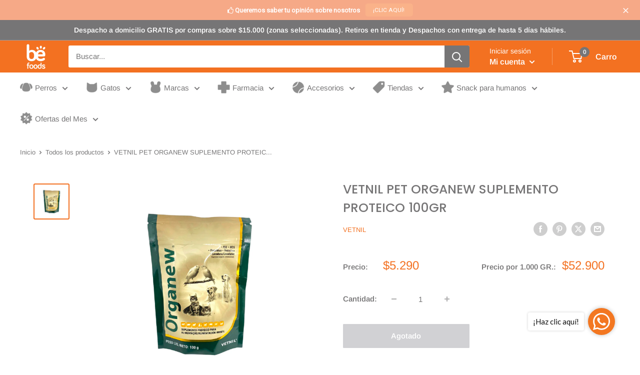

--- FILE ---
content_type: text/html; charset=utf-8
request_url: https://www.befoods.cl/products/vetnil-pet-organew-suplemento-proteico-100gr
body_size: 93048
content:
<!doctype html>

<html class="no-js" lang="es">
  <head>


    <!-- Google Tag Manager -->
<script>(function(w,d,s,l,i){w[l]=w[l]||[];w[l].push({'gtm.start':
new Date().getTime(),event:'gtm.js'});var f=d.getElementsByTagName(s)[0],
j=d.createElement(s),dl=l!='dataLayer'?'&l='+l:'';j.async=true;j.src=
'https://www.googletagmanager.com/gtm.js?id='+i+dl;f.parentNode.insertBefore(j,f);
})(window,document,'script','dataLayer','GTM-MGH98KLP');</script>
<!-- End Google Tag Manager -->
    <script src="https://ajax.googleapis.com/ajax/libs/jquery/3.6.1/jquery.min.js"></script>
<!-- Meta Pixel Code -->
<script>
  !function(f,b,e,v,n,t,s)
  {if(f.fbq)return;n=f.fbq=function(){n.callMethod?
  n.callMethod.apply(n,arguments):n.queue.push(arguments)};
  if(!f._fbq)f._fbq=n;n.push=n;n.loaded=!0;n.version='2.0';
  n.queue=[];t=b.createElement(e);t.async=!0;
  t.src=v;s=b.getElementsByTagName(e)[0];
  s.parentNode.insertBefore(t,s)}(window, document,'script',
  'https://connect.facebook.net/en_US/fbevents.js');
  fbq('init', '1204191453761239');
  fbq('track', 'PageView');
</script>
<noscript><img height="1" width="1" style="display:none"
  src="https://www.facebook.com/tr?id=1204191453761239&ev=PageView&noscript=1"
/></noscript>
<!-- End Meta Pixel Code -->
<!-- Stock Alerts is generated by Ordersify -->
<style type="text/css"></style><script type="text/javascript">
  window.ORDERSIFY_BIS = window.ORDERSIFY_BIS || {};
  window.ORDERSIFY_BIS.template = "product";
  window.ORDERSIFY_BIS.language = "es";
  window.ORDERSIFY_BIS.primary_language = "en";
  
  
  window.ORDERSIFY_BIS.product_collections = [];
  window.ORDERSIFY_BIS.variant_inventory = [];
  window.ORDERSIFY_BIS.collection_product_inventories = [];
  window.ORDERSIFY_BIS.collection_product_collections = [];
  
    window.ORDERSIFY_BIS.variant_inventory[45341079273703] = { inventory_management: "shopify", inventory_policy: "deny", inventory_quantity: 0};
  
  window.ORDERSIFY_BIS.collection_products = null;
  
  
    window.ORDERSIFY_BIS.product_collections.push({id: "429212434663"});
  
    window.ORDERSIFY_BIS.product_collections.push({id: "401150542055"});
  
    window.ORDERSIFY_BIS.product_collections.push({id: "401153229031"});
  
    window.ORDERSIFY_BIS.product_collections.push({id: "401150673127"});
  
    window.ORDERSIFY_BIS.product_collections.push({id: "401154932967"});
  
    window.ORDERSIFY_BIS.product_collections.push({id: "401147003111"});
  
    window.ORDERSIFY_BIS.product_collections.push({id: "401154900199"});
  
    window.ORDERSIFY_BIS.product_collections.push({id: "401144643815"});
  
    window.ORDERSIFY_BIS.product_collections.push({id: "459135123687"});
  
    window.ORDERSIFY_BIS.product_collections.push({id: "401148870887"});
  
    window.ORDERSIFY_BIS.product_collections.push({id: "401155948775"});
  
  window.ORDERSIFY_BIS.shop = "be-foods-cl.myshopify.com";
  window.ORDERSIFY_BIS.variant_inventory = [];
  
    window.ORDERSIFY_BIS.variant_inventory[45341079273703] = {inventory_management: "shopify",inventory_policy: "deny",inventory_quantity: 0};
  
  
  window.ORDERSIFY_BIS.popupSetting = {"is_optin_enable":true,"is_preorder":false,"is_brand_mark":true,"font_family":"inherit","is_multiple_language":false,"font_size":10,"popup_border_radius":4,"popup_heading_color":"#212b36","popup_text_color":"#212b36","is_message_enable":true,"is_sms_enable":false,"is_accepts_marketing_enable":false,"field_border_radius":4,"popup_button_color":"#ffffff","popup_button_bg_color":"#f37121","is_float_button":false,"is_inline_form":false,"inline_form_selector":null,"inline_form_position":null,"float_button_position":"right","float_button_top":15,"float_button_color":"#ffffff","float_button_bg_color":"#f37121","is_inline_button":true,"inline_button_color":"#ffffff","inline_button_bg_color":"#f37121","is_push_notification_enable":false,"is_overlay_close":false,"ignore_collection_ids":"","ignore_product_tags":"","ignore_product_ids":"","is_auto_translation":false,"selector":".osf_bis","selector_position":"right","is_ga":false,"is_fp":false,"is_fb_checkbox":false,"fb_page_id":null,"is_pushowl":false};
  window.ORDERSIFY_BIS.product = {"id":8249163710695,"title":"VETNIL PET ORGANEW SUPLEMENTO PROTEICO 100GR","handle":"vetnil-pet-organew-suplemento-proteico-100gr","description":"\u003ch4\u003eDescripción\u003c\/h4\u003e \nSuplemento que contiene aminoácidos, vitaminas, levaduras y prebiótico, indicado para animales en crecimiento, aumento de peso, aumento de la actuación, estímulo del apetito, mejora en la conversión alimentar y en el desempeño reproductivo.\n\n\u003ch4\u003eBeneficios\u003c\/h4\u003e\nAporta probioticos y nutrientes, fortalece el desarrollo de la microbiota intestinal, disminuye las flatulencias y mejora la absorción de alimentos.\n\n\u003ch4\u003eIngredientes\u003c\/h4\u003e \nPor kg del producto: Proteína Cruda (Mín.) 178,6 g, Extracto Etéreo (Mín.) 28,3 mg, Materia Fibrosa (Máx.) 500 g, Materia Mineral (Máx.) 61,0 g, Humedad (Máx.) 100 g, Saccharomyces cerevisiae 9×109 UFC, Mananoligossacarídeos 1.000 mg, Fruto-oligosacarídeos 2.000 mg, Vitamina B1 (Mín.) 5,4 mg, Vitamina B2 (Mín.) 19 mg, Vitamina B6 (Mín.) 11,2 mg, Vitamina B12 (Mín.) 24 mcg, Biotina (Mín.) 2,8 mg, Ácido Fólico (Mín.) 10 mg, Colina (Mín.) 750 mg, Ácido Nicotínico (Mín.) 20,30 mg, Lisina (Mín.) 16,68 g, Histidina (Mín.) 3.526 mg, Arginina (Mín.) 9.770 mg, Ácido Aspártico (Mín.) 18,11 g, Treonina (Mín.) 7.699 mg, Serina (Mín.) 9.803 mg, Ác. Glutámico (Mín.) 20,36g, Prolina (Mín.) 7.327 mg, Glicina (Mín.) 8.481 mg,Alanina (Mín.) 11,97 g,Cistina (Mín.) 2.461 mg,Valina (Mín.) 9.668 mg, Metionina (Mín.) 6.649 mg, Isoleucina (Mín.) 8.740 mg ,Leucina (Mín.) 13,3 g, Tirosina (Mín.) 4.570 mg, Fenilalanina (Mín.) 7.130 mg","published_at":"2023-08-23T10:55:12-04:00","created_at":"2022-11-14T14:29:08-03:00","vendor":"Vetnil","type":"Suplemento","tags":["accesorios y farmacia cyber","accesorios y farmacias cyber","cyber day","farmacia","gato","gatos","ofertas gatunas cyber","ofertas perrunas cyber","otras mascotas","perro","Perros","vitaminas y suplementos"],"price":529000,"price_min":529000,"price_max":529000,"available":false,"price_varies":false,"compare_at_price":0,"compare_at_price_min":0,"compare_at_price_max":0,"compare_at_price_varies":false,"variants":[{"id":45341079273703,"title":"Default Title","option1":"Default Title","option2":null,"option3":null,"sku":"7898053581767","requires_shipping":true,"taxable":true,"featured_image":{"id":39803024638183,"product_id":8249163710695,"position":1,"created_at":"2022-12-13T12:43:57-03:00","updated_at":"2025-07-28T08:55:52-04:00","alt":null,"width":4167,"height":4167,"src":"\/\/www.befoods.cl\/cdn\/shop\/products\/7898053581767.jpg?v=1753707352","variant_ids":[45341079273703]},"available":false,"name":"VETNIL PET ORGANEW SUPLEMENTO PROTEICO 100GR","public_title":null,"options":["Default Title"],"price":529000,"weight":100,"compare_at_price":0,"inventory_management":"shopify","barcode":"7898053581767","featured_media":{"alt":null,"id":32392072167655,"position":1,"preview_image":{"aspect_ratio":1.0,"height":4167,"width":4167,"src":"\/\/www.befoods.cl\/cdn\/shop\/products\/7898053581767.jpg?v=1753707352"}},"requires_selling_plan":false,"selling_plan_allocations":[]}],"images":["\/\/www.befoods.cl\/cdn\/shop\/products\/7898053581767.jpg?v=1753707352"],"featured_image":"\/\/www.befoods.cl\/cdn\/shop\/products\/7898053581767.jpg?v=1753707352","options":["Title"],"media":[{"alt":null,"id":32392072167655,"position":1,"preview_image":{"aspect_ratio":1.0,"height":4167,"width":4167,"src":"\/\/www.befoods.cl\/cdn\/shop\/products\/7898053581767.jpg?v=1753707352"},"aspect_ratio":1.0,"height":4167,"media_type":"image","src":"\/\/www.befoods.cl\/cdn\/shop\/products\/7898053581767.jpg?v=1753707352","width":4167}],"requires_selling_plan":false,"selling_plan_groups":[],"content":"\u003ch4\u003eDescripción\u003c\/h4\u003e \nSuplemento que contiene aminoácidos, vitaminas, levaduras y prebiótico, indicado para animales en crecimiento, aumento de peso, aumento de la actuación, estímulo del apetito, mejora en la conversión alimentar y en el desempeño reproductivo.\n\n\u003ch4\u003eBeneficios\u003c\/h4\u003e\nAporta probioticos y nutrientes, fortalece el desarrollo de la microbiota intestinal, disminuye las flatulencias y mejora la absorción de alimentos.\n\n\u003ch4\u003eIngredientes\u003c\/h4\u003e \nPor kg del producto: Proteína Cruda (Mín.) 178,6 g, Extracto Etéreo (Mín.) 28,3 mg, Materia Fibrosa (Máx.) 500 g, Materia Mineral (Máx.) 61,0 g, Humedad (Máx.) 100 g, Saccharomyces cerevisiae 9×109 UFC, Mananoligossacarídeos 1.000 mg, Fruto-oligosacarídeos 2.000 mg, Vitamina B1 (Mín.) 5,4 mg, Vitamina B2 (Mín.) 19 mg, Vitamina B6 (Mín.) 11,2 mg, Vitamina B12 (Mín.) 24 mcg, Biotina (Mín.) 2,8 mg, Ácido Fólico (Mín.) 10 mg, Colina (Mín.) 750 mg, Ácido Nicotínico (Mín.) 20,30 mg, Lisina (Mín.) 16,68 g, Histidina (Mín.) 3.526 mg, Arginina (Mín.) 9.770 mg, Ácido Aspártico (Mín.) 18,11 g, Treonina (Mín.) 7.699 mg, Serina (Mín.) 9.803 mg, Ác. Glutámico (Mín.) 20,36g, Prolina (Mín.) 7.327 mg, Glicina (Mín.) 8.481 mg,Alanina (Mín.) 11,97 g,Cistina (Mín.) 2.461 mg,Valina (Mín.) 9.668 mg, Metionina (Mín.) 6.649 mg, Isoleucina (Mín.) 8.740 mg ,Leucina (Mín.) 13,3 g, Tirosina (Mín.) 4.570 mg, Fenilalanina (Mín.) 7.130 mg"};
  window.ORDERSIFY_BIS.currentVariant = {"id":45341079273703,"title":"Default Title","option1":"Default Title","option2":null,"option3":null,"sku":"7898053581767","requires_shipping":true,"taxable":true,"featured_image":{"id":39803024638183,"product_id":8249163710695,"position":1,"created_at":"2022-12-13T12:43:57-03:00","updated_at":"2025-07-28T08:55:52-04:00","alt":null,"width":4167,"height":4167,"src":"\/\/www.befoods.cl\/cdn\/shop\/products\/7898053581767.jpg?v=1753707352","variant_ids":[45341079273703]},"available":false,"name":"VETNIL PET ORGANEW SUPLEMENTO PROTEICO 100GR","public_title":null,"options":["Default Title"],"price":529000,"weight":100,"compare_at_price":0,"inventory_management":"shopify","barcode":"7898053581767","featured_media":{"alt":null,"id":32392072167655,"position":1,"preview_image":{"aspect_ratio":1.0,"height":4167,"width":4167,"src":"\/\/www.befoods.cl\/cdn\/shop\/products\/7898053581767.jpg?v=1753707352"}},"requires_selling_plan":false,"selling_plan_allocations":[]};
  window.ORDERSIFY_BIS.stockRemainingSetting = {"status":false,"selector":"#osf_stock_remaining","selector_position":"inside","font_family":"Lato","font_size":13,"content":"Low stock! Only {{ quantity }} {{ plural: item | items }} left!","display_quantity":100,"is_multiple_language":false,"ignore_collection_ids":"","ignore_product_tags":"","ignore_product_ids":""};
  
    window.ORDERSIFY_BIS.translations = {"en":{"inline_button_text":"Avisarme cuando este disponible","float_button_text":"Avisarme cuando este disponible","popup_heading":"Avisarme cuando este disponible","popup_description":"Te enviaremos una notificaci\u00f3n a tu correo tan pronto est\u00e9 disponible nuevamente.","popup_button_text":"Notificarme","popup_note":"Respetamos su privacidad y no compartimos su correo electr\u00f3nico con nadie.","field_email_placeholder":"ej. username@example.com","field_phone_placeholder":"eg. (201) 555-5555","field_message_placeholder":"Cu\u00e9ntanos algo sobre tus requisitos para comprar","success_text":"Te suscribiste a la notificaci\u00f3n con \u00e9xito","required_email":"Tu correo electr\u00f3nico es requerido","invalid_email":"Tu correo electr\u00f3nico es invalido","invalid_message":"Su mensaje debe tener menos de 255 caracteres","push_notification_message":"Receive via web notification","low_stock_content":"Low stock! Only {{ quantity }} {{ plural: item | items }} left!","optin_message":null,"please_agree":null,"pre_order_button_content":"","pre_order_preparation_banner":"","coming_soon_button_content":"","pre_order_delivery_banner":"","coming_soon_message":"","pre_order_limit_purchases":"","mixed_cart_content":"","badge_low_stock_content":"","badge_out_of_stock_content":"","badge_pre_order_content":"","badge_coming_soon_content":""}};
  
  window.ORDERSIFY_BIS.poSettings = null;
  window.ORDERSIFY_BIS.badgeSettings = null;
  window.ORDERSIFY_BIS.poCampaigns = [];
</script>

<!-- End of Stock Alerts is generated by Ordersify -->
    <meta charset="utf-8">
    <meta name="viewport" content="width=device-width, initial-scale=1.0, height=device-height, minimum-scale=1.0, maximum-scale=1.0">
    <meta name="theme-color" content="#f37121"><title>VETNIL PET ORGANEW SUPLEMENTO PROTEICO 100GR
</title><meta name="description" content="Descripción Suplemento que contiene aminoácidos, vitaminas, levaduras y prebiótico, indicado para animales en crecimiento, aumento de peso, aumento de la actuación, estímulo del apetito, mejora en la conversión alimentar y en el desempeño reproductivo. Beneficios Aporta probioticos y nutrientes, fortalece el desarrollo de la microbiota intestinal, disminuye las flatulencias y mejora la absorción de alimentos. Ingredientes Por kg del producto: Proteína Cruda (Mín.) 178,6 g, Extracto Etéreo (Mín.) 28,3 mg, Materia Fibrosa (Máx.) 500 g, Materia Mineral (Máx.) 61,0 g, Humedad (Máx.) 100 g, Saccharomyces cerevisiae 9×109 UFC, Mananoligossacarídeos 1.000 mg, Fruto-oligosacarídeos 2.000 mg, Vitamina B1 (Mín.) 5,4 mg, Vitamina B2 (Mín.) 19 mg, Vitamina B6 (Mín.) 11,2 mg, Vitamina B12 (Mín.) 24 mcg, Biotina (Mín.) 2,8 mg, Ácido Fólico (Mín.) 10 mg, Colina (Mín.) 750 mg, Ácido Nicotínico (Mín.) 20,30 mg, Lisina (Mín.) 16,68 g, Histidina (Mín.) 3.526 mg, Arginina (Mín.) 9.770 mg, Ácido Aspártico (Mín.) 18,11 g, Treonina (Mín.) 7.699 mg, Serina (Mín.) 9.803 mg, Ác. Glutámico (Mín.) 20,36g, Prolina (Mín.) 7.327 mg, Glicina (Mín.) 8.481 mg,Alanina (Mín.) 11,97 g,Cistina (Mín.) 2.461 mg,Valina (Mín.) 9.668 mg, Metionina (Mín.) 6.649 mg, Isoleucina (Mín.) 8.740 mg ,Leucina (Mín.) 13,3 g, Tirosina (Mín.) 4.570 mg, Fenilalanina (Mín.) 7.130 mg"><link rel="canonical" href="https://www.befoods.cl/products/vetnil-pet-organew-suplemento-proteico-100gr"><link rel="shortcut icon" href="//www.befoods.cl/cdn/shop/files/Befoods_favicon_96x96.png?v=1654802042" type="image/png"><link rel="preload" as="style" href="//www.befoods.cl/cdn/shop/t/25/assets/theme.css?v=99616935402356266541759438006">
    <link rel="preload" as="script" href="//www.befoods.cl/cdn/shop/t/25/assets/theme.js?v=129985033484644080541759438006">
    <link rel="preconnect" href="https://cdn.shopify.com">
    <link rel="preconnect" href="https://fonts.shopifycdn.com">
    <link rel="dns-prefetch" href="https://productreviews.shopifycdn.com">
    <link rel="dns-prefetch" href="https://ajax.googleapis.com">
    <link rel="dns-prefetch" href="https://maps.googleapis.com">
    <link rel="dns-prefetch" href="https://maps.gstatic.com">

    <meta property="og:type" content="product">
  <meta property="og:title" content="VETNIL PET ORGANEW SUPLEMENTO PROTEICO 100GR"><meta property="og:image" content="http://www.befoods.cl/cdn/shop/products/7898053581767.jpg?v=1753707352">
    <meta property="og:image:secure_url" content="https://www.befoods.cl/cdn/shop/products/7898053581767.jpg?v=1753707352">
    <meta property="og:image:width" content="4167">
    <meta property="og:image:height" content="4167">
    <meta property="product:availability" content="out of stock"><meta property="product:price:amount" content="5.290">
  <meta property="product:price:currency" content="CLP"><meta property="og:description" content="Descripción Suplemento que contiene aminoácidos, vitaminas, levaduras y prebiótico, indicado para animales en crecimiento, aumento de peso, aumento de la actuación, estímulo del apetito, mejora en la conversión alimentar y en el desempeño reproductivo. Beneficios Aporta probioticos y nutrientes, fortalece el desarrollo de la microbiota intestinal, disminuye las flatulencias y mejora la absorción de alimentos. Ingredientes Por kg del producto: Proteína Cruda (Mín.) 178,6 g, Extracto Etéreo (Mín.) 28,3 mg, Materia Fibrosa (Máx.) 500 g, Materia Mineral (Máx.) 61,0 g, Humedad (Máx.) 100 g, Saccharomyces cerevisiae 9×109 UFC, Mananoligossacarídeos 1.000 mg, Fruto-oligosacarídeos 2.000 mg, Vitamina B1 (Mín.) 5,4 mg, Vitamina B2 (Mín.) 19 mg, Vitamina B6 (Mín.) 11,2 mg, Vitamina B12 (Mín.) 24 mcg, Biotina (Mín.) 2,8 mg, Ácido Fólico (Mín.) 10 mg, Colina (Mín.) 750 mg, Ácido Nicotínico (Mín.) 20,30 mg, Lisina (Mín.) 16,68 g, Histidina (Mín.) 3.526 mg, Arginina (Mín.) 9.770 mg, Ácido Aspártico (Mín.) 18,11 g, Treonina (Mín.) 7.699 mg, Serina (Mín.) 9.803 mg, Ác. Glutámico (Mín.) 20,36g, Prolina (Mín.) 7.327 mg, Glicina (Mín.) 8.481 mg,Alanina (Mín.) 11,97 g,Cistina (Mín.) 2.461 mg,Valina (Mín.) 9.668 mg, Metionina (Mín.) 6.649 mg, Isoleucina (Mín.) 8.740 mg ,Leucina (Mín.) 13,3 g, Tirosina (Mín.) 4.570 mg, Fenilalanina (Mín.) 7.130 mg"><meta property="og:url" content="https://www.befoods.cl/products/vetnil-pet-organew-suplemento-proteico-100gr">
<meta property="og:site_name" content="Befoods"><meta name="twitter:card" content="summary"><meta name="twitter:title" content="VETNIL PET ORGANEW SUPLEMENTO PROTEICO 100GR">
  <meta name="twitter:description" content="Descripción Suplemento que contiene aminoácidos, vitaminas, levaduras y prebiótico, indicado para animales en crecimiento, aumento de peso, aumento de la actuación, estímulo del apetito, mejora en la conversión alimentar y en el desempeño reproductivo. Beneficios Aporta probioticos y nutrientes, fortalece el desarrollo de la microbiota intestinal, disminuye las flatulencias y mejora la absorción de alimentos. Ingredientes Por kg del producto: Proteína Cruda (Mín.) 178,6 g, Extracto Etéreo (Mín.) 28,3 mg, Materia Fibrosa (Máx.) 500 g, Materia Mineral (Máx.) 61,0 g, Humedad (Máx.) 100 g, Saccharomyces cerevisiae 9×109 UFC, Mananoligossacarídeos 1.000 mg, Fruto-oligosacarídeos 2.000 mg, Vitamina B1 (Mín.) 5,4 mg, Vitamina B2 (Mín.) 19 mg, Vitamina B6 (Mín.) 11,2 mg, Vitamina B12 (Mín.) 24 mcg, Biotina (Mín.) 2,8 mg, Ácido Fólico (Mín.) 10 mg, Colina (Mín.) 750 mg, Ácido Nicotínico (Mín.) 20,30 mg, Lisina (Mín.) 16,68 g, Histidina (Mín.) 3.526 mg,">
  <meta name="twitter:image" content="https://www.befoods.cl/cdn/shop/products/7898053581767_600x600_crop_center.jpg?v=1753707352">
    <link rel="preload" href="//www.befoods.cl/cdn/fonts/poppins/poppins_n5.ad5b4b72b59a00358afc706450c864c3c8323842.woff2" as="font" type="font/woff2" crossorigin><link rel="preload" href="//www.befoods.cl/cdn/fonts/arimo/arimo_n4.a7efb558ca22d2002248bbe6f302a98edee38e35.woff2" as="font" type="font/woff2" crossorigin><style>
  @font-face {
  font-family: Poppins;
  font-weight: 500;
  font-style: normal;
  font-display: swap;
  src: url("//www.befoods.cl/cdn/fonts/poppins/poppins_n5.ad5b4b72b59a00358afc706450c864c3c8323842.woff2") format("woff2"),
       url("//www.befoods.cl/cdn/fonts/poppins/poppins_n5.33757fdf985af2d24b32fcd84c9a09224d4b2c39.woff") format("woff");
}

  @font-face {
  font-family: Arimo;
  font-weight: 400;
  font-style: normal;
  font-display: swap;
  src: url("//www.befoods.cl/cdn/fonts/arimo/arimo_n4.a7efb558ca22d2002248bbe6f302a98edee38e35.woff2") format("woff2"),
       url("//www.befoods.cl/cdn/fonts/arimo/arimo_n4.0da809f7d1d5ede2a73be7094ac00741efdb6387.woff") format("woff");
}

@font-face {
  font-family: Arimo;
  font-weight: 600;
  font-style: normal;
  font-display: swap;
  src: url("//www.befoods.cl/cdn/fonts/arimo/arimo_n6.9c18b0befd86597f319b7d7f925727d04c262b32.woff2") format("woff2"),
       url("//www.befoods.cl/cdn/fonts/arimo/arimo_n6.422bf6679b81a8bfb1b25d19299a53688390c2b9.woff") format("woff");
}

@font-face {
  font-family: Poppins;
  font-weight: 500;
  font-style: italic;
  font-display: swap;
  src: url("//www.befoods.cl/cdn/fonts/poppins/poppins_i5.6acfce842c096080e34792078ef3cb7c3aad24d4.woff2") format("woff2"),
       url("//www.befoods.cl/cdn/fonts/poppins/poppins_i5.a49113e4fe0ad7fd7716bd237f1602cbec299b3c.woff") format("woff");
}


  @font-face {
  font-family: Arimo;
  font-weight: 700;
  font-style: normal;
  font-display: swap;
  src: url("//www.befoods.cl/cdn/fonts/arimo/arimo_n7.1d2d0638e6a1228d86beb0e10006e3280ccb2d04.woff2") format("woff2"),
       url("//www.befoods.cl/cdn/fonts/arimo/arimo_n7.f4b9139e8eac4a17b38b8707044c20f54c3be479.woff") format("woff");
}

  @font-face {
  font-family: Arimo;
  font-weight: 400;
  font-style: italic;
  font-display: swap;
  src: url("//www.befoods.cl/cdn/fonts/arimo/arimo_i4.438ddb21a1b98c7230698d70dc1a21df235701b2.woff2") format("woff2"),
       url("//www.befoods.cl/cdn/fonts/arimo/arimo_i4.0e1908a0dc1ec32fabb5a03a0c9ee2083f82e3d7.woff") format("woff");
}

  @font-face {
  font-family: Arimo;
  font-weight: 700;
  font-style: italic;
  font-display: swap;
  src: url("//www.befoods.cl/cdn/fonts/arimo/arimo_i7.b9f09537c29041ec8d51f8cdb7c9b8e4f1f82cb1.woff2") format("woff2"),
       url("//www.befoods.cl/cdn/fonts/arimo/arimo_i7.ec659fc855f754fd0b1bd052e606bba1058f73da.woff") format("woff");
}


  :root {
    --default-text-font-size : 15px;
    --base-text-font-size    : 15px;
    --heading-font-family    : Poppins, sans-serif;
    --heading-font-weight    : 500;
    --heading-font-style     : normal;
    --text-font-family       : Arimo, sans-serif;
    --text-font-weight       : 400;
    --text-font-style        : normal;
    --text-font-bolder-weight: 600;
    --text-link-decoration   : underline;

    --text-color               : #767576;
    --text-color-rgb           : 118, 117, 118;
    --heading-color            : #767576;
    --border-color             : #ffffff;
    --border-color-rgb         : 255, 255, 255;
    --form-border-color        : #f2f2f2;
    --accent-color             : #f37121;
    --accent-color-rgb         : 243, 113, 33;
    --link-color               : #767576;
    --link-color-hover         : #504f50;
    --background               : #ffffff;
    --secondary-background     : #ffffff;
    --secondary-background-rgb : 255, 255, 255;
    --accent-background        : rgba(243, 113, 33, 0.08);

    --input-background: #ffffff;

    --error-color       : #f93409;
    --error-background  : rgba(249, 52, 9, 0.07);
    --success-color     : #1ac104;
    --success-background: rgba(26, 193, 4, 0.11);

    --primary-button-background      : #f37121;
    --primary-button-background-rgb  : 243, 113, 33;
    --primary-button-text-color      : #ffffff;
    --secondary-button-background    : #767576;
    --secondary-button-background-rgb: 118, 117, 118;
    --secondary-button-text-color    : #ffffff;

    --header-background      : #f37121;
    --header-text-color      : #ffffff;
    --header-light-text-color: #ffffff;
    --header-border-color    : rgba(255, 255, 255, 0.3);
    --header-accent-color    : #767576;

    --footer-background-color:    #f37121;
    --footer-heading-text-color:  #ffffff;
    --footer-body-text-color:     #ffffff;
    --footer-body-text-color-rgb: 255, 255, 255;
    --footer-accent-color:        #ffffff;
    --footer-accent-color-rgb:    255, 255, 255;
    --footer-border:              none;
    
    --flickity-arrow-color: #cccccc;--product-on-sale-accent           : #ffb647;
    --product-on-sale-accent-rgb       : 255, 182, 71;
    --product-on-sale-color            : #ffffff;
    --product-in-stock-color           : #02c602;
    --product-low-stock-color          : #767576;
    --product-sold-out-color           : #d1d1d4;
    --product-custom-label-1-background: #f37121;
    --product-custom-label-1-color     : #ffffff;
    --product-custom-label-2-background: #a95ebe;
    --product-custom-label-2-color     : #ffffff;
    --product-review-star-color        : #ffb647;

    --mobile-container-gutter : 20px;
    --desktop-container-gutter: 40px;

    /* Shopify related variables */
    --payment-terms-background-color: #ffffff;
  }
</style>

<script>
  // IE11 does not have support for CSS variables, so we have to polyfill them
  if (!(((window || {}).CSS || {}).supports && window.CSS.supports('(--a: 0)'))) {
    const script = document.createElement('script');
    script.type = 'text/javascript';
    script.src = 'https://cdn.jsdelivr.net/npm/css-vars-ponyfill@2';
    script.onload = function() {
      cssVars({});
    };

    document.getElementsByTagName('head')[0].appendChild(script);
  }
</script>


    <style>.spf-filter-loading #gf-products > *:not(.spf-product--skeleton), .spf-filter-loading [data-globo-filter-items] > *:not(.spf-product--skeleton){visibility: hidden; opacity: 0}</style>
<link rel="preconnect" href="https://filter-v2.globosoftware.net" />
<script>
  document.getElementsByTagName('html')[0].classList.add('spf-filter-loading');
  window.addEventListener("globoFilterRenderCompleted",function(e){document.getElementsByTagName('html')[0].classList.remove('spf-filter-loading')})
  window.sortByRelevance = false;
  window.moneyFormat = "${{ amount_no_decimals_with_comma_separator }}";
  window.GloboMoneyFormat = "${{ amount_no_decimals_with_comma_separator }}";
  window.GloboMoneyWithCurrencyFormat = "${{ amount_no_decimals_with_comma_separator }} CLP";
  window.filterPriceRate = 1;
  window.filterPriceAdjustment = 1;

  window.shopCurrency = "CLP";
  window.currentCurrency = "CLP";

  window.isMultiCurrency = false;
  window.globoFilterAssetsUrl = '//www.befoods.cl/cdn/shop/t/25/assets/';
  window.assetsUrl = '//www.befoods.cl/cdn/shop/t/25/assets/';
  window.filesUrl = '//www.befoods.cl/cdn/shop/files/';
  var page_id = 0;
  var globo_filters_json = {"default":10949}
  var GloboFilterConfig = {
    api: {
      filterUrl: "https://filter-v2.globosoftware.net/filter",
      searchUrl: "https://filter-v2.globosoftware.net/search",
      url: "https://filter-v2.globosoftware.net",
    },
    shop: {
      name: "Befoods",
      url: "https://www.befoods.cl",
      domain: "be-foods-cl.myshopify.com",
      is_multicurrency: false,
      currency: "CLP",
      cur_currency: "CLP",
      cur_locale: "es",
      cur_country: "CL",
      locale: "es",
      root_url: "",
      country_code: "CL",
      product_image: {width: 360, height: 504},
      no_image_url: "https://cdn.shopify.com/s/images/themes/product-1.png",
      themeStoreId: 871,
      swatches:  {"color":{"azul marino":{"mode":1,"color_1":"rgba(59, 74, 116, 1)"},"amarillo":{"mode":1,"color_1":"rgba(245, 245, 121, 1)"},"azul":{"mode":1,"color_1":"rgba(54, 118, 251, 1)"},"azul jeans":{"mode":1,"color_1":"rgba(59, 74, 116, 1)"},"azul oscuro - gris (9449-2002) b":{"mode":2,"color_1":"rgba(59, 74, 116, 1)","color_2":"rgba(137, 132, 132, 1)"},"azul oscuro - gris (9449-2002) e":{"mode":2,"color_1":"rgba(59, 74, 116, 1)","color_2":"rgba(137, 132, 132, 1)"},"calipso":{"mode":1,"color_1":"rgba(0, 219, 255, 1)"},"celeste":{"mode":1,"color_1":"rgba(165, 227, 252, 1)"},"fucsia":{"mode":1,"color_1":"rgba(255, 35, 146, 1)"},"gris":{"mode":1,"color_1":"rgba(137, 132, 132, 1)"},"gris café 9441-2007 c":{"mode":2,"color_1":"rgba(137, 132, 132, 1)","color_2":"rgba(172, 139, 102, 1)"},"morado":{"mode":1,"color_1":"rgba(163, 111, 207, 1)"},"naranja":{"mode":1,"color_1":"rgba(252, 126, 13, 1)"},"naranjo":{"mode":1,"color_1":"rgba(252, 126, 13, 1)"},"negro":{"mode":1,"color_1":"rgba(0, 0, 0, 1)"},"rojo":{"mode":1,"color_1":"rgba(235, 8, 8, 1)"}}},
      newUrlStruct: true,
      translation: {"default":{"search":{"suggestions":"Sugerencias","collections":"Colecciones","pages":"P\u00e1ginas","product":"Producto","products":"Productos","view_all":"Buscar","view_all_products":"Ver todos los productos","not_found":"Lo sentimos, no se encontr\u00f3 nada para","product_not_found":"No se encontraron productos","no_result_keywords_suggestions_title":"B\u00fasquedas populares","no_result_products_suggestions_title":"Sin embargo, te puede gustar","zero_character_keywords_suggestions_title":"Sugerencias","zero_character_popular_searches_title":"B\u00fasquedas populares","zero_character_products_suggestions_title":"Productos de tendencia"},"form":{"heading":"Buscar Productos","select":"-- Seleccionar --","search":"Buscar","submit":"Buscar","clear":"Limpiar"},"filter":{"filter_by":"Filtrado por","clear_all":"Limpiar todo","view":"Vista","clear":"Clear","in_stock":"En Stock","out_of_stock":"Agotado","ready_to_ship":"Listo para enviar","search":"Opciones de b\u00fasqueda","choose_values":"Elige valores"},"sort":{"sort_by":"Ordenar por","manually":"Presentado","availability_in_stock_first":"Disponibilidad","relevance":"Relevancia","best_selling":"M\u00e1s vendido","alphabetically_a_z":"Alfab\u00e9ticamente, A-Z","alphabetically_z_a":"Alfab\u00e9ticamente, Z-A","price_low_to_high":"Precio de menor a mayor","price_high_to_low":"Precio de mayor a menor","date_new_to_old":"Los m\u00e1s nuevos","date_old_to_new":"Antiguos","sale_off":"% de descuento","mf-reviews-rating-ascending":"Calificaciones","mf-reviews-rating-descending":"Calificaciones"},"product":{"add_to_cart":"AGREGAR AL CARRO","unavailable":"Indisponible","sold_out":"Vendido","sale":"OFERTA","load_more":"Carga m\u00e1s","limit":"Espect\u00e1culo","search":"Buscar Productos","no_results":"Lo sentimos, no hay productos en esta colecci\u00f3n."}}},
      redirects: null,
      images: ["gift-card.jpg"],
      settings: {"heading_color":"#767576","text_color":"#767576","accent_color":"#f37121","link_color":"#767576","border_color":"#ffffff","background":"#ffffff","secondary_background":"#ffffff","error_color":"#f93409","success_color":"#1ac104","primary_button_background":"#f37121","primary_button_text_color":"#ffffff","secondary_button_background":"#767576","secondary_button_text_color":"#ffffff","header_background":"#f37121","header_text_color":"#ffffff","header_light_text_color":"#ffffff","header_accent_color":"#767576","footer_background_color":"#f37121","footer_heading_text_color":"#ffffff","footer_body_text_color":"#ffffff","footer_accent_color":"#ffffff","product_on_sale_accent":"#ffb647","product_in_stock_color":"#02c602","product_low_stock_color":"#767576","product_sold_out_color":"#d1d1d4","product_label_1_background":"#f37121","product_label_2_background":"#a95ebe","product_star_color":"#ffb647","base_text_font_size":15,"heading_font":{"error":"json not allowed for this object"},"text_font":{"error":"json not allowed for this object"},"underline_links":true,"currency_code_enabled":false,"color_swatch_config":"","animation_image_zoom":true,"show_vendor":true,"show_secondary_image":true,"show_reviews_badge":false,"show_discount":false,"discount_mode":"percentage","product_price_position":"after_title","product_image_size":"square","show_color_swatch":false,"show_inventory_quantity":false,"low_inventory_threshold":1,"cart_type":"page","cart_empty_button_link":null,"cart_show_checkout_button":false,"cart_show_free_shipping_threshold":false,"cart_free_shipping_threshold":"50","social_facebook":"https:\/\/www.facebook.com\/befoods.cl","social_twitter":"https:\/\/twitter.com\/befoodschile?lang=es","social_threads":"","social_pinterest":"","social_instagram":"https:\/\/www.instagram.com\/befoodschile\/","social_vimeo":"","social_tumblr":"","social_youtube":"","social_tiktok":"","social_linkedin":"","social_snapchat":"","social_fancy":"","favicon":"\/\/www.befoods.cl\/cdn\/shop\/files\/Befoods_favicon.png?v=1654802042","checkout_header_image":"\/\/www.befoods.cl\/cdn\/shop\/files\/Captura_de_pantalla_2022-05-12_a_la_s_09.58.01.png?v=1652363915","checkout_logo_image":"\/\/www.befoods.cl\/cdn\/shop\/files\/befoods.png?v=1658245989","checkout_logo_position":"center","checkout_logo_size":"small","checkout_body_background_image":null,"checkout_body_background_color":"#fff","checkout_input_background_color_mode":"white","checkout_sidebar_background_image":null,"checkout_sidebar_background_color":"#f5f5f5","checkout_heading_font":"-apple-system, BlinkMacSystemFont, 'Segoe UI', Roboto, Helvetica, Arial, sans-serif, 'Apple Color Emoji', 'Segoe UI Emoji', 'Segoe UI Symbol'","checkout_body_font":"-apple-system, BlinkMacSystemFont, 'Segoe UI', Roboto, Helvetica, Arial, sans-serif, 'Apple Color Emoji', 'Segoe UI Emoji', 'Segoe UI Symbol'","checkout_accent_color":"#f37121","checkout_button_color":"#f37121","checkout_error_color":"#de0303","search_mode":"product,article,page","customer_layout":"customer_area"},
      separate_options: null,
      home_filter: false,
      page: "product",
      cache: true,
      layout: "theme",
      useCustomTemplate: false
    },
    taxes: null,
    special_countries: null,
    adjustments: null,

    year_make_model: {
      id: null
    },
    filter: {
      id: globo_filters_json[page_id] || globo_filters_json['default'] || 0,
      layout: 1,
      showCount: true,
      showRefine: true,
      isLoadMore: 1,
      filter_on_search_page: false
    },
    search:{
      enable: true,
      zero_character_suggestion: false,
      layout: 1,
    },
    collection: {
      id:0,
      handle:'',
      sort: 'best-selling',
      tags: null,
      vendor: null,
      type: null,
      term: null,
      limit: 25,
      products_count: 0,
      enableCollectionSearch: true,
      showSelectedVariantInfo: true,
      excludeTags: null
    },
    customer: false,
    selector: {
      sortBy: '.collection-sorting',
      pagination: '.pagination:first, .paginate:first, .pagination-custom:first, #pagination:first, #gf_pagination_wrap',
      products: '.grid.grid-collage'
    }
  };

</script>
<script defer src="//www.befoods.cl/cdn/shop/t/25/assets/v5.globo.filter.lib.js?v=125990636010863947131759438006"></script>

<link rel="preload stylesheet" href="//www.befoods.cl/cdn/shop/t/25/assets/v5.globo.search.css?v=36178431668889589591759438006" as="style">





 <script>window.performance && window.performance.mark && window.performance.mark('shopify.content_for_header.start');</script><meta name="facebook-domain-verification" content="7psx7gtymzkhndz502ym6assotqze5">
<meta name="google-site-verification" content="-pSDQ6VzhaoMigunIUIt9TcQNIqTlBHnmmaQZ6RI_Gw">
<meta id="shopify-digital-wallet" name="shopify-digital-wallet" content="/63715377383/digital_wallets/dialog">
<link rel="alternate" type="application/json+oembed" href="https://www.befoods.cl/products/vetnil-pet-organew-suplemento-proteico-100gr.oembed">
<script async="async" src="/checkouts/internal/preloads.js?locale=es-CL"></script>
<script id="shopify-features" type="application/json">{"accessToken":"040182efb41b4d34d5e0d2d2b9c642f5","betas":["rich-media-storefront-analytics"],"domain":"www.befoods.cl","predictiveSearch":true,"shopId":63715377383,"locale":"es"}</script>
<script>var Shopify = Shopify || {};
Shopify.shop = "be-foods-cl.myshopify.com";
Shopify.locale = "es";
Shopify.currency = {"active":"CLP","rate":"1.0"};
Shopify.country = "CL";
Shopify.theme = {"name":"Actual v6.6.9","id":152171020519,"schema_name":"Warehouse","schema_version":"6.6.0","theme_store_id":871,"role":"main"};
Shopify.theme.handle = "null";
Shopify.theme.style = {"id":null,"handle":null};
Shopify.cdnHost = "www.befoods.cl/cdn";
Shopify.routes = Shopify.routes || {};
Shopify.routes.root = "/";</script>
<script type="module">!function(o){(o.Shopify=o.Shopify||{}).modules=!0}(window);</script>
<script>!function(o){function n(){var o=[];function n(){o.push(Array.prototype.slice.apply(arguments))}return n.q=o,n}var t=o.Shopify=o.Shopify||{};t.loadFeatures=n(),t.autoloadFeatures=n()}(window);</script>
<script id="shop-js-analytics" type="application/json">{"pageType":"product"}</script>
<script defer="defer" async type="module" src="//www.befoods.cl/cdn/shopifycloud/shop-js/modules/v2/client.init-shop-cart-sync_BFpxDrjM.es.esm.js"></script>
<script defer="defer" async type="module" src="//www.befoods.cl/cdn/shopifycloud/shop-js/modules/v2/chunk.common_CnP21gUX.esm.js"></script>
<script defer="defer" async type="module" src="//www.befoods.cl/cdn/shopifycloud/shop-js/modules/v2/chunk.modal_D61HrJrg.esm.js"></script>
<script type="module">
  await import("//www.befoods.cl/cdn/shopifycloud/shop-js/modules/v2/client.init-shop-cart-sync_BFpxDrjM.es.esm.js");
await import("//www.befoods.cl/cdn/shopifycloud/shop-js/modules/v2/chunk.common_CnP21gUX.esm.js");
await import("//www.befoods.cl/cdn/shopifycloud/shop-js/modules/v2/chunk.modal_D61HrJrg.esm.js");

  window.Shopify.SignInWithShop?.initShopCartSync?.({"fedCMEnabled":true,"windoidEnabled":true});

</script>
<script>(function() {
  var isLoaded = false;
  function asyncLoad() {
    if (isLoaded) return;
    isLoaded = true;
    var urls = ["https:\/\/cdn.shopify.com\/s\/files\/1\/0683\/1371\/0892\/files\/splmn-shopify-prod-August-31.min.js?v=1693985059\u0026shop=be-foods-cl.myshopify.com","https:\/\/cdn.weglot.com\/weglot_script_tag.js?shop=be-foods-cl.myshopify.com","https:\/\/loox.io\/widget\/41-D99Ni_n\/loox.1654803318560.js?shop=be-foods-cl.myshopify.com","https:\/\/cdn.ordersify.com\/sdk\/v2\/ordersify-shopify.min.js?shop=be-foods-cl.myshopify.com","https:\/\/cdn.shopify.com\/s\/files\/1\/0637\/1537\/7383\/t\/3\/assets\/globo.filter.init.js?shop=be-foods-cl.myshopify.com","https:\/\/chimpstatic.com\/mcjs-connected\/js\/users\/84e0b863fe780cafe56650cf1\/9a03eae23d150435056f9b7fc.js?shop=be-foods-cl.myshopify.com","https:\/\/shy.elfsight.com\/p\/platform.js?shop=be-foods-cl.myshopify.com","https:\/\/cdn.crazyrocket.io\/widget\/scripts\/crazyrocket.start-cdn.js?id=64d1126f117cee07440aa2d7\u0026shop=be-foods-cl.myshopify.com","https:\/\/www.pxucdn.com\/apps\/uso.js?shop=be-foods-cl.myshopify.com","https:\/\/cdn.nfcube.com\/instafeed-cd08afb82a988e539ef1f6d2f94a6864.js?shop=be-foods-cl.myshopify.com","https:\/\/admin.revenuehunt.com\/embed.js?shop=be-foods-cl.myshopify.com","https:\/\/cdn.hextom.com\/js\/eventpromotionbar.js?shop=be-foods-cl.myshopify.com","https:\/\/cdn.hextom.com\/js\/ultimatesalesboost.js?shop=be-foods-cl.myshopify.com","https:\/\/cdn.nfcube.com\/tiktok-432ad4f45dd22b0e6b0e2a8e99110a22.js?shop=be-foods-cl.myshopify.com"];
    for (var i = 0; i < urls.length; i++) {
      var s = document.createElement('script');
      s.type = 'text/javascript';
      s.async = true;
      s.src = urls[i];
      var x = document.getElementsByTagName('script')[0];
      x.parentNode.insertBefore(s, x);
    }
  };
  if(window.attachEvent) {
    window.attachEvent('onload', asyncLoad);
  } else {
    window.addEventListener('load', asyncLoad, false);
  }
})();</script>
<script id="__st">var __st={"a":63715377383,"offset":-10800,"reqid":"9fde6a1b-0357-4adc-a2b9-d8ca05584974-1770002244","pageurl":"www.befoods.cl\/products\/vetnil-pet-organew-suplemento-proteico-100gr","u":"02d655465e0c","p":"product","rtyp":"product","rid":8249163710695};</script>
<script>window.ShopifyPaypalV4VisibilityTracking = true;</script>
<script id="captcha-bootstrap">!function(){'use strict';const t='contact',e='account',n='new_comment',o=[[t,t],['blogs',n],['comments',n],[t,'customer']],c=[[e,'customer_login'],[e,'guest_login'],[e,'recover_customer_password'],[e,'create_customer']],r=t=>t.map((([t,e])=>`form[action*='/${t}']:not([data-nocaptcha='true']) input[name='form_type'][value='${e}']`)).join(','),a=t=>()=>t?[...document.querySelectorAll(t)].map((t=>t.form)):[];function s(){const t=[...o],e=r(t);return a(e)}const i='password',u='form_key',d=['recaptcha-v3-token','g-recaptcha-response','h-captcha-response',i],f=()=>{try{return window.sessionStorage}catch{return}},m='__shopify_v',_=t=>t.elements[u];function p(t,e,n=!1){try{const o=window.sessionStorage,c=JSON.parse(o.getItem(e)),{data:r}=function(t){const{data:e,action:n}=t;return t[m]||n?{data:e,action:n}:{data:t,action:n}}(c);for(const[e,n]of Object.entries(r))t.elements[e]&&(t.elements[e].value=n);n&&o.removeItem(e)}catch(o){console.error('form repopulation failed',{error:o})}}const l='form_type',E='cptcha';function T(t){t.dataset[E]=!0}const w=window,h=w.document,L='Shopify',v='ce_forms',y='captcha';let A=!1;((t,e)=>{const n=(g='f06e6c50-85a8-45c8-87d0-21a2b65856fe',I='https://cdn.shopify.com/shopifycloud/storefront-forms-hcaptcha/ce_storefront_forms_captcha_hcaptcha.v1.5.2.iife.js',D={infoText:'Protegido por hCaptcha',privacyText:'Privacidad',termsText:'Términos'},(t,e,n)=>{const o=w[L][v],c=o.bindForm;if(c)return c(t,g,e,D).then(n);var r;o.q.push([[t,g,e,D],n]),r=I,A||(h.body.append(Object.assign(h.createElement('script'),{id:'captcha-provider',async:!0,src:r})),A=!0)});var g,I,D;w[L]=w[L]||{},w[L][v]=w[L][v]||{},w[L][v].q=[],w[L][y]=w[L][y]||{},w[L][y].protect=function(t,e){n(t,void 0,e),T(t)},Object.freeze(w[L][y]),function(t,e,n,w,h,L){const[v,y,A,g]=function(t,e,n){const i=e?o:[],u=t?c:[],d=[...i,...u],f=r(d),m=r(i),_=r(d.filter((([t,e])=>n.includes(e))));return[a(f),a(m),a(_),s()]}(w,h,L),I=t=>{const e=t.target;return e instanceof HTMLFormElement?e:e&&e.form},D=t=>v().includes(t);t.addEventListener('submit',(t=>{const e=I(t);if(!e)return;const n=D(e)&&!e.dataset.hcaptchaBound&&!e.dataset.recaptchaBound,o=_(e),c=g().includes(e)&&(!o||!o.value);(n||c)&&t.preventDefault(),c&&!n&&(function(t){try{if(!f())return;!function(t){const e=f();if(!e)return;const n=_(t);if(!n)return;const o=n.value;o&&e.removeItem(o)}(t);const e=Array.from(Array(32),(()=>Math.random().toString(36)[2])).join('');!function(t,e){_(t)||t.append(Object.assign(document.createElement('input'),{type:'hidden',name:u})),t.elements[u].value=e}(t,e),function(t,e){const n=f();if(!n)return;const o=[...t.querySelectorAll(`input[type='${i}']`)].map((({name:t})=>t)),c=[...d,...o],r={};for(const[a,s]of new FormData(t).entries())c.includes(a)||(r[a]=s);n.setItem(e,JSON.stringify({[m]:1,action:t.action,data:r}))}(t,e)}catch(e){console.error('failed to persist form',e)}}(e),e.submit())}));const S=(t,e)=>{t&&!t.dataset[E]&&(n(t,e.some((e=>e===t))),T(t))};for(const o of['focusin','change'])t.addEventListener(o,(t=>{const e=I(t);D(e)&&S(e,y())}));const B=e.get('form_key'),M=e.get(l),P=B&&M;t.addEventListener('DOMContentLoaded',(()=>{const t=y();if(P)for(const e of t)e.elements[l].value===M&&p(e,B);[...new Set([...A(),...v().filter((t=>'true'===t.dataset.shopifyCaptcha))])].forEach((e=>S(e,t)))}))}(h,new URLSearchParams(w.location.search),n,t,e,['guest_login'])})(!0,!0)}();</script>
<script integrity="sha256-4kQ18oKyAcykRKYeNunJcIwy7WH5gtpwJnB7kiuLZ1E=" data-source-attribution="shopify.loadfeatures" defer="defer" src="//www.befoods.cl/cdn/shopifycloud/storefront/assets/storefront/load_feature-a0a9edcb.js" crossorigin="anonymous"></script>
<script data-source-attribution="shopify.dynamic_checkout.dynamic.init">var Shopify=Shopify||{};Shopify.PaymentButton=Shopify.PaymentButton||{isStorefrontPortableWallets:!0,init:function(){window.Shopify.PaymentButton.init=function(){};var t=document.createElement("script");t.src="https://www.befoods.cl/cdn/shopifycloud/portable-wallets/latest/portable-wallets.es.js",t.type="module",document.head.appendChild(t)}};
</script>
<script data-source-attribution="shopify.dynamic_checkout.buyer_consent">
  function portableWalletsHideBuyerConsent(e){var t=document.getElementById("shopify-buyer-consent"),n=document.getElementById("shopify-subscription-policy-button");t&&n&&(t.classList.add("hidden"),t.setAttribute("aria-hidden","true"),n.removeEventListener("click",e))}function portableWalletsShowBuyerConsent(e){var t=document.getElementById("shopify-buyer-consent"),n=document.getElementById("shopify-subscription-policy-button");t&&n&&(t.classList.remove("hidden"),t.removeAttribute("aria-hidden"),n.addEventListener("click",e))}window.Shopify?.PaymentButton&&(window.Shopify.PaymentButton.hideBuyerConsent=portableWalletsHideBuyerConsent,window.Shopify.PaymentButton.showBuyerConsent=portableWalletsShowBuyerConsent);
</script>
<script data-source-attribution="shopify.dynamic_checkout.cart.bootstrap">document.addEventListener("DOMContentLoaded",(function(){function t(){return document.querySelector("shopify-accelerated-checkout-cart, shopify-accelerated-checkout")}if(t())Shopify.PaymentButton.init();else{new MutationObserver((function(e,n){t()&&(Shopify.PaymentButton.init(),n.disconnect())})).observe(document.body,{childList:!0,subtree:!0})}}));
</script>

<script>window.performance && window.performance.mark && window.performance.mark('shopify.content_for_header.end');</script>

    <link rel="stylesheet" href="//www.befoods.cl/cdn/shop/t/25/assets/theme.css?v=99616935402356266541759438006">

    <script type="application/ld+json">{"@context":"http:\/\/schema.org\/","@id":"\/products\/vetnil-pet-organew-suplemento-proteico-100gr#product","@type":"Product","brand":{"@type":"Brand","name":"Vetnil"},"category":"Suplemento","description":"Descripción \nSuplemento que contiene aminoácidos, vitaminas, levaduras y prebiótico, indicado para animales en crecimiento, aumento de peso, aumento de la actuación, estímulo del apetito, mejora en la conversión alimentar y en el desempeño reproductivo.\n\nBeneficios\nAporta probioticos y nutrientes, fortalece el desarrollo de la microbiota intestinal, disminuye las flatulencias y mejora la absorción de alimentos.\n\nIngredientes \nPor kg del producto: Proteína Cruda (Mín.) 178,6 g, Extracto Etéreo (Mín.) 28,3 mg, Materia Fibrosa (Máx.) 500 g, Materia Mineral (Máx.) 61,0 g, Humedad (Máx.) 100 g, Saccharomyces cerevisiae 9×109 UFC, Mananoligossacarídeos 1.000 mg, Fruto-oligosacarídeos 2.000 mg, Vitamina B1 (Mín.) 5,4 mg, Vitamina B2 (Mín.) 19 mg, Vitamina B6 (Mín.) 11,2 mg, Vitamina B12 (Mín.) 24 mcg, Biotina (Mín.) 2,8 mg, Ácido Fólico (Mín.) 10 mg, Colina (Mín.) 750 mg, Ácido Nicotínico (Mín.) 20,30 mg, Lisina (Mín.) 16,68 g, Histidina (Mín.) 3.526 mg, Arginina (Mín.) 9.770 mg, Ácido Aspártico (Mín.) 18,11 g, Treonina (Mín.) 7.699 mg, Serina (Mín.) 9.803 mg, Ác. Glutámico (Mín.) 20,36g, Prolina (Mín.) 7.327 mg, Glicina (Mín.) 8.481 mg,Alanina (Mín.) 11,97 g,Cistina (Mín.) 2.461 mg,Valina (Mín.) 9.668 mg, Metionina (Mín.) 6.649 mg, Isoleucina (Mín.) 8.740 mg ,Leucina (Mín.) 13,3 g, Tirosina (Mín.) 4.570 mg, Fenilalanina (Mín.) 7.130 mg","gtin":"7898053581767","image":"https:\/\/www.befoods.cl\/cdn\/shop\/products\/7898053581767.jpg?v=1753707352\u0026width=1920","name":"VETNIL PET ORGANEW SUPLEMENTO PROTEICO 100GR","offers":{"@id":"\/products\/vetnil-pet-organew-suplemento-proteico-100gr?variant=45341079273703#offer","@type":"Offer","availability":"http:\/\/schema.org\/OutOfStock","price":"5290","priceCurrency":"CLP","url":"https:\/\/www.befoods.cl\/products\/vetnil-pet-organew-suplemento-proteico-100gr?variant=45341079273703"},"sku":"7898053581767","url":"https:\/\/www.befoods.cl\/products\/vetnil-pet-organew-suplemento-proteico-100gr"}</script><script type="application/ld+json">
  {
    "@context": "https://schema.org",
    "@type": "BreadcrumbList",
    "itemListElement": [{
        "@type": "ListItem",
        "position": 1,
        "name": "Inicio",
        "item": "https://www.befoods.cl"
      },{
            "@type": "ListItem",
            "position": 2,
            "name": "VETNIL PET ORGANEW SUPLEMENTO PROTEICO 100GR",
            "item": "https://www.befoods.cl/products/vetnil-pet-organew-suplemento-proteico-100gr"
          }]
  }
</script>

    <script>
      // This allows to expose several variables to the global scope, to be used in scripts
      window.theme = {
        pageType: "product",
        cartCount: 0,
        moneyFormat: "${{ amount_no_decimals_with_comma_separator }}",
        moneyWithCurrencyFormat: "${{ amount_no_decimals_with_comma_separator }} CLP",
        currencyCodeEnabled: false,
        showDiscount: false,
        discountMode: "percentage",
        searchMode: "product,article,page",
        searchUnavailableProducts: null,
        cartType: "page"
      };

      window.routes = {
        rootUrl: "\/",
        rootUrlWithoutSlash: '',
        cartUrl: "\/cart",
        cartAddUrl: "\/cart\/add",
        cartChangeUrl: "\/cart\/change",
        searchUrl: "\/search",
        productRecommendationsUrl: "\/recommendations\/products"
      };

      window.languages = {
        productRegularPrice: "Precio habitual",
        productSalePrice: "Precio de venta",
        collectionOnSaleLabel: "Ahorra {{savings}}",
        productFormUnavailable: "No disponible",
        productFormAddToCart: "AGREGAR AL CARRO",
        productFormSoldOut: "Agotado",
        productAdded: "El producto ha sido agregado al carro",
        productAddedShort: "Añadido !",
        shippingEstimatorNoResults: "No se pudo encontrar envío para su dirección.",
        shippingEstimatorOneResult: "Hay una tarifa de envío para su dirección :",
        shippingEstimatorMultipleResults: "Hay {{count}} tarifas de envío para su dirección :",
        shippingEstimatorErrors: "Hay algunos errores :"
      };

      window.lazySizesConfig = {
        loadHidden: false,
        hFac: 0.8,
        expFactor: 3,
        customMedia: {
          '--phone': '(max-width: 640px)',
          '--tablet': '(min-width: 641px) and (max-width: 1023px)',
          '--lap': '(min-width: 1024px)'
        }
      };

      document.documentElement.className = document.documentElement.className.replace('no-js', 'js');
    </script><script src="//www.befoods.cl/cdn/shop/t/25/assets/theme.js?v=129985033484644080541759438006" defer></script>
    <script src="//www.befoods.cl/cdn/shop/t/25/assets/custom.js?v=102476495355921946141759438006" defer></script><script>
        (function () {
          window.onpageshow = function() {
            // We force re-freshing the cart content onpageshow, as most browsers will serve a cache copy when hitting the
            // back button, which cause staled data
            document.documentElement.dispatchEvent(new CustomEvent('cart:refresh', {
              bubbles: true,
              detail: {scrollToTop: false}
            }));
          };
        })();
      </script><link rel="dns-prefetch" href="https://cdn.secomapp.com/">
<link rel="dns-prefetch" href="https://ajax.googleapis.com/">
<link rel="dns-prefetch" href="https://cdnjs.cloudflare.com/">
<link rel="preload" as="stylesheet" href="//www.befoods.cl/cdn/shop/t/25/assets/sca-pp.css?v=178374312540912810101759438006">

<link rel="stylesheet" href="//www.befoods.cl/cdn/shop/t/25/assets/sca-pp.css?v=178374312540912810101759438006">
 <script>
  
  SCAPPShop = {};
    
  </script> 
<link href="//www.befoods.cl/cdn/shop/t/25/assets/storeifyapps-formbuilder-styles.css?v=152793041783719793381759438006" rel="stylesheet" type="text/css" media="all" />
 <!-- roartheme: Terms and Conditions Checkbox app -->

	<script>var loox_global_hash = '1769995815684';</script><script>var loox_pop_active = true;var loox_pop_display = {"home_page":true,"product_page":true,"cart_page":true,"other_pages":true};</script><style>.loox-reviews-default { max-width: 1200px; margin: 0 auto; }.loox-rating .loox-icon { color:#F37121; }
:root { --lxs-rating-icon-color: #F37121; }</style>

<!--Start Weglot Script-->
<script src="https://cdn.weglot.com/weglot.min.js"></script>
<script id="has-script-tags">Weglot.initialize({ api_key:"wg_ffec4fc9d1b6bd46523d0995b815e92c4" });</script>
<!--End Weglot Script-->



  <!-- BEGIN app block: shopify://apps/frequently-bought/blocks/app-embed-block/b1a8cbea-c844-4842-9529-7c62dbab1b1f --><script>
    window.codeblackbelt = window.codeblackbelt || {};
    window.codeblackbelt.shop = window.codeblackbelt.shop || 'be-foods-cl.myshopify.com';
    
        window.codeblackbelt.productId = 8249163710695;</script><script src="//cdn.codeblackbelt.com/widgets/frequently-bought-together/main.min.js?version=2026020200-0300" async></script>
 <!-- END app block --><!-- BEGIN app block: shopify://apps/glood-product-recommendations/blocks/app-embed/6e79d991-1504-45bb-88e3-1fb55a4f26cd -->













<script
  id="glood-loader"
  page-enabled="true"
>
  (function () {
    function generateUUID() {
      const timestampInSecs = Math.floor(Date.now() / 1000);
      if (typeof window.crypto.randomUUID === 'function') {
        return `${timestampInSecs}-${window.crypto.randomUUID()}`;
      }
      const generateUID = () =>
        ([1e7] + -1e3 + -4e3 + -8e3 + -1e11).replace(/[018]/g, c =>
            (
            c ^
            (Math.random() * 16 >> c / 4)
          ).toString(16)
        );
      return `${timestampInSecs}-${generateUID()}`;
    }

    function setCookie(name, value, days) {
      if(!days){
        document.cookie = `${name}=${value}; path=/`;
        return;
      }
      const expires = new Date(Date.now() + days * 24 * 60 * 60 * 1000).toUTCString();
      document.cookie = `${name}=${value}; expires=${expires}; path=/`;
    }

    function getCookie(name) {
      const nameEQ = name + "=";
      const cookies = document.cookie.split(';');
      for (let i = 0; i < cookies.length; i++) {
        let cookie = cookies[i].trim();
        if (cookie.indexOf(nameEQ) === 0) return cookie.substring(nameEQ.length);
      }
      return null;
    }

    let uuid = getCookie('rk_uid');

    // Set the cookie with rk_uid key only if it doesn't exist
    if (!uuid) {
      uuid = generateUUID();
      
        setCookie('rk_uid', uuid); // setting cookie for a session
      
    }

    document.addEventListener("visitorConsentCollected", (event) => {
      if(event.detail.preferencesAllowed && event.detail.analyticsAllowed && event.detail.marketingAllowed){
        setCookie('rk_uid', uuid, 365); // setting cookie for a year
      }
    });

    let customer = {};
    if ("") {
      customer = {
        acceptsMarketing: false,
        b2b: false,
        email: "",
        firstName: "",
        hasAccount: null,
        id: 0,
        lastName: "",
        name: "",
        ordersCount: 0,
        phone: "",
        tags: null,
        totalSpent: 0,
        address: null,
      };
    }
    function initializeGloodObject() {
      window.glood = {
        config: {
          uid: uuid,
          pageUrl: "www.befoods.cl" + "/products/vetnil-pet-organew-suplemento-proteico-100gr",
          pageType: 'product'
        },
        shop: {
          myShopifyDomain: "be-foods-cl.myshopify.com",
          locale: "es",
          currencyCode: "CLP",
          moneyFormat: "${{ amount_no_decimals_with_comma_separator }}",
          id: "63715377383",
          domain: "www.befoods.cl",
          currencyRate: window.Shopify?.currency?.rate || 1,
        },
        shopify: {
          rootUrl: "/"
        },
        localization: {
          country: "CL",
          market: {
            handle: "cl",
            id: "6842286311"
          },
          language: {
            locale: "es",
            primary: true,
            rootUrl: "/"
          },
          currency: "CLP"
        },
        product: {"id":8249163710695,"title":"VETNIL PET ORGANEW SUPLEMENTO PROTEICO 100GR","handle":"vetnil-pet-organew-suplemento-proteico-100gr","description":"\u003ch4\u003eDescripción\u003c\/h4\u003e \nSuplemento que contiene aminoácidos, vitaminas, levaduras y prebiótico, indicado para animales en crecimiento, aumento de peso, aumento de la actuación, estímulo del apetito, mejora en la conversión alimentar y en el desempeño reproductivo.\n\n\u003ch4\u003eBeneficios\u003c\/h4\u003e\nAporta probioticos y nutrientes, fortalece el desarrollo de la microbiota intestinal, disminuye las flatulencias y mejora la absorción de alimentos.\n\n\u003ch4\u003eIngredientes\u003c\/h4\u003e \nPor kg del producto: Proteína Cruda (Mín.) 178,6 g, Extracto Etéreo (Mín.) 28,3 mg, Materia Fibrosa (Máx.) 500 g, Materia Mineral (Máx.) 61,0 g, Humedad (Máx.) 100 g, Saccharomyces cerevisiae 9×109 UFC, Mananoligossacarídeos 1.000 mg, Fruto-oligosacarídeos 2.000 mg, Vitamina B1 (Mín.) 5,4 mg, Vitamina B2 (Mín.) 19 mg, Vitamina B6 (Mín.) 11,2 mg, Vitamina B12 (Mín.) 24 mcg, Biotina (Mín.) 2,8 mg, Ácido Fólico (Mín.) 10 mg, Colina (Mín.) 750 mg, Ácido Nicotínico (Mín.) 20,30 mg, Lisina (Mín.) 16,68 g, Histidina (Mín.) 3.526 mg, Arginina (Mín.) 9.770 mg, Ácido Aspártico (Mín.) 18,11 g, Treonina (Mín.) 7.699 mg, Serina (Mín.) 9.803 mg, Ác. Glutámico (Mín.) 20,36g, Prolina (Mín.) 7.327 mg, Glicina (Mín.) 8.481 mg,Alanina (Mín.) 11,97 g,Cistina (Mín.) 2.461 mg,Valina (Mín.) 9.668 mg, Metionina (Mín.) 6.649 mg, Isoleucina (Mín.) 8.740 mg ,Leucina (Mín.) 13,3 g, Tirosina (Mín.) 4.570 mg, Fenilalanina (Mín.) 7.130 mg","published_at":"2023-08-23T10:55:12-04:00","created_at":"2022-11-14T14:29:08-03:00","vendor":"Vetnil","type":"Suplemento","tags":["accesorios y farmacia cyber","accesorios y farmacias cyber","cyber day","farmacia","gato","gatos","ofertas gatunas cyber","ofertas perrunas cyber","otras mascotas","perro","Perros","vitaminas y suplementos"],"price":529000,"price_min":529000,"price_max":529000,"available":false,"price_varies":false,"compare_at_price":0,"compare_at_price_min":0,"compare_at_price_max":0,"compare_at_price_varies":false,"variants":[{"id":45341079273703,"title":"Default Title","option1":"Default Title","option2":null,"option3":null,"sku":"7898053581767","requires_shipping":true,"taxable":true,"featured_image":{"id":39803024638183,"product_id":8249163710695,"position":1,"created_at":"2022-12-13T12:43:57-03:00","updated_at":"2025-07-28T08:55:52-04:00","alt":null,"width":4167,"height":4167,"src":"\/\/www.befoods.cl\/cdn\/shop\/products\/7898053581767.jpg?v=1753707352","variant_ids":[45341079273703]},"available":false,"name":"VETNIL PET ORGANEW SUPLEMENTO PROTEICO 100GR","public_title":null,"options":["Default Title"],"price":529000,"weight":100,"compare_at_price":0,"inventory_management":"shopify","barcode":"7898053581767","featured_media":{"alt":null,"id":32392072167655,"position":1,"preview_image":{"aspect_ratio":1.0,"height":4167,"width":4167,"src":"\/\/www.befoods.cl\/cdn\/shop\/products\/7898053581767.jpg?v=1753707352"}},"requires_selling_plan":false,"selling_plan_allocations":[]}],"images":["\/\/www.befoods.cl\/cdn\/shop\/products\/7898053581767.jpg?v=1753707352"],"featured_image":"\/\/www.befoods.cl\/cdn\/shop\/products\/7898053581767.jpg?v=1753707352","options":["Title"],"media":[{"alt":null,"id":32392072167655,"position":1,"preview_image":{"aspect_ratio":1.0,"height":4167,"width":4167,"src":"\/\/www.befoods.cl\/cdn\/shop\/products\/7898053581767.jpg?v=1753707352"},"aspect_ratio":1.0,"height":4167,"media_type":"image","src":"\/\/www.befoods.cl\/cdn\/shop\/products\/7898053581767.jpg?v=1753707352","width":4167}],"requires_selling_plan":false,"selling_plan_groups":[],"content":"\u003ch4\u003eDescripción\u003c\/h4\u003e \nSuplemento que contiene aminoácidos, vitaminas, levaduras y prebiótico, indicado para animales en crecimiento, aumento de peso, aumento de la actuación, estímulo del apetito, mejora en la conversión alimentar y en el desempeño reproductivo.\n\n\u003ch4\u003eBeneficios\u003c\/h4\u003e\nAporta probioticos y nutrientes, fortalece el desarrollo de la microbiota intestinal, disminuye las flatulencias y mejora la absorción de alimentos.\n\n\u003ch4\u003eIngredientes\u003c\/h4\u003e \nPor kg del producto: Proteína Cruda (Mín.) 178,6 g, Extracto Etéreo (Mín.) 28,3 mg, Materia Fibrosa (Máx.) 500 g, Materia Mineral (Máx.) 61,0 g, Humedad (Máx.) 100 g, Saccharomyces cerevisiae 9×109 UFC, Mananoligossacarídeos 1.000 mg, Fruto-oligosacarídeos 2.000 mg, Vitamina B1 (Mín.) 5,4 mg, Vitamina B2 (Mín.) 19 mg, Vitamina B6 (Mín.) 11,2 mg, Vitamina B12 (Mín.) 24 mcg, Biotina (Mín.) 2,8 mg, Ácido Fólico (Mín.) 10 mg, Colina (Mín.) 750 mg, Ácido Nicotínico (Mín.) 20,30 mg, Lisina (Mín.) 16,68 g, Histidina (Mín.) 3.526 mg, Arginina (Mín.) 9.770 mg, Ácido Aspártico (Mín.) 18,11 g, Treonina (Mín.) 7.699 mg, Serina (Mín.) 9.803 mg, Ác. Glutámico (Mín.) 20,36g, Prolina (Mín.) 7.327 mg, Glicina (Mín.) 8.481 mg,Alanina (Mín.) 11,97 g,Cistina (Mín.) 2.461 mg,Valina (Mín.) 9.668 mg, Metionina (Mín.) 6.649 mg, Isoleucina (Mín.) 8.740 mg ,Leucina (Mín.) 13,3 g, Tirosina (Mín.) 4.570 mg, Fenilalanina (Mín.) 7.130 mg"},
        collection: null,
        customer,
        cart: {"note":null,"attributes":{},"original_total_price":0,"total_price":0,"total_discount":0,"total_weight":0.0,"item_count":0,"items":[],"requires_shipping":false,"currency":"CLP","items_subtotal_price":0,"cart_level_discount_applications":[],"checkout_charge_amount":0},
        version: "v2",
        storefrontTemplateUrl: "",
        appEmbedSettings: {"enable-design-mode-preview":true,"load-glood-ai-bundles":true,"saperateBlockAPICalls":false,"init-event-name":"","jsCode":"","custom_styles":"","enableRecommendationV3":false,"enableReleaseCandiatePreview":false,"wait-for-privacy-consent":false,"disable-rk-styles":false,"add-glide-init-timeouts":true},
        theme: {
          id: window.Shopify.theme?.id, // Since liquid theme object from shopify is depricated
          themeStoreId: window.Shopify.theme?.theme_store_id
        },
        insideShopifyEditor: false
      };
    }

    
      initializeGloodObject();
    

    try{
      function func(){
        
      }
      func();
    } catch(error){
      console.warn('GLOOD.AI: Error in js code from app-embed', error)
    };
  })();

  function _handleGloodEditorV3SectionError(sectionId) {
    const sectionElement = document.querySelector(`#rk-widget-${sectionId}`);
    const errorText = "La sección de recomendaciones de productos Glood (ID: __SECTION_ID__) no es visible. Siga los siguientes pasos para asegurarse de que se carga correctamente. Por favor, ignore esto si es lo esperado.".replace('__SECTION_ID__', sectionId)
    if (sectionElement && sectionElement.getAttribute('data-inside-shopify-editor') === 'true' && false) {
      sectionElement.innerHTML = `
        <div style="
            padding: 28px;
            background: #ffffff;
            border-radius: 12px;
            box-shadow: 0 4px 12px rgba(0, 0, 0, 0.1);
            margin: 32px auto;
            border: 1px solid #E2E8F0;
            font-family: 'Inter', -apple-system, BlinkMacSystemFont, 'Segoe UI', Roboto, Oxygen, Ubuntu, Cantarell, sans-serif;
            margin-top: 40px;
            margin-bottom: 40px;
        ">
            <h2 style="
                margin-bottom: 10px;
                font-size: 16px;
                font-weight: 700;
                display: flex;
                align-items: center;
                gap: 8px;
            ">
                ${errorText}
            </h2>

            <div style="
                color: #374151;
                font-size: 15px;
                line-height: 1.6;
            ">
                <ul style="
                    margin: 0;
                    padding-left: 20px;
                    list-style-type: disc;
                    font-size: 14px;
                ">
                    <li style="margin-bottom: 10px;">Asegúrese de que esta sección está creada y habilitada en la aplicación Glood.AI.</li>
                    <li style="margin-bottom: 10px;">Compruebe que las plantillas V3 están configuradas correctamente.</li>
                    <li style="margin-bottom: 10px;">Verifique la configuración de la sección como recomendaciones de IA, productos y etiquetas excluidos, criterios de filtrado, etc.</li>
                    <li style="margin-bottom: 10px;">
                        Puede ignorar este mensaje si esta sección se vio recientemente o está intencionalmente excluida de esta página.
                    </li>
                    <li style="margin-bottom: 10px;">
                        ¿Necesita más ayuda?
                        <a href="mailto:support@glood.ai" style="
                            color: #2563EB;
                            font-weight: 500;
                            text-decoration: none;
                        ">No dude en contactar con nuestro equipo de soporte.</a>.
                    </li>
                </ul>

                <div style="
                    margin-top: 20px;
                    padding: 12px;
                    border-left: 4px solid #CBD5E0;
                    background: #F8FAFC;
                    color: #64748B;
                    font-style: italic;
                    font-size: 14px;
                ">
                    <b>Nota: Este mensaje solo es visible en el editor y no aparecerá para los visitantes de la tienda.</b>
                </div>
            </div>
        </div>
      `;
    } else if (sectionElement && sectionElement.getAttribute('data-inside-shopify-editor') === 'true' && !false) {
      sectionElement.innerHTML = `
        <div style="
            padding: 28px;
            background: #ffffff;
            border-radius: 12px;
            box-shadow: 0 4px 12px rgba(0, 0, 0, 0.1);
            margin: 32px auto;
            border: 1px solid #E2E8F0;
            font-family: 'Inter', -apple-system, BlinkMacSystemFont, 'Segoe UI', Roboto, Oxygen, Ubuntu, Cantarell, sans-serif;
            margin-top: 40px;
            margin-bottom: 40px;
        ">
            <h2 style="
                margin-bottom: 10px;
                font-size: 16px;
                font-weight: 700;
                display: flex;
                align-items: center;
                gap: 8px;
            ">
                ${errorText}
            </h2>

            <div style="
                color: #374151;
                font-size: 15px;
                line-height: 1.6;
            ">

                <ul style="
                    margin: 0;
                    padding-left: 20px;
                    list-style-type: disc;
                    font-size: 14px;
                ">
                    <li style="margin-bottom: 10px;">Asegúrese de que existe una sección con este ID y está correctamente configurada en la aplicación Glood.AI.</li>
                    <li style="margin-bottom: 10px;">Compruebe que la plantilla correcta está asignada a esta sección.</li>
                    <li style="margin-bottom: 10px;">
                        Puede ignorar este mensaje si esta sección se vio recientemente o está intencionalmente excluida de esta página.
                    </li>
                    <li style="margin-bottom: 10px;">
                        ¿Necesita más ayuda?
                        <a href="mailto:support@glood.ai" style="
                            color: #2563EB;
                            font-weight: 500;
                            text-decoration: none;
                        ">No dude en contactar con nuestro equipo de soporte.</a>.
                    </li>
                </ul>

                <div style="
                    margin-top: 20px;
                    padding: 12px;
                    border-left: 4px solid #CBD5E0;
                    background: #F8FAFC;
                    color: #64748B;
                    font-style: italic;
                    font-size: 14px;
                ">
                    <b>Nota: Este mensaje solo es visible en el editor y no aparecerá para los visitantes de la tienda.</b>
                </div>
            </div>
        </div>
      `
    }
  }
</script>




  <script
    id="rk-app-bundle-main-js"
    src="https://cdn.shopify.com/extensions/019b7745-ac18-7bf4-8204-83b79876332f/recommendation-kit-120/assets/glood-ai-bundles.js"
    type="text/javascript"
    defer
  ></script>
  <link
    href="https://cdn.shopify.com/extensions/019b7745-ac18-7bf4-8204-83b79876332f/recommendation-kit-120/assets/glood-ai-bundles-styles.css"
    rel="stylesheet"
    type="text/css"
    media="print"
    onload="this.media='all'"
  >




  
    <script
      id="rk-app-embed-main-js"
      src="https://cdn.shopify.com/extensions/019b7745-ac18-7bf4-8204-83b79876332f/recommendation-kit-120/assets/glood-ai-recommendations.js"
      type="text/javascript"
      defer
    ></script>
  



    
      <link
        href="https://cdn.shopify.com/extensions/019b7745-ac18-7bf4-8204-83b79876332f/recommendation-kit-120/assets/glood-ai-recommendations-styles.css"
        rel="stylesheet"
        type="text/css"
        media="print"
        onload="this.media='all'"
      >
  

  <style>
    .__gai-skl-cont {
      gap: 5px;
      width: 100%;
    }

    .__gai-skl-card {
      display: flex;
      flex-direction: column;
      gap: 10px;
      width: 100%;
      border-radius: 10px;
    }

    .__gai-skl-img {
      width: 100%;
      background-color: #f0f0f0;
      border-radius: 10px;
    }

    .__gai-skl-text {
      width: 100%;
      height: 20px;
      background-color: #f0f0f0;
      border-radius: 5px;
    }

    .__gai-shimmer-effect {
      display: block !important;
      background: linear-gradient(
        90deg,
        rgba(200, 200, 200, 0.3) 25%,
        rgba(200, 200, 200, 0.5) 50%,
        rgba(200, 200, 200, 0.3) 75%
      );
      background-size: 200% 100%;
      animation: skeleton-loading 1.5s infinite;
      border-radius: 4px;
    }

    .__gai-skl-buy-btn {
      width: 100%;
      height: 40px;
      margin-left: 0;
      border-radius: 10px;
    }

    .__gai-btn-full-width {
      width: 100%;
      margin-left: 0;
    }

    .__gai-skl-header {
      width: 100%;
      display: flex;
      justify-content: start;
      align-items: center;
      padding: 12px 0 12px 0;
    }

    .__gai-skl-amz-small {
      display: block;
      margin-top: 10px;
    }

    .__gai-skl-title {
      width: 50%;
      height: 26px;
      border-radius: 10px;
    }

    .__gai-skl-amazon {
      display: flex;
      align-items: center;
      justify-content: start;
      flex-direction: column;
    }

    .__gai-skl-amazon .__gai-skl-card {
      display: flex;
      justify-content: start;
      align-items: start;
      flex-direction: row;
    }

    .__gai-skl-amazon .__gai-skl-img {
      width: 50%;
      max-width: 100px;
    }

    .__gai-skl-holder {
      display: flex;
      flex-direction: column;
      gap: 10px;
      width: 100%;
    }

    @media screen and (max-width: 768px) and (min-width: 481px) {
      .__gai-skl-amazon .__gai-skl-img {
        max-width: 150px;
      }
    }

    @media screen and (min-width: 768px) {
      .__gai-skl-buy-btn {
        width: 140px;
        height: 40px;
        margin-left: 30px;
      }
      .__gai-skl-amazon {
        flex-direction: row;
      }

      .__gai-skl-amazon .__gai-skl-img {
        width: 100%;
        max-width: 100%;
      }

      .__gai-skl-amz-small {
        display: none !important;
      }

      .__gai-skl-cont {
        gap: 20px;
      }

      .__gai-atc-skl {
        display: none !important;
      }
      .__gai-skl-header {
        justify-content: center;
        padding: 20px 0 20px 0;
      }

      .__gai-skl-title {
        height: 26px;
      }

      .__gai-skl-amazon .__gai-skl-card {
        max-width: 600px;
        flex-direction: column;
      }
    }

    /* Keyframes for animation */
    @keyframes skeleton-loading {
      0% {
        background-position: 200% 0;
      }

      100% {
        background-position: -200% 0;
      }
    }

    .__gai-amz-details {
      display: none;
    }

    .__gai-skl-amz-saperator {
      display: flex;
      justify-content: center;
      align-items: center;
    }

    @media screen and (min-width: 768px) {
      .__gai-amz-details {
        display: flex;
        width: 100%;
        max-width: 25%;
        flex-direction: column;
        justify-items: center;
        align-items: center;
      }
      .__gai-skl-amz-mob-tit {
        display: none;
      }
    }

    .__gai-amz-prc {
      margin-bottom: 6px;
      height: 20px;
    }
  </style>



  <style>
    
  </style>


<!-- END app block --><!-- BEGIN app block: shopify://apps/klaviyo-email-marketing-sms/blocks/klaviyo-onsite-embed/2632fe16-c075-4321-a88b-50b567f42507 -->












  <script async src="https://static.klaviyo.com/onsite/js/RzCVMm/klaviyo.js?company_id=RzCVMm"></script>
  <script>!function(){if(!window.klaviyo){window._klOnsite=window._klOnsite||[];try{window.klaviyo=new Proxy({},{get:function(n,i){return"push"===i?function(){var n;(n=window._klOnsite).push.apply(n,arguments)}:function(){for(var n=arguments.length,o=new Array(n),w=0;w<n;w++)o[w]=arguments[w];var t="function"==typeof o[o.length-1]?o.pop():void 0,e=new Promise((function(n){window._klOnsite.push([i].concat(o,[function(i){t&&t(i),n(i)}]))}));return e}}})}catch(n){window.klaviyo=window.klaviyo||[],window.klaviyo.push=function(){var n;(n=window._klOnsite).push.apply(n,arguments)}}}}();</script>

  
    <script id="viewed_product">
      if (item == null) {
        var _learnq = _learnq || [];

        var MetafieldReviews = null
        var MetafieldYotpoRating = null
        var MetafieldYotpoCount = null
        var MetafieldLooxRating = null
        var MetafieldLooxCount = null
        var okendoProduct = null
        var okendoProductReviewCount = null
        var okendoProductReviewAverageValue = null
        try {
          // The following fields are used for Customer Hub recently viewed in order to add reviews.
          // This information is not part of __kla_viewed. Instead, it is part of __kla_viewed_reviewed_items
          MetafieldReviews = {};
          MetafieldYotpoRating = null
          MetafieldYotpoCount = null
          MetafieldLooxRating = null
          MetafieldLooxCount = null

          okendoProduct = null
          // If the okendo metafield is not legacy, it will error, which then requires the new json formatted data
          if (okendoProduct && 'error' in okendoProduct) {
            okendoProduct = null
          }
          okendoProductReviewCount = okendoProduct ? okendoProduct.reviewCount : null
          okendoProductReviewAverageValue = okendoProduct ? okendoProduct.reviewAverageValue : null
        } catch (error) {
          console.error('Error in Klaviyo onsite reviews tracking:', error);
        }

        var item = {
          Name: "VETNIL PET ORGANEW SUPLEMENTO PROTEICO 100GR",
          ProductID: 8249163710695,
          Categories: ["Comida para mascotas","Farmacia","Farmacia Gatos","Farmacia Perros","Gato","Gatos","Perro","Perros","Todos los Productos Befoods","Vitaminas y Suplementos Gatos","Vitaminas y Suplementos Perros"],
          ImageURL: "https://www.befoods.cl/cdn/shop/products/7898053581767_grande.jpg?v=1753707352",
          URL: "https://www.befoods.cl/products/vetnil-pet-organew-suplemento-proteico-100gr",
          Brand: "Vetnil",
          Price: "$5.290",
          Value: "5.290",
          CompareAtPrice: "$0"
        };
        _learnq.push(['track', 'Viewed Product', item]);
        _learnq.push(['trackViewedItem', {
          Title: item.Name,
          ItemId: item.ProductID,
          Categories: item.Categories,
          ImageUrl: item.ImageURL,
          Url: item.URL,
          Metadata: {
            Brand: item.Brand,
            Price: item.Price,
            Value: item.Value,
            CompareAtPrice: item.CompareAtPrice
          },
          metafields:{
            reviews: MetafieldReviews,
            yotpo:{
              rating: MetafieldYotpoRating,
              count: MetafieldYotpoCount,
            },
            loox:{
              rating: MetafieldLooxRating,
              count: MetafieldLooxCount,
            },
            okendo: {
              rating: okendoProductReviewAverageValue,
              count: okendoProductReviewCount,
            }
          }
        }]);
      }
    </script>
  




  <script>
    window.klaviyoReviewsProductDesignMode = false
  </script>







<!-- END app block --><!-- BEGIN app block: shopify://apps/gift-box/blocks/head/f53ea332-e066-453a-9116-800349284dfb --><script>
const isProductPage = window.location.pathname.includes("/products/");

// Allow redirect only on product pages.
if (isProductPage) {
  const GHOST_PRODUCT_TYPE = "giftbox_ghost_product";
  // Use product handle to check the type of the product.
  const product_type = "Suplemento";
  if (product_type == GHOST_PRODUCT_TYPE) {
    // Redirect to the GP parent URL stored in the GP's metafields.
    const parent_product_url = '';
    if (parent_product_url === null || parent_product_url === '') {
      window.location.replace("/");
    } else {
      window.location.replace(parent_product_url);
    }
  }
}
</script>

<script
  src="https://giftbox.ds-cdn.com/static/main.js?shop=be-foods-cl.myshopify.com"

  async

></script>


<!-- END app block --><!-- BEGIN app block: shopify://apps/smart-filter-search/blocks/app-embed/5cc1944c-3014-4a2a-af40-7d65abc0ef73 -->
<link href="https://cdn.shopify.com/extensions/019c0e3c-8c3b-7b71-bf79-9a32731a9b8c/smart-product-filters-679/assets/globo.filter.min.js" as="script" rel="preload">
<link rel="preconnect" href="https://filter-x2.globo.io" crossorigin>
<link rel="dns-prefetch" href="https://filter-x2.globo.io"><link rel="stylesheet" href="https://cdn.shopify.com/extensions/019c0e3c-8c3b-7b71-bf79-9a32731a9b8c/smart-product-filters-679/assets/globo.search.css" media="print" onload="this.media='all'">

<meta id="search_terms_value" content="" />
<!-- BEGIN app snippet: global.variables --><script>
  window.shopCurrency = "CLP";
  window.shopCountry = "CL";
  window.shopLanguageCode = "es";

  window.currentCurrency = "CLP";
  window.currentCountry = "CL";
  window.currentLanguageCode = "es";

  window.shopCustomer = false

  window.useCustomTreeTemplate = false;
  window.useCustomProductTemplate = false;

  window.GloboFilterRequestOrigin = "https://www.befoods.cl";
  window.GloboFilterShopifyDomain = "be-foods-cl.myshopify.com";
  window.GloboFilterSFAT = "";
  window.GloboFilterSFApiVersion = "2025-07";
  window.GloboFilterProxyPath = "/apps/globofilters";
  window.GloboFilterRootUrl = "";
  window.GloboFilterTranslation = {"search":{"suggestions":"Sugerencias","collections":"Colecciones","pages":"Páginas","product":"Producto","products":"Productos","view_all":"Buscar","view_all_products":"Ver todos los productos","not_found":"Lo sentimos, no se encontró nada para","product_not_found":"No se encontraron productos","no_result_keywords_suggestions_title":"Búsquedas populares","no_result_products_suggestions_title":"Sin embargo, te puede gustar","zero_character_keywords_suggestions_title":"Sugerencias","zero_character_popular_searches_title":"Búsquedas populares","zero_character_products_suggestions_title":"Productos de tendencia"},"form":{"heading":"Buscar Productos","select":"-- Seleccionar --","search":"Buscar","submit":"Buscar","clear":"Limpiar"},"filter":{"filter_by":"Filtrado por","clear_all":"Limpiar todo","view":"Vista","clear":"Clear","in_stock":"En Stock","out_of_stock":"Agotado","ready_to_ship":"Listo para enviar","search":"Opciones de búsqueda","choose_values":"Elige valores"},"sort":{"sort_by":"Ordenar por","manually":"Presentado","availability_in_stock_first":"Disponibilidad","relevance":"Relevancia","best_selling":"Más vendido","alphabetically_a_z":"Alfabéticamente, A-Z","alphabetically_z_a":"Alfabéticamente, Z-A","price_low_to_high":"Precio de menor a mayor","price_high_to_low":"Precio de mayor a menor","date_new_to_old":"Los más nuevos","date_old_to_new":"Antiguos","sale_off":"% de descuento","mf-reviews-rating-ascending":"Calificaciones","mf-reviews-rating-descending":"Calificaciones"},"product":{"add_to_cart":"AGREGAR AL CARRO","unavailable":"Indisponible","sold_out":"Vendido","sale":"OFERTA","load_more":"Carga más","limit":"Espectáculo","search":"Buscar Productos","no_results":"Lo sentimos, no hay productos en esta colección."}};
  window.isMultiCurrency =false;
  window.globoEmbedFilterAssetsUrl = 'https://cdn.shopify.com/extensions/019c0e3c-8c3b-7b71-bf79-9a32731a9b8c/smart-product-filters-679/assets/';
  window.assetsUrl = window.globoEmbedFilterAssetsUrl;
  window.GloboMoneyFormat = "${{ amount_no_decimals_with_comma_separator }}";
</script><!-- END app snippet -->
<script type="text/javascript" hs-ignore data-ccm-injected>document.getElementsByTagName('html')[0].classList.add('spf-filter-loading','spf-has-filter', 'gf-left','theme-store-id-871','gf-theme-version-6','spf-layout-theme');
window.enabledEmbedFilter = true;
window.currentThemeId = 152171020519;
window.sortByRelevance = false;
window.moneyFormat = "${{ amount_no_decimals_with_comma_separator }}";
window.GloboMoneyWithCurrencyFormat = "${{ amount_no_decimals_with_comma_separator }} CLP";
window.filesUrl = '//www.befoods.cl/cdn/shop/files/';
var GloboEmbedFilterConfig = {
api: {filterUrl: "https://filter-x2.globo.io/filter",searchUrl: "https://filter-x2.globo.io/search", url: "https://filter-x2.globo.io"},
shop: {
  name: "Befoods",
  url: "https://www.befoods.cl",
  domain: "be-foods-cl.myshopify.com",
  locale: "es",
  cur_locale: "es",
  predictive_search_url: "/search/suggest",
  country_code: "CL",
  root_url: "",
  cart_url: "/cart",
  search_url: "/search",
  cart_add_url: "/cart/add",
  search_terms_value: "",
  product_image: {width: 360, height: 504},
  no_image_url: "https://cdn.shopify.com/s/images/themes/product-1.png",
  swatches: {"color":{"azul marino":{"mode":1,"color_1":"rgba(59, 74, 116, 1)"},"amarillo":{"mode":1,"color_1":"rgba(245, 245, 121, 1)"},"azul":{"mode":1,"color_1":"rgba(54, 118, 251, 1)"},"azul jeans":{"mode":1,"color_1":"rgba(59, 74, 116, 1)"},"azul oscuro - gris (9449-2002) b":{"mode":2,"color_1":"rgba(59, 74, 116, 1)","color_2":"rgba(137, 132, 132, 1)"},"azul oscuro - gris (9449-2002) e":{"mode":2,"color_1":"rgba(59, 74, 116, 1)","color_2":"rgba(137, 132, 132, 1)"},"calipso":{"mode":1,"color_1":"rgba(0, 219, 255, 1)"},"celeste":{"mode":1,"color_1":"rgba(165, 227, 252, 1)"},"fucsia":{"mode":1,"color_1":"rgba(255, 35, 146, 1)"},"gris":{"mode":1,"color_1":"rgba(137, 132, 132, 1)"},"gris café 9441-2007 c":{"mode":2,"color_1":"rgba(137, 132, 132, 1)","color_2":"rgba(172, 139, 102, 1)"},"morado":{"mode":1,"color_1":"rgba(163, 111, 207, 1)"},"naranja":{"mode":1,"color_1":"rgba(252, 126, 13, 1)"},"naranjo":{"mode":1,"color_1":"rgba(252, 126, 13, 1)"},"negro":{"mode":1,"color_1":"rgba(0, 0, 0, 1)"},"rojo":{"mode":1,"color_1":"rgba(235, 8, 8, 1)"}}},
  swatchConfig: {"enable":true,"color":["colour","color"],"label":["size"]},
  enableRecommendation: false,
  themeStoreId: 871,
  hideOneValue: false,
  newUrlStruct: true,
  newUrlForSEO: false,themeTranslation:{"collection":{"product":{"discount_html":"Ahorra {{savings}}","from_price_html":"Desde {{price_min}}","low_stock_with_quantity_count":{"one":"Solo queda {{count}} unidad"},"in_stock_with_quantity_count":{"other":"Disponibles, {{count}} unidades"},"oversell_stock":"Pronto en stock","in_stock":"Disponible","sold_out":"Agotado","pre_order":"Reservar","add_to_cart":"AGREGAR AL CARRO","choose_options":"AGREGAR AL CARRO","quick_view":"Vista rápida"}}},redirects: [],
  images: {},
  settings: {"heading_color":"#767576","text_color":"#767576","accent_color":"#f37121","link_color":"#767576","border_color":"#ffffff","background":"#ffffff","secondary_background":"#ffffff","error_color":"#f93409","success_color":"#1ac104","primary_button_background":"#f37121","primary_button_text_color":"#ffffff","secondary_button_background":"#767576","secondary_button_text_color":"#ffffff","header_background":"#f37121","header_text_color":"#ffffff","header_light_text_color":"#ffffff","header_accent_color":"#767576","footer_background_color":"#f37121","footer_heading_text_color":"#ffffff","footer_body_text_color":"#ffffff","footer_accent_color":"#ffffff","product_on_sale_accent":"#ffb647","product_in_stock_color":"#02c602","product_low_stock_color":"#767576","product_sold_out_color":"#d1d1d4","product_label_1_background":"#f37121","product_label_2_background":"#a95ebe","product_star_color":"#ffb647","base_text_font_size":15,"heading_font":{"error":"json not allowed for this object"},"text_font":{"error":"json not allowed for this object"},"underline_links":true,"currency_code_enabled":false,"color_swatch_config":"","animation_image_zoom":true,"show_vendor":true,"show_secondary_image":true,"show_reviews_badge":false,"show_discount":false,"discount_mode":"percentage","product_price_position":"after_title","product_image_size":"square","show_color_swatch":false,"show_inventory_quantity":false,"low_inventory_threshold":1,"cart_type":"page","cart_empty_button_link":null,"cart_show_checkout_button":false,"cart_show_free_shipping_threshold":false,"cart_free_shipping_threshold":"50","social_facebook":"https:\/\/www.facebook.com\/befoods.cl","social_twitter":"https:\/\/twitter.com\/befoodschile?lang=es","social_threads":"","social_pinterest":"","social_instagram":"https:\/\/www.instagram.com\/befoodschile\/","social_vimeo":"","social_tumblr":"","social_youtube":"","social_tiktok":"","social_linkedin":"","social_snapchat":"","social_fancy":"","favicon":"\/\/www.befoods.cl\/cdn\/shop\/files\/Befoods_favicon.png?v=1654802042","checkout_header_image":"\/\/www.befoods.cl\/cdn\/shop\/files\/Captura_de_pantalla_2022-05-12_a_la_s_09.58.01.png?v=1652363915","checkout_logo_image":"\/\/www.befoods.cl\/cdn\/shop\/files\/befoods.png?v=1658245989","checkout_logo_position":"center","checkout_logo_size":"small","checkout_body_background_image":null,"checkout_body_background_color":"#fff","checkout_input_background_color_mode":"white","checkout_sidebar_background_image":null,"checkout_sidebar_background_color":"#f5f5f5","checkout_heading_font":"-apple-system, BlinkMacSystemFont, 'Segoe UI', Roboto, Helvetica, Arial, sans-serif, 'Apple Color Emoji', 'Segoe UI Emoji', 'Segoe UI Symbol'","checkout_body_font":"-apple-system, BlinkMacSystemFont, 'Segoe UI', Roboto, Helvetica, Arial, sans-serif, 'Apple Color Emoji', 'Segoe UI Emoji', 'Segoe UI Symbol'","checkout_accent_color":"#f37121","checkout_button_color":"#f37121","checkout_error_color":"#de0303","search_mode":"product,article,page","customer_layout":"customer_area"},
  gridSettings: {"layout":"theme","useCustomTemplate":false,"useCustomTreeTemplate":false,"skin":2,"limits":[25,35,45,50],"productsPerPage":50,"sorts":["stock-descending","best-selling","title-ascending","title-descending","price-ascending","price-descending","created-descending","created-ascending","sale-descending"],"noImageUrl":"https:\/\/cdn.shopify.com\/s\/images\/themes\/product-1.png","imageWidth":"360","imageHeight":"504","imageRatio":140,"imageSize":"360_504","alignment":"left","hideOneValue":false,"elements":["soldoutLabel","saleLabel","quickview","addToCart","vendor","swatch","price","secondImage"],"saleLabelClass":" sale-text","saleMode":3,"gridItemClass":"spf-col-xl-4 spf-col-lg-4 spf-col-md-6 spf-col-sm-6 spf-col-6","swatchClass":"","swatchConfig":{"enable":true,"color":["colour","color"],"label":["size"]},"variant_redirect":true,"showSelectedVariantInfo":true},
  home_filter: false,
  page: "product",
  sorts: ["stock-descending","best-selling","title-ascending","title-descending","price-ascending","price-descending","created-descending","created-ascending","sale-descending"],
  cache: true,
  layout: "theme",
  marketTaxInclusion: false,
  priceTaxesIncluded: true,
  customerTaxesIncluded: true,
  useCustomTemplate: false,
  hasQuickviewTemplate: false
},
analytic: {"enableViewProductAnalytic":true,"enableSearchAnalytic":true,"enableFilterAnalytic":true,"enableATCAnalytic":false},
taxes: [],
special_countries: null,
adjustments: false,
year_make_model: {
  id: 0,
  prefix: "gff_",
  heading: "",
  showSearchInput: false,
  showClearAllBtn: false
},
filter: {
  id:23995,
  prefix: "gf_",
  layout: 1,
  sublayout: 1,
  showCount: true,
  showRefine: true,
  refineSettings: {"style":"rounded","positions":["sidebar_mobile","toolbar_desktop","toolbar_mobile"],"color":"rgba(83, 75, 68, 1)","iconColor":"#959595","bgColor":"#E8E8E8"},
  isLoadMore: 1,
  filter_on_search_page: true
},
search:{
  enable: true,
  zero_character_suggestion: false,
  pages_suggestion: {enable:false,limit:5},
  keywords_suggestion: {enable:true,limit:10},
  articles_suggestion: {enable:false,limit:5},
  layout: 1,
  product_list_layout: "grid",
  elements: ["vendor","price"]
},
collection: {
  id:0,
  handle:'',
  sort: "best-selling",
  vendor: null,
  tags: null,
  type: null,
  term: document.getElementById("search_terms_value") != null ? document.getElementById("search_terms_value").content : "",
  limit: 50,
  settings: {"show_collection_image":true,"collection_image_size":"preserve_ratio","collapse_collection_description":true,"products_per_row":"4","default_products_per_page":24,"default_view_layout":"grid","show_quick_buy":"list_grid","show_quick_view":"list","quick_links":"","quick_links_show_products_count":true,"show_filters":true,"show_filter_color_swatch":true,"open_group_filters_mode":"all_closed"},
  products_count: 0,
  enableCollectionSearch: true,
  displayTotalProducts: true,
  excludeTags:null,
  showSelectedVariantInfo: true
},
selector: {products: ""}
}
</script>
<script class="globo-filter-settings-js">
try {} catch (error) {}
</script>
<script src="https://cdn.shopify.com/extensions/019c0e3c-8c3b-7b71-bf79-9a32731a9b8c/smart-product-filters-679/assets/globo.filter.themes.min.js" defer></script><style>.gf-block-title h3, 
.gf-block-title .h3,
.gf-form-input-inner label {
  font-size: 14px !important;
  color: rgba(255, 112, 2, 1) !important;
  text-transform: none !important;
  font-weight: bold !important;
}
.gf-option-block .gf-btn-show-more{
  font-size: 13px !important;
  text-transform: none !important;
  font-weight: 400 !important;
}
.gf-option-block ul li a, 
.gf-option-block ul li button, 
.gf-option-block ul li a span.gf-count,
.gf-option-block ul li button span.gf-count,
.gf-clear, 
.gf-clear-all, 
.selected-item.gf-option-label a,
.gf-form-input-inner select,
.gf-refine-toggle{
  font-size: 13px !important;
  color: rgba(255, 112, 2, 1) !important;
  text-transform: none !important;
  font-weight: 400 !important;
}

.gf-refine-toggle-mobile,
.gf-form-button-group button {
  font-size: 14px !important;
  text-transform: none !important;
  font-weight: normal !important;
  color: rgba(255, 255, 255, 1) !important;
  border: 1px solid rgba(248, 246, 246, 1) !important;
  background: rgba(255, 112, 2, 1) !important;
}
.gf-option-block-box-rectangle.gf-option-block ul li.gf-box-rectangle a,
.gf-option-block-box-rectangle.gf-option-block ul li.gf-box-rectangle button {
  border-color: rgba(255, 112, 2, 1) !important;
}
.gf-option-block-box-rectangle.gf-option-block ul li.gf-box-rectangle a.checked,
.gf-option-block-box-rectangle.gf-option-block ul li.gf-box-rectangle button.checked{
  color: #fff !important;
  background-color: rgba(255, 112, 2, 1) !important;
}
@media (min-width: 768px) {
  .gf-option-block-box-rectangle.gf-option-block ul li.gf-box-rectangle button:hover,
  .gf-option-block-box-rectangle.gf-option-block ul li.gf-box-rectangle a:hover {
    color: #fff !important;
    background-color: rgba(255, 112, 2, 1) !important;	
  }
}
.gf-option-block.gf-option-block-select select {
  color: rgba(255, 112, 2, 1) !important;
}

#gf-form.loaded, .gf-YMM-forms.loaded {
  background: #FFFFFF !important;
}
#gf-form h2, .gf-YMM-forms h2 {
  color: #3a3a3a !important;
}
#gf-form label, .gf-YMM-forms label{
  color: #3a3a3a !important;
}
.gf-form-input-wrapper select, 
.gf-form-input-wrapper input{
  border: 1px solid #DEDEDE !important;
  background-color: #FFFFFF !important;
  border-radius: 0px !important;
}
#gf-form .gf-form-button-group button, .gf-YMM-forms .gf-form-button-group button{
  color: #FFFFFF !important;
  background: #3a3a3a !important;
  border-radius: 0px !important;
}

.spf-product-card.spf-product-card__template-3 .spf-product__info.hover{
  background: #FFFFFF;
}
a.spf-product-card__image-wrapper{
  padding-top: 100%;
}
.h4.spf-product-card__title a{
  color: #333333;
  font-size: 15px;
  font-family: "Poppins", sans-serif;   font-weight: 500;  font-style: normal;
  text-transform: none;
}
.h4.spf-product-card__title a:hover{
  color: #000000;
}
.spf-product-card button.spf-product__form-btn-addtocart{
  font-size: 14px;
   font-family: inherit;   font-weight: normal;   font-style: normal;   text-transform: none;
}
.spf-product-card button.spf-product__form-btn-addtocart,
.spf-product-card.spf-product-card__template-4 a.open-quick-view,
.spf-product-card.spf-product-card__template-5 a.open-quick-view,
#gfqv-btn{
  color: #FFFFFF !important;
  border: 1px solid #333333 !important;
  background: #333333 !important;
}
.spf-product-card button.spf-product__form-btn-addtocart:hover,
.spf-product-card.spf-product-card__template-4 a.open-quick-view:hover,
.spf-product-card.spf-product-card__template-5 a.open-quick-view:hover{
  color: #FFFFFF !important;
  border: 1px solid #000000 !important;
  background: #000000 !important;
}
span.spf-product__label.spf-product__label-soldout{
  color: #ffffff;
  background: #989898;
}
span.spf-product__label.spf-product__label-sale{
  color: #F0F0F0;
  background: #d21625;
}
.spf-product-card__vendor a{
  color: #969595;
  font-size: 13px;
  font-family: "Poppins", sans-serif;   font-weight: 400;   font-style: normal; }
.spf-product-card__vendor a:hover{
  color: #969595;
}
.spf-product-card__price-wrapper{
  font-size: 14px;
}
.spf-image-ratio{
  padding-top:100% !important;
}
.spf-product-card__oldprice,
.spf-product-card__saleprice,
.spf-product-card__price,
.gfqv-product-card__oldprice,
.gfqv-product-card__saleprice,
.gfqv-product-card__price
{
  font-size: 14px;
  font-family: "Poppins", sans-serif;   font-weight: 500;   font-style: normal; }

span.spf-product-card__price, span.gfqv-product-card__price{
  color: #141414;
}
span.spf-product-card__oldprice, span.gfqv-product-card__oldprice{
  color: #969595;
}
span.spf-product-card__saleprice, span.gfqv-product-card__saleprice{
  color: #d21625;
}
/* Product Title */
.h4.spf-product-card__title{
    
}
.h4.spf-product-card__title a{

}

/* Product Vendor */
.spf-product-card__vendor{
    
}
.spf-product-card__vendor a{

}

/* Product Price */
.spf-product-card__price-wrapper{
    
}

/* Product Old Price */
span.spf-product-card__oldprice{
    
}

/* Product Sale Price */
span.spf-product-card__saleprice{
    
}

/* Product Regular Price */
span.spf-product-card__price{

}

/* Quickview button */
.open-quick-view{
    
}

/* Add to cart button */
button.spf-product__form-btn-addtocart{
    
}

/* Product image */
img.spf-product-card__image{
    
}

/* Sale label */
span.spf-product__label.spf-product__label.spf-product__label-sale{
    
}

/* Sold out label */
span.spf-product__label.spf-product__label.spf-product__label-soldout{
    
}</style><style></style><script></script><style>
  #gf-grid, #gf-grid *, #gf-loading, #gf-tree, #gf-tree * {
    box-sizing: border-box;
    -webkit-box-sizing: border-box;
    -moz-box-sizing: border-box;
  }
  .gf-refine-toggle-mobile span, span#gf-mobile-refine-toggle {
    align-items: center;
    display: flex;
    height: 38px;
    line-height: 1.45;
    padding: 0 10px;
  }
  .gf-left #gf-tree {
    clear: left;
    min-height: 1px;
    text-align: left;
    width: 20%;
    display: inline-flex;
    flex-direction: column;
  }
  .gf-left #gf-tree:not(.spf-hidden) + #gf-grid {
    padding-left: 25px;
    width: 80%;
    display: inline-flex;
    float: none !important;
    flex-direction: column;
  }
  div#gf-grid:after {
    content: "";
    display: block;
    clear: both;
  }
  .gf-controls-search-form {
    display: flex;
    flex-wrap: wrap;
    margin-bottom: 15px;
    position: relative;
  }
  input.gf-controls-search-input {
    -webkit-appearance: none;
    -moz-appearance: none;
    appearance: none;
    border: 1px solid #e8e8e8;
    border-radius: 2px;
    box-sizing: border-box;
    flex: 1 1 auto;
    font-size: 13px;
    height: 40px;
    line-height: 1;
    margin: 0;
    max-width: 100%;
    outline: 0;
    padding: 10px 30px 10px 40px;
    width: 100%
  }
  span.gf-count {
    font-size: .9em;
    opacity: .6
  }
  button.gf-controls-clear-button,button.gf-controls-search-button {
    background: 0 0;
    border: none;
    border-radius: 0;
    box-shadow: none;
    height: 100%;
    left: 0;
    min-width: auto;
    outline: 0;
    padding: 12px!important;
    position: absolute;
    top: 0;
    width: 40px
  }
  button.gf-controls-search-button {
    cursor: default;
    line-height: 1
  }
  button.gf-controls-search-button svg {
    max-height: 100%;
    max-width: 100%
  }
  button.gf-controls-clear-button {
    display: none;
    left: auto;
    right: 0
  }
  .gf-actions {
    align-items: center;
    display: flex;
    flex-wrap: wrap;
    margin-bottom: 15px;
    margin-left: -8px;
    margin-right: -8px
  }
  span.gf-summary {
    flex: 1 1 auto;
    font-size: 14px;
    height: 38px;
    line-height: 38px;
    text-align: left
  }
  .gf-filter-selection {
    display: flex
  }
</style><script class="globo-filter-theme-product-list-selector-js">window.themeProductListSelector = ".card .collection__dynamic-part .product-list";</script><script class="globo-filter-critical-js">function getThemeProductListElement(){
      let themeProductListElm = null;
      if (window.themeProductListSelector) {
        try {
          const themeProductListElm = document.querySelector(window.themeProductListSelector);
          if (themeProductListElm != null) {
            return themeProductListElm;
          }
        } catch (error) {
          console.error("Error getting theme product list element: ", error);
        }
      }
      return themeProductListElm;
    }

    function getProductListElement(){
      let productGridElmById = document.querySelector("#gf-products");
      if (productGridElmById) {
        return productGridElmById;
      }
      let productGridElmByDataAttribute = document.querySelector("[data-globo-filter-items]");
      if (productGridElmByDataAttribute) {
        return productGridElmByDataAttribute;
      }let themeProductListElm = getThemeProductListElement();
      if (themeProductListElm != null) {
        return themeProductListElm;
      }
      return null;
    }

    function getGridHtml(includeSidebar = true){
      const toolbarTemplate = document.getElementById('toolbarTemplate')?.innerHTML || '';
      let sidebarTemplate = '';
      if (includeSidebar) {
        sidebarTemplate = `<div id="gf-tree">${document.getElementById('sidebarTemplate')?.innerHTML || ''}</div>`;
      }
      return `${sidebarTemplate}<div id="gf-grid">${toolbarTemplate}<div data-globo-filter-items-placeholder></div></div>`;
    }

    function renderGrid(grid){
      const BREAKPOINT = 768;
      const isMobileDevice = window.matchMedia(`(max-width: ${BREAKPOINT}px)`).matches;

      if(isMobileDevice || GloboEmbedFilterConfig.filter.layout == 3){
        const sidebarTemplate = document.getElementById('sidebarTemplate')?.innerHTML || '';
        document.body.insertAdjacentHTML('beforeend', `<div id="gf-tree">${sidebarTemplate}</div>`);
      }
      
      // insert toolbar trước grid
      const toolbarHTML = getGridHtml(!isMobileDevice && GloboEmbedFilterConfig.filter.layout != 3);
      grid.insertAdjacentHTML('beforebegin', toolbarHTML);

      const wrapper = document.querySelector('[data-globo-filter-items-placeholder]');
      if (!wrapper) return true;
      // replace wrapper bằng product grid
      wrapper.replaceWith(grid);
      grid.setAttribute("data-globo-filter-items", "");
      if (!grid.id || grid.id != "gf-products") {
        grid.setAttribute("old-id", grid.id);
        grid.id = "gf-products";
      }
      
      return true;
    }

    function showGrid(grid){
      document.documentElement.classList.remove('spf-filter-loading');
    }

    function themeModify(){
      const resultsList = document.querySelector('results-list');
      if (resultsList) {
        resultsList.setAttribute('initialized', '');
        resultsList.setAttribute('infinite-scroll', 'false');
      }
      const productList = document.querySelector('.product-grid');
      if (productList) {
        productList.setAttribute('data-last-page', '1');
      }function _insertGFTree(gfTree, selector, prepend = false) {
          const el = document.querySelector(selector);
          if (el && el.offsetParent !== null) {
            if (prepend) {
              el.insertBefore(gfTree, el.firstChild);
            } else {
              el.appendChild(gfTree);
            }
          }
        }if (document.body.classList.contains('warehouse--v1')) {
            let sidebarElement = document.getElementById('gf-tree');
            _insertGFTree(sidebarElement, '.layout .layout__section.layout__section--secondary .card', true);
          }}

    let isGridModified = false;
    let isPaginationModified = false;

    const observer = new MutationObserver(() => {
      if(window.themeChangedByFilter){
        isGridModified = true;
        isPaginationModified = true;
      }
      if(!isGridModified){
        const grid = getProductListElement();
        if (grid) {
          renderGrid(grid);
          showGrid();
          try {
            themeModify();
          } catch (error) {}
          isGridModified = true;
        }
      }
      if(!isPaginationModified){
        // Pagination
        const gfPaginationId = 'gf_pagination_wrap';
        const gridEl = document.getElementById('gf-grid');
      
        let paginationWrap = document.getElementById(gfPaginationId);
        const paginationElm = document.querySelector('.pagination, .paginate, .pagination-custom, #pagination, .pagination-wrapper, #gf_pagination_wrap, .engoc-pagination, #load-more-container');

        if (paginationElm) {
          paginationElm.id = gfPaginationId;
          gridEl?.appendChild(paginationElm);
          isPaginationModified = true;
        }

        if (paginationWrap?.hasAttribute('ajax')) {
          paginationWrap.removeAttribute('ajax');
        }
      }
      if(isGridModified && isPaginationModified){
        observer.disconnect();
      }
    });

    observer.observe(document.documentElement, {
      childList: true,
      subtree: true
    });
  </script><script class="globo-filter-custom-js">if(window.AVADA_SPEED_WHITELIST){const spfs_w = new RegExp("smart-product-filter-search", 'i'); if(Array.isArray(window.AVADA_SPEED_WHITELIST)){window.AVADA_SPEED_WHITELIST.push(spfs_w);}else{window.AVADA_SPEED_WHITELIST = [spfs_w];}} </script><!-- END app block --><script src="https://cdn.shopify.com/extensions/4d5a2c47-c9fc-4724-a26e-14d501c856c6/attrac-6/assets/attrac-embed-bars.js" type="text/javascript" defer="defer"></script>
<script src="https://cdn.shopify.com/extensions/019c0101-db32-76d1-9de6-74508ce7b3ef/hextom-sales-boost-72/assets/ultimatesalesboost.js" type="text/javascript" defer="defer"></script>
<script src="https://cdn.shopify.com/extensions/019bd5fe-98ab-7713-adc3-6fcb13d508d5/wheelio-first-interactive-exit-intent-pop-up-68/assets/index.min.js" type="text/javascript" defer="defer"></script>
<script src="https://cdn.shopify.com/extensions/019b72eb-c043-7f9c-929c-f80ee4242e18/theme-app-ext-10/assets/superlemon-loader.js" type="text/javascript" defer="defer"></script>
<link href="https://cdn.shopify.com/extensions/019b72eb-c043-7f9c-929c-f80ee4242e18/theme-app-ext-10/assets/superlemon.css" rel="stylesheet" type="text/css" media="all">
<script src="https://cdn.shopify.com/extensions/019c0e3c-8c3b-7b71-bf79-9a32731a9b8c/smart-product-filters-679/assets/globo.filter.min.js" type="text/javascript" defer="defer"></script>
<link href="https://monorail-edge.shopifysvc.com" rel="dns-prefetch">
<script>(function(){if ("sendBeacon" in navigator && "performance" in window) {try {var session_token_from_headers = performance.getEntriesByType('navigation')[0].serverTiming.find(x => x.name == '_s').description;} catch {var session_token_from_headers = undefined;}var session_cookie_matches = document.cookie.match(/_shopify_s=([^;]*)/);var session_token_from_cookie = session_cookie_matches && session_cookie_matches.length === 2 ? session_cookie_matches[1] : "";var session_token = session_token_from_headers || session_token_from_cookie || "";function handle_abandonment_event(e) {var entries = performance.getEntries().filter(function(entry) {return /monorail-edge.shopifysvc.com/.test(entry.name);});if (!window.abandonment_tracked && entries.length === 0) {window.abandonment_tracked = true;var currentMs = Date.now();var navigation_start = performance.timing.navigationStart;var payload = {shop_id: 63715377383,url: window.location.href,navigation_start,duration: currentMs - navigation_start,session_token,page_type: "product"};window.navigator.sendBeacon("https://monorail-edge.shopifysvc.com/v1/produce", JSON.stringify({schema_id: "online_store_buyer_site_abandonment/1.1",payload: payload,metadata: {event_created_at_ms: currentMs,event_sent_at_ms: currentMs}}));}}window.addEventListener('pagehide', handle_abandonment_event);}}());</script>
<script id="web-pixels-manager-setup">(function e(e,d,r,n,o){if(void 0===o&&(o={}),!Boolean(null===(a=null===(i=window.Shopify)||void 0===i?void 0:i.analytics)||void 0===a?void 0:a.replayQueue)){var i,a;window.Shopify=window.Shopify||{};var t=window.Shopify;t.analytics=t.analytics||{};var s=t.analytics;s.replayQueue=[],s.publish=function(e,d,r){return s.replayQueue.push([e,d,r]),!0};try{self.performance.mark("wpm:start")}catch(e){}var l=function(){var e={modern:/Edge?\/(1{2}[4-9]|1[2-9]\d|[2-9]\d{2}|\d{4,})\.\d+(\.\d+|)|Firefox\/(1{2}[4-9]|1[2-9]\d|[2-9]\d{2}|\d{4,})\.\d+(\.\d+|)|Chrom(ium|e)\/(9{2}|\d{3,})\.\d+(\.\d+|)|(Maci|X1{2}).+ Version\/(15\.\d+|(1[6-9]|[2-9]\d|\d{3,})\.\d+)([,.]\d+|)( \(\w+\)|)( Mobile\/\w+|) Safari\/|Chrome.+OPR\/(9{2}|\d{3,})\.\d+\.\d+|(CPU[ +]OS|iPhone[ +]OS|CPU[ +]iPhone|CPU IPhone OS|CPU iPad OS)[ +]+(15[._]\d+|(1[6-9]|[2-9]\d|\d{3,})[._]\d+)([._]\d+|)|Android:?[ /-](13[3-9]|1[4-9]\d|[2-9]\d{2}|\d{4,})(\.\d+|)(\.\d+|)|Android.+Firefox\/(13[5-9]|1[4-9]\d|[2-9]\d{2}|\d{4,})\.\d+(\.\d+|)|Android.+Chrom(ium|e)\/(13[3-9]|1[4-9]\d|[2-9]\d{2}|\d{4,})\.\d+(\.\d+|)|SamsungBrowser\/([2-9]\d|\d{3,})\.\d+/,legacy:/Edge?\/(1[6-9]|[2-9]\d|\d{3,})\.\d+(\.\d+|)|Firefox\/(5[4-9]|[6-9]\d|\d{3,})\.\d+(\.\d+|)|Chrom(ium|e)\/(5[1-9]|[6-9]\d|\d{3,})\.\d+(\.\d+|)([\d.]+$|.*Safari\/(?![\d.]+ Edge\/[\d.]+$))|(Maci|X1{2}).+ Version\/(10\.\d+|(1[1-9]|[2-9]\d|\d{3,})\.\d+)([,.]\d+|)( \(\w+\)|)( Mobile\/\w+|) Safari\/|Chrome.+OPR\/(3[89]|[4-9]\d|\d{3,})\.\d+\.\d+|(CPU[ +]OS|iPhone[ +]OS|CPU[ +]iPhone|CPU IPhone OS|CPU iPad OS)[ +]+(10[._]\d+|(1[1-9]|[2-9]\d|\d{3,})[._]\d+)([._]\d+|)|Android:?[ /-](13[3-9]|1[4-9]\d|[2-9]\d{2}|\d{4,})(\.\d+|)(\.\d+|)|Mobile Safari.+OPR\/([89]\d|\d{3,})\.\d+\.\d+|Android.+Firefox\/(13[5-9]|1[4-9]\d|[2-9]\d{2}|\d{4,})\.\d+(\.\d+|)|Android.+Chrom(ium|e)\/(13[3-9]|1[4-9]\d|[2-9]\d{2}|\d{4,})\.\d+(\.\d+|)|Android.+(UC? ?Browser|UCWEB|U3)[ /]?(15\.([5-9]|\d{2,})|(1[6-9]|[2-9]\d|\d{3,})\.\d+)\.\d+|SamsungBrowser\/(5\.\d+|([6-9]|\d{2,})\.\d+)|Android.+MQ{2}Browser\/(14(\.(9|\d{2,})|)|(1[5-9]|[2-9]\d|\d{3,})(\.\d+|))(\.\d+|)|K[Aa][Ii]OS\/(3\.\d+|([4-9]|\d{2,})\.\d+)(\.\d+|)/},d=e.modern,r=e.legacy,n=navigator.userAgent;return n.match(d)?"modern":n.match(r)?"legacy":"unknown"}(),u="modern"===l?"modern":"legacy",c=(null!=n?n:{modern:"",legacy:""})[u],f=function(e){return[e.baseUrl,"/wpm","/b",e.hashVersion,"modern"===e.buildTarget?"m":"l",".js"].join("")}({baseUrl:d,hashVersion:r,buildTarget:u}),m=function(e){var d=e.version,r=e.bundleTarget,n=e.surface,o=e.pageUrl,i=e.monorailEndpoint;return{emit:function(e){var a=e.status,t=e.errorMsg,s=(new Date).getTime(),l=JSON.stringify({metadata:{event_sent_at_ms:s},events:[{schema_id:"web_pixels_manager_load/3.1",payload:{version:d,bundle_target:r,page_url:o,status:a,surface:n,error_msg:t},metadata:{event_created_at_ms:s}}]});if(!i)return console&&console.warn&&console.warn("[Web Pixels Manager] No Monorail endpoint provided, skipping logging."),!1;try{return self.navigator.sendBeacon.bind(self.navigator)(i,l)}catch(e){}var u=new XMLHttpRequest;try{return u.open("POST",i,!0),u.setRequestHeader("Content-Type","text/plain"),u.send(l),!0}catch(e){return console&&console.warn&&console.warn("[Web Pixels Manager] Got an unhandled error while logging to Monorail."),!1}}}}({version:r,bundleTarget:l,surface:e.surface,pageUrl:self.location.href,monorailEndpoint:e.monorailEndpoint});try{o.browserTarget=l,function(e){var d=e.src,r=e.async,n=void 0===r||r,o=e.onload,i=e.onerror,a=e.sri,t=e.scriptDataAttributes,s=void 0===t?{}:t,l=document.createElement("script"),u=document.querySelector("head"),c=document.querySelector("body");if(l.async=n,l.src=d,a&&(l.integrity=a,l.crossOrigin="anonymous"),s)for(var f in s)if(Object.prototype.hasOwnProperty.call(s,f))try{l.dataset[f]=s[f]}catch(e){}if(o&&l.addEventListener("load",o),i&&l.addEventListener("error",i),u)u.appendChild(l);else{if(!c)throw new Error("Did not find a head or body element to append the script");c.appendChild(l)}}({src:f,async:!0,onload:function(){if(!function(){var e,d;return Boolean(null===(d=null===(e=window.Shopify)||void 0===e?void 0:e.analytics)||void 0===d?void 0:d.initialized)}()){var d=window.webPixelsManager.init(e)||void 0;if(d){var r=window.Shopify.analytics;r.replayQueue.forEach((function(e){var r=e[0],n=e[1],o=e[2];d.publishCustomEvent(r,n,o)})),r.replayQueue=[],r.publish=d.publishCustomEvent,r.visitor=d.visitor,r.initialized=!0}}},onerror:function(){return m.emit({status:"failed",errorMsg:"".concat(f," has failed to load")})},sri:function(e){var d=/^sha384-[A-Za-z0-9+/=]+$/;return"string"==typeof e&&d.test(e)}(c)?c:"",scriptDataAttributes:o}),m.emit({status:"loading"})}catch(e){m.emit({status:"failed",errorMsg:(null==e?void 0:e.message)||"Unknown error"})}}})({shopId: 63715377383,storefrontBaseUrl: "https://www.befoods.cl",extensionsBaseUrl: "https://extensions.shopifycdn.com/cdn/shopifycloud/web-pixels-manager",monorailEndpoint: "https://monorail-edge.shopifysvc.com/unstable/produce_batch",surface: "storefront-renderer",enabledBetaFlags: ["2dca8a86"],webPixelsConfigList: [{"id":"438730983","configuration":"{\"config\":\"{\\\"pixel_id\\\":\\\"G-FBXD2ZSLV5\\\",\\\"target_country\\\":\\\"CL\\\",\\\"gtag_events\\\":[{\\\"type\\\":\\\"begin_checkout\\\",\\\"action_label\\\":\\\"G-FBXD2ZSLV5\\\"},{\\\"type\\\":\\\"search\\\",\\\"action_label\\\":\\\"G-FBXD2ZSLV5\\\"},{\\\"type\\\":\\\"view_item\\\",\\\"action_label\\\":[\\\"G-FBXD2ZSLV5\\\",\\\"MC-T7SS9BFGZ6\\\"]},{\\\"type\\\":\\\"purchase\\\",\\\"action_label\\\":[\\\"G-FBXD2ZSLV5\\\",\\\"MC-T7SS9BFGZ6\\\"]},{\\\"type\\\":\\\"page_view\\\",\\\"action_label\\\":[\\\"G-FBXD2ZSLV5\\\",\\\"MC-T7SS9BFGZ6\\\"]},{\\\"type\\\":\\\"add_payment_info\\\",\\\"action_label\\\":\\\"G-FBXD2ZSLV5\\\"},{\\\"type\\\":\\\"add_to_cart\\\",\\\"action_label\\\":\\\"G-FBXD2ZSLV5\\\"}],\\\"enable_monitoring_mode\\\":false}\"}","eventPayloadVersion":"v1","runtimeContext":"OPEN","scriptVersion":"b2a88bafab3e21179ed38636efcd8a93","type":"APP","apiClientId":1780363,"privacyPurposes":[],"dataSharingAdjustments":{"protectedCustomerApprovalScopes":["read_customer_address","read_customer_email","read_customer_name","read_customer_personal_data","read_customer_phone"]}},{"id":"198344935","configuration":"{\"pixel_id\":\"1204191453761239\",\"pixel_type\":\"facebook_pixel\",\"metaapp_system_user_token\":\"-\"}","eventPayloadVersion":"v1","runtimeContext":"OPEN","scriptVersion":"ca16bc87fe92b6042fbaa3acc2fbdaa6","type":"APP","apiClientId":2329312,"privacyPurposes":["ANALYTICS","MARKETING","SALE_OF_DATA"],"dataSharingAdjustments":{"protectedCustomerApprovalScopes":["read_customer_address","read_customer_email","read_customer_name","read_customer_personal_data","read_customer_phone"]}},{"id":"shopify-app-pixel","configuration":"{}","eventPayloadVersion":"v1","runtimeContext":"STRICT","scriptVersion":"0450","apiClientId":"shopify-pixel","type":"APP","privacyPurposes":["ANALYTICS","MARKETING"]},{"id":"shopify-custom-pixel","eventPayloadVersion":"v1","runtimeContext":"LAX","scriptVersion":"0450","apiClientId":"shopify-pixel","type":"CUSTOM","privacyPurposes":["ANALYTICS","MARKETING"]}],isMerchantRequest: false,initData: {"shop":{"name":"Befoods","paymentSettings":{"currencyCode":"CLP"},"myshopifyDomain":"be-foods-cl.myshopify.com","countryCode":"CL","storefrontUrl":"https:\/\/www.befoods.cl"},"customer":null,"cart":null,"checkout":null,"productVariants":[{"price":{"amount":5290.0,"currencyCode":"CLP"},"product":{"title":"VETNIL PET ORGANEW SUPLEMENTO PROTEICO 100GR","vendor":"Vetnil","id":"8249163710695","untranslatedTitle":"VETNIL PET ORGANEW SUPLEMENTO PROTEICO 100GR","url":"\/products\/vetnil-pet-organew-suplemento-proteico-100gr","type":"Suplemento"},"id":"45341079273703","image":{"src":"\/\/www.befoods.cl\/cdn\/shop\/products\/7898053581767.jpg?v=1753707352"},"sku":"7898053581767","title":"Default Title","untranslatedTitle":"Default Title"}],"purchasingCompany":null},},"https://www.befoods.cl/cdn","1d2a099fw23dfb22ep557258f5m7a2edbae",{"modern":"","legacy":""},{"shopId":"63715377383","storefrontBaseUrl":"https:\/\/www.befoods.cl","extensionBaseUrl":"https:\/\/extensions.shopifycdn.com\/cdn\/shopifycloud\/web-pixels-manager","surface":"storefront-renderer","enabledBetaFlags":"[\"2dca8a86\"]","isMerchantRequest":"false","hashVersion":"1d2a099fw23dfb22ep557258f5m7a2edbae","publish":"custom","events":"[[\"page_viewed\",{}],[\"product_viewed\",{\"productVariant\":{\"price\":{\"amount\":5290.0,\"currencyCode\":\"CLP\"},\"product\":{\"title\":\"VETNIL PET ORGANEW SUPLEMENTO PROTEICO 100GR\",\"vendor\":\"Vetnil\",\"id\":\"8249163710695\",\"untranslatedTitle\":\"VETNIL PET ORGANEW SUPLEMENTO PROTEICO 100GR\",\"url\":\"\/products\/vetnil-pet-organew-suplemento-proteico-100gr\",\"type\":\"Suplemento\"},\"id\":\"45341079273703\",\"image\":{\"src\":\"\/\/www.befoods.cl\/cdn\/shop\/products\/7898053581767.jpg?v=1753707352\"},\"sku\":\"7898053581767\",\"title\":\"Default Title\",\"untranslatedTitle\":\"Default Title\"}}]]"});</script><script>
  window.ShopifyAnalytics = window.ShopifyAnalytics || {};
  window.ShopifyAnalytics.meta = window.ShopifyAnalytics.meta || {};
  window.ShopifyAnalytics.meta.currency = 'CLP';
  var meta = {"product":{"id":8249163710695,"gid":"gid:\/\/shopify\/Product\/8249163710695","vendor":"Vetnil","type":"Suplemento","handle":"vetnil-pet-organew-suplemento-proteico-100gr","variants":[{"id":45341079273703,"price":529000,"name":"VETNIL PET ORGANEW SUPLEMENTO PROTEICO 100GR","public_title":null,"sku":"7898053581767"}],"remote":false},"page":{"pageType":"product","resourceType":"product","resourceId":8249163710695,"requestId":"9fde6a1b-0357-4adc-a2b9-d8ca05584974-1770002244"}};
  for (var attr in meta) {
    window.ShopifyAnalytics.meta[attr] = meta[attr];
  }
</script>
<script class="analytics">
  (function () {
    var customDocumentWrite = function(content) {
      var jquery = null;

      if (window.jQuery) {
        jquery = window.jQuery;
      } else if (window.Checkout && window.Checkout.$) {
        jquery = window.Checkout.$;
      }

      if (jquery) {
        jquery('body').append(content);
      }
    };

    var hasLoggedConversion = function(token) {
      if (token) {
        return document.cookie.indexOf('loggedConversion=' + token) !== -1;
      }
      return false;
    }

    var setCookieIfConversion = function(token) {
      if (token) {
        var twoMonthsFromNow = new Date(Date.now());
        twoMonthsFromNow.setMonth(twoMonthsFromNow.getMonth() + 2);

        document.cookie = 'loggedConversion=' + token + '; expires=' + twoMonthsFromNow;
      }
    }

    var trekkie = window.ShopifyAnalytics.lib = window.trekkie = window.trekkie || [];
    if (trekkie.integrations) {
      return;
    }
    trekkie.methods = [
      'identify',
      'page',
      'ready',
      'track',
      'trackForm',
      'trackLink'
    ];
    trekkie.factory = function(method) {
      return function() {
        var args = Array.prototype.slice.call(arguments);
        args.unshift(method);
        trekkie.push(args);
        return trekkie;
      };
    };
    for (var i = 0; i < trekkie.methods.length; i++) {
      var key = trekkie.methods[i];
      trekkie[key] = trekkie.factory(key);
    }
    trekkie.load = function(config) {
      trekkie.config = config || {};
      trekkie.config.initialDocumentCookie = document.cookie;
      var first = document.getElementsByTagName('script')[0];
      var script = document.createElement('script');
      script.type = 'text/javascript';
      script.onerror = function(e) {
        var scriptFallback = document.createElement('script');
        scriptFallback.type = 'text/javascript';
        scriptFallback.onerror = function(error) {
                var Monorail = {
      produce: function produce(monorailDomain, schemaId, payload) {
        var currentMs = new Date().getTime();
        var event = {
          schema_id: schemaId,
          payload: payload,
          metadata: {
            event_created_at_ms: currentMs,
            event_sent_at_ms: currentMs
          }
        };
        return Monorail.sendRequest("https://" + monorailDomain + "/v1/produce", JSON.stringify(event));
      },
      sendRequest: function sendRequest(endpointUrl, payload) {
        // Try the sendBeacon API
        if (window && window.navigator && typeof window.navigator.sendBeacon === 'function' && typeof window.Blob === 'function' && !Monorail.isIos12()) {
          var blobData = new window.Blob([payload], {
            type: 'text/plain'
          });

          if (window.navigator.sendBeacon(endpointUrl, blobData)) {
            return true;
          } // sendBeacon was not successful

        } // XHR beacon

        var xhr = new XMLHttpRequest();

        try {
          xhr.open('POST', endpointUrl);
          xhr.setRequestHeader('Content-Type', 'text/plain');
          xhr.send(payload);
        } catch (e) {
          console.log(e);
        }

        return false;
      },
      isIos12: function isIos12() {
        return window.navigator.userAgent.lastIndexOf('iPhone; CPU iPhone OS 12_') !== -1 || window.navigator.userAgent.lastIndexOf('iPad; CPU OS 12_') !== -1;
      }
    };
    Monorail.produce('monorail-edge.shopifysvc.com',
      'trekkie_storefront_load_errors/1.1',
      {shop_id: 63715377383,
      theme_id: 152171020519,
      app_name: "storefront",
      context_url: window.location.href,
      source_url: "//www.befoods.cl/cdn/s/trekkie.storefront.c59ea00e0474b293ae6629561379568a2d7c4bba.min.js"});

        };
        scriptFallback.async = true;
        scriptFallback.src = '//www.befoods.cl/cdn/s/trekkie.storefront.c59ea00e0474b293ae6629561379568a2d7c4bba.min.js';
        first.parentNode.insertBefore(scriptFallback, first);
      };
      script.async = true;
      script.src = '//www.befoods.cl/cdn/s/trekkie.storefront.c59ea00e0474b293ae6629561379568a2d7c4bba.min.js';
      first.parentNode.insertBefore(script, first);
    };
    trekkie.load(
      {"Trekkie":{"appName":"storefront","development":false,"defaultAttributes":{"shopId":63715377383,"isMerchantRequest":null,"themeId":152171020519,"themeCityHash":"4421157873779147537","contentLanguage":"es","currency":"CLP","eventMetadataId":"453a7ba1-dca3-4aa7-8606-354dc0b625a7"},"isServerSideCookieWritingEnabled":true,"monorailRegion":"shop_domain","enabledBetaFlags":["65f19447","b5387b81"]},"Session Attribution":{},"S2S":{"facebookCapiEnabled":true,"source":"trekkie-storefront-renderer","apiClientId":580111}}
    );

    var loaded = false;
    trekkie.ready(function() {
      if (loaded) return;
      loaded = true;

      window.ShopifyAnalytics.lib = window.trekkie;

      var originalDocumentWrite = document.write;
      document.write = customDocumentWrite;
      try { window.ShopifyAnalytics.merchantGoogleAnalytics.call(this); } catch(error) {};
      document.write = originalDocumentWrite;

      window.ShopifyAnalytics.lib.page(null,{"pageType":"product","resourceType":"product","resourceId":8249163710695,"requestId":"9fde6a1b-0357-4adc-a2b9-d8ca05584974-1770002244","shopifyEmitted":true});

      var match = window.location.pathname.match(/checkouts\/(.+)\/(thank_you|post_purchase)/)
      var token = match? match[1]: undefined;
      if (!hasLoggedConversion(token)) {
        setCookieIfConversion(token);
        window.ShopifyAnalytics.lib.track("Viewed Product",{"currency":"CLP","variantId":45341079273703,"productId":8249163710695,"productGid":"gid:\/\/shopify\/Product\/8249163710695","name":"VETNIL PET ORGANEW SUPLEMENTO PROTEICO 100GR","price":"5290","sku":"7898053581767","brand":"Vetnil","variant":null,"category":"Suplemento","nonInteraction":true,"remote":false},undefined,undefined,{"shopifyEmitted":true});
      window.ShopifyAnalytics.lib.track("monorail:\/\/trekkie_storefront_viewed_product\/1.1",{"currency":"CLP","variantId":45341079273703,"productId":8249163710695,"productGid":"gid:\/\/shopify\/Product\/8249163710695","name":"VETNIL PET ORGANEW SUPLEMENTO PROTEICO 100GR","price":"5290","sku":"7898053581767","brand":"Vetnil","variant":null,"category":"Suplemento","nonInteraction":true,"remote":false,"referer":"https:\/\/www.befoods.cl\/products\/vetnil-pet-organew-suplemento-proteico-100gr"});
      }
    });


        var eventsListenerScript = document.createElement('script');
        eventsListenerScript.async = true;
        eventsListenerScript.src = "//www.befoods.cl/cdn/shopifycloud/storefront/assets/shop_events_listener-3da45d37.js";
        document.getElementsByTagName('head')[0].appendChild(eventsListenerScript);

})();</script>
  <script>
  if (!window.ga || (window.ga && typeof window.ga !== 'function')) {
    window.ga = function ga() {
      (window.ga.q = window.ga.q || []).push(arguments);
      if (window.Shopify && window.Shopify.analytics && typeof window.Shopify.analytics.publish === 'function') {
        window.Shopify.analytics.publish("ga_stub_called", {}, {sendTo: "google_osp_migration"});
      }
      console.error("Shopify's Google Analytics stub called with:", Array.from(arguments), "\nSee https://help.shopify.com/manual/promoting-marketing/pixels/pixel-migration#google for more information.");
    };
    if (window.Shopify && window.Shopify.analytics && typeof window.Shopify.analytics.publish === 'function') {
      window.Shopify.analytics.publish("ga_stub_initialized", {}, {sendTo: "google_osp_migration"});
    }
  }
</script>
<script
  defer
  src="https://www.befoods.cl/cdn/shopifycloud/perf-kit/shopify-perf-kit-3.1.0.min.js"
  data-application="storefront-renderer"
  data-shop-id="63715377383"
  data-render-region="gcp-us-central1"
  data-page-type="product"
  data-theme-instance-id="152171020519"
  data-theme-name="Warehouse"
  data-theme-version="6.6.0"
  data-monorail-region="shop_domain"
  data-resource-timing-sampling-rate="10"
  data-shs="true"
  data-shs-beacon="true"
  data-shs-export-with-fetch="true"
  data-shs-logs-sample-rate="1"
  data-shs-beacon-endpoint="https://www.befoods.cl/api/collect"
></script>
</head>

  <body class="warehouse--v1 features--animate-zoom template-product " data-instant-intensity="viewport"><svg class="visually-hidden">
      <linearGradient id="rating-star-gradient-half">
        <stop offset="50%" stop-color="var(--product-review-star-color)" />
        <stop offset="50%" stop-color="rgba(var(--text-color-rgb), .4)" stop-opacity="0.4" />
      </linearGradient>
    </svg>

    <a href="#main" class="visually-hidden skip-to-content">Ir directamente al contenido</a>
    <span class="loading-bar"></span>

    <div id="shopify-section-announcement-bar" class="shopify-section shopify-section--announcement-bar"><section data-section-id="announcement-bar" data-section-type="announcement-bar" data-section-settings="{
  &quot;showNewsletter&quot;: false
}"><div class="announcement-bar">
    <div class="container">
      <div class="announcement-bar__inner"><a href="https://www.befoods.cl/pages/politica-de-despacho" class="announcement-bar__content announcement-bar__content--center">Despacho a domicilio GRATIS por compras sobre $15.000 (zonas seleccionadas). Retiros en tienda y Despachos con entrega de hasta 5 días hábiles.</a></div>
    </div>
  </div>
</section>

<style>
  .announcement-bar {
    background: #767576;
    color: #ffffff;
  }
</style>

<script>document.documentElement.style.removeProperty('--announcement-bar-button-width');document.documentElement.style.setProperty('--announcement-bar-height', document.getElementById('shopify-section-announcement-bar').clientHeight + 'px');
</script>

</div>
<div id="shopify-section-popups" class="shopify-section"><div data-section-id="popups" data-section-type="popups"></div>

</div>
<div id="shopify-section-header" class="shopify-section shopify-section__header"><section data-section-id="header" data-section-type="header" data-section-settings='{
  "navigationLayout": "inline",
  "desktopOpenTrigger": "hover",
  "useStickyHeader": true
}'>
  <header class="header header--inline " role="banner">
    <div class="container">
      <div class="header__inner"><nav class="header__mobile-nav hidden-lap-and-up">
            <button class="header__mobile-nav-toggle icon-state touch-area" data-action="toggle-menu" aria-expanded="false" aria-haspopup="true" aria-controls="mobile-menu" aria-label="Abrir menú">
              <span class="icon-state__primary"><svg focusable="false" class="icon icon--hamburger-mobile " viewBox="0 0 20 16" role="presentation">
      <path d="M0 14h20v2H0v-2zM0 0h20v2H0V0zm0 7h20v2H0V7z" fill="currentColor" fill-rule="evenodd"></path>
    </svg></span>
              <span class="icon-state__secondary"><svg focusable="false" class="icon icon--close " viewBox="0 0 19 19" role="presentation">
      <path d="M9.1923882 8.39339828l7.7781745-7.7781746 1.4142136 1.41421357-7.7781746 7.77817459 7.7781746 7.77817456L16.9705627 19l-7.7781745-7.7781746L1.41421356 19 0 17.5857864l7.7781746-7.77817456L0 2.02943725 1.41421356.61522369 9.1923882 8.39339828z" fill="currentColor" fill-rule="evenodd"></path>
    </svg></span>
            </button><div id="mobile-menu" class="mobile-menu" aria-hidden="true"><svg focusable="false" class="icon icon--nav-triangle-borderless " viewBox="0 0 20 9" role="presentation">
      <path d="M.47108938 9c.2694725-.26871321.57077721-.56867841.90388257-.89986354C3.12384116 6.36134886 5.74788116 3.76338565 9.2467995.30653888c.4145057-.4095171 1.0844277-.40860098 1.4977971.00205122L19.4935156 9H.47108938z" fill="#ffffff"></path>
    </svg><div class="mobile-menu__inner">
    <div class="mobile-menu__panel">
      <div class="mobile-menu__section">
        <ul class="mobile-menu__nav" data-type="menu" role="list"><li class="mobile-menu__nav-item"><button class="mobile-menu__nav-link" data-type="menuitem" aria-haspopup="true" aria-expanded="false" aria-controls="mobile-panel-0" data-action="open-panel">Perros<svg focusable="false" class="icon icon--arrow-right " viewBox="0 0 8 12" role="presentation">
      <path stroke="currentColor" stroke-width="2" d="M2 2l4 4-4 4" fill="none" stroke-linecap="square"></path>
    </svg></button></li><li class="mobile-menu__nav-item"><button class="mobile-menu__nav-link" data-type="menuitem" aria-haspopup="true" aria-expanded="false" aria-controls="mobile-panel-1" data-action="open-panel">Gatos<svg focusable="false" class="icon icon--arrow-right " viewBox="0 0 8 12" role="presentation">
      <path stroke="currentColor" stroke-width="2" d="M2 2l4 4-4 4" fill="none" stroke-linecap="square"></path>
    </svg></button></li><li class="mobile-menu__nav-item"><button class="mobile-menu__nav-link" data-type="menuitem" aria-haspopup="true" aria-expanded="false" aria-controls="mobile-panel-2" data-action="open-panel">Marcas<svg focusable="false" class="icon icon--arrow-right " viewBox="0 0 8 12" role="presentation">
      <path stroke="currentColor" stroke-width="2" d="M2 2l4 4-4 4" fill="none" stroke-linecap="square"></path>
    </svg></button></li><li class="mobile-menu__nav-item"><button class="mobile-menu__nav-link" data-type="menuitem" aria-haspopup="true" aria-expanded="false" aria-controls="mobile-panel-3" data-action="open-panel">Farmacia<svg focusable="false" class="icon icon--arrow-right " viewBox="0 0 8 12" role="presentation">
      <path stroke="currentColor" stroke-width="2" d="M2 2l4 4-4 4" fill="none" stroke-linecap="square"></path>
    </svg></button></li><li class="mobile-menu__nav-item"><button class="mobile-menu__nav-link" data-type="menuitem" aria-haspopup="true" aria-expanded="false" aria-controls="mobile-panel-4" data-action="open-panel">Accesorios<svg focusable="false" class="icon icon--arrow-right " viewBox="0 0 8 12" role="presentation">
      <path stroke="currentColor" stroke-width="2" d="M2 2l4 4-4 4" fill="none" stroke-linecap="square"></path>
    </svg></button></li><li class="mobile-menu__nav-item"><button class="mobile-menu__nav-link" data-type="menuitem" aria-haspopup="true" aria-expanded="false" aria-controls="mobile-panel-5" data-action="open-panel">Tiendas<svg focusable="false" class="icon icon--arrow-right " viewBox="0 0 8 12" role="presentation">
      <path stroke="currentColor" stroke-width="2" d="M2 2l4 4-4 4" fill="none" stroke-linecap="square"></path>
    </svg></button></li><li class="mobile-menu__nav-item"><button class="mobile-menu__nav-link" data-type="menuitem" aria-haspopup="true" aria-expanded="false" aria-controls="mobile-panel-6" data-action="open-panel">Snack para humanos<svg focusable="false" class="icon icon--arrow-right " viewBox="0 0 8 12" role="presentation">
      <path stroke="currentColor" stroke-width="2" d="M2 2l4 4-4 4" fill="none" stroke-linecap="square"></path>
    </svg></button></li><li class="mobile-menu__nav-item"><button class="mobile-menu__nav-link" data-type="menuitem" aria-haspopup="true" aria-expanded="false" aria-controls="mobile-panel-7" data-action="open-panel">Ofertas del Mes<svg focusable="false" class="icon icon--arrow-right " viewBox="0 0 8 12" role="presentation">
      <path stroke="currentColor" stroke-width="2" d="M2 2l4 4-4 4" fill="none" stroke-linecap="square"></path>
    </svg></button></li></ul>
      </div><div class="mobile-menu__section mobile-menu__section--loose">
          <p class="mobile-menu__section-title heading h5">Necesitas ayuda?</p><div class="mobile-menu__help-wrapper"><svg focusable="false" class="icon icon--bi-phone " viewBox="0 0 24 24" role="presentation">
      <g stroke-width="2" fill="none" fill-rule="evenodd" stroke-linecap="square">
        <path d="M17 15l-3 3-8-8 3-3-5-5-3 3c0 9.941 8.059 18 18 18l3-3-5-5z" stroke="#767576"></path>
        <path d="M14 1c4.971 0 9 4.029 9 9m-9-5c2.761 0 5 2.239 5 5" stroke="#f37121"></path>
      </g>
    </svg><span>Llámanos 600 600 4200</span>
            </div><div class="mobile-menu__help-wrapper"><svg focusable="false" class="icon icon--bi-email " viewBox="0 0 22 22" role="presentation">
      <g fill="none" fill-rule="evenodd">
        <path stroke="#f37121" d="M.916667 10.08333367l3.66666667-2.65833334v4.65849997zm20.1666667 0L17.416667 7.42500033v4.65849997z"></path>
        <path stroke="#767576" stroke-width="2" d="M4.58333367 7.42500033L.916667 10.08333367V21.0833337h20.1666667V10.08333367L17.416667 7.42500033"></path>
        <path stroke="#767576" stroke-width="2" d="M4.58333367 12.1000003V.916667H17.416667v11.1833333m-16.5-2.01666663L21.0833337 21.0833337m0-11.00000003L11.0000003 15.5833337"></path>
        <path d="M8.25000033 5.50000033h5.49999997M8.25000033 9.166667h5.49999997" stroke="#f37121" stroke-width="2" stroke-linecap="square"></path>
      </g>
    </svg><a href="mailto:contacto@befoods.cl">contacto@befoods.cl</a>
            </div></div></div><div id="mobile-panel-0" class="mobile-menu__panel is-nested">
          <div class="mobile-menu__section is-sticky">
            <button class="mobile-menu__back-button" data-action="close-panel"><svg focusable="false" class="icon icon--arrow-left " viewBox="0 0 8 12" role="presentation">
      <path stroke="currentColor" stroke-width="2" d="M6 10L2 6l4-4" fill="none" stroke-linecap="square"></path>
    </svg> Atrás</button>
          </div>

          <div class="mobile-menu__section"><div class="mobile-menu__nav-list"><div class="mobile-menu__nav-list-item"><button class="mobile-menu__nav-list-toggle text--strong" aria-controls="mobile-list-0" aria-expanded="false" data-action="toggle-collapsible" data-close-siblings="false">Alimento<svg focusable="false" class="icon icon--arrow-bottom " viewBox="0 0 12 8" role="presentation">
      <path stroke="currentColor" stroke-width="2" d="M10 2L6 6 2 2" fill="none" stroke-linecap="square"></path>
    </svg>
                      </button>

                      <div id="mobile-list-0" class="mobile-menu__nav-collapsible">
                        <div class="mobile-menu__nav-collapsible-content">
                          <ul class="mobile-menu__nav" data-type="menu" role="list"><li class="mobile-menu__nav-item">
                                <a href="/collections/alimento-seco-perros" class="mobile-menu__nav-link" data-type="menuitem">Alimento Seco</a>
                              </li><li class="mobile-menu__nav-item">
                                <a href="/collections/alimento-humedo-perros" class="mobile-menu__nav-link" data-type="menuitem">Alimento Húmedo</a>
                              </li><li class="mobile-menu__nav-item">
                                <a href="/collections/necesidades-especiales-perros" class="mobile-menu__nav-link" data-type="menuitem">Necesidades Especiales</a>
                              </li></ul>
                        </div>
                      </div></div><div class="mobile-menu__nav-list-item"><button class="mobile-menu__nav-list-toggle text--strong" aria-controls="mobile-list-1" aria-expanded="false" data-action="toggle-collapsible" data-close-siblings="false">Snacks<svg focusable="false" class="icon icon--arrow-bottom " viewBox="0 0 12 8" role="presentation">
      <path stroke="currentColor" stroke-width="2" d="M10 2L6 6 2 2" fill="none" stroke-linecap="square"></path>
    </svg>
                      </button>

                      <div id="mobile-list-1" class="mobile-menu__nav-collapsible">
                        <div class="mobile-menu__nav-collapsible-content">
                          <ul class="mobile-menu__nav" data-type="menu" role="list"><li class="mobile-menu__nav-item">
                                <a href="/collections/cremosos-y-masticables-perros" class="mobile-menu__nav-link" data-type="menuitem">Cremosos y Masticables</a>
                              </li><li class="mobile-menu__nav-item">
                                <a href="/collections/galletas-perros" class="mobile-menu__nav-link" data-type="menuitem">Galletas</a>
                              </li><li class="mobile-menu__nav-item">
                                <a href="/collections/dentales-perros" class="mobile-menu__nav-link" data-type="menuitem">Dentales</a>
                              </li></ul>
                        </div>
                      </div></div><div class="mobile-menu__nav-list-item"><button class="mobile-menu__nav-list-toggle text--strong" aria-controls="mobile-list-2" aria-expanded="false" data-action="toggle-collapsible" data-close-siblings="false">Accesorios<svg focusable="false" class="icon icon--arrow-bottom " viewBox="0 0 12 8" role="presentation">
      <path stroke="currentColor" stroke-width="2" d="M10 2L6 6 2 2" fill="none" stroke-linecap="square"></path>
    </svg>
                      </button>

                      <div id="mobile-list-2" class="mobile-menu__nav-collapsible">
                        <div class="mobile-menu__nav-collapsible-content">
                          <ul class="mobile-menu__nav" data-type="menu" role="list"><li class="mobile-menu__nav-item">
                                <a href="/collections/juguetes-perros" class="mobile-menu__nav-link" data-type="menuitem">Juguetes</a>
                              </li><li class="mobile-menu__nav-item">
                                <a href="/collections/collares-y-tiradores-perros" class="mobile-menu__nav-link" data-type="menuitem">Collares y Tiradores</a>
                              </li><li class="mobile-menu__nav-item">
                                <a href="/collections/vestuario-y-accesorios-perros" class="mobile-menu__nav-link" data-type="menuitem">Vestuario y Accesorios</a>
                              </li><li class="mobile-menu__nav-item">
                                <a href="/collections/platos-y-bebederos-para-mascotas" class="mobile-menu__nav-link" data-type="menuitem">Platos y Contenedores</a>
                              </li><li class="mobile-menu__nav-item">
                                <a href="/collections/camas-perros" class="mobile-menu__nav-link" data-type="menuitem">Camas</a>
                              </li><li class="mobile-menu__nav-item">
                                <a href="/collections/casas-perros" class="mobile-menu__nav-link" data-type="menuitem">Casas </a>
                              </li><li class="mobile-menu__nav-item">
                                <a href="/collections/transportadores-perros" class="mobile-menu__nav-link" data-type="menuitem">Transportadores</a>
                              </li></ul>
                        </div>
                      </div></div><div class="mobile-menu__nav-list-item"><button class="mobile-menu__nav-list-toggle text--strong" aria-controls="mobile-list-3" aria-expanded="false" data-action="toggle-collapsible" data-close-siblings="false">Belleza y Cuidado<svg focusable="false" class="icon icon--arrow-bottom " viewBox="0 0 12 8" role="presentation">
      <path stroke="currentColor" stroke-width="2" d="M10 2L6 6 2 2" fill="none" stroke-linecap="square"></path>
    </svg>
                      </button>

                      <div id="mobile-list-3" class="mobile-menu__nav-collapsible">
                        <div class="mobile-menu__nav-collapsible-content">
                          <ul class="mobile-menu__nav" data-type="menu" role="list"><li class="mobile-menu__nav-item">
                                <a href="/collections/perfumeria-perros" class="mobile-menu__nav-link" data-type="menuitem">Perfumería</a>
                              </li><li class="mobile-menu__nav-item">
                                <a href="/collections/vitaminas-y-suplementos-perros" class="mobile-menu__nav-link" data-type="menuitem">Vitaminas y Suplementos</a>
                              </li><li class="mobile-menu__nav-item">
                                <a href="/collections/peluqueria" class="mobile-menu__nav-link" data-type="menuitem">Peluquería</a>
                              </li><li class="mobile-menu__nav-item">
                                <a href="/collections/limpieza-e-higiene-perros" class="mobile-menu__nav-link" data-type="menuitem">Limpieza e Higiene</a>
                              </li><li class="mobile-menu__nav-item">
                                <a href="https://www.befoods.cl/collections/cuidado-de-la-piel" class="mobile-menu__nav-link" data-type="menuitem">Cuidado de la piel</a>
                              </li></ul>
                        </div>
                      </div></div></div>

                  <div class="mobile-menu__promo-item">
                    <a href="#" class="mobile-menu__promo">
                      <div class="mobile-menu__image-wrapper"><img src="//www.befoods.cl/cdn/shop/files/Perro.png?v=1660689155&amp;width=872" alt="" srcset="//www.befoods.cl/cdn/shop/files/Perro.png?v=1660689155&amp;width=300 300w, //www.befoods.cl/cdn/shop/files/Perro.png?v=1660689155&amp;width=600 600w" width="872" height="1088" loading="lazy" sizes="300px"></div>

                      <span class="mobile-menu__image-heading heading"></span>
                      <p class="mobile-menu__image-text"></p>
                    </a>
                  </div></div>
        </div><div id="mobile-panel-1" class="mobile-menu__panel is-nested">
          <div class="mobile-menu__section is-sticky">
            <button class="mobile-menu__back-button" data-action="close-panel"><svg focusable="false" class="icon icon--arrow-left " viewBox="0 0 8 12" role="presentation">
      <path stroke="currentColor" stroke-width="2" d="M6 10L2 6l4-4" fill="none" stroke-linecap="square"></path>
    </svg> Atrás</button>
          </div>

          <div class="mobile-menu__section"><div class="mobile-menu__nav-list"><div class="mobile-menu__nav-list-item"><button class="mobile-menu__nav-list-toggle text--strong" aria-controls="mobile-list-4" aria-expanded="false" data-action="toggle-collapsible" data-close-siblings="false">Alimento<svg focusable="false" class="icon icon--arrow-bottom " viewBox="0 0 12 8" role="presentation">
      <path stroke="currentColor" stroke-width="2" d="M10 2L6 6 2 2" fill="none" stroke-linecap="square"></path>
    </svg>
                      </button>

                      <div id="mobile-list-4" class="mobile-menu__nav-collapsible">
                        <div class="mobile-menu__nav-collapsible-content">
                          <ul class="mobile-menu__nav" data-type="menu" role="list"><li class="mobile-menu__nav-item">
                                <a href="/collections/alimento-seco-gatos" class="mobile-menu__nav-link" data-type="menuitem">Alimento Seco</a>
                              </li><li class="mobile-menu__nav-item">
                                <a href="/collections/alimento-humedo-gatos" class="mobile-menu__nav-link" data-type="menuitem">Alimento Húmedo</a>
                              </li><li class="mobile-menu__nav-item">
                                <a href="/collections/necesidades-especiales-gatos" class="mobile-menu__nav-link" data-type="menuitem">Necesidades Especiales</a>
                              </li></ul>
                        </div>
                      </div></div><div class="mobile-menu__nav-list-item"><button class="mobile-menu__nav-list-toggle text--strong" aria-controls="mobile-list-5" aria-expanded="false" data-action="toggle-collapsible" data-close-siblings="false">Snacks<svg focusable="false" class="icon icon--arrow-bottom " viewBox="0 0 12 8" role="presentation">
      <path stroke="currentColor" stroke-width="2" d="M10 2L6 6 2 2" fill="none" stroke-linecap="square"></path>
    </svg>
                      </button>

                      <div id="mobile-list-5" class="mobile-menu__nav-collapsible">
                        <div class="mobile-menu__nav-collapsible-content">
                          <ul class="mobile-menu__nav" data-type="menu" role="list"><li class="mobile-menu__nav-item">
                                <a href="/collections/snacks-cremosos-y-masticables-gatos" class="mobile-menu__nav-link" data-type="menuitem">Cremosos y Masticables</a>
                              </li></ul>
                        </div>
                      </div></div><div class="mobile-menu__nav-list-item"><button class="mobile-menu__nav-list-toggle text--strong" aria-controls="mobile-list-6" aria-expanded="false" data-action="toggle-collapsible" data-close-siblings="false">Accesorios<svg focusable="false" class="icon icon--arrow-bottom " viewBox="0 0 12 8" role="presentation">
      <path stroke="currentColor" stroke-width="2" d="M10 2L6 6 2 2" fill="none" stroke-linecap="square"></path>
    </svg>
                      </button>

                      <div id="mobile-list-6" class="mobile-menu__nav-collapsible">
                        <div class="mobile-menu__nav-collapsible-content">
                          <ul class="mobile-menu__nav" data-type="menu" role="list"><li class="mobile-menu__nav-item">
                                <a href="/collections/juguetes-gatos" class="mobile-menu__nav-link" data-type="menuitem">Juguetes</a>
                              </li><li class="mobile-menu__nav-item">
                                <a href="/collections/collares-y-tiradores-gatos" class="mobile-menu__nav-link" data-type="menuitem">Collares y Tiradores </a>
                              </li><li class="mobile-menu__nav-item">
                                <a href="/collections/vestuario-y-accesorios-gatos" class="mobile-menu__nav-link" data-type="menuitem">Vestuario y Accesorios</a>
                              </li><li class="mobile-menu__nav-item">
                                <a href="/collections/platos-y-contenedores-gatos" class="mobile-menu__nav-link" data-type="menuitem">Platos y Contenedores</a>
                              </li><li class="mobile-menu__nav-item">
                                <a href="/collections/camas-gatos" class="mobile-menu__nav-link" data-type="menuitem">Camas</a>
                              </li><li class="mobile-menu__nav-item">
                                <a href="/collections/casas-gatos" class="mobile-menu__nav-link" data-type="menuitem">Casas</a>
                              </li><li class="mobile-menu__nav-item">
                                <a href="/collections/transportadores-gatos" class="mobile-menu__nav-link" data-type="menuitem">Transportadores</a>
                              </li><li class="mobile-menu__nav-item">
                                <a href="/collections/rascadores-gatos" class="mobile-menu__nav-link" data-type="menuitem">Rascadores</a>
                              </li></ul>
                        </div>
                      </div></div><div class="mobile-menu__nav-list-item"><button class="mobile-menu__nav-list-toggle text--strong" aria-controls="mobile-list-7" aria-expanded="false" data-action="toggle-collapsible" data-close-siblings="false">Belleza y Cuidado<svg focusable="false" class="icon icon--arrow-bottom " viewBox="0 0 12 8" role="presentation">
      <path stroke="currentColor" stroke-width="2" d="M10 2L6 6 2 2" fill="none" stroke-linecap="square"></path>
    </svg>
                      </button>

                      <div id="mobile-list-7" class="mobile-menu__nav-collapsible">
                        <div class="mobile-menu__nav-collapsible-content">
                          <ul class="mobile-menu__nav" data-type="menu" role="list"><li class="mobile-menu__nav-item">
                                <a href="/collections/perfumeria-gatos" class="mobile-menu__nav-link" data-type="menuitem">Perfumería</a>
                              </li><li class="mobile-menu__nav-item">
                                <a href="/collections/vitaminas-y-suplementos-gatos" class="mobile-menu__nav-link" data-type="menuitem">Vitaminas y Suplementos</a>
                              </li><li class="mobile-menu__nav-item">
                                <a href="/collections/peluqueria-gatos" class="mobile-menu__nav-link" data-type="menuitem">Peluquería</a>
                              </li><li class="mobile-menu__nav-item">
                                <a href="/collections/limpieza-e-higiene-gatos" class="mobile-menu__nav-link" data-type="menuitem">Limpieza e Higiene</a>
                              </li><li class="mobile-menu__nav-item">
                                <a href="https://www.befoods.cl/collections/cuidado-de-la-piel" class="mobile-menu__nav-link" data-type="menuitem">Cuidado de la Piel</a>
                              </li></ul>
                        </div>
                      </div></div></div>

                  <div class="mobile-menu__promo-item">
                    <a href="https://be-foods-cl.myshopify.com/search?q=churu" class="mobile-menu__promo">
                      <div class="mobile-menu__image-wrapper"><img src="//www.befoods.cl/cdn/shop/files/Gato.png?v=1660689254&amp;width=870" alt="" srcset="//www.befoods.cl/cdn/shop/files/Gato.png?v=1660689254&amp;width=300 300w, //www.befoods.cl/cdn/shop/files/Gato.png?v=1660689254&amp;width=600 600w" width="870" height="1084" loading="lazy" sizes="300px"></div>

                      <span class="mobile-menu__image-heading heading"></span>
                      <p class="mobile-menu__image-text"></p>
                    </a>
                  </div></div>
        </div><div id="mobile-panel-2" class="mobile-menu__panel is-nested">
          <div class="mobile-menu__section is-sticky">
            <button class="mobile-menu__back-button" data-action="close-panel"><svg focusable="false" class="icon icon--arrow-left " viewBox="0 0 8 12" role="presentation">
      <path stroke="currentColor" stroke-width="2" d="M6 10L2 6l4-4" fill="none" stroke-linecap="square"></path>
    </svg> Atrás</button>
          </div>

          <div class="mobile-menu__section"><ul class="mobile-menu__nav" data-type="menu" role="list">
                <li class="mobile-menu__nav-item">
                  <a href="https://www.befoods.cl/pages/marcas" class="mobile-menu__nav-link text--strong">Marcas</a>
                </li><li class="mobile-menu__nav-item"><a href="/collections/animal-planet" class="mobile-menu__nav-link" data-type="menuitem">Animal Planet</a></li><li class="mobile-menu__nav-item"><a href="/collections/bayer" class="mobile-menu__nav-link" data-type="menuitem">Bayer</a></li><li class="mobile-menu__nav-item"><a href="/collections/bravector" class="mobile-menu__nav-link" data-type="menuitem">Bravecto</a></li><li class="mobile-menu__nav-item"><a href="/collections/biomaster" class="mobile-menu__nav-link" data-type="menuitem">Biomaster</a></li><li class="mobile-menu__nav-item"><a href="/collections/bil-jac" class="mobile-menu__nav-link" data-type="menuitem">Bil Jac</a></li><li class="mobile-menu__nav-item"><a href="/collections/bolsas-befoods" class="mobile-menu__nav-link" data-type="menuitem">Bolsas Befoods</a></li><li class="mobile-menu__nav-item"><a href="/collections/cacique" class="mobile-menu__nav-link" data-type="menuitem">Cacique</a></li><li class="mobile-menu__nav-item"><a href="/collections/cannes" class="mobile-menu__nav-link" data-type="menuitem">Cannes</a></li><li class="mobile-menu__nav-item"><a href="/collections/cat-chow" class="mobile-menu__nav-link" data-type="menuitem">Cat Chow</a></li><li class="mobile-menu__nav-item"><a href="/collections/champion" class="mobile-menu__nav-link" data-type="menuitem">Champion</a></li><li class="mobile-menu__nav-item"><a href="/collections/churu" class="mobile-menu__nav-link" data-type="menuitem">Churu</a></li><li class="mobile-menu__nav-item"><a href="/collections/dog-chow" class="mobile-menu__nav-link" data-type="menuitem">Dog Chow</a></li><li class="mobile-menu__nav-item"><a href="https://www.befoods.cl/collections/bloqueadores-solares-para-mascotas" class="mobile-menu__nav-link" data-type="menuitem">Docg</a></li><li class="mobile-menu__nav-item"><a href="/collections/dragpharma" class="mobile-menu__nav-link" data-type="menuitem">Dragpharma</a></li><li class="mobile-menu__nav-item"><a href="/collections/felinnes" class="mobile-menu__nav-link" data-type="menuitem">Felinnes</a></li><li class="mobile-menu__nav-item"><a href="/collections/felix" class="mobile-menu__nav-link" data-type="menuitem">Felix</a></li><li class="mobile-menu__nav-item"><a href="https://www.befoods.cl/collections/fit-formula-snack" class="mobile-menu__nav-link" data-type="menuitem">Fit Formula</a></li><li class="mobile-menu__nav-item"><a href="/collections/goofy" class="mobile-menu__nav-link" data-type="menuitem">Goofy</a></li><li class="mobile-menu__nav-item"><a href="/collections/kong" class="mobile-menu__nav-link" data-type="menuitem">Kong</a></li><li class="mobile-menu__nav-item"><a href="https://www.befoods.cl/collections/masko" class="mobile-menu__nav-link" data-type="menuitem">Masko </a></li><li class="mobile-menu__nav-item"><a href="/collections/mastercat" class="mobile-menu__nav-link" data-type="menuitem">Mastercat</a></li><li class="mobile-menu__nav-item"><a href="/collections/masterdog" class="mobile-menu__nav-link" data-type="menuitem">Masterdog</a></li><li class="mobile-menu__nav-item"><a href="/collections/moochie" class="mobile-menu__nav-link" data-type="menuitem">Moochie</a></li><li class="mobile-menu__nav-item"><a href="/collections/monge" class="mobile-menu__nav-link" data-type="menuitem">Monge</a></li><li class="mobile-menu__nav-item"><a href="https://www.befoods.cl/collections/nexgard" class="mobile-menu__nav-link" data-type="menuitem">Nexgard</a></li><li class="mobile-menu__nav-item"><a href="/collections/nomade" class="mobile-menu__nav-link" data-type="menuitem">Nómade</a></li><li class="mobile-menu__nav-item"><a href="/collections/pedigree" class="mobile-menu__nav-link" data-type="menuitem">Pedigree</a></li><li class="mobile-menu__nav-item"><a href="https://www.befoods.cl/collections/hueso-pet-ok" class="mobile-menu__nav-link" data-type="menuitem">Pet Ok</a></li><li class="mobile-menu__nav-item"><a href="/collections/petclean" class="mobile-menu__nav-link" data-type="menuitem">PetClean</a></li><li class="mobile-menu__nav-item"><a href="/collections/petsworld" class="mobile-menu__nav-link" data-type="menuitem">PetsWorld</a></li><li class="mobile-menu__nav-item"><a href="/collections/proplan" class="mobile-menu__nav-link" data-type="menuitem">Proplan</a></li><li class="mobile-menu__nav-item"><a href="/collections/rahue-snack" class="mobile-menu__nav-link" data-type="menuitem">Rahue</a></li><li class="mobile-menu__nav-item"><a href="/collections/royal-canin" class="mobile-menu__nav-link" data-type="menuitem">Royal Canin</a></li><li class="mobile-menu__nav-item"><a href="/collections/special-cat" class="mobile-menu__nav-link" data-type="menuitem">Special Cat</a></li><li class="mobile-menu__nav-item"><a href="/collections/special-dog" class="mobile-menu__nav-link" data-type="menuitem">Special Dog</a></li><li class="mobile-menu__nav-item"><a href="/collections/sabrokan" class="mobile-menu__nav-link" data-type="menuitem">Sabrokan</a></li><li class="mobile-menu__nav-item"><a href="https://www.befoods.cl/collections/sabrocat" class="mobile-menu__nav-link" data-type="menuitem">Sabrocat</a></li><li class="mobile-menu__nav-item"><a href="/collections/traper" class="mobile-menu__nav-link" data-type="menuitem">Traper</a></li><li class="mobile-menu__nav-item"><a href="/collections/tyson" class="mobile-menu__nav-link" data-type="menuitem">Tyson</a></li><li class="mobile-menu__nav-item"><a href="/collections/whiskas" class="mobile-menu__nav-link" data-type="menuitem">Whiskas</a></li></ul></div>
        </div><div id="mobile-panel-3" class="mobile-menu__panel is-nested">
          <div class="mobile-menu__section is-sticky">
            <button class="mobile-menu__back-button" data-action="close-panel"><svg focusable="false" class="icon icon--arrow-left " viewBox="0 0 8 12" role="presentation">
      <path stroke="currentColor" stroke-width="2" d="M6 10L2 6l4-4" fill="none" stroke-linecap="square"></path>
    </svg> Atrás</button>
          </div>

          <div class="mobile-menu__section"><div class="mobile-menu__nav-list"><div class="mobile-menu__nav-list-item"><button class="mobile-menu__nav-list-toggle text--strong" aria-controls="mobile-list-8" aria-expanded="false" data-action="toggle-collapsible" data-close-siblings="false">Perro<svg focusable="false" class="icon icon--arrow-bottom " viewBox="0 0 12 8" role="presentation">
      <path stroke="currentColor" stroke-width="2" d="M10 2L6 6 2 2" fill="none" stroke-linecap="square"></path>
    </svg>
                      </button>

                      <div id="mobile-list-8" class="mobile-menu__nav-collapsible">
                        <div class="mobile-menu__nav-collapsible-content">
                          <ul class="mobile-menu__nav" data-type="menu" role="list"><li class="mobile-menu__nav-item">
                                <a href="/collections/antiparasitario" class="mobile-menu__nav-link" data-type="menuitem">Antiparasitarios Internos</a>
                              </li><li class="mobile-menu__nav-item">
                                <a href="/collections/antiparasitarios-externos" class="mobile-menu__nav-link" data-type="menuitem">Antiparasitarios Externos</a>
                              </li><li class="mobile-menu__nav-item">
                                <a href="/collections/comportamiento" class="mobile-menu__nav-link" data-type="menuitem">Comportamiento</a>
                              </li><li class="mobile-menu__nav-item">
                                <a href="https://www.befoods.cl/collections/cuidado-de-la-piel" class="mobile-menu__nav-link" data-type="menuitem">Cuidado de la Piel</a>
                              </li></ul>
                        </div>
                      </div></div><div class="mobile-menu__nav-list-item"><button class="mobile-menu__nav-list-toggle text--strong" aria-controls="mobile-list-9" aria-expanded="false" data-action="toggle-collapsible" data-close-siblings="false">Gato<svg focusable="false" class="icon icon--arrow-bottom " viewBox="0 0 12 8" role="presentation">
      <path stroke="currentColor" stroke-width="2" d="M10 2L6 6 2 2" fill="none" stroke-linecap="square"></path>
    </svg>
                      </button>

                      <div id="mobile-list-9" class="mobile-menu__nav-collapsible">
                        <div class="mobile-menu__nav-collapsible-content">
                          <ul class="mobile-menu__nav" data-type="menu" role="list"><li class="mobile-menu__nav-item">
                                <a href="/collections/antiparasitarios-internos-gatos" class="mobile-menu__nav-link" data-type="menuitem">Antiparasitarios Internos</a>
                              </li><li class="mobile-menu__nav-item">
                                <a href="/collections/antiparasitarios-externos-gatos" class="mobile-menu__nav-link" data-type="menuitem">Antiparasitarios Externos</a>
                              </li><li class="mobile-menu__nav-item">
                                <a href="/collections/cuidado-oidos-y-ojos-gatos" class="mobile-menu__nav-link" data-type="menuitem">Cuidado oídos y ojos</a>
                              </li><li class="mobile-menu__nav-item">
                                <a href="/collections/medicados-gatos" class="mobile-menu__nav-link" data-type="menuitem">Medicados</a>
                              </li><li class="mobile-menu__nav-item">
                                <a href="https://www.befoods.cl/collections/cuidado-de-la-piel" class="mobile-menu__nav-link" data-type="menuitem">Cuidado de la Piel</a>
                              </li></ul>
                        </div>
                      </div></div></div>

                  <div class="mobile-menu__promo-item">
                    <a href="https://be-foods-cl.myshopify.com/search?q=antiparasitario" class="mobile-menu__promo">
                      <div class="mobile-menu__image-wrapper"><img src="//www.befoods.cl/cdn/shop/files/Farmacia.png?v=1660689299&amp;width=872" alt="" srcset="//www.befoods.cl/cdn/shop/files/Farmacia.png?v=1660689299&amp;width=300 300w, //www.befoods.cl/cdn/shop/files/Farmacia.png?v=1660689299&amp;width=600 600w" width="872" height="1090" loading="lazy" sizes="300px"></div>

                      <span class="mobile-menu__image-heading heading"></span>
                      <p class="mobile-menu__image-text"></p>
                    </a>
                  </div></div>
        </div><div id="mobile-panel-4" class="mobile-menu__panel is-nested">
          <div class="mobile-menu__section is-sticky">
            <button class="mobile-menu__back-button" data-action="close-panel"><svg focusable="false" class="icon icon--arrow-left " viewBox="0 0 8 12" role="presentation">
      <path stroke="currentColor" stroke-width="2" d="M6 10L2 6l4-4" fill="none" stroke-linecap="square"></path>
    </svg> Atrás</button>
          </div>

          <div class="mobile-menu__section"><ul class="mobile-menu__nav" data-type="menu" role="list">
                <li class="mobile-menu__nav-item">
                  <a href="https://www.befoods.cl/collections/accesorios" class="mobile-menu__nav-link text--strong">Accesorios</a>
                </li><li class="mobile-menu__nav-item"><a href="https://www.befoods.cl/collections/bolsas-befoods" class="mobile-menu__nav-link" data-type="menuitem">Bolsas Befoods </a></li><li class="mobile-menu__nav-item"><a href="https://www.befoods.cl/collections/platos-y-bebederos-para-mascotas" class="mobile-menu__nav-link" data-type="menuitem">Platos y bebederos</a></li><li class="mobile-menu__nav-item"><a href="https://www.befoods.cl/collections/juguetes-para-mascotas" class="mobile-menu__nav-link" data-type="menuitem">Juguetes</a></li><li class="mobile-menu__nav-item"><a href="https://www.befoods.cl/collections/camas-y-mantas-para-mascotas" class="mobile-menu__nav-link" data-type="menuitem">Camas y Mantas </a></li><li class="mobile-menu__nav-item"><a href="https://www.befoods.cl/collections/rascadores-gatos" class="mobile-menu__nav-link" data-type="menuitem">Rascadores</a></li><li class="mobile-menu__nav-item"><a href="https://www.befoods.cl/collections/collares-y-tiradores-para-mascotas-befoods" class="mobile-menu__nav-link" data-type="menuitem">Collares</a></li></ul></div>
        </div><div id="mobile-panel-5" class="mobile-menu__panel is-nested">
          <div class="mobile-menu__section is-sticky">
            <button class="mobile-menu__back-button" data-action="close-panel"><svg focusable="false" class="icon icon--arrow-left " viewBox="0 0 8 12" role="presentation">
      <path stroke="currentColor" stroke-width="2" d="M6 10L2 6l4-4" fill="none" stroke-linecap="square"></path>
    </svg> Atrás</button>
          </div>

          <div class="mobile-menu__section"><div class="mobile-menu__nav-list"><div class="mobile-menu__nav-list-item"><a href="https://www.befoods.cl/pages/tiendas" class="mobile-menu__nav-list-toggle text--strong">Encuentra tu tienda más cercana aquí</a></div></div>

                  <div class="mobile-menu__promo-item">
                    <a href="https://www.befoods.cl/pages/tiendas" class="mobile-menu__promo">
                      <div class="mobile-menu__image-wrapper"><img src="//www.befoods.cl/cdn/shop/files/LIMACHE_SALA_DE_VENTA.jpg?v=1709563535&amp;width=1600" alt="" srcset="//www.befoods.cl/cdn/shop/files/LIMACHE_SALA_DE_VENTA.jpg?v=1709563535&amp;width=300 300w, //www.befoods.cl/cdn/shop/files/LIMACHE_SALA_DE_VENTA.jpg?v=1709563535&amp;width=600 600w, //www.befoods.cl/cdn/shop/files/LIMACHE_SALA_DE_VENTA.jpg?v=1709563535&amp;width=900 900w" width="1600" height="1200" loading="lazy" sizes="300px"></div>

                      <span class="mobile-menu__image-heading heading"></span>
                      <p class="mobile-menu__image-text"></p>
                    </a>
                  </div></div>
        </div><div id="mobile-panel-6" class="mobile-menu__panel is-nested">
          <div class="mobile-menu__section is-sticky">
            <button class="mobile-menu__back-button" data-action="close-panel"><svg focusable="false" class="icon icon--arrow-left " viewBox="0 0 8 12" role="presentation">
      <path stroke="currentColor" stroke-width="2" d="M6 10L2 6l4-4" fill="none" stroke-linecap="square"></path>
    </svg> Atrás</button>
          </div>

          <div class="mobile-menu__section"><ul class="mobile-menu__nav" data-type="menu" role="list">
                <li class="mobile-menu__nav-item">
                  <a href="https://www.befoods.cl/collections/dulces-y-snacks-para-humanos" class="mobile-menu__nav-link text--strong">Snack para humanos</a>
                </li><li class="mobile-menu__nav-item"><a href="https://www.befoods.cl/collections/dulces-y-snacks-para-humanos" class="mobile-menu__nav-link" data-type="menuitem">Dulces</a></li><li class="mobile-menu__nav-item"><a href="https://www.befoods.cl/collections/dulces-y-snacks-para-humanos" class="mobile-menu__nav-link" data-type="menuitem">Chicles</a></li></ul></div>
        </div><div id="mobile-panel-7" class="mobile-menu__panel is-nested">
          <div class="mobile-menu__section is-sticky">
            <button class="mobile-menu__back-button" data-action="close-panel"><svg focusable="false" class="icon icon--arrow-left " viewBox="0 0 8 12" role="presentation">
      <path stroke="currentColor" stroke-width="2" d="M6 10L2 6l4-4" fill="none" stroke-linecap="square"></path>
    </svg> Atrás</button>
          </div>

          <div class="mobile-menu__section"><div class="mobile-menu__nav-list"><div class="mobile-menu__nav-list-item"><a href="/collections/ofertas-befoods" class="mobile-menu__nav-list-toggle text--strong">Ofertas del Mes</a></div></div>

                  <div class="mobile-menu__promo-item">
                    <a href="https://www.befoods.cl/collections/ofertas-del-mes" class="mobile-menu__promo">
                      <div class="mobile-menu__image-wrapper"><img src="//www.befoods.cl/cdn/shop/files/Diseno_sin_titulo_2_4863aeb6-9e50-4ec6-8459-ac7c8b4dde5e.png?v=1710251994&amp;width=1000" alt="" srcset="//www.befoods.cl/cdn/shop/files/Diseno_sin_titulo_2_4863aeb6-9e50-4ec6-8459-ac7c8b4dde5e.png?v=1710251994&amp;width=300 300w, //www.befoods.cl/cdn/shop/files/Diseno_sin_titulo_2_4863aeb6-9e50-4ec6-8459-ac7c8b4dde5e.png?v=1710251994&amp;width=600 600w, //www.befoods.cl/cdn/shop/files/Diseno_sin_titulo_2_4863aeb6-9e50-4ec6-8459-ac7c8b4dde5e.png?v=1710251994&amp;width=900 900w" width="1000" height="1000" loading="lazy" sizes="300px"></div>

                      <span class="mobile-menu__image-heading heading"></span>
                      <p class="mobile-menu__image-text"></p>
                    </a>
                  </div></div>
        </div><div id="mobile-panel-0-0" class="mobile-menu__panel is-nested">
                <div class="mobile-menu__section is-sticky">
                  <button class="mobile-menu__back-button" data-action="close-panel"><svg focusable="false" class="icon icon--arrow-left " viewBox="0 0 8 12" role="presentation">
      <path stroke="currentColor" stroke-width="2" d="M6 10L2 6l4-4" fill="none" stroke-linecap="square"></path>
    </svg> Atrás</button>
                </div>

                <div class="mobile-menu__section">
                  <ul class="mobile-menu__nav" data-type="menu" role="list">
                    <li class="mobile-menu__nav-item">
                      <a href="/collections/alimento-perros" class="mobile-menu__nav-link text--strong">Alimento</a>
                    </li><li class="mobile-menu__nav-item">
                        <a href="/collections/alimento-seco-perros" class="mobile-menu__nav-link" data-type="menuitem">Alimento Seco</a>
                      </li><li class="mobile-menu__nav-item">
                        <a href="/collections/alimento-humedo-perros" class="mobile-menu__nav-link" data-type="menuitem">Alimento Húmedo</a>
                      </li><li class="mobile-menu__nav-item">
                        <a href="/collections/necesidades-especiales-perros" class="mobile-menu__nav-link" data-type="menuitem">Necesidades Especiales</a>
                      </li></ul>
                </div>
              </div><div id="mobile-panel-0-1" class="mobile-menu__panel is-nested">
                <div class="mobile-menu__section is-sticky">
                  <button class="mobile-menu__back-button" data-action="close-panel"><svg focusable="false" class="icon icon--arrow-left " viewBox="0 0 8 12" role="presentation">
      <path stroke="currentColor" stroke-width="2" d="M6 10L2 6l4-4" fill="none" stroke-linecap="square"></path>
    </svg> Atrás</button>
                </div>

                <div class="mobile-menu__section">
                  <ul class="mobile-menu__nav" data-type="menu" role="list">
                    <li class="mobile-menu__nav-item">
                      <a href="/collections/snacks-perros" class="mobile-menu__nav-link text--strong">Snacks</a>
                    </li><li class="mobile-menu__nav-item">
                        <a href="/collections/cremosos-y-masticables-perros" class="mobile-menu__nav-link" data-type="menuitem">Cremosos y Masticables</a>
                      </li><li class="mobile-menu__nav-item">
                        <a href="/collections/galletas-perros" class="mobile-menu__nav-link" data-type="menuitem">Galletas</a>
                      </li><li class="mobile-menu__nav-item">
                        <a href="/collections/dentales-perros" class="mobile-menu__nav-link" data-type="menuitem">Dentales</a>
                      </li></ul>
                </div>
              </div><div id="mobile-panel-0-2" class="mobile-menu__panel is-nested">
                <div class="mobile-menu__section is-sticky">
                  <button class="mobile-menu__back-button" data-action="close-panel"><svg focusable="false" class="icon icon--arrow-left " viewBox="0 0 8 12" role="presentation">
      <path stroke="currentColor" stroke-width="2" d="M6 10L2 6l4-4" fill="none" stroke-linecap="square"></path>
    </svg> Atrás</button>
                </div>

                <div class="mobile-menu__section">
                  <ul class="mobile-menu__nav" data-type="menu" role="list">
                    <li class="mobile-menu__nav-item">
                      <a href="/collections/accesorios-perros" class="mobile-menu__nav-link text--strong">Accesorios</a>
                    </li><li class="mobile-menu__nav-item">
                        <a href="/collections/juguetes-perros" class="mobile-menu__nav-link" data-type="menuitem">Juguetes</a>
                      </li><li class="mobile-menu__nav-item">
                        <a href="/collections/collares-y-tiradores-perros" class="mobile-menu__nav-link" data-type="menuitem">Collares y Tiradores</a>
                      </li><li class="mobile-menu__nav-item">
                        <a href="/collections/vestuario-y-accesorios-perros" class="mobile-menu__nav-link" data-type="menuitem">Vestuario y Accesorios</a>
                      </li><li class="mobile-menu__nav-item">
                        <a href="/collections/platos-y-bebederos-para-mascotas" class="mobile-menu__nav-link" data-type="menuitem">Platos y Contenedores</a>
                      </li><li class="mobile-menu__nav-item">
                        <a href="/collections/camas-perros" class="mobile-menu__nav-link" data-type="menuitem">Camas</a>
                      </li><li class="mobile-menu__nav-item">
                        <a href="/collections/casas-perros" class="mobile-menu__nav-link" data-type="menuitem">Casas </a>
                      </li><li class="mobile-menu__nav-item">
                        <a href="/collections/transportadores-perros" class="mobile-menu__nav-link" data-type="menuitem">Transportadores</a>
                      </li></ul>
                </div>
              </div><div id="mobile-panel-0-3" class="mobile-menu__panel is-nested">
                <div class="mobile-menu__section is-sticky">
                  <button class="mobile-menu__back-button" data-action="close-panel"><svg focusable="false" class="icon icon--arrow-left " viewBox="0 0 8 12" role="presentation">
      <path stroke="currentColor" stroke-width="2" d="M6 10L2 6l4-4" fill="none" stroke-linecap="square"></path>
    </svg> Atrás</button>
                </div>

                <div class="mobile-menu__section">
                  <ul class="mobile-menu__nav" data-type="menu" role="list">
                    <li class="mobile-menu__nav-item">
                      <a href="/collections/belleza-y-cuidado-perros" class="mobile-menu__nav-link text--strong">Belleza y Cuidado</a>
                    </li><li class="mobile-menu__nav-item">
                        <a href="/collections/perfumeria-perros" class="mobile-menu__nav-link" data-type="menuitem">Perfumería</a>
                      </li><li class="mobile-menu__nav-item">
                        <a href="/collections/vitaminas-y-suplementos-perros" class="mobile-menu__nav-link" data-type="menuitem">Vitaminas y Suplementos</a>
                      </li><li class="mobile-menu__nav-item">
                        <a href="/collections/peluqueria" class="mobile-menu__nav-link" data-type="menuitem">Peluquería</a>
                      </li><li class="mobile-menu__nav-item">
                        <a href="/collections/limpieza-e-higiene-perros" class="mobile-menu__nav-link" data-type="menuitem">Limpieza e Higiene</a>
                      </li><li class="mobile-menu__nav-item">
                        <a href="https://www.befoods.cl/collections/cuidado-de-la-piel" class="mobile-menu__nav-link" data-type="menuitem">Cuidado de la piel</a>
                      </li></ul>
                </div>
              </div><div id="mobile-panel-1-0" class="mobile-menu__panel is-nested">
                <div class="mobile-menu__section is-sticky">
                  <button class="mobile-menu__back-button" data-action="close-panel"><svg focusable="false" class="icon icon--arrow-left " viewBox="0 0 8 12" role="presentation">
      <path stroke="currentColor" stroke-width="2" d="M6 10L2 6l4-4" fill="none" stroke-linecap="square"></path>
    </svg> Atrás</button>
                </div>

                <div class="mobile-menu__section">
                  <ul class="mobile-menu__nav" data-type="menu" role="list">
                    <li class="mobile-menu__nav-item">
                      <a href="/collections/alimento-gatos" class="mobile-menu__nav-link text--strong">Alimento</a>
                    </li><li class="mobile-menu__nav-item">
                        <a href="/collections/alimento-seco-gatos" class="mobile-menu__nav-link" data-type="menuitem">Alimento Seco</a>
                      </li><li class="mobile-menu__nav-item">
                        <a href="/collections/alimento-humedo-gatos" class="mobile-menu__nav-link" data-type="menuitem">Alimento Húmedo</a>
                      </li><li class="mobile-menu__nav-item">
                        <a href="/collections/necesidades-especiales-gatos" class="mobile-menu__nav-link" data-type="menuitem">Necesidades Especiales</a>
                      </li></ul>
                </div>
              </div><div id="mobile-panel-1-1" class="mobile-menu__panel is-nested">
                <div class="mobile-menu__section is-sticky">
                  <button class="mobile-menu__back-button" data-action="close-panel"><svg focusable="false" class="icon icon--arrow-left " viewBox="0 0 8 12" role="presentation">
      <path stroke="currentColor" stroke-width="2" d="M6 10L2 6l4-4" fill="none" stroke-linecap="square"></path>
    </svg> Atrás</button>
                </div>

                <div class="mobile-menu__section">
                  <ul class="mobile-menu__nav" data-type="menu" role="list">
                    <li class="mobile-menu__nav-item">
                      <a href="/collections/snacks-gatos" class="mobile-menu__nav-link text--strong">Snacks</a>
                    </li><li class="mobile-menu__nav-item">
                        <a href="/collections/snacks-cremosos-y-masticables-gatos" class="mobile-menu__nav-link" data-type="menuitem">Cremosos y Masticables</a>
                      </li></ul>
                </div>
              </div><div id="mobile-panel-1-2" class="mobile-menu__panel is-nested">
                <div class="mobile-menu__section is-sticky">
                  <button class="mobile-menu__back-button" data-action="close-panel"><svg focusable="false" class="icon icon--arrow-left " viewBox="0 0 8 12" role="presentation">
      <path stroke="currentColor" stroke-width="2" d="M6 10L2 6l4-4" fill="none" stroke-linecap="square"></path>
    </svg> Atrás</button>
                </div>

                <div class="mobile-menu__section">
                  <ul class="mobile-menu__nav" data-type="menu" role="list">
                    <li class="mobile-menu__nav-item">
                      <a href="/collections/accesorios-gatos" class="mobile-menu__nav-link text--strong">Accesorios</a>
                    </li><li class="mobile-menu__nav-item">
                        <a href="/collections/juguetes-gatos" class="mobile-menu__nav-link" data-type="menuitem">Juguetes</a>
                      </li><li class="mobile-menu__nav-item">
                        <a href="/collections/collares-y-tiradores-gatos" class="mobile-menu__nav-link" data-type="menuitem">Collares y Tiradores </a>
                      </li><li class="mobile-menu__nav-item">
                        <a href="/collections/vestuario-y-accesorios-gatos" class="mobile-menu__nav-link" data-type="menuitem">Vestuario y Accesorios</a>
                      </li><li class="mobile-menu__nav-item">
                        <a href="/collections/platos-y-contenedores-gatos" class="mobile-menu__nav-link" data-type="menuitem">Platos y Contenedores</a>
                      </li><li class="mobile-menu__nav-item">
                        <a href="/collections/camas-gatos" class="mobile-menu__nav-link" data-type="menuitem">Camas</a>
                      </li><li class="mobile-menu__nav-item">
                        <a href="/collections/casas-gatos" class="mobile-menu__nav-link" data-type="menuitem">Casas</a>
                      </li><li class="mobile-menu__nav-item">
                        <a href="/collections/transportadores-gatos" class="mobile-menu__nav-link" data-type="menuitem">Transportadores</a>
                      </li><li class="mobile-menu__nav-item">
                        <a href="/collections/rascadores-gatos" class="mobile-menu__nav-link" data-type="menuitem">Rascadores</a>
                      </li></ul>
                </div>
              </div><div id="mobile-panel-1-3" class="mobile-menu__panel is-nested">
                <div class="mobile-menu__section is-sticky">
                  <button class="mobile-menu__back-button" data-action="close-panel"><svg focusable="false" class="icon icon--arrow-left " viewBox="0 0 8 12" role="presentation">
      <path stroke="currentColor" stroke-width="2" d="M6 10L2 6l4-4" fill="none" stroke-linecap="square"></path>
    </svg> Atrás</button>
                </div>

                <div class="mobile-menu__section">
                  <ul class="mobile-menu__nav" data-type="menu" role="list">
                    <li class="mobile-menu__nav-item">
                      <a href="/collections/belleza-y-cuidado-gatos" class="mobile-menu__nav-link text--strong">Belleza y Cuidado</a>
                    </li><li class="mobile-menu__nav-item">
                        <a href="/collections/perfumeria-gatos" class="mobile-menu__nav-link" data-type="menuitem">Perfumería</a>
                      </li><li class="mobile-menu__nav-item">
                        <a href="/collections/vitaminas-y-suplementos-gatos" class="mobile-menu__nav-link" data-type="menuitem">Vitaminas y Suplementos</a>
                      </li><li class="mobile-menu__nav-item">
                        <a href="/collections/peluqueria-gatos" class="mobile-menu__nav-link" data-type="menuitem">Peluquería</a>
                      </li><li class="mobile-menu__nav-item">
                        <a href="/collections/limpieza-e-higiene-gatos" class="mobile-menu__nav-link" data-type="menuitem">Limpieza e Higiene</a>
                      </li><li class="mobile-menu__nav-item">
                        <a href="https://www.befoods.cl/collections/cuidado-de-la-piel" class="mobile-menu__nav-link" data-type="menuitem">Cuidado de la Piel</a>
                      </li></ul>
                </div>
              </div><div id="mobile-panel-3-0" class="mobile-menu__panel is-nested">
                <div class="mobile-menu__section is-sticky">
                  <button class="mobile-menu__back-button" data-action="close-panel"><svg focusable="false" class="icon icon--arrow-left " viewBox="0 0 8 12" role="presentation">
      <path stroke="currentColor" stroke-width="2" d="M6 10L2 6l4-4" fill="none" stroke-linecap="square"></path>
    </svg> Atrás</button>
                </div>

                <div class="mobile-menu__section">
                  <ul class="mobile-menu__nav" data-type="menu" role="list">
                    <li class="mobile-menu__nav-item">
                      <a href="/collections/farmacia-perros" class="mobile-menu__nav-link text--strong">Perro</a>
                    </li><li class="mobile-menu__nav-item">
                        <a href="/collections/antiparasitario" class="mobile-menu__nav-link" data-type="menuitem">Antiparasitarios Internos</a>
                      </li><li class="mobile-menu__nav-item">
                        <a href="/collections/antiparasitarios-externos" class="mobile-menu__nav-link" data-type="menuitem">Antiparasitarios Externos</a>
                      </li><li class="mobile-menu__nav-item">
                        <a href="/collections/comportamiento" class="mobile-menu__nav-link" data-type="menuitem">Comportamiento</a>
                      </li><li class="mobile-menu__nav-item">
                        <a href="https://www.befoods.cl/collections/cuidado-de-la-piel" class="mobile-menu__nav-link" data-type="menuitem">Cuidado de la Piel</a>
                      </li></ul>
                </div>
              </div><div id="mobile-panel-3-1" class="mobile-menu__panel is-nested">
                <div class="mobile-menu__section is-sticky">
                  <button class="mobile-menu__back-button" data-action="close-panel"><svg focusable="false" class="icon icon--arrow-left " viewBox="0 0 8 12" role="presentation">
      <path stroke="currentColor" stroke-width="2" d="M6 10L2 6l4-4" fill="none" stroke-linecap="square"></path>
    </svg> Atrás</button>
                </div>

                <div class="mobile-menu__section">
                  <ul class="mobile-menu__nav" data-type="menu" role="list">
                    <li class="mobile-menu__nav-item">
                      <a href="/collections/farmacia-gato" class="mobile-menu__nav-link text--strong">Gato</a>
                    </li><li class="mobile-menu__nav-item">
                        <a href="/collections/antiparasitarios-internos-gatos" class="mobile-menu__nav-link" data-type="menuitem">Antiparasitarios Internos</a>
                      </li><li class="mobile-menu__nav-item">
                        <a href="/collections/antiparasitarios-externos-gatos" class="mobile-menu__nav-link" data-type="menuitem">Antiparasitarios Externos</a>
                      </li><li class="mobile-menu__nav-item">
                        <a href="/collections/cuidado-oidos-y-ojos-gatos" class="mobile-menu__nav-link" data-type="menuitem">Cuidado oídos y ojos</a>
                      </li><li class="mobile-menu__nav-item">
                        <a href="/collections/medicados-gatos" class="mobile-menu__nav-link" data-type="menuitem">Medicados</a>
                      </li><li class="mobile-menu__nav-item">
                        <a href="https://www.befoods.cl/collections/cuidado-de-la-piel" class="mobile-menu__nav-link" data-type="menuitem">Cuidado de la Piel</a>
                      </li></ul>
                </div>
              </div></div>
</div></nav><div class="header__logo"><a href="/" class="header__logo-link"><span class="visually-hidden">Befoods</span>
              <img class="header__logo-image"
                   style="max-width: 50px"
                   width="521"
                   height="521"
                   src="//www.befoods.cl/cdn/shop/files/logo_250x250_Mesa_de_trabajo_1_26111339-0794-49c8-b3a3-17be4d725c84_50x@2x.png?v=1748621171"
                   alt="Befoods"></a></div><div class="header__search-bar-wrapper ">
          <form action="/search" method="get" role="search" class="search-bar"><div class="search-bar__top-wrapper">
              <div class="search-bar__top">
                <input type="hidden" name="type" value="product">
                <input type="hidden" name="options[prefix]" value="last">
                <input type="hidden" name="options[unavailable_products]" value="">

                <div class="search-bar__input-wrapper">
                  <input class="search-bar__input" type="text" name="q" autocomplete="off" autocorrect="off" aria-label="Buscar..." placeholder="Buscar...">
                  <button type="button" class="search-bar__input-clear hidden-lap-and-up" data-action="clear-input">
                    <span class="visually-hidden">Limpiar</span>
                    <svg focusable="false" class="icon icon--close " viewBox="0 0 19 19" role="presentation">
      <path d="M9.1923882 8.39339828l7.7781745-7.7781746 1.4142136 1.41421357-7.7781746 7.77817459 7.7781746 7.77817456L16.9705627 19l-7.7781745-7.7781746L1.41421356 19 0 17.5857864l7.7781746-7.77817456L0 2.02943725 1.41421356.61522369 9.1923882 8.39339828z" fill="currentColor" fill-rule="evenodd"></path>
    </svg>
                  </button>
                </div><button type="submit" class="search-bar__submit" aria-label="Buscar"><svg focusable="false" class="icon icon--search " viewBox="0 0 21 21" role="presentation">
      <g stroke-width="2" stroke="currentColor" fill="none" fill-rule="evenodd">
        <path d="M19 19l-5-5" stroke-linecap="square"></path>
        <circle cx="8.5" cy="8.5" r="7.5"></circle>
      </g>
    </svg><svg focusable="false" class="icon icon--search-loader " viewBox="0 0 64 64" role="presentation">
      <path opacity=".4" d="M23.8589104 1.05290547C40.92335108-3.43614731 58.45816642 6.79494359 62.94709453 23.8589104c4.48905278 17.06444068-5.74156424 34.59913135-22.80600493 39.08818413S5.54195825 57.2055303 1.05290547 40.1410896C-3.43602265 23.0771228 6.7944697 5.54195825 23.8589104 1.05290547zM38.6146353 57.1445143c13.8647142-3.64731754 22.17719655-17.89443541 18.529879-31.75914961-3.64743965-13.86517841-17.8944354-22.17719655-31.7591496-18.529879S3.20804604 24.7494569 6.8554857 38.6146353c3.64731753 13.8647142 17.8944354 22.17719655 31.7591496 18.529879z"></path>
      <path d="M1.05290547 40.1410896l5.80258022-1.5264543c3.64731754 13.8647142 17.89443541 22.17719655 31.75914961 18.529879l1.5264543 5.80258023C23.07664892 67.43614731 5.54195825 57.2055303 1.05290547 40.1410896z"></path>
    </svg></button>
              </div>

              <button type="button" class="search-bar__close-button hidden-tablet-and-up" data-action="unfix-search">
                <span class="search-bar__close-text">Cerrar</span>
              </button>
            </div>

            <div class="search-bar__inner">
              <div class="search-bar__results" aria-hidden="true">
                <div class="skeleton-container"><div class="search-bar__result-item search-bar__result-item--skeleton">
                      <div class="search-bar__image-container">
                        <div class="aspect-ratio aspect-ratio--square">
                          <div class="skeleton-image"></div>
                        </div>
                      </div>

                      <div class="search-bar__item-info">
                        <div class="skeleton-paragraph">
                          <div class="skeleton-text"></div>
                          <div class="skeleton-text"></div>
                        </div>
                      </div>
                    </div><div class="search-bar__result-item search-bar__result-item--skeleton">
                      <div class="search-bar__image-container">
                        <div class="aspect-ratio aspect-ratio--square">
                          <div class="skeleton-image"></div>
                        </div>
                      </div>

                      <div class="search-bar__item-info">
                        <div class="skeleton-paragraph">
                          <div class="skeleton-text"></div>
                          <div class="skeleton-text"></div>
                        </div>
                      </div>
                    </div><div class="search-bar__result-item search-bar__result-item--skeleton">
                      <div class="search-bar__image-container">
                        <div class="aspect-ratio aspect-ratio--square">
                          <div class="skeleton-image"></div>
                        </div>
                      </div>

                      <div class="search-bar__item-info">
                        <div class="skeleton-paragraph">
                          <div class="skeleton-text"></div>
                          <div class="skeleton-text"></div>
                        </div>
                      </div>
                    </div></div>

                <div class="search-bar__results-inner"></div>
              </div></div>
          </form>
        </div><div class="header__action-list"><div class="header__action-item hidden-tablet-and-up">
              <a class="header__action-item-link" href="/search" data-action="toggle-search" aria-expanded="false" aria-label="Abrir buscador"><svg focusable="false" class="icon icon--search " viewBox="0 0 21 21" role="presentation">
      <g stroke-width="2" stroke="currentColor" fill="none" fill-rule="evenodd">
        <path d="M19 19l-5-5" stroke-linecap="square"></path>
        <circle cx="8.5" cy="8.5" r="7.5"></circle>
      </g>
    </svg></a>
            </div><div class="header__action-item header__action-item--account"><span class="header__action-item-title hidden-pocket hidden-lap">Iniciar sesión</span><div class="header__action-item-content">
                <a href="/account/login" class="header__action-item-link header__account-icon icon-state hidden-desk" aria-label="Mi cuenta" aria-controls="account-popover" aria-expanded="false" data-action="toggle-popover" >
                  <span class="icon-state__primary"><svg focusable="false" class="icon icon--account " viewBox="0 0 20 22" role="presentation">
      <path d="M10 13c2.82 0 5.33.64 6.98 1.2A3 3 0 0 1 19 17.02V21H1v-3.97a3 3 0 0 1 2.03-2.84A22.35 22.35 0 0 1 10 13zm0 0c-2.76 0-5-3.24-5-6V6a5 5 0 0 1 10 0v1c0 2.76-2.24 6-5 6z" stroke="currentColor" stroke-width="2" fill="none"></path>
    </svg></span>
                  <span class="icon-state__secondary"><svg focusable="false" class="icon icon--close " viewBox="0 0 19 19" role="presentation">
      <path d="M9.1923882 8.39339828l7.7781745-7.7781746 1.4142136 1.41421357-7.7781746 7.77817459 7.7781746 7.77817456L16.9705627 19l-7.7781745-7.7781746L1.41421356 19 0 17.5857864l7.7781746-7.77817456L0 2.02943725 1.41421356.61522369 9.1923882 8.39339828z" fill="currentColor" fill-rule="evenodd"></path>
    </svg></span>
                </a>

                <a href="/account/login" class="header__action-item-link hidden-pocket hidden-lap" aria-controls="account-popover" aria-expanded="false" data-action="toggle-popover">
                  Mi cuenta <svg focusable="false" class="icon icon--arrow-bottom " viewBox="0 0 12 8" role="presentation">
      <path stroke="currentColor" stroke-width="2" d="M10 2L6 6 2 2" fill="none" stroke-linecap="square"></path>
    </svg>
                </a>

                <div id="account-popover" class="popover popover--large popover--unlogged" aria-hidden="true"><svg focusable="false" class="icon icon--nav-triangle-borderless " viewBox="0 0 20 9" role="presentation">
      <path d="M.47108938 9c.2694725-.26871321.57077721-.56867841.90388257-.89986354C3.12384116 6.36134886 5.74788116 3.76338565 9.2467995.30653888c.4145057-.4095171 1.0844277-.40860098 1.4977971.00205122L19.4935156 9H.47108938z" fill="#ffffff"></path>
    </svg><div class="popover__panel-list"><div id="header-login-panel" class="popover__panel popover__panel--default is-selected">
                        <div class="popover__inner"><form method="post" action="/account/login" id="header_customer_login" accept-charset="UTF-8" data-login-with-shop-sign-in="true" name="login" class="form"><input type="hidden" name="form_type" value="customer_login" /><input type="hidden" name="utf8" value="✓" /><header class="popover__header">
                              <h2 class="popover__title heading">Conectarme a mi cuenta</h2>
                              <p class="popover__legend">Ingresar tu e-mail y contraseña:</p>
                            </header>

                            <div class="form__input-wrapper form__input-wrapper--labelled">
                              <input type="email" id="login-customer[email]" class="form__field form__field--text" autocomplete="email" name="customer[email]" required="required">
                              <label for="login-customer[email]" class="form__floating-label">Email</label>
                            </div>

                            <div class="form__input-wrapper form__input-wrapper--labelled">
                              <input type="password" id="login-customer[password]" class="form__field form__field--text" name="customer[password]" required="required" autocomplete="current-password">
                              <label for="login-customer[password]" class="form__floating-label">Contraseña</label>
                            </div>

                            <button type="submit" class="form__submit button button--primary button--full">Entrar</button></form><div class="popover__secondary-action">
                            <p>¿ Nuevo cliente ? <a href="/account/register" class="link link--accented">Crear cuenta</a></p>
                            <p>¿ Contraseña olvidada ? <a href="/account#recover-password" aria-controls="header-recover-panel" class="link link--accented">Recuperar contraseña</a></p>
                          </div>
                        </div>
                      </div><div id="header-recover-panel" class="popover__panel popover__panel--sliding">
                        <div class="popover__inner"><form method="post" action="/account/recover" accept-charset="UTF-8" name="recover" class="form"><input type="hidden" name="form_type" value="recover_customer_password" /><input type="hidden" name="utf8" value="✓" /><header class="popover__header">
                              <h2 class="popover__title heading">Recuperar contraseña</h2>
                              <p class="popover__legend">Introduce tu email:</p>
                            </header>

                            <div class="form__input-wrapper form__input-wrapper--labelled">
                              <input type="email" id="recover-customer[recover_email]" class="form__field form__field--text" name="email" required="required">
                              <label for="recover-customer[recover_email]" class="form__floating-label">Email</label>
                            </div>

                            <button type="submit" class="form__submit button button--primary button--full">Recuperar</button></form><div class="popover__secondary-action">
                            <p>Recordar tu contraseña? <button data-action="show-popover-panel" aria-controls="header-login-panel" class="link link--accented">Volver para iniciar sesión </button></p>
                          </div>
                        </div>
                      </div>
                    </div></div>
              </div>
            </div><div class="header__action-item header__action-item--cart">
            <a class="header__action-item-link header__cart-toggle" href="/cart"  data-no-instant>
              <div class="header__action-item-content">
                <div class="header__cart-icon icon-state" aria-expanded="false">
                  <span class="icon-state__primary"><svg focusable="false" class="icon icon--cart " viewBox="0 0 27 24" role="presentation">
      <g transform="translate(0 1)" stroke-width="2" stroke="currentColor" fill="none" fill-rule="evenodd">
        <circle stroke-linecap="square" cx="11" cy="20" r="2"></circle>
        <circle stroke-linecap="square" cx="22" cy="20" r="2"></circle>
        <path d="M7.31 5h18.27l-1.44 10H9.78L6.22 0H0"></path>
      </g>
    </svg><span class="header__cart-count">0</span>
                  </span>

                  <span class="icon-state__secondary"><svg focusable="false" class="icon icon--close " viewBox="0 0 19 19" role="presentation">
      <path d="M9.1923882 8.39339828l7.7781745-7.7781746 1.4142136 1.41421357-7.7781746 7.77817459 7.7781746 7.77817456L16.9705627 19l-7.7781745-7.7781746L1.41421356 19 0 17.5857864l7.7781746-7.77817456L0 2.02943725 1.41421356.61522369 9.1923882 8.39339828z" fill="currentColor" fill-rule="evenodd"></path>
    </svg></span>
                </div>

                <span class="hidden-pocket hidden-lap">Carro</span>
              </div>
            </a></div>
        </div>
      </div>
    </div>
  </header><nav class="nav-bar">
      <div class="nav-bar__inner">
        <div class="container">
          <ul class="nav-bar__linklist list--unstyled" data-type="menu" role="list"><li class="nav-bar__item"><a href="/collections/perros" class="nav-bar__link link" data-type="menuitem" aria-expanded="false" aria-controls="desktop-menu-0-1" aria-haspopup="true">Perros<div class="icon_nav-bar"></div><svg focusable="false" class="icon icon--arrow-bottom " viewBox="0 0 12 8" role="presentation">
      <path stroke="currentColor" stroke-width="2" d="M10 2L6 6 2 2" fill="none" stroke-linecap="square"></path>
    </svg><svg focusable="false" class="icon icon--nav-triangle " viewBox="0 0 20 9" role="presentation">
      <g fill="none" fill-rule="evenodd">
        <path d="M.47108938 9c.2694725-.26871321.57077721-.56867841.90388257-.89986354C3.12384116 6.36134886 5.74788116 3.76338565 9.2467995.30653888c.4145057-.4095171 1.0844277-.40860098 1.4977971.00205122L19.4935156 9H.47108938z" fill="#ffffff"></path>
        <path d="M-.00922471 9C1.38887087 7.61849126 4.26661926 4.80337304 8.62402045.5546454c.75993175-.7409708 1.98812015-.7393145 2.74596565.0037073L19.9800494 9h-1.3748787l-7.9226239-7.7676545c-.3789219-.3715101-.9930172-.3723389-1.3729808-.0018557-3.20734177 3.1273507-5.6127118 5.4776841-7.21584193 7.05073579C1.82769633 8.54226204 1.58379521 8.7818599 1.36203986 9H-.00922471z" fill="#ffffff"></path>
      </g>
    </svg></a><div id="desktop-menu-0-1" class="mega-menu " data-type="menu" aria-hidden="true" role="list" ><div class="container"><div class="mega-menu__inner mega-menu__inner--center mega-menu__inner--large"><div class="mega-menu__column">
              <a href="/collections/alimento-perros" class="mega-menu__title heading">Alimento</a><ul class="mega-menu__linklist" role="list"><li class="mega-menu__item">
                      <a href="/collections/alimento-seco-perros" class="mega-menu__link link">Alimento Seco</a>
                    </li><li class="mega-menu__item">
                      <a href="/collections/alimento-humedo-perros" class="mega-menu__link link">Alimento Húmedo</a>
                    </li><li class="mega-menu__item">
                      <a href="/collections/necesidades-especiales-perros" class="mega-menu__link link">Necesidades Especiales</a>
                    </li></ul></div><div class="mega-menu__column">
              <a href="/collections/snacks-perros" class="mega-menu__title heading">Snacks</a><ul class="mega-menu__linklist" role="list"><li class="mega-menu__item">
                      <a href="/collections/cremosos-y-masticables-perros" class="mega-menu__link link">Cremosos y Masticables</a>
                    </li><li class="mega-menu__item">
                      <a href="/collections/galletas-perros" class="mega-menu__link link">Galletas</a>
                    </li><li class="mega-menu__item">
                      <a href="/collections/dentales-perros" class="mega-menu__link link">Dentales</a>
                    </li></ul></div><div class="mega-menu__column">
              <a href="/collections/accesorios-perros" class="mega-menu__title heading">Accesorios</a><ul class="mega-menu__linklist" role="list"><li class="mega-menu__item">
                      <a href="/collections/juguetes-perros" class="mega-menu__link link">Juguetes</a>
                    </li><li class="mega-menu__item">
                      <a href="/collections/collares-y-tiradores-perros" class="mega-menu__link link">Collares y Tiradores</a>
                    </li><li class="mega-menu__item">
                      <a href="/collections/vestuario-y-accesorios-perros" class="mega-menu__link link">Vestuario y Accesorios</a>
                    </li><li class="mega-menu__item">
                      <a href="/collections/platos-y-bebederos-para-mascotas" class="mega-menu__link link">Platos y Contenedores</a>
                    </li><li class="mega-menu__item">
                      <a href="/collections/camas-perros" class="mega-menu__link link">Camas</a>
                    </li><li class="mega-menu__item">
                      <a href="/collections/casas-perros" class="mega-menu__link link">Casas </a>
                    </li><li class="mega-menu__item">
                      <a href="/collections/transportadores-perros" class="mega-menu__link link">Transportadores</a>
                    </li></ul></div><div class="mega-menu__column">
              <a href="/collections/belleza-y-cuidado-perros" class="mega-menu__title heading">Belleza y Cuidado</a><ul class="mega-menu__linklist" role="list"><li class="mega-menu__item">
                      <a href="/collections/perfumeria-perros" class="mega-menu__link link">Perfumería</a>
                    </li><li class="mega-menu__item">
                      <a href="/collections/vitaminas-y-suplementos-perros" class="mega-menu__link link">Vitaminas y Suplementos</a>
                    </li><li class="mega-menu__item">
                      <a href="/collections/peluqueria" class="mega-menu__link link">Peluquería</a>
                    </li><li class="mega-menu__item">
                      <a href="/collections/limpieza-e-higiene-perros" class="mega-menu__link link">Limpieza e Higiene</a>
                    </li><li class="mega-menu__item">
                      <a href="https://www.befoods.cl/collections/cuidado-de-la-piel" class="mega-menu__link link">Cuidado de la piel</a>
                    </li></ul></div><a href="#" class="mega-menu__promo">
          <div class="mega-menu__image-wrapper"><img src="//www.befoods.cl/cdn/shop/files/Perro.png?v=1660689155&amp;width=872" alt="" srcset="//www.befoods.cl/cdn/shop/files/Perro.png?v=1660689155&amp;width=300 300w, //www.befoods.cl/cdn/shop/files/Perro.png?v=1660689155&amp;width=600 600w" width="872" height="1088" loading="lazy" sizes="300px"></div>

          <span class="mega-menu__image-heading heading h4"></span>
          <p class="mega-menu__image-text"></p>
        </a></div></div></div></li><li class="nav-bar__item"><a href="/collections/gatos" class="nav-bar__link link" data-type="menuitem" aria-expanded="false" aria-controls="desktop-menu-0-2" aria-haspopup="true">Gatos<div class="icon_nav-bar"></div><svg focusable="false" class="icon icon--arrow-bottom " viewBox="0 0 12 8" role="presentation">
      <path stroke="currentColor" stroke-width="2" d="M10 2L6 6 2 2" fill="none" stroke-linecap="square"></path>
    </svg><svg focusable="false" class="icon icon--nav-triangle " viewBox="0 0 20 9" role="presentation">
      <g fill="none" fill-rule="evenodd">
        <path d="M.47108938 9c.2694725-.26871321.57077721-.56867841.90388257-.89986354C3.12384116 6.36134886 5.74788116 3.76338565 9.2467995.30653888c.4145057-.4095171 1.0844277-.40860098 1.4977971.00205122L19.4935156 9H.47108938z" fill="#ffffff"></path>
        <path d="M-.00922471 9C1.38887087 7.61849126 4.26661926 4.80337304 8.62402045.5546454c.75993175-.7409708 1.98812015-.7393145 2.74596565.0037073L19.9800494 9h-1.3748787l-7.9226239-7.7676545c-.3789219-.3715101-.9930172-.3723389-1.3729808-.0018557-3.20734177 3.1273507-5.6127118 5.4776841-7.21584193 7.05073579C1.82769633 8.54226204 1.58379521 8.7818599 1.36203986 9H-.00922471z" fill="#ffffff"></path>
      </g>
    </svg></a><div id="desktop-menu-0-2" class="mega-menu " data-type="menu" aria-hidden="true" role="list" ><div class="container"><div class="mega-menu__inner mega-menu__inner--center mega-menu__inner--large"><div class="mega-menu__column">
              <a href="/collections/alimento-gatos" class="mega-menu__title heading">Alimento</a><ul class="mega-menu__linklist" role="list"><li class="mega-menu__item">
                      <a href="/collections/alimento-seco-gatos" class="mega-menu__link link">Alimento Seco</a>
                    </li><li class="mega-menu__item">
                      <a href="/collections/alimento-humedo-gatos" class="mega-menu__link link">Alimento Húmedo</a>
                    </li><li class="mega-menu__item">
                      <a href="/collections/necesidades-especiales-gatos" class="mega-menu__link link">Necesidades Especiales</a>
                    </li></ul></div><div class="mega-menu__column">
              <a href="/collections/snacks-gatos" class="mega-menu__title heading">Snacks</a><ul class="mega-menu__linklist" role="list"><li class="mega-menu__item">
                      <a href="/collections/snacks-cremosos-y-masticables-gatos" class="mega-menu__link link">Cremosos y Masticables</a>
                    </li></ul></div><div class="mega-menu__column">
              <a href="/collections/accesorios-gatos" class="mega-menu__title heading">Accesorios</a><ul class="mega-menu__linklist" role="list"><li class="mega-menu__item">
                      <a href="/collections/juguetes-gatos" class="mega-menu__link link">Juguetes</a>
                    </li><li class="mega-menu__item">
                      <a href="/collections/collares-y-tiradores-gatos" class="mega-menu__link link">Collares y Tiradores </a>
                    </li><li class="mega-menu__item">
                      <a href="/collections/vestuario-y-accesorios-gatos" class="mega-menu__link link">Vestuario y Accesorios</a>
                    </li><li class="mega-menu__item">
                      <a href="/collections/platos-y-contenedores-gatos" class="mega-menu__link link">Platos y Contenedores</a>
                    </li><li class="mega-menu__item">
                      <a href="/collections/camas-gatos" class="mega-menu__link link">Camas</a>
                    </li><li class="mega-menu__item">
                      <a href="/collections/casas-gatos" class="mega-menu__link link">Casas</a>
                    </li><li class="mega-menu__item">
                      <a href="/collections/transportadores-gatos" class="mega-menu__link link">Transportadores</a>
                    </li><li class="mega-menu__item">
                      <a href="/collections/rascadores-gatos" class="mega-menu__link link">Rascadores</a>
                    </li></ul></div><div class="mega-menu__column">
              <a href="/collections/belleza-y-cuidado-gatos" class="mega-menu__title heading">Belleza y Cuidado</a><ul class="mega-menu__linklist" role="list"><li class="mega-menu__item">
                      <a href="/collections/perfumeria-gatos" class="mega-menu__link link">Perfumería</a>
                    </li><li class="mega-menu__item">
                      <a href="/collections/vitaminas-y-suplementos-gatos" class="mega-menu__link link">Vitaminas y Suplementos</a>
                    </li><li class="mega-menu__item">
                      <a href="/collections/peluqueria-gatos" class="mega-menu__link link">Peluquería</a>
                    </li><li class="mega-menu__item">
                      <a href="/collections/limpieza-e-higiene-gatos" class="mega-menu__link link">Limpieza e Higiene</a>
                    </li><li class="mega-menu__item">
                      <a href="https://www.befoods.cl/collections/cuidado-de-la-piel" class="mega-menu__link link">Cuidado de la Piel</a>
                    </li></ul></div><a href="https://be-foods-cl.myshopify.com/search?q=churu" class="mega-menu__promo">
          <div class="mega-menu__image-wrapper"><img src="//www.befoods.cl/cdn/shop/files/Gato.png?v=1660689254&amp;width=870" alt="" srcset="//www.befoods.cl/cdn/shop/files/Gato.png?v=1660689254&amp;width=300 300w, //www.befoods.cl/cdn/shop/files/Gato.png?v=1660689254&amp;width=600 600w" width="870" height="1084" loading="lazy" sizes="300px"></div>

          <span class="mega-menu__image-heading heading h4"></span>
          <p class="mega-menu__image-text"></p>
        </a></div></div></div></li><li class="nav-bar__item"><a href="https://www.befoods.cl/pages/marcas" class="nav-bar__link link" data-type="menuitem" aria-expanded="false" aria-controls="desktop-menu-0-3" aria-haspopup="true">Marcas<div class="icon_nav-bar"></div><svg focusable="false" class="icon icon--arrow-bottom " viewBox="0 0 12 8" role="presentation">
      <path stroke="currentColor" stroke-width="2" d="M10 2L6 6 2 2" fill="none" stroke-linecap="square"></path>
    </svg><svg focusable="false" class="icon icon--nav-triangle " viewBox="0 0 20 9" role="presentation">
      <g fill="none" fill-rule="evenodd">
        <path d="M.47108938 9c.2694725-.26871321.57077721-.56867841.90388257-.89986354C3.12384116 6.36134886 5.74788116 3.76338565 9.2467995.30653888c.4145057-.4095171 1.0844277-.40860098 1.4977971.00205122L19.4935156 9H.47108938z" fill="#ffffff"></path>
        <path d="M-.00922471 9C1.38887087 7.61849126 4.26661926 4.80337304 8.62402045.5546454c.75993175-.7409708 1.98812015-.7393145 2.74596565.0037073L19.9800494 9h-1.3748787l-7.9226239-7.7676545c-.3789219-.3715101-.9930172-.3723389-1.3729808-.0018557-3.20734177 3.1273507-5.6127118 5.4776841-7.21584193 7.05073579C1.82769633 8.54226204 1.58379521 8.7818599 1.36203986 9H-.00922471z" fill="#ffffff"></path>
      </g>
    </svg></a><ul id="desktop-menu-0-3" class="nav-dropdown nav-dropdown--restrict" data-type="menu" aria-hidden="true" role="list"><li class="nav-dropdown__item "><a href="/collections/animal-planet" class="nav-dropdown__link link" data-type="menuitem">Animal Planet</a></li><li class="nav-dropdown__item "><a href="/collections/bayer" class="nav-dropdown__link link" data-type="menuitem">Bayer</a></li><li class="nav-dropdown__item "><a href="/collections/bravector" class="nav-dropdown__link link" data-type="menuitem">Bravecto</a></li><li class="nav-dropdown__item "><a href="/collections/biomaster" class="nav-dropdown__link link" data-type="menuitem">Biomaster</a></li><li class="nav-dropdown__item "><a href="/collections/bil-jac" class="nav-dropdown__link link" data-type="menuitem">Bil Jac</a></li><li class="nav-dropdown__item "><a href="/collections/bolsas-befoods" class="nav-dropdown__link link" data-type="menuitem">Bolsas Befoods</a></li><li class="nav-dropdown__item "><a href="/collections/cacique" class="nav-dropdown__link link" data-type="menuitem">Cacique</a></li><li class="nav-dropdown__item "><a href="/collections/cannes" class="nav-dropdown__link link" data-type="menuitem">Cannes</a></li><li class="nav-dropdown__item "><a href="/collections/cat-chow" class="nav-dropdown__link link" data-type="menuitem">Cat Chow</a></li><li class="nav-dropdown__item "><a href="/collections/champion" class="nav-dropdown__link link" data-type="menuitem">Champion</a></li><li class="nav-dropdown__item "><a href="/collections/churu" class="nav-dropdown__link link" data-type="menuitem">Churu</a></li><li class="nav-dropdown__item "><a href="/collections/dog-chow" class="nav-dropdown__link link" data-type="menuitem">Dog Chow</a></li><li class="nav-dropdown__item "><a href="https://www.befoods.cl/collections/bloqueadores-solares-para-mascotas" class="nav-dropdown__link link" data-type="menuitem">Docg</a></li><li class="nav-dropdown__item "><a href="/collections/dragpharma" class="nav-dropdown__link link" data-type="menuitem">Dragpharma</a></li><li class="nav-dropdown__item "><a href="/collections/felinnes" class="nav-dropdown__link link" data-type="menuitem">Felinnes</a></li><li class="nav-dropdown__item "><a href="/collections/felix" class="nav-dropdown__link link" data-type="menuitem">Felix</a></li><li class="nav-dropdown__item "><a href="https://www.befoods.cl/collections/fit-formula-snack" class="nav-dropdown__link link" data-type="menuitem">Fit Formula</a></li><li class="nav-dropdown__item "><a href="/collections/goofy" class="nav-dropdown__link link" data-type="menuitem">Goofy</a></li><li class="nav-dropdown__item "><a href="/collections/kong" class="nav-dropdown__link link" data-type="menuitem">Kong</a></li><li class="nav-dropdown__item "><a href="https://www.befoods.cl/collections/masko" class="nav-dropdown__link link" data-type="menuitem">Masko </a></li><li class="nav-dropdown__item "><a href="/collections/mastercat" class="nav-dropdown__link link" data-type="menuitem">Mastercat</a></li><li class="nav-dropdown__item "><a href="/collections/masterdog" class="nav-dropdown__link link" data-type="menuitem">Masterdog</a></li><li class="nav-dropdown__item "><a href="/collections/moochie" class="nav-dropdown__link link" data-type="menuitem">Moochie</a></li><li class="nav-dropdown__item "><a href="/collections/monge" class="nav-dropdown__link link" data-type="menuitem">Monge</a></li><li class="nav-dropdown__item "><a href="https://www.befoods.cl/collections/nexgard" class="nav-dropdown__link link" data-type="menuitem">Nexgard</a></li><li class="nav-dropdown__item "><a href="/collections/nomade" class="nav-dropdown__link link" data-type="menuitem">Nómade</a></li><li class="nav-dropdown__item "><a href="/collections/pedigree" class="nav-dropdown__link link" data-type="menuitem">Pedigree</a></li><li class="nav-dropdown__item "><a href="https://www.befoods.cl/collections/hueso-pet-ok" class="nav-dropdown__link link" data-type="menuitem">Pet Ok</a></li><li class="nav-dropdown__item "><a href="/collections/petclean" class="nav-dropdown__link link" data-type="menuitem">PetClean</a></li><li class="nav-dropdown__item "><a href="/collections/petsworld" class="nav-dropdown__link link" data-type="menuitem">PetsWorld</a></li><li class="nav-dropdown__item "><a href="/collections/proplan" class="nav-dropdown__link link" data-type="menuitem">Proplan</a></li><li class="nav-dropdown__item "><a href="/collections/rahue-snack" class="nav-dropdown__link link" data-type="menuitem">Rahue</a></li><li class="nav-dropdown__item "><a href="/collections/royal-canin" class="nav-dropdown__link link" data-type="menuitem">Royal Canin</a></li><li class="nav-dropdown__item "><a href="/collections/special-cat" class="nav-dropdown__link link" data-type="menuitem">Special Cat</a></li><li class="nav-dropdown__item "><a href="/collections/special-dog" class="nav-dropdown__link link" data-type="menuitem">Special Dog</a></li><li class="nav-dropdown__item "><a href="/collections/sabrokan" class="nav-dropdown__link link" data-type="menuitem">Sabrokan</a></li><li class="nav-dropdown__item "><a href="https://www.befoods.cl/collections/sabrocat" class="nav-dropdown__link link" data-type="menuitem">Sabrocat</a></li><li class="nav-dropdown__item "><a href="/collections/traper" class="nav-dropdown__link link" data-type="menuitem">Traper</a></li><li class="nav-dropdown__item "><a href="/collections/tyson" class="nav-dropdown__link link" data-type="menuitem">Tyson</a></li><li class="nav-dropdown__item "><a href="/collections/whiskas" class="nav-dropdown__link link" data-type="menuitem">Whiskas</a></li></ul></li><li class="nav-bar__item"><a href="/collections/farmacia" class="nav-bar__link link" data-type="menuitem" aria-expanded="false" aria-controls="desktop-menu-0-4" aria-haspopup="true">Farmacia<div class="icon_nav-bar"></div><svg focusable="false" class="icon icon--arrow-bottom " viewBox="0 0 12 8" role="presentation">
      <path stroke="currentColor" stroke-width="2" d="M10 2L6 6 2 2" fill="none" stroke-linecap="square"></path>
    </svg><svg focusable="false" class="icon icon--nav-triangle " viewBox="0 0 20 9" role="presentation">
      <g fill="none" fill-rule="evenodd">
        <path d="M.47108938 9c.2694725-.26871321.57077721-.56867841.90388257-.89986354C3.12384116 6.36134886 5.74788116 3.76338565 9.2467995.30653888c.4145057-.4095171 1.0844277-.40860098 1.4977971.00205122L19.4935156 9H.47108938z" fill="#ffffff"></path>
        <path d="M-.00922471 9C1.38887087 7.61849126 4.26661926 4.80337304 8.62402045.5546454c.75993175-.7409708 1.98812015-.7393145 2.74596565.0037073L19.9800494 9h-1.3748787l-7.9226239-7.7676545c-.3789219-.3715101-.9930172-.3723389-1.3729808-.0018557-3.20734177 3.1273507-5.6127118 5.4776841-7.21584193 7.05073579C1.82769633 8.54226204 1.58379521 8.7818599 1.36203986 9H-.00922471z" fill="#ffffff"></path>
      </g>
    </svg></a><div id="desktop-menu-0-4" class="mega-menu " data-type="menu" aria-hidden="true" role="list" ><div class="container"><div class="mega-menu__inner mega-menu__inner--center mega-menu__inner--large"><div class="mega-menu__column">
              <a href="/collections/farmacia-perros" class="mega-menu__title heading">Perro</a><ul class="mega-menu__linklist" role="list"><li class="mega-menu__item">
                      <a href="/collections/antiparasitario" class="mega-menu__link link">Antiparasitarios Internos</a>
                    </li><li class="mega-menu__item">
                      <a href="/collections/antiparasitarios-externos" class="mega-menu__link link">Antiparasitarios Externos</a>
                    </li><li class="mega-menu__item">
                      <a href="/collections/comportamiento" class="mega-menu__link link">Comportamiento</a>
                    </li><li class="mega-menu__item">
                      <a href="https://www.befoods.cl/collections/cuidado-de-la-piel" class="mega-menu__link link">Cuidado de la Piel</a>
                    </li></ul></div><div class="mega-menu__column">
              <a href="/collections/farmacia-gato" class="mega-menu__title heading">Gato</a><ul class="mega-menu__linklist" role="list"><li class="mega-menu__item">
                      <a href="/collections/antiparasitarios-internos-gatos" class="mega-menu__link link">Antiparasitarios Internos</a>
                    </li><li class="mega-menu__item">
                      <a href="/collections/antiparasitarios-externos-gatos" class="mega-menu__link link">Antiparasitarios Externos</a>
                    </li><li class="mega-menu__item">
                      <a href="/collections/cuidado-oidos-y-ojos-gatos" class="mega-menu__link link">Cuidado oídos y ojos</a>
                    </li><li class="mega-menu__item">
                      <a href="/collections/medicados-gatos" class="mega-menu__link link">Medicados</a>
                    </li><li class="mega-menu__item">
                      <a href="https://www.befoods.cl/collections/cuidado-de-la-piel" class="mega-menu__link link">Cuidado de la Piel</a>
                    </li></ul></div><a href="https://be-foods-cl.myshopify.com/search?q=antiparasitario" class="mega-menu__promo">
          <div class="mega-menu__image-wrapper"><img src="//www.befoods.cl/cdn/shop/files/Farmacia.png?v=1660689299&amp;width=872" alt="" srcset="//www.befoods.cl/cdn/shop/files/Farmacia.png?v=1660689299&amp;width=300 300w, //www.befoods.cl/cdn/shop/files/Farmacia.png?v=1660689299&amp;width=600 600w" width="872" height="1090" loading="lazy" sizes="300px"></div>

          <span class="mega-menu__image-heading heading h4"></span>
          <p class="mega-menu__image-text"></p>
        </a></div></div></div></li><li class="nav-bar__item"><a href="https://www.befoods.cl/collections/accesorios" class="nav-bar__link link" data-type="menuitem" aria-expanded="false" aria-controls="desktop-menu-0-5" aria-haspopup="true">Accesorios<div class="icon_nav-bar"></div><svg focusable="false" class="icon icon--arrow-bottom " viewBox="0 0 12 8" role="presentation">
      <path stroke="currentColor" stroke-width="2" d="M10 2L6 6 2 2" fill="none" stroke-linecap="square"></path>
    </svg><svg focusable="false" class="icon icon--nav-triangle " viewBox="0 0 20 9" role="presentation">
      <g fill="none" fill-rule="evenodd">
        <path d="M.47108938 9c.2694725-.26871321.57077721-.56867841.90388257-.89986354C3.12384116 6.36134886 5.74788116 3.76338565 9.2467995.30653888c.4145057-.4095171 1.0844277-.40860098 1.4977971.00205122L19.4935156 9H.47108938z" fill="#ffffff"></path>
        <path d="M-.00922471 9C1.38887087 7.61849126 4.26661926 4.80337304 8.62402045.5546454c.75993175-.7409708 1.98812015-.7393145 2.74596565.0037073L19.9800494 9h-1.3748787l-7.9226239-7.7676545c-.3789219-.3715101-.9930172-.3723389-1.3729808-.0018557-3.20734177 3.1273507-5.6127118 5.4776841-7.21584193 7.05073579C1.82769633 8.54226204 1.58379521 8.7818599 1.36203986 9H-.00922471z" fill="#ffffff"></path>
      </g>
    </svg></a><ul id="desktop-menu-0-5" class="nav-dropdown nav-dropdown--restrict" data-type="menu" aria-hidden="true" role="list"><li class="nav-dropdown__item "><a href="https://www.befoods.cl/collections/bolsas-befoods" class="nav-dropdown__link link" data-type="menuitem">Bolsas Befoods </a></li><li class="nav-dropdown__item "><a href="https://www.befoods.cl/collections/platos-y-bebederos-para-mascotas" class="nav-dropdown__link link" data-type="menuitem">Platos y bebederos</a></li><li class="nav-dropdown__item "><a href="https://www.befoods.cl/collections/juguetes-para-mascotas" class="nav-dropdown__link link" data-type="menuitem">Juguetes</a></li><li class="nav-dropdown__item "><a href="https://www.befoods.cl/collections/camas-y-mantas-para-mascotas" class="nav-dropdown__link link" data-type="menuitem">Camas y Mantas </a></li><li class="nav-dropdown__item "><a href="https://www.befoods.cl/collections/rascadores-gatos" class="nav-dropdown__link link" data-type="menuitem">Rascadores</a></li><li class="nav-dropdown__item "><a href="https://www.befoods.cl/collections/collares-y-tiradores-para-mascotas-befoods" class="nav-dropdown__link link" data-type="menuitem">Collares</a></li></ul></li><li class="nav-bar__item"><a href="https://www.befoods.cl/pages/tiendas" class="nav-bar__link link" data-type="menuitem" aria-expanded="false" aria-controls="desktop-menu-0-6" aria-haspopup="true">Tiendas<div class="icon_nav-bar"></div><svg focusable="false" class="icon icon--arrow-bottom " viewBox="0 0 12 8" role="presentation">
      <path stroke="currentColor" stroke-width="2" d="M10 2L6 6 2 2" fill="none" stroke-linecap="square"></path>
    </svg><svg focusable="false" class="icon icon--nav-triangle " viewBox="0 0 20 9" role="presentation">
      <g fill="none" fill-rule="evenodd">
        <path d="M.47108938 9c.2694725-.26871321.57077721-.56867841.90388257-.89986354C3.12384116 6.36134886 5.74788116 3.76338565 9.2467995.30653888c.4145057-.4095171 1.0844277-.40860098 1.4977971.00205122L19.4935156 9H.47108938z" fill="#ffffff"></path>
        <path d="M-.00922471 9C1.38887087 7.61849126 4.26661926 4.80337304 8.62402045.5546454c.75993175-.7409708 1.98812015-.7393145 2.74596565.0037073L19.9800494 9h-1.3748787l-7.9226239-7.7676545c-.3789219-.3715101-.9930172-.3723389-1.3729808-.0018557-3.20734177 3.1273507-5.6127118 5.4776841-7.21584193 7.05073579C1.82769633 8.54226204 1.58379521 8.7818599 1.36203986 9H-.00922471z" fill="#ffffff"></path>
      </g>
    </svg></a><div id="desktop-menu-0-6" class="mega-menu " data-type="menu" aria-hidden="true" role="list" ><div class="container"><div class="mega-menu__inner mega-menu__inner--center mega-menu__inner--large"><div class="mega-menu__column">
              <a href="https://www.befoods.cl/pages/tiendas" class="mega-menu__title heading">Encuentra tu tienda más cercana aquí</a></div><a href="https://www.befoods.cl/pages/tiendas" class="mega-menu__promo">
          <div class="mega-menu__image-wrapper"><img src="//www.befoods.cl/cdn/shop/files/LIMACHE_SALA_DE_VENTA.jpg?v=1709563535&amp;width=1600" alt="" srcset="//www.befoods.cl/cdn/shop/files/LIMACHE_SALA_DE_VENTA.jpg?v=1709563535&amp;width=300 300w, //www.befoods.cl/cdn/shop/files/LIMACHE_SALA_DE_VENTA.jpg?v=1709563535&amp;width=600 600w, //www.befoods.cl/cdn/shop/files/LIMACHE_SALA_DE_VENTA.jpg?v=1709563535&amp;width=900 900w" width="1600" height="1200" loading="lazy" sizes="300px"></div>

          <span class="mega-menu__image-heading heading h4"></span>
          <p class="mega-menu__image-text"></p>
        </a></div></div></div></li><li class="nav-bar__item"><a href="https://www.befoods.cl/collections/dulces-y-snacks-para-humanos" class="nav-bar__link link" data-type="menuitem" aria-expanded="false" aria-controls="desktop-menu-0-7" aria-haspopup="true">Snack para humanos<div class="icon_nav-bar"></div><svg focusable="false" class="icon icon--arrow-bottom " viewBox="0 0 12 8" role="presentation">
      <path stroke="currentColor" stroke-width="2" d="M10 2L6 6 2 2" fill="none" stroke-linecap="square"></path>
    </svg><svg focusable="false" class="icon icon--nav-triangle " viewBox="0 0 20 9" role="presentation">
      <g fill="none" fill-rule="evenodd">
        <path d="M.47108938 9c.2694725-.26871321.57077721-.56867841.90388257-.89986354C3.12384116 6.36134886 5.74788116 3.76338565 9.2467995.30653888c.4145057-.4095171 1.0844277-.40860098 1.4977971.00205122L19.4935156 9H.47108938z" fill="#ffffff"></path>
        <path d="M-.00922471 9C1.38887087 7.61849126 4.26661926 4.80337304 8.62402045.5546454c.75993175-.7409708 1.98812015-.7393145 2.74596565.0037073L19.9800494 9h-1.3748787l-7.9226239-7.7676545c-.3789219-.3715101-.9930172-.3723389-1.3729808-.0018557-3.20734177 3.1273507-5.6127118 5.4776841-7.21584193 7.05073579C1.82769633 8.54226204 1.58379521 8.7818599 1.36203986 9H-.00922471z" fill="#ffffff"></path>
      </g>
    </svg></a><ul id="desktop-menu-0-7" class="nav-dropdown nav-dropdown--restrict" data-type="menu" aria-hidden="true" role="list"><li class="nav-dropdown__item "><a href="https://www.befoods.cl/collections/dulces-y-snacks-para-humanos" class="nav-dropdown__link link" data-type="menuitem">Dulces</a></li><li class="nav-dropdown__item "><a href="https://www.befoods.cl/collections/dulces-y-snacks-para-humanos" class="nav-dropdown__link link" data-type="menuitem">Chicles</a></li></ul></li><li class="nav-bar__item"><a href="/collections/ofertas-befoods" class="nav-bar__link link" data-type="menuitem" aria-expanded="false" aria-controls="desktop-menu-0-8" aria-haspopup="true">Ofertas del Mes<div class="icon_nav-bar"></div><svg focusable="false" class="icon icon--arrow-bottom " viewBox="0 0 12 8" role="presentation">
      <path stroke="currentColor" stroke-width="2" d="M10 2L6 6 2 2" fill="none" stroke-linecap="square"></path>
    </svg><svg focusable="false" class="icon icon--nav-triangle " viewBox="0 0 20 9" role="presentation">
      <g fill="none" fill-rule="evenodd">
        <path d="M.47108938 9c.2694725-.26871321.57077721-.56867841.90388257-.89986354C3.12384116 6.36134886 5.74788116 3.76338565 9.2467995.30653888c.4145057-.4095171 1.0844277-.40860098 1.4977971.00205122L19.4935156 9H.47108938z" fill="#ffffff"></path>
        <path d="M-.00922471 9C1.38887087 7.61849126 4.26661926 4.80337304 8.62402045.5546454c.75993175-.7409708 1.98812015-.7393145 2.74596565.0037073L19.9800494 9h-1.3748787l-7.9226239-7.7676545c-.3789219-.3715101-.9930172-.3723389-1.3729808-.0018557-3.20734177 3.1273507-5.6127118 5.4776841-7.21584193 7.05073579C1.82769633 8.54226204 1.58379521 8.7818599 1.36203986 9H-.00922471z" fill="#ffffff"></path>
      </g>
    </svg></a><div id="desktop-menu-0-8" class="mega-menu " data-type="menu" aria-hidden="true" role="list" ><div class="container"><div class="mega-menu__inner mega-menu__inner--center mega-menu__inner--large"><div class="mega-menu__column">
              <a href="/collections/ofertas-befoods" class="mega-menu__title heading">Ofertas del Mes</a></div><a href="https://www.befoods.cl/collections/ofertas-del-mes" class="mega-menu__promo">
          <div class="mega-menu__image-wrapper"><img src="//www.befoods.cl/cdn/shop/files/Diseno_sin_titulo_2_4863aeb6-9e50-4ec6-8459-ac7c8b4dde5e.png?v=1710251994&amp;width=1000" alt="" srcset="//www.befoods.cl/cdn/shop/files/Diseno_sin_titulo_2_4863aeb6-9e50-4ec6-8459-ac7c8b4dde5e.png?v=1710251994&amp;width=300 300w, //www.befoods.cl/cdn/shop/files/Diseno_sin_titulo_2_4863aeb6-9e50-4ec6-8459-ac7c8b4dde5e.png?v=1710251994&amp;width=600 600w, //www.befoods.cl/cdn/shop/files/Diseno_sin_titulo_2_4863aeb6-9e50-4ec6-8459-ac7c8b4dde5e.png?v=1710251994&amp;width=900 900w" width="1000" height="1000" loading="lazy" sizes="300px"></div>

          <span class="mega-menu__image-heading heading h4"></span>
          <p class="mega-menu__image-text"></p>
        </a></div></div></div></li></ul>
        </div>
      </div>
    </nav></section>

<style>
  :root {
    --header-is-sticky: 1;
    --header-inline-navigation: 1;
  }

  #shopify-section-header {
    position: relative;
    z-index: 5;position: -webkit-sticky;
      position: sticky;
      top: 0;}.header__logo-image {
      max-width: 50px !important;
    }

    @media screen and (min-width: 641px) {
      .header__logo-image {
        max-width: 50px !important;
      }
    }@media screen and (min-width: 1000px) {
      .search-bar.is-expanded .search-bar__top {
        box-shadow: 0 -1px var(--border-color) inset;
      }
    }</style>

<script>
  document.documentElement.style.setProperty('--header-height', document.getElementById('shopify-section-header').clientHeight + 'px');
</script>

<style> #shopify-section-header .header {padding: 7px;} </style></div>

    <main id="main" role="main">
      <div id="shopify-section-template--19871118819559__main" class="shopify-section"><section data-section-id="template--19871118819559__main" data-section-type="product" data-section-settings='{
  "showShippingEstimator": false,
  "showQuantitySelector": true,
  "showPaymentButton": false,
  "showInventoryQuantity": false,
  "lowInventoryThreshold": 0,
  "galleryTransitionEffect": "fade",
  "enableImageZoom": true,
  "zoomEffect": "outside",
  "enableVideoLooping": false,
  "productOptions": [&quot;Title&quot;],
  "enableHistoryState": true,
  "infoOverflowScroll": true,
  "isQuickView": false
}'><div class="container container--flush">
      <div class="page__sub-header">
        <nav aria-label="Navegación" class="breadcrumb">
          <ol class="breadcrumb__list" role="list">
            <li class="breadcrumb__item">
              <a class="breadcrumb__link link" href="/">Inicio</a><svg focusable="false" class="icon icon--arrow-right " viewBox="0 0 8 12" role="presentation">
      <path stroke="currentColor" stroke-width="2" d="M2 2l4 4-4 4" fill="none" stroke-linecap="square"></path>
    </svg></li>

            <li class="breadcrumb__item"><a class="breadcrumb__link link" href="/collections/all">Todos los productos</a><svg focusable="false" class="icon icon--arrow-right " viewBox="0 0 8 12" role="presentation">
      <path stroke="currentColor" stroke-width="2" d="M2 2l4 4-4 4" fill="none" stroke-linecap="square"></path>
    </svg></li>

            <li class="breadcrumb__item">
              <span class="breadcrumb__link" aria-current="page">VETNIL PET ORGANEW SUPLEMENTO PROTEIC...</span>
            </li>
          </ol>
        </nav></div>

      <div class="product-block-list product-block-list--small">
        <div class="product-block-list__wrapper"><div class="product-block-list__item product-block-list__item--gallery">
              <div class="card">
    <div class="card__section card__section--tight">
      <div class="product-gallery product-gallery--with-thumbnails"><div class="product-gallery__carousel-wrapper">
          <div class="product-gallery__carousel product-gallery__carousel--zoomable" data-media-count="1" data-initial-media-id="32392072167655"><div class="product-gallery__carousel-item is-selected " tabindex="-1" data-media-id="32392072167655" data-media-type="image"  ><div class="product-gallery__size-limiter" style="max-width: 4167px"><div class="aspect-ratio" style="padding-bottom: 100.0%"><img src="//www.befoods.cl/cdn/shop/products/7898053581767.jpg?v=1753707352&amp;width=4167" alt="VETNIL PET ORGANEW SUPLEMENTO PROTEICO 100GR" srcset="//www.befoods.cl/cdn/shop/products/7898053581767.jpg?v=1753707352&amp;width=400 400w, //www.befoods.cl/cdn/shop/products/7898053581767.jpg?v=1753707352&amp;width=500 500w, //www.befoods.cl/cdn/shop/products/7898053581767.jpg?v=1753707352&amp;width=600 600w, //www.befoods.cl/cdn/shop/products/7898053581767.jpg?v=1753707352&amp;width=700 700w, //www.befoods.cl/cdn/shop/products/7898053581767.jpg?v=1753707352&amp;width=800 800w, //www.befoods.cl/cdn/shop/products/7898053581767.jpg?v=1753707352&amp;width=900 900w, //www.befoods.cl/cdn/shop/products/7898053581767.jpg?v=1753707352&amp;width=1000 1000w, //www.befoods.cl/cdn/shop/products/7898053581767.jpg?v=1753707352&amp;width=1100 1100w, //www.befoods.cl/cdn/shop/products/7898053581767.jpg?v=1753707352&amp;width=1200 1200w" width="4167" height="4167" loading="lazy" class="product-gallery__image" data-zoom="//www.befoods.cl/cdn/shop/products/7898053581767.jpg?v=1753707352&amp;width=1800" data-zoom-width="1800"></div>
                    </div></div></div><span class="product-gallery__zoom-notice">
              <svg focusable="false" class="icon icon--zoom " viewBox="0 0 10 10" role="presentation">
      <path d="M7.58801492 6.8808396L9.999992 9.292784l-.70716.707208-2.41193007-2.41199543C6.15725808 8.15916409 5.24343297 8.50004 4.25 8.50004c-2.347188 0-4.249968-1.902876-4.249968-4.2501C.000032 1.902704 1.902812.000128 4.25.000128c2.347176 0 4.249956 1.902576 4.249956 4.249812 0 .99341752-.34083418 1.90724151-.91194108 2.6308996zM4.25.999992C2.455064.999992.999992 2.454944.999992 4.24994c0 1.794984 1.455072 3.249936 3.250008 3.249936 1.794924 0 3.249996-1.454952 3.249996-3.249936C7.499996 2.454944 6.044924.999992 4.25.999992z" fill="currentColor" fill-rule="evenodd"></path>
    </svg>
              <span class="hidden-pocket">Pasa el cursor sobre la imagen para ampliarla.</span>
              <span class="hidden-lap-and-up">Clic en la imagen para aumentar</span>
            </span></div><div class="scroller">
            <div class="scroller__inner">
              <div class="product-gallery__thumbnail-list"><a href="//www.befoods.cl/cdn/shop/products/7898053581767_1024x.jpg?v=1753707352" rel="noopener" class="product-gallery__thumbnail is-nav-selected " data-media-id="32392072167655" ><img src="//www.befoods.cl/cdn/shop/products/7898053581767.jpg?v=1753707352&amp;width=4167" alt="VETNIL PET ORGANEW SUPLEMENTO PROTEICO 100GR" srcset="//www.befoods.cl/cdn/shop/products/7898053581767.jpg?v=1753707352&amp;width=130 130w, //www.befoods.cl/cdn/shop/products/7898053581767.jpg?v=1753707352&amp;width=260 260w, //www.befoods.cl/cdn/shop/products/7898053581767.jpg?v=1753707352&amp;width=390 390w" width="4167" height="4167" loading="lazy" sizes="130px"></a></div>
            </div>
          </div><div class="pswp" tabindex="-1" role="dialog" aria-hidden="true">
            <div class="pswp__bg"></div>
            <div class="pswp__scroll-wrap">
              <div class="pswp__container">
                <div class="pswp__item"></div>
                <div class="pswp__item"></div>
                <div class="pswp__item"></div>
              </div>

              <div class="pswp__ui">
                <button class="pswp__button pswp__button--close" aria-label="Cerrar">
                  <svg focusable="false" class="icon icon--close-2 " viewBox="0 0 12 12" role="presentation">
      <path fill-rule="evenodd" clip-rule="evenodd" d="M7.414 6l4.243 4.243-1.414 1.414L6 7.414l-4.243 4.243-1.414-1.414L4.586 6 .343 1.757 1.757.343 6 4.586 10.243.343l1.414 1.414L7.414 6z" fill="currentColor"></path>
    </svg>
                </button>

                <div class="pswp__prev-next">
                  <button class="pswp__button pswp__button--arrow--left" aria-label="Anterior">
                    <svg focusable="false" class="icon icon--arrow-left " viewBox="0 0 8 12" role="presentation">
      <path stroke="currentColor" stroke-width="2" d="M6 10L2 6l4-4" fill="none" stroke-linecap="square"></path>
    </svg>
                  </button>

                  <button class="pswp__button pswp__button--arrow--right" aria-label="Siguiente">
                    <svg focusable="false" class="icon icon--arrow-right " viewBox="0 0 8 12" role="presentation">
      <path stroke="currentColor" stroke-width="2" d="M2 2l4 4-4 4" fill="none" stroke-linecap="square"></path>
    </svg>
                  </button>
                </div>

                <div class="pswp__pagination">
                  <span class="pswp__pagination-current"></span> / <span class="pswp__pagination-count"></span>
                </div>
              </div>
            </div>
          </div></div>
    </div>
  </div>
            </div><div class="product-block-list__item product-block-list__item--info"><div class="card card--collapsed card--sticky"><div id="product-zoom-template--19871118819559__main" class="product__zoom-wrapper"></div><div class="card__section">
    <product-form><form method="post" action="/cart/add" accept-charset="UTF-8" class="product-form" enctype="multipart/form-data"><input type="hidden" name="form_type" value="product" /><input type="hidden" name="utf8" value="✓" /><div class="product-info__block-item product-info__block-item--@app" data-block-id="AUkJLdTFHc1RqYmY5L__63b74e4b-129a-46c7-ab29-42dff6aa6d9c-1" data-block-type="@app" ><div id="shopify-block-AUkJLdTFHc1RqYmY5L__63b74e4b-129a-46c7-ab29-42dff6aa6d9c" class="shopify-block shopify-app-block">

  <a  href="#looxReviews" >
    <div class="loox-rating loox-widget"
       data-content-size="16" 
      
      
      
      

      

      data-loox-block-id="AUkJLdTFHc1RqYmY5L__63b74e4b-129a-46c7-ab29-42dff6aa6d9c"
      
      

       
       data-color-text="" 

       
       data-color-star="" 

      
          data-id="8249163710695"
          data-rating=""
          data-raters=""
      
      data-testid="loox-rating-widget"
    ></div>
  </a>



</div></div><div class="product-info__block-item product-info__block-item--product-meta" data-block-id="product_meta" data-block-type="product-meta" ><div class="product-meta"><h3 class="product-meta__title heading h2">
      <a href="/products/vetnil-pet-organew-suplemento-proteico-100gr">VETNIL PET ORGANEW SUPLEMENTO PROTEICO 100GR</a>
    </h3><div class="product-meta__reference"><a class="product-meta__vendor link link--accented" href="/collections/vendors?q=Vetnil">Vetnil</a></div><div class="product-meta__share-buttons hidden-phone">
      <ul class="social-media__item-list list--unstyled" role="list">
      <li class="social-media__item social-media__item--facebook">
        <a href="https://www.facebook.com/sharer.php?u=https://www.befoods.cl/products/vetnil-pet-organew-suplemento-proteico-100gr" target="_blank" rel="noopener" aria-label="Compartir en Facebook"><svg focusable="false" class="icon icon--facebook " viewBox="0 0 30 30">
      <path d="M15 30C6.71572875 30 0 23.2842712 0 15 0 6.71572875 6.71572875 0 15 0c8.2842712 0 15 6.71572875 15 15 0 8.2842712-6.7157288 15-15 15zm3.2142857-17.1429611h-2.1428678v-2.1425646c0-.5852979.8203285-1.07160109 1.0714928-1.07160109h1.071375v-2.1428925h-2.1428678c-2.3564786 0-3.2142536 1.98610393-3.2142536 3.21449359v2.1425646h-1.0714822l.0032143 2.1528011 1.0682679-.0099086v7.499969h3.2142536v-7.499969h2.1428678v-2.1428925z" fill="currentColor" fill-rule="evenodd"></path>
    </svg></a>
      </li>

      <li class="social-media__item social-media__item--pinterest">
        <a href="https://pinterest.com/pin/create/button/?url=https://www.befoods.cl/products/vetnil-pet-organew-suplemento-proteico-100gr&media=https://www.befoods.cl/cdn/shop/products/7898053581767_1024x.jpg?v=1753707352&description=Descripci%C3%B3n%20Suplemento%20que%20contiene%20amino%C3%A1cidos,%20vitaminas,%20levaduras%20y%20prebi%C3%B3tico,%20indicado%20para%20animales%20en%20crecimiento,%20aumento..." target="_blank" rel="noopener" aria-label="Pin en Pinterest"><svg focusable="false" class="icon icon--pinterest " role="presentation" viewBox="0 0 30 30">
      <path d="M15 30C6.71572875 30 0 23.2842712 0 15 0 6.71572875 6.71572875 0 15 0c8.2842712 0 15 6.71572875 15 15 0 8.2842712-6.7157288 15-15 15zm-.4492946-22.49876954c-.3287968.04238918-.6577148.08477836-.9865116.12714793-.619603.15784625-1.2950238.30765013-1.7959124.60980792-1.3367356.80672832-2.26284291 1.74754848-2.88355361 3.27881599-.1001431.247352-.10374313.4870343-.17702448.7625149-.47574032 1.7840923.36779138 3.6310327 1.39120339 4.2696951.1968419.1231267.6448551.3405257.8093833.0511377.0909873-.1603963.0706852-.3734014.1265202-.5593764.036883-.1231267.1532436-.3547666.1263818-.508219-.0455542-.260514-.316041-.4256572-.4299438-.635367-.230748-.4253041-.2421365-.8027267-.3541701-1.3723228.0084116-.0763633.0168405-.1527266.0253733-.2290899.0340445-.6372108.1384107-1.0968422.3287968-1.5502554.5593198-1.3317775 1.4578212-2.07273488 2.9088231-2.5163011.324591-.09899963 1.2400541-.25867013 1.7200175-.1523539.2867042.05078464.5734084.10156927.8600087.1523539 1.0390064.33760307 1.7953931.9602003 2.2007079 1.9316992.252902.6061594.3275507 1.7651044.1517724 2.5415071-.0833199.3679287-.0705641.6832289-.1770418 1.0168107-.3936666 1.2334841-.9709174 2.3763639-2.2765854 2.6942337-.8613761.2093567-1.5070793-.3321303-1.7200175-.8896824-.0589159-.1545509-.1598205-.4285603-.1011297-.6865243.2277711-1.0010987.5562045-1.8969797.8093661-2.8969995.24115-.9528838-.2166421-1.7048063-.9358863-1.8809146-.8949186-.2192233-1.585328.6350139-1.8211644 1.1943903-.1872881.4442919-.3005678 1.2641823-.1517724 1.8557085.0471811.1874265.2666617.689447.2276672.8640842-.1728187.7731269-.3685356 1.6039823-.5818373 2.3635745-.2219729.7906632-.3415527 1.5999416-.5564641 2.3639276-.098793.3507651-.0955738.7263439-.1770244 1.092821v.5337977c-.0739045.3379758-.0194367.9375444.0505042 1.2703809.0449484.2137505-.0261175.4786388.0758948.6357396.0020943.1140055.0159752.1388388.0506254.2031582.3168026-.0095136.7526829-.8673992.9106342-1.118027.3008274-.477913.5797431-.990879.8093833-1.5506281.2069844-.5042174.2391769-1.0621226.4046917-1.60104.1195798-.3894861.2889369-.843272.328918-1.2707535h.0252521c.065614.2342095.3033024.403727.4805692.5334446.5563429.4077482 1.5137774.7873678 2.5547742.5337977 1.1769151-.2868184 2.1141687-.8571599 2.7317812-1.702982.4549537-.6225776.7983583-1.3445472 1.0624066-2.1600633.1297394-.4011574.156982-.8454494.2529193-1.2711066.2405269-1.0661438-.0797199-2.3511383-.3794396-3.0497261-.9078995-2.11694836-2.8374975-3.32410832-5.918897-3.27881604z" fill="currentColor" fill-rule="evenodd"></path>
    </svg></a>
      </li>

      <li class="social-media__item social-media__item--twitter">
        <a href="https://twitter.com/intent/tweet?text=VETNIL%20PET%20ORGANEW%20SUPLEMENTO%20PROTEICO%20100GR&url=https://www.befoods.cl/products/vetnil-pet-organew-suplemento-proteico-100gr" target="_blank" rel="noopener" aria-label="Tweet en Twitter"><svg focusable="false" fill="none" class="icon icon--twitter " role="presentation" viewBox="0 0 30 30">
      <path fill-rule="evenodd" clip-rule="evenodd" d="M30 15c0 8.284-6.716 15-15 15-8.284 0-15-6.716-15-15C0 6.716 6.716 0 15 0c8.284 0 15 6.716 15 15Zm-8.427-7h-2.375l-3.914 4.473L11.901 8H7l5.856 7.657L7.306 22h2.376l4.284-4.894L17.709 22h4.78l-6.105-8.07L21.573 8ZM19.68 20.578h-1.316L9.774 9.347h1.412l8.494 11.231Z" fill="currentColor"/>
    </svg></a>
      </li>

      <li class="social-media__item">
        <a href="mailto:?&subject=VETNIL PET ORGANEW SUPLEMENTO PROTEICO 100GR&body=https://www.befoods.cl/products/vetnil-pet-organew-suplemento-proteico-100gr" aria-label="Compartir por email"><svg focusable="false" class="icon icon--email " role="presentation" viewBox="0 0 28 28">
      <path d="M14 28C6.2680135 28 0 21.7319865 0 14S6.2680135 0 14 0s14 6.2680135 14 14-6.2680135 14-14 14zm-3.2379501-18h6.4759002L14 12.6982917 10.7620499 10zM19 11.1350416V18H9v-6.8649584l5 4.1666667 5-4.1666667zM21 8H7v12h14V8z"></path>
    </svg></a>
      </li>
    </ul>
    </div></div>

<hr class="card__separator"></div><div class="product-info__block-item product-info__block-item--variant-selector" data-block-id="variant_selector" data-block-type="variant-selector" ><input type="hidden" name="id" data-sku="7898053581767" value="45341079273703"><div class="product-form__info-list"><div class="product-form__info-item">

 

      <span class="product-form__info-title text--strong">Precio:</span>

      <div class="product-form__info-content" role="region" aria-live="polite">
        <div class="price-list"><span class="price">
              <span class="visually-hidden">Precio de venta</span>$5.290</span></div>

        <div class="product-form__price-info" style="display: none">
          <div class="unit-price-measurement">
            <span class="unit-price-measurement__price"></span>
            <span class="unit-price-measurement__separator">/ </span>

            <span class="unit-price-measurement__reference-value"></span>

            <span class="unit-price-measurement__reference-unit"></span>
          </div>
        </div></div><span class="product-form__info-title text--strong">Precio por 1.000 GR.:</span><div class="product-form__info-content" role="region" aria-live="polite">
        <div class="price-list">
          <span class="price">
              $52.900
            </span>
        </div>
      </div>


    </div><div class="product-form__info-item product-form__info-item--quantity">
        <label for="template--19871118819559__main-8249163710695-quantity" class="product-form__info-title text--strong">Cantidad:</label>

        <div class="product-form__info-content"><div class="product-form__quantity-with-rules">
            <quantity-picker class="quantity-selector quantity-selector--product">
              <button type="button" class="quantity-selector__button" data-action="decrease-picker-quantity" aria-label="Disminuir la cantidad en 1" title="Disminuir la cantidad en 1"><svg focusable="false" class="icon icon--minus " viewBox="0 0 10 2" role="presentation">
      <path d="M10 0v2H0V0z" fill="currentColor"></path>
    </svg></button>
              <input id="template--19871118819559__main-8249163710695-quantity" type="number" name="quantity" aria-label="Cantidad" class="quantity-selector__value" inputmode="numeric" value="1" step="1" min="1" >
              <button type="button" class="quantity-selector__button" data-action="increase-picker-quantity" aria-label="Aumentar la cantidad en 1" title="Aumentar la cantidad en 1"><svg focusable="false" class="icon icon--plus " viewBox="0 0 10 10" role="presentation">
      <path d="M6 4h4v2H6v4H4V6H0V4h4V0h2v4z" fill="currentColor" fill-rule="evenodd"></path>
    </svg></button>
            </quantity-picker></div>
        </div>
      </div></div></div><div class="product-info__block-item product-info__block-item--buy-buttons" data-block-id="buy_buttons" data-block-type="buy-buttons" ><div class="product-form__buy-buttons" ><div class="product-form__payment-container"><button type="submit" class="product-form__add-button button button--disabled" disabled>Agotado</button></div>
</div>
</div><div class="product-info__block-item product-info__block-item--description" data-block-id="description" data-block-type="description" ></div><div class="product-meta__share-buttons hidden-tablet-and-up">
            <span class="text--strong">Comparte este producto</span><ul class="social-media__item-list list--unstyled" role="list">
              <li class="social-media__item social-media__item--facebook">
                <a href="https://www.facebook.com/sharer.php?u=https://www.befoods.cl/products/vetnil-pet-organew-suplemento-proteico-100gr" target="_blank" rel="noopener" aria-label="Compartir en Facebook"><svg focusable="false" class="icon icon--facebook " viewBox="0 0 30 30">
      <path d="M15 30C6.71572875 30 0 23.2842712 0 15 0 6.71572875 6.71572875 0 15 0c8.2842712 0 15 6.71572875 15 15 0 8.2842712-6.7157288 15-15 15zm3.2142857-17.1429611h-2.1428678v-2.1425646c0-.5852979.8203285-1.07160109 1.0714928-1.07160109h1.071375v-2.1428925h-2.1428678c-2.3564786 0-3.2142536 1.98610393-3.2142536 3.21449359v2.1425646h-1.0714822l.0032143 2.1528011 1.0682679-.0099086v7.499969h3.2142536v-7.499969h2.1428678v-2.1428925z" fill="currentColor" fill-rule="evenodd"></path>
    </svg></a>
              </li>

              <li class="social-media__item social-media__item--pinterest">
                <a href="https://pinterest.com/pin/create/button/?url=https://www.befoods.cl/products/vetnil-pet-organew-suplemento-proteico-100gr&media=https://www.befoods.cl/cdn/shop/products/7898053581767_1024x.jpg?v=1753707352&description=Descripci%C3%B3n%20Suplemento%20que%20contiene%20amino%C3%A1cidos,%20vitaminas,%20levaduras%20y%20prebi%C3%B3tico,%20indicado%20para%20animales%20en%20crecimiento,%20aumento..." target="_blank" rel="noopener" aria-label="Pin en Pinterest"><svg focusable="false" class="icon icon--pinterest " role="presentation" viewBox="0 0 30 30">
      <path d="M15 30C6.71572875 30 0 23.2842712 0 15 0 6.71572875 6.71572875 0 15 0c8.2842712 0 15 6.71572875 15 15 0 8.2842712-6.7157288 15-15 15zm-.4492946-22.49876954c-.3287968.04238918-.6577148.08477836-.9865116.12714793-.619603.15784625-1.2950238.30765013-1.7959124.60980792-1.3367356.80672832-2.26284291 1.74754848-2.88355361 3.27881599-.1001431.247352-.10374313.4870343-.17702448.7625149-.47574032 1.7840923.36779138 3.6310327 1.39120339 4.2696951.1968419.1231267.6448551.3405257.8093833.0511377.0909873-.1603963.0706852-.3734014.1265202-.5593764.036883-.1231267.1532436-.3547666.1263818-.508219-.0455542-.260514-.316041-.4256572-.4299438-.635367-.230748-.4253041-.2421365-.8027267-.3541701-1.3723228.0084116-.0763633.0168405-.1527266.0253733-.2290899.0340445-.6372108.1384107-1.0968422.3287968-1.5502554.5593198-1.3317775 1.4578212-2.07273488 2.9088231-2.5163011.324591-.09899963 1.2400541-.25867013 1.7200175-.1523539.2867042.05078464.5734084.10156927.8600087.1523539 1.0390064.33760307 1.7953931.9602003 2.2007079 1.9316992.252902.6061594.3275507 1.7651044.1517724 2.5415071-.0833199.3679287-.0705641.6832289-.1770418 1.0168107-.3936666 1.2334841-.9709174 2.3763639-2.2765854 2.6942337-.8613761.2093567-1.5070793-.3321303-1.7200175-.8896824-.0589159-.1545509-.1598205-.4285603-.1011297-.6865243.2277711-1.0010987.5562045-1.8969797.8093661-2.8969995.24115-.9528838-.2166421-1.7048063-.9358863-1.8809146-.8949186-.2192233-1.585328.6350139-1.8211644 1.1943903-.1872881.4442919-.3005678 1.2641823-.1517724 1.8557085.0471811.1874265.2666617.689447.2276672.8640842-.1728187.7731269-.3685356 1.6039823-.5818373 2.3635745-.2219729.7906632-.3415527 1.5999416-.5564641 2.3639276-.098793.3507651-.0955738.7263439-.1770244 1.092821v.5337977c-.0739045.3379758-.0194367.9375444.0505042 1.2703809.0449484.2137505-.0261175.4786388.0758948.6357396.0020943.1140055.0159752.1388388.0506254.2031582.3168026-.0095136.7526829-.8673992.9106342-1.118027.3008274-.477913.5797431-.990879.8093833-1.5506281.2069844-.5042174.2391769-1.0621226.4046917-1.60104.1195798-.3894861.2889369-.843272.328918-1.2707535h.0252521c.065614.2342095.3033024.403727.4805692.5334446.5563429.4077482 1.5137774.7873678 2.5547742.5337977 1.1769151-.2868184 2.1141687-.8571599 2.7317812-1.702982.4549537-.6225776.7983583-1.3445472 1.0624066-2.1600633.1297394-.4011574.156982-.8454494.2529193-1.2711066.2405269-1.0661438-.0797199-2.3511383-.3794396-3.0497261-.9078995-2.11694836-2.8374975-3.32410832-5.918897-3.27881604z" fill="currentColor" fill-rule="evenodd"></path>
    </svg></a>
              </li>

              <li class="social-media__item social-media__item--twitter">
                <a href="https://twitter.com/intent/tweet?text=VETNIL%20PET%20ORGANEW%20SUPLEMENTO%20PROTEICO%20100GR&url=https://www.befoods.cl/products/vetnil-pet-organew-suplemento-proteico-100gr" target="_blank" rel="noopener" aria-label="Tweet en Twitter"><svg focusable="false" fill="none" class="icon icon--twitter " role="presentation" viewBox="0 0 30 30">
      <path fill-rule="evenodd" clip-rule="evenodd" d="M30 15c0 8.284-6.716 15-15 15-8.284 0-15-6.716-15-15C0 6.716 6.716 0 15 0c8.284 0 15 6.716 15 15Zm-8.427-7h-2.375l-3.914 4.473L11.901 8H7l5.856 7.657L7.306 22h2.376l4.284-4.894L17.709 22h4.78l-6.105-8.07L21.573 8ZM19.68 20.578h-1.316L9.774 9.347h1.412l8.494 11.231Z" fill="currentColor"/>
    </svg></a>
              </li>

              <li class="social-media__item">
                <a href="mailto:?&subject=VETNIL PET ORGANEW SUPLEMENTO PROTEICO 100GR&body=https://www.befoods.cl/products/vetnil-pet-organew-suplemento-proteico-100gr" aria-label="Compartir por email"><svg focusable="false" class="icon icon--email " role="presentation" viewBox="0 0 28 28">
      <path d="M14 28C6.2680135 28 0 21.7319865 0 14S6.2680135 0 14 0s14 6.2680135 14 14-6.2680135 14-14 14zm-3.2379501-18h6.4759002L14 12.6982917 10.7620499 10zM19 11.1350416V18H9v-6.8649584l5 4.1666667 5-4.1666667zM21 8H7v12h14V8z"></path>
    </svg></a>
              </li>
            </ul>
          </div><input type="hidden" name="product-id" value="8249163710695" /><input type="hidden" name="section-id" value="template--19871118819559__main" /></form></product-form>
  </div>
</div>
</div><div class="product-block-list__item product-block-list__item--description" >
                    <div class="card"><div class="card__header">
                          <h2 class="card__title heading h3"> </h2>
                        </div>

                        <div class="card__section " >
                          <div class="rte text--pull">
                                                                                  <div class="easytabs-container easytabs-hidden tab-widget-8249163710695"          data-et-min-width="0"          data-et-auto-accordion="1"          data-et-cbw="1"          data-et-cbr="3"          data-et-sta="1"          data-et-amp="0"          data-et-adv="0"          data-et-flx="0"          data-et-wt="0"          data-et-ao="0">       <div class="easytabs-holder">                                                                            <ul class="easytabs-tabs" role="tablist">                                                                               <li class="easytabs-tab-item" data-et-marker="tabs-vetnil-pet-organew-suplemento-proteico-100gr-3" data-et-handle="tabs-descripcion" role="tab">                   <span class="easytabs-header-text ui-tabs-anchor js-no-transition">Descripción</span>                 </li>                                <li class="easytabs-tab-item" data-et-marker="tabs-vetnil-pet-organew-suplemento-proteico-100gr-4" data-et-handle="tabs-beneficios" role="tab">                   <span class="easytabs-header-text ui-tabs-anchor js-no-transition">Beneficios</span>                 </li>                                <li class="easytabs-tab-item" data-et-marker="tabs-vetnil-pet-organew-suplemento-proteico-100gr-5" data-et-handle="tabs-ingredientes" role="tab">                   <span class="easytabs-header-text ui-tabs-anchor js-no-transition">Ingredientes</span>                 </li>                                                                     </ul>          <div class="easytabs-contents" role="tablist">                                                                               <div class="easytabs-content-item" data-et-marker="tabs-vetnil-pet-organew-suplemento-proteico-100gr-3" data-et-handle="tabs-descripcion">                   <div class="easytabs-accordion-item" role="tab">                     <span class="easytabs-header-text ui-tabs-anchor js-no-transition">Descripción</span>                     <span class="easytabs-accordion-glyph"></span>                  </div>                   <div class="easytabs-content-holder" role="tabpanel">                      
Suplemento que contiene aminoácidos, vitaminas, levaduras y prebiótico, indicado para animales en crecimiento, aumento de peso, aumento de la actuación, estímulo del apetito, mejora en la conversión alimentar y en el desempeño reproductivo.

                    </div>                 </div>                                <div class="easytabs-content-item" data-et-marker="tabs-vetnil-pet-organew-suplemento-proteico-100gr-4" data-et-handle="tabs-beneficios">                   <div class="easytabs-accordion-item" role="tab">                     <span class="easytabs-header-text ui-tabs-anchor js-no-transition">Beneficios</span>                     <span class="easytabs-accordion-glyph"></span>                  </div>                   <div class="easytabs-content-holder" role="tabpanel">                     
Aporta probioticos y nutrientes, fortalece el desarrollo de la microbiota intestinal, disminuye las flatulencias y mejora la absorción de alimentos.

                    </div>                 </div>                                <div class="easytabs-content-item" data-et-marker="tabs-vetnil-pet-organew-suplemento-proteico-100gr-5" data-et-handle="tabs-ingredientes">                   <div class="easytabs-accordion-item" role="tab">                     <span class="easytabs-header-text ui-tabs-anchor js-no-transition">Ingredientes</span>                     <span class="easytabs-accordion-glyph"></span>                  </div>                   <div class="easytabs-content-holder" role="tabpanel">                      
Por kg del producto: Proteína Cruda (Mín.) 178,6 g, Extracto Etéreo (Mín.) 28,3 mg, Materia Fibrosa (Máx.) 500 g, Materia Mineral (Máx.) 61,0 g, Humedad (Máx.) 100 g, Saccharomyces cerevisiae 9×109 UFC, Mananoligossacarídeos 1.000 mg, Fruto-oligosacarídeos 2.000 mg, Vitamina B1 (Mín.) 5,4 mg, Vitamina B2 (Mín.) 19 mg, Vitamina B6 (Mín.) 11,2 mg, Vitamina B12 (Mín.) 24 mcg, Biotina (Mín.) 2,8 mg, Ácido Fólico (Mín.) 10 mg, Colina (Mín.) 750 mg, Ácido Nicotínico (Mín.) 20,30 mg, Lisina (Mín.) 16,68 g, Histidina (Mín.) 3.526 mg, Arginina (Mín.) 9.770 mg, Ácido Aspártico (Mín.) 18,11 g, Treonina (Mín.) 7.699 mg, Serina (Mín.) 9.803 mg, Ác. Glutámico (Mín.) 20,36g, Prolina (Mín.) 7.327 mg, Glicina (Mín.) 8.481 mg,Alanina (Mín.) 11,97 g,Cistina (Mín.) 2.461 mg,Valina (Mín.) 9.668 mg, Metionina (Mín.) 6.649 mg, Isoleucina (Mín.) 8.740 mg ,Leucina (Mín.) 13,3 g, Tirosina (Mín.) 4.570 mg, Fenilalanina (Mín.) 7.130 mg                    </div>                 </div>                                                                     </div>          <div class="easytabs-undertabs-holder"></div>          <style type='text/css' class="easytabs-styles"> .easytabs-hidden { height: 1px; visibility: hidden; } .easytabs-container { clear: both; } .easytabs-container .easytabs-tabs { display: block; overflow: hidden; padding: 0; margin: 0; background: transparent; border: 0 !important; border-radius: 0; list-style: none; } /* for some themes */ .easytabs-container ul.easytabs-tabs, .easytabs-container ul.easytabs-tabs li.easytabs-tab-item { margin: 0; } /* tabs styles */ .easytabs-container .easytabs-tab-item, .easytabs-container .easytabs-accordion-item { display: block; overflow: hidden; position: relative; z-index: 4; width: auto; height: 15px; padding: 12px 12px 12px 12px !important; margin: 0; background-color: #f37121; border: 0 solid #efefee; color: #fffefe; line-height: 15px; font-size: 15px; font-style: normal; font-weight: normal; border-radius: 0; outline: none; -webkit-box-sizing: content-box !important; -moz-box-sizing: content-box !important; box-sizing: content-box !important; cursor: pointer; text-overflow: ellipsis; white-space: nowrap; opacity: 1 !important; } .easytabs-container .easytabs-tab-item { float: left; text-align: left; } .easytabs-container .easytabs-tab-item:focus, .easytabs-container .easytabs-accordion-item:focus, .easytabs-container .easytabs-tab-item.easytabs-active, .easytabs-container .easytabs-active .easytabs-accordion-item { background-color: #f7924c; border-color: #efefee; color: #fffefe; } .easytabs-container.easytabs-flexible .easytabs-tabs { display: -webkit-box; display: -moz-box; display: -ms-flexbox; display: -webkit-flex; display: flex; } .easytabs-container.easytabs-flexible .easytabs-tab-item { -webkit-box-flex: 1; -moz-box-flex: 1; -webkit-flex: 1; -ms-flex: 1; flex: 1; } .easytabs-container .easytabs-tab-item span:before, .easytabs-container .easytabs-accordion-item span:before, .easytabs-container .easytabs-tab-item span:after, .easytabs-container .easytabs-accordion-item span:after { content: none; } .easytabs-container .easytabs-tab-item .easytabs-header-text, .easytabs-container .easytabs-accordion-item .easytabs-header-text { display: block; width: auto; padding: 0; margin: 0; color: inherit !important; border: none; font: inherit; text-decoration: none; outline: none; -webkit-box-sizing: initial !important; -moz-box-sizing: initial !important; box-sizing: initial !important; cursor: pointer; } .easytabs-container.easytabs-flexible .easytabs-tab-item .easytabs-header-text { text-overflow: ellipsis; overflow: hidden; } .easytabs-container .easytabs-tab-item span:hover, .easytabs-container .easytabs-accordion-item span:hover, .easytabs-container .easytabs-tab-item span:focus, .easytabs-container .easytabs-accordion-item span:focus { border: none; text-decoration: none; opacity: 1; } .easytabs-container .easytabs-contents .easytabs-content-holder { display: none; padding: 10px 12px 10px 12px !important; border-radius: 0 3px 3px 3px; border: 0 solid #efefee; background-color: #ffffff; text-align: left; word-wrap: break-word; overflow-wrap: break-word; } .easytabs-container.easytabs-flexible .easytabs-contents .easytabs-content-holder { -moz-border-radius-topright: 0 !important; -webkit-border-top-right-radius: 0 !important; border-top-right-radius: 0 !important; } .easytabs-container .easytabs-contents .easytabs-active .easytabs-content-holder { display: block; } .easytabs-container .easytabs-tab-item:last-child, .easytabs-container .easytabs-tab-item.easytabs-last-visible { border-top-right-radius: 3px; } .easytabs-container .easytabs-tab-item:first-child, .easytabs-container .easytabs-tab-item.easytabs-first-visible { border-top-left-radius: 3px; } .easytabs-container .easytabs-tab-item { border-width: 1px 0 1px 1px; } .easytabs-container .easytabs-tab-item:last-child, .easytabs-container .easytabs-tab-item.easytabs-last-visible { border-right-width: 1px; } .easytabs-container .easytabs-tab-item.easytabs-active + .easytabs-tab-item, .easytabs-container .easytabs-tab-item.easytabs-active + .easytabs-kiwi-hidden + .easytabs-tab-item { border-left-width: 0; } .easytabs-container .easytabs-tab-item.easytabs-active { height: 16px; border-width: 1px 1px 0 1px; } .easytabs-container .easytabs-contents .easytabs-content-holder { margin-top: -1px; border-width: 1px; } /* accordions styles */ .easytabs-container .easytabs-accordion-item { display: none; } .easytabs-container .easytabs-accordion .easytabs-tabs { height: 0 !important; visibility: hidden !important; } .easytabs-container .easytabs-accordion .easytabs-accordion-item { display: block; } .easytabs-container .easytabs-accordion .easytabs-content-item:first-child .easytabs-accordion-item, .easytabs-container .easytabs-accordion .easytabs-content-item.easytabs-first-visible .easytabs-accordion-item { border-top-left-radius: 3px; border-top-right-radius: 3px; } .easytabs-container .easytabs-accordion .easytabs-content-item:last-child .easytabs-accordion-item, .easytabs-container .easytabs-accordion .easytabs-content-item.easytabs-last-visible .easytabs-accordion-item { border-bottom-left-radius: 3px; border-bottom-right-radius: 3px; } .easytabs-container .easytabs-accordion .easytabs-content-item.easytabs-active:last-child .easytabs-accordion-item, .easytabs-container .easytabs-accordion .easytabs-content-item.easytabs-active.easytabs-last-visible .easytabs-accordion-item { border-bottom-left-radius: 0; border-bottom-right-radius: 0; } .easytabs-container .easytabs-accordion .easytabs-content-holder { border-radius: 0 !important; } .easytabs-container .easytabs-accordion .easytabs-content-item:last-child .easytabs-content-holder, .easytabs-container .easytabs-accordion .easytabs-content-item.easytabs-last-visible .easytabs-content-holder { border-radius: 0 0 3px 3px !important; } .easytabs-container .easytabs-accordion-item { padding-right: 34px !important; } .easytabs-container .easytabs-accordion-glyph { position: absolute; top: 0; bottom: 0; width: 10px; line-height: 39px; right: 12px; } .easytabs-container .easytabs-content-item .easytabs-accordion-glyph { background: url('[data-uri]') no-repeat 0 50%; background-size: contain; -webkit-transition: .3s; -moz-transition: .3s; -ms-transition: .3s; -o-transition: .3s; transition: .3s; } .easytabs-container .easytabs-accordion-item:focus .easytabs-accordion-glyph { background: url('[data-uri]') no-repeat 0 50%; background-size: contain; } .easytabs-container .easytabs-content-item.easytabs-active .easytabs-accordion-glyph { background: url('[data-uri]') no-repeat 0 50%; background-size: contain; -moz-transform: rotate(180deg); -ms-transform: rotate(180deg); -webkit-transform: rotate(180deg); -o-transform: rotate(180deg); transform: rotate(180deg); } .easytabs-container .easytabs-accordion-item { border-width: 1px 1px 0 1px; } .easytabs-container .easytabs-accordion .easytabs-content-item.easytabs-active:last-child .easytabs-accordion-item, .easytabs-container .easytabs-accordion .easytabs-content-item.easytabs-active.easytabs-last-visible .easytabs-accordion-item, .easytabs-container .easytabs-accordion .easytabs-content-item .easytabs-content-holder { border-bottom-width: 0; } .easytabs-container .easytabs-accordion .easytabs-content-item:last-child .easytabs-accordion-item, .easytabs-container .easytabs-accordion .easytabs-content-item.easytabs-active:last-child .easytabs-content-holder, .easytabs-container .easytabs-accordion .easytabs-content-item.easytabs-last-visible .easytabs-accordion-item, .easytabs-container .easytabs-accordion .easytabs-content-item.easytabs-active.easytabs-last-visible .easytabs-content-holder { border-bottom-width: 1px; } .easytabs-container .easytabs-content-holder p:last-child { margin-bottom: 0; } .easytabs-container .easytabs-kiwi-hidden { display: none !important; } .easytabs-container .easytabs-undertabs-holder { overflow: hidden; margin-top: 18px; } </style>      </div>              <script type="text/javascript" class="easytabs-safety-catch">         if( typeof easytabs !== "object" || typeof easytabs.initWidgets != 'function' ){           var easytabs = undefined;                      if( !window.easytabsOnError ) window.easytabsOnError = function(){ for(var i=(easytabsEls=document.querySelectorAll(".easytabs-hidden")).length-1;i>=0;i--)easytabsEls[i]&&easytabsEls[i].classList.remove("easytabs-hidden");var easytabsEls;for(i=(easytabsEls=document.querySelectorAll(".easytabs-tabs, .easytabs-content-item-static, .easytabs-undertabs-holder, .easytabs-styles")).length-1;i>=0;i--)easytabsEls[i]&&easytabsEls[i].parentElement&&easytabsEls[i].parentElement.removeChild(easytabsEls[i]);for(var easytabsContainers=document.querySelectorAll(".easytabs-container"),j=easytabsContainers.length-1;j>=0;j--)if(easytabsContainers[j]){var easytabsItems=easytabsContainers[j].querySelectorAll("div.easytabs-content-item"),content="";for(i=0;i<easytabsItems.length;i++)if(easytabsItems[i]){var t=easytabsItems[i].querySelector("div.easytabs-accordion-item"),c=easytabsItems[i].querySelector("div.easytabs-content-holder");t&&t.childElementCount&&c&&(content+="<h4>"+t.children[0].innerHTML+"</h4>"+c.innerHTML)}easytabsContainers[j].insertAdjacentHTML("afterend",content),easytabsContainers[j].remove()} };           if("error"===window.easytabsScriptStatus)window.easytabsOnError();else if(!document.querySelector("head #easytabs-head-script")){var script=document.createElement("script");script.id="easytabs-head-script",script.async=!0,script.setAttribute("data-no-instant",""),script.src='//www.befoods.cl/apps/tabs/easytabs-1.0.0.min.js?'+(new Date).getHours()+(new Date).getMinutes(),script.onload=function(){"object"==typeof easytabs?(window.easytabsScriptStatus="loaded",easytabs.initWidgets(document.querySelectorAll(".easytabs-hidden")),easytabs.initPage()):(window.easytabsScriptStatus="error",window.easytabsOnError())},script.onerror=function(){window.easytabsScriptStatus="error",window.easytabsOnError()},document.getElementsByTagName("head")[0].appendChild(script)}         }       </script>       <script type="text/javascript">if( typeof easytabs == 'object' ) easytabs.initWidgets(document.querySelectorAll('.tab-widget-8249163710695'));</script>     </div>           
                          </div></div></div>
                  </div></div>
      </div>
    </div></section>

<script>
  window.ShopifyXR=window.ShopifyXR||function(){(ShopifyXR.q=ShopifyXR.q||[]).push(arguments)};
  ShopifyXR('addModels', []);

  // We save the ID of the product in the local storage, as it can be used by the "recently viewed products" section
  (() => {
    let items = JSON.parse(localStorage.getItem('recentlyViewedProducts') || '[]');

    // If the product already exists we first remove it
    if (items.includes(8249163710695)) {
      items.splice(items.indexOf(8249163710695), 1);
    }

    items.unshift(8249163710695);

    // Then, we save the current product into the local storage, by keeping only the 18 most recent
    try {
      localStorage.setItem('recentlyViewedProducts', JSON.stringify(items.slice(0, 18)));
    } catch (error) {
      // Do nothing, this may happen in Safari in incognito mode
    }
  })();
</script>

</div><div id="shopify-section-template--19871118819559__1655405454a48c31f2" class="shopify-section"><div class="container"></div>


</div><div id="shopify-section-template--19871118819559__1656430148fbca5e63" class="shopify-section"><div class="container"><div id="shopify-block-AS2VrRDlsN2UvR2h0N__dd18c4ff-6582-42aa-b8c0-393f48b0852e" class="shopify-block shopify-app-block"><div
	id="looxReviews"
	class="loox-widget"
	data-limit="20"
	
	
	
	
		data-product-id="8249163710695"
	
	
	style="margin:0 auto;max-width:920px;"
></div>

</div></div>


</div><div id="shopify-section-template--19871118819559__16554054945401a18d" class="shopify-section"><div class="container"><div id="shopify-block-AcnpiR1VBNzRIK2t1U__5822e75f-ad5e-4b2f-8917-96c7901a8062" class="shopify-block shopify-app-block">


  <div
    id="rk-widget-212450"
    data-rk-section="loading"
    data-rk-section-settings='{"widget-id":"212450","padding-top":"","padding-bottom":"","class-names":"","custom-css":"","add-loader":true,"min-height":"300px","custom-loader":"","skeletonEnabled":false,"skeletonLayout":"grid","skeletonImageAspectRatio":"1:1","skeletonAtcEnabled":true,"skeletonColumnCountMobile":3,"skeletonRowCountMobile":1,"skeletonColumnCountTablet":4,"skeletonRowCountTablet":1,"skeletonColumnCountDesktop":6,"skeletonRowCountDesktop":1,"skeletonProducts":3,"skeletonCardHtml":"","skeletonCardStyle":"","skeletonCustomJsCallback":""}'
    class="rk-app-block  rk-custom-section-212450 "
    data-inside-shopify-editor="false"
  >
    
      <div class="rk-cls-loader"></div>
    
  </div>






<style>
   

   

   .rk-custom-section-212450[data-rk-section]{
     transition: all 0.2s;
   }

   .rk-custom-section-212450[data-rk-section='false'] {
     margin: 0px 2%;
   }

   .rk-empty-section__content{
     margin-top: 10px;
   }

   
   
       .rk-custom-section-212450[data-rk-section='loading']{
         min-height:300px;
         display: flex;
         justify-content: center;
         align-items: center;
       }

       .rk-custom-section-212450[data-rk-section='loading'] .rk-widget-container{
         width: 100%;
       }

       .rk-custom-section-212450[data-rk-section='loading'] div:empty{
         display: block;
       }

       
           .rk-cls-loader,
           .rk-cls-loader:after {
             border-radius: 50%;
             width: 10em;
             height: 10em;
           }

           .rk-cls-loader {
             margin: 60px auto;
             font-size: 3px;
             position: relative;
             text-indent: -9999em;
             border-top: 1.1em solid rgba(255, 255, 255, 0.2);
             border-right: 1.1em solid rgba(255, 255, 255, 0.2);
             border-bottom: 1.1em solid rgba(255, 255, 255, 0.2);
             border-left: 1.1em solid #000000;
             -webkit-transform: translateZ(0);
             -ms-transform: translateZ(0);
             transform: translateZ(0);
             -webkit-animation: load8 1.1s infinite linear;
             animation: load8 1.1s infinite linear;
           }

           @-webkit-keyframes load8 {
             0% {
               -webkit-transform: rotate(0deg);
               transform: rotate(0deg);
             }
             100% {
               -webkit-transform: rotate(360deg);
               transform: rotate(360deg);
             }
           }

           @keyframes load8 {
             0% {
               -webkit-transform: rotate(0deg);
               transform: rotate(0deg);
             }
             100% {
               -webkit-transform: rotate(360deg);
               transform: rotate(360deg);
             }
           }
       
   

   #skeleton-container-212450 {
     
       display: grid;
       grid-template-columns: repeat(3, 1fr);
       grid-template-rows: repeat(1, 1fr);
      
   }

   #skeleton-container-212450 .__gai-skl-img{
    aspect-ratio: 1/1;
   }

   #skeleton-container-212450 .__gai-skl-amazon-wrapper{
      display: flex;
      flex-direction: column;
      gap: 10px;
      width: 100%;
    }

   @media screen and (min-width: 768px) {
    #skeleton-container-212450 .__gai-skl-amazon-wrapper{
      display: grid;
      grid-template-columns: repeat(3, minmax(0, 1fr) 20px);
      width: 100%;
    }
   }

  #rk-widget-212450 {
     
     
       
       .__gai-skl-card:nth-child(-n+3) {
         display: flex;
       }
       .__gai-skl-card{
         display: none;
       }
     

     @media screen and (min-width: 768px) {
       #skeleton-container-212450 {
         
           grid-template-columns: repeat(4, 1fr);
           grid-template-rows: repeat(1, 1fr);
         
       }

       
       
         
         .__gai-skl-card:nth-child(-n+ 4) {
           display: flex;
         }
         .__gai-skl-card{
           display: none;
         }
       
     }

     @media screen and (min-width: 1440px){
       #skeleton-container-212450 {
         
           grid-template-columns: repeat(6, 1fr);
           grid-template-rows: repeat(1, 1fr);
         
       }
       .__gai-skl-card{
           display: flex;
       }
     }
  }
</style>

<script>
    
      (()=>{
          setTimeout(()=>{
            const blockContainer = document.querySelector('.rk-custom-section-212450');
            let loader;

            
              loader = blockContainer.querySelector('.rk-cls-loader');
            
            
            const widgetContainer = blockContainer.querySelector('.rk-widget-container');
            if(!widgetContainer){
              blockContainer.setAttribute('data-rk-section','failed')
            }else {
              blockContainer.setAttribute('data-rk-section','loaded')
            }
            if (loader){
              loader.parentElement.removeChild(loader)
              _handleGloodEditorV3SectionError('212450')
            }
          },1*10*1000)
    })()
  

  

</script>
</div></div>


</div><div id="shopify-section-template--19871118819559__loox-product-reviews-app-section" class="shopify-section"><div class=""><div id="shopify-block-AbE56NjhRRGVKRC83e__loox-product-reviews" class="shopify-block shopify-app-block"><div
	id="looxReviews"
	class="loox-widget"
	data-limit="20"
	
	
	
	
		data-product-id="8249163710695"
	
	
	style="margin:0 auto;max-width:1080px;"
></div>

</div></div>


</div>
    </main>

    <div id="shopify-section-static-text-with-icons" class="shopify-section"><section class="section section--tight" data-section-id="static-text-with-icons" data-section-type="text-with-icons">
    <div class="container container--flush">
      <div class="text-with-icons "></div>
    </div>
  </section></div>
    <div id="shopify-section-footer" class="shopify-section"><footer class="footer" data-section-id="footer" data-section-type="footer" role="contentinfo">
  <div class="container">
    <div class="footer__wrapper"><div class="footer__block-list"><div class="footer__block-item footer__block-item--text" >
                  <button class="footer__title heading h6" disabled aria-expanded="false" aria-controls="block-footer-0" data-action="toggle-collapsible">
                    <span>CONTÁCTANOS</span>
                    <span class="plus-button"></span>
                  </button>

                  <div id="block-footer-0" class="footer__collapsible">
                    <div class="footer__collapsible-content">
                      <div class="rte">
                        <p>contacto@befoods.cl <br/>600 600 4200<br/>332412000 / 332415582<br/>332413032 <br/>Encuentra tu tienda más cercana <a href="/pages/tiendas" title="Tiendas"><strong>aquí</strong></a></p><p></p>
                      </div>
                    </div>
                  </div>
                </div><div class="footer__block-item footer__block-item--links" >
                    <button class="footer__title heading h6" disabled aria-expanded="false" aria-controls="block-4a9dfde9-d7e4-43a0-bac5-8792ed5a8530" data-action="toggle-collapsible">
                      <span>Información</span>
                      <span class="plus-button"></span>
                    </button>

                    <div id="block-4a9dfde9-d7e4-43a0-bac5-8792ed5a8530" class="footer__collapsible">
                      <div class="footer__collapsible-content">
                        <ul class="footer__linklist list--unstyled" role="list"><li>
                              <a href="/pages/terminos-y-condiciones" class="footer__link-item link">Términos y condiciones</a>
                            </li><li>
                              <a href="/pages/cambios-y-devoluciones" class="footer__link-item link">Cambios y devoluciones</a>
                            </li><li>
                              <a href="/pages/politica-de-despacho" class="footer__link-item link">Política de despacho</a>
                            </li><li>
                              <a href="/pages/politica-de-privacidad" class="footer__link-item link">Política de privacidad</a>
                            </li><li>
                              <a href="/pages/ganadores" class="footer__link-item link">Ganadores</a>
                            </li><li>
                              <a href="/pages/cyberday" class="footer__link-item link">Black Friday</a>
                            </li></ul>
                      </div>
                    </div>
                  </div><div class="footer__block-item footer__block-item--links" >
                    <button class="footer__title heading h6" disabled aria-expanded="false" aria-controls="block-footer-1" data-action="toggle-collapsible">
                      <span>Sobre Nosotros</span>
                      <span class="plus-button"></span>
                    </button>

                    <div id="block-footer-1" class="footer__collapsible">
                      <div class="footer__collapsible-content">
                        <ul class="footer__linklist list--unstyled" role="list"><li>
                              <a href="/blogs/noticias" class="footer__link-item link">Blog</a>
                            </li><li>
                              <a href="/pages/contact" class="footer__link-item link">Contáctanos</a>
                            </li><li>
                              <a href="/pages/quienes-somos" class="footer__link-item link">Quiénes Somos</a>
                            </li><li>
                              <a href="/pages/preguntas-frecuentes" class="footer__link-item link">Preguntas Frecuentes</a>
                            </li><li>
                              <a href="/pages/unete-a-nuestro-equipo" class="footer__link-item link">Únete a nuestro equipo</a>
                            </li><li>
                              <a href="https://www.befoods.cl/pages/encuesta" class="footer__link-item link">Tu opinión</a>
                            </li></ul>
                      </div>
                    </div>
                  </div></div><aside class="footer__aside"><div class="footer__aside-item footer__aside-item--localization "><p class="hidden-pocket">© 2026 Befoods<br><a target="_blank" rel="nofollow" href="https://es.shopify.com?utm_campaign=poweredby&amp;utm_medium=shopify&amp;utm_source=onlinestore">Tecnología de Shopify</a></p>
        </div><div class="footer__aside-item footer__aside-item--social">
            <p class="footer__aside-title">Síguenos</p><ul class="social-media__item-list  list--unstyled" role="list">
    <li class="social-media__item social-media__item--facebook">
      <a href="https://www.facebook.com/befoods.cl" target="_blank" rel="noopener" aria-label="Síguenos en Facebook"><svg focusable="false" class="icon icon--facebook " viewBox="0 0 30 30">
      <path d="M15 30C6.71572875 30 0 23.2842712 0 15 0 6.71572875 6.71572875 0 15 0c8.2842712 0 15 6.71572875 15 15 0 8.2842712-6.7157288 15-15 15zm3.2142857-17.1429611h-2.1428678v-2.1425646c0-.5852979.8203285-1.07160109 1.0714928-1.07160109h1.071375v-2.1428925h-2.1428678c-2.3564786 0-3.2142536 1.98610393-3.2142536 3.21449359v2.1425646h-1.0714822l.0032143 2.1528011 1.0682679-.0099086v7.499969h3.2142536v-7.499969h2.1428678v-2.1428925z" fill="currentColor" fill-rule="evenodd"></path>
    </svg></a>
    </li>

    
<li class="social-media__item social-media__item--twitter">
      <a href="https://twitter.com/befoodschile?lang=es" target="_blank" rel="noopener" aria-label="Síguenos en Twitter"><svg focusable="false" fill="none" class="icon icon--twitter " role="presentation" viewBox="0 0 30 30">
      <path fill-rule="evenodd" clip-rule="evenodd" d="M30 15c0 8.284-6.716 15-15 15-8.284 0-15-6.716-15-15C0 6.716 6.716 0 15 0c8.284 0 15 6.716 15 15Zm-8.427-7h-2.375l-3.914 4.473L11.901 8H7l5.856 7.657L7.306 22h2.376l4.284-4.894L17.709 22h4.78l-6.105-8.07L21.573 8ZM19.68 20.578h-1.316L9.774 9.347h1.412l8.494 11.231Z" fill="currentColor"/>
    </svg></a>
    </li>

    
<li class="social-media__item social-media__item--instagram">
      <a href="https://www.instagram.com/befoodschile/" target="_blank" rel="noopener" aria-label="Síguenos en Instagram"><svg focusable="false" class="icon icon--instagram " role="presentation" viewBox="0 0 30 30">
      <path d="M15 30C6.71572875 30 0 23.2842712 0 15 0 6.71572875 6.71572875 0 15 0c8.2842712 0 15 6.71572875 15 15 0 8.2842712-6.7157288 15-15 15zm.0000159-23.03571429c-2.1823849 0-2.4560363.00925037-3.3131306.0483571-.8553081.03901103-1.4394529.17486384-1.9505835.37352345-.52841925.20532625-.9765517.48009406-1.42331254.926823-.44672894.44676084-.72149675.89489329-.926823 1.42331254-.19865961.5111306-.33451242 1.0952754-.37352345 1.9505835-.03910673.8570943-.0483571 1.1307457-.0483571 3.3131306 0 2.1823531.00925037 2.4560045.0483571 3.3130988.03901103.8553081.17486384 1.4394529.37352345 1.9505835.20532625.5284193.48009406.9765517.926823 1.4233125.44676084.446729.89489329.7214968 1.42331254.9268549.5111306.1986278 1.0952754.3344806 1.9505835.3734916.8570943.0391067 1.1307457.0483571 3.3131306.0483571 2.1823531 0 2.4560045-.0092504 3.3130988-.0483571.8553081-.039011 1.4394529-.1748638 1.9505835-.3734916.5284193-.2053581.9765517-.4801259 1.4233125-.9268549.446729-.4467608.7214968-.8948932.9268549-1.4233125.1986278-.5111306.3344806-1.0952754.3734916-1.9505835.0391067-.8570943.0483571-1.1307457.0483571-3.3130988 0-2.1823849-.0092504-2.4560363-.0483571-3.3131306-.039011-.8553081-.1748638-1.4394529-.3734916-1.9505835-.2053581-.52841925-.4801259-.9765517-.9268549-1.42331254-.4467608-.44672894-.8948932-.72149675-1.4233125-.926823-.5111306-.19865961-1.0952754-.33451242-1.9505835-.37352345-.8570943-.03910673-1.1307457-.0483571-3.3130988-.0483571zm0 1.44787387c2.1456068 0 2.3997686.00819774 3.2471022.04685789.7834742.03572556 1.2089592.1666342 1.4921162.27668167.3750864.14577303.6427729.31990322.9239522.60111439.2812111.28117926.4553413.54886575.6011144.92395217.1100474.283157.2409561.708642.2766816 1.4921162.0386602.8473336.0468579 1.1014954.0468579 3.247134 0 2.1456068-.0081977 2.3997686-.0468579 3.2471022-.0357255.7834742-.1666342 1.2089592-.2766816 1.4921162-.1457731.3750864-.3199033.6427729-.6011144.9239522-.2811793.2812111-.5488658.4553413-.9239522.6011144-.283157.1100474-.708642.2409561-1.4921162.2766816-.847206.0386602-1.1013359.0468579-3.2471022.0468579-2.1457981 0-2.3998961-.0081977-3.247134-.0468579-.7834742-.0357255-1.2089592-.1666342-1.4921162-.2766816-.37508642-.1457731-.64277291-.3199033-.92395217-.6011144-.28117927-.2811793-.45534136-.5488658-.60111439-.9239522-.11004747-.283157-.24095611-.708642-.27668167-1.4921162-.03866015-.8473336-.04685789-1.1014954-.04685789-3.2471022 0-2.1456386.00819774-2.3998004.04685789-3.247134.03572556-.7834742.1666342-1.2089592.27668167-1.4921162.14577303-.37508642.31990322-.64277291.60111439-.92395217.28117926-.28121117.54886575-.45534136.92395217-.60111439.283157-.11004747.708642-.24095611 1.4921162-.27668167.8473336-.03866015 1.1014954-.04685789 3.247134-.04685789zm0 9.26641182c-1.479357 0-2.6785873-1.1992303-2.6785873-2.6785555 0-1.479357 1.1992303-2.6785873 2.6785873-2.6785873 1.4793252 0 2.6785555 1.1992303 2.6785555 2.6785873 0 1.4793252-1.1992303 2.6785555-2.6785555 2.6785555zm0-6.8050167c-2.2790034 0-4.1264612 1.8474578-4.1264612 4.1264612 0 2.2789716 1.8474578 4.1264294 4.1264612 4.1264294 2.2789716 0 4.1264294-1.8474578 4.1264294-4.1264294 0-2.2790034-1.8474578-4.1264612-4.1264294-4.1264612zm5.2537621-.1630297c0-.532566-.431737-.96430298-.964303-.96430298-.532534 0-.964271.43173698-.964271.96430298 0 .5325659.431737.964271.964271.964271.532566 0 .964303-.4317051.964303-.964271z" fill="currentColor" fill-rule="evenodd"></path>
    </svg></a>
    </li>

    

  </ul></div><div class="footer__aside-item footer__aside-item--copyright hidden-lap-and-up">
          <p>© 2026 Befoods<br><a target="_blank" rel="nofollow" href="https://es.shopify.com?utm_campaign=poweredby&amp;utm_medium=shopify&amp;utm_source=onlinestore">Tecnología de Shopify</a></p>
        </div>
      </aside>
    </div>
  </div>
</footer>



</div>

    <script src="//cdn.codeblackbelt.com/js/modules/frequently-bought-together/main.min.js?shop=be-foods-cl.myshopify.com" defer></script>

    <ul hidden>
      <li id="a11y-new-window-message">Abre en una nueva ventana.</li>
    </ul>
    <script>
      window.addEventListener('globoFilterRenderCompleted', function () {
		window.priceSliderStep = 1;
      });
</script>

<script>

  window.onload = function() {
    fetch('/cart/update.js', {
        method: 'POST',
        headers: { 'Content-Type': 'application/json' },
        body: JSON.stringify({
            attributes: {
                location_id: 32132132321
            }
        })
    }).then((response) => {
        console.log("response", response)
        document.getElementById("popupRegion").style.display = "none";
    });
  };
  

  </script>
        

	<script async src="https://loox.io/widget/41-D99Ni_n/loox.1654803318560.js?shop=be-foods-cl.myshopify.com"></script>

<script src="//www.befoods.cl/cdn/shop/t/25/assets/data_chile.js?v=39320489732036512561759438006" type="text/javascript"></script>
<script src="https://code.jquery.com/jquery-2.2.4.js" ></script>
				<script src="https://code.jquery.com/jquery-migrate-1.4.1.min.js" ></script>
				<script src="https://cdnjs.cloudflare.com/ajax/libs/popper.js/1.14.7/umd/popper.min.js" ></script>
				<script src="https://stackpath.bootstrapcdn.com/bootstrap/4.3.1/js/bootstrap.min.js" ></script>
				<script src="https://cdnjs.cloudflare.com/ajax/libs/moment.js/2.29.1/moment.min.js" ></script>
				<script src="https://cdnjs.cloudflare.com/ajax/libs/moment-timezone/0.5.33/moment-timezone-with-data-10-year-range.min.js" ></script>
				<script src="https://cdnjs.cloudflare.com/ajax/libs/tempusdominus-bootstrap-4/5.39.0/js/tempusdominus-bootstrap-4.min.js" ></script>
				<link rel="stylesheet" href="https://cdnjs.cloudflare.com/ajax/libs/tempusdominus-bootstrap-4/5.39.0/css/tempusdominus-bootstrap-4.min.css" type="text/css"  media="all">
				<script src="https://cdnjs.cloudflare.com/ajax/libs/bootstrap-fileinput/5.2.6/js/fileinput.min.js" ></script>
				<link rel="stylesheet" href="https://cdnjs.cloudflare.com/ajax/libs/bootstrap-fileinput/5.2.6/css/fileinput.min.css" type="text/css"  media="all">
				<script src="https://cdnjs.cloudflare.com/ajax/libs/jquery-steps/1.1.0/jquery.steps.min.js" ></script>
				<script src="https://cdnjs.cloudflare.com/ajax/libs/jquery-validate/1.19.3/jquery.validate.min.js" ></script>
				<script src="https://cdnjs.cloudflare.com/ajax/libs/jquery-validate/1.19.3/additional-methods.min.js" ></script>
				<script src="//www.befoods.cl/cdn/shop/t/25/assets/storeifyapps-formbuilder-script.js?v=152217874642515991291759438006" type="text/javascript"></script>
<!-- Google Tag Manager (noscript) -->
<noscript><iframe src="https://www.googletagmanager.com/ns.html?id=GTM-MGH98KLP"
height="0" width="0" style="display:none;visibility:hidden"></iframe></noscript>
<!-- End Google Tag Manager (noscript) -->
<div id="shopify-block-AakNoTzR0N0NkN3Z2W__11532412952436166569" class="shopify-block shopify-app-block"><script async src="https://loox.io/widget/41-D99Ni_n/loox.1654803318560.js?shop=be-foods-cl.myshopify.com"></script>


	<script>var loox_global_hash = '1769995815684';</script><script>var loox_pop_active = true;var loox_pop_display = {"home_page":true,"product_page":true,"cart_page":true,"other_pages":true};</script><style>.loox-reviews-default { max-width: 1200px; margin: 0 auto; }.loox-rating .loox-icon { color:#F37121; }
:root { --lxs-rating-icon-color: #F37121; }</style>







</div><div id="shopify-block-AdDRwVHp0N1J4OFFja__13070091535480640111" class="shopify-block shopify-app-block"><input type="hidden" class="aph_bars_app_embed"  value=[{"id":"960246_831480","type":"bar"},{"id":"40512_776121","type":"bar"}] />
<input type="hidden" class="aph_shop_plan"  value=7118 />

<input type="hidden" class="aph_product_collection"  value="429212434663,401150542055,401153229031,401150673127,401154932967,401147003111,401154900199,401144643815,459135123687,401148870887,401155948775," />

</div><div id="shopify-block-AemlXaDBPMzBlL0pjM__8857984110089213392" class="shopify-block shopify-app-block"><!-- BEGIN app snippet: hextom_usb_main --><script type="application/javascript">
  window.hextom_usb = {
    p1: [
        
        
      {
        'v1': "0,0",
        'v2': "shopify",
        'v3': "eltiT tluafeD",
        'v4': "45341079273703",
        'v5': "deny",
      }
        
        
    ],
    p2: [
        
        
      "rebyc aicamraf y soirosecca"
        ,
        
      "rebyc saicamraf y soirosecca"
        ,
        
      "yad rebyc"
        ,
        
      "aicamraf"
        ,
        
      "otag"
        ,
        
      "sotag"
        ,
        
      "rebyc sanutag satrefo"
        ,
        
      "rebyc sanurrep satrefo"
        ,
        
      "satocsam sarto"
        ,
        
      "orrep"
        ,
        
      "sorreP"
        ,
        
      "sotnemelpus y sanimativ"
        
        
        
    ],
    p3: {
        
    },
  };
</script>
<!-- END app snippet -->
<script type="application/javascript">
    
    window.hextom_usb_config = {"shop_active":"yes","campaign_configs":[],"boost_configs":[{"boost_id":567247,"name":"Special","selected_products_type":"partial","selected_products":"[{\"id\":8249193201895,\"title\":\"SPECIAL SOBRE CAT ADULTO CARNE 85GR\",\"handle\":\"special-sobre-cat-adulto-carne-85gr\",\"image\":\"https://cdn.shopify.com/s/files/1/0637/1537/7383/files/21_6f893a8e-58ec-41b0-a858-3568e380ab22.png?v=1690296105\"},{\"id\":8249193234663,\"title\":\"SPECIAL SOBRE CAT ADULTO PESCADO 85GR\",\"handle\":\"special-sobre-cat-adulto-pescado-85gr\",\"image\":\"https://cdn.shopify.com/s/files/1/0637/1537/7383/files/22_0d6459fc-e56c-433f-89ad-8f898d6e87f6.png?v=1690296121\"},{\"id\":8249193267431,\"title\":\"SPECIAL SOBRE CAT ADULTO POLLO 85GR\",\"handle\":\"special-sobre-cat-adulto-pollo-85gr\",\"image\":\"https://cdn.shopify.com/s/files/1/0637/1537/7383/files/23_dc13b27a-d117-4908-ba2b-0a1c681a9795.png?v=1690296142\"},{\"id\":8249193169127,\"title\":\"SPECIAL SOBRE CAT ESTERILIZADOS CARNE 85GR\",\"handle\":\"special-sobre-cat-esterilizados-carne-85gr\",\"image\":\"https://cdn.shopify.com/s/files/1/0637/1537/7383/files/24_8b54a8ed-353b-4754-b7fc-d641b9e49eef.png?v=1690296158\"},{\"id\":8249193136359,\"title\":\"SPECIAL SOBRE CAT ESTERILIZADOS POLLO 85GR\",\"handle\":\"special-sobre-cat-esterilizados-pollo-85gr\",\"image\":\"https://cdn.shopify.com/s/files/1/0637/1537/7383/files/25_f17a8815-0ed3-487e-856e-a2ef95493952.png?v=1690296171\"},{\"id\":8249193103591,\"title\":\"SPECIAL SOBRE CAT GATITOS CARNE 85GR\",\"handle\":\"special-sobre-cat-gatitos-carne-85gr\",\"image\":\"https://cdn.shopify.com/s/files/1/0637/1537/7383/files/19_d6d63bd6-ee86-490d-9c5d-61c223a81b59.png?v=1690296185\"},{\"id\":8249193070823,\"title\":\"SPECIAL SOBRE CAT GATITOS POLLO 85GR\",\"handle\":\"special-sobre-cat-gatitos-pollo-85gr\",\"image\":\"https://cdn.shopify.com/s/files/1/0637/1537/7383/files/20_a8a5991d-4b6a-468d-96b4-0e604298968e.png?v=1690296204\"},{\"id\":8249191989479,\"title\":\"SPECIAL SOBRE ADULTO DOG CARNE 100GR\",\"handle\":\"special-sobre-adulto-dog-carne-100gr\",\"image\":\"https://cdn.shopify.com/s/files/1/0637/1537/7383/files/2_82511e3b-abf4-47c9-a1fe-3b26dfdef7bc.png?v=1753100922\"},{\"id\":8249191956711,\"title\":\"SPECIAL SOBRE ADULTO DOG POLLO 100GR\",\"handle\":\"special-sobre-adulto-dog-pollo-100gr\",\"image\":\"https://cdn.shopify.com/s/files/1/0637/1537/7383/files/1_d95680a2-3b46-431f-b2b1-789872e522a5.png?v=1753100922\"},{\"id\":8249191923943,\"title\":\"SPECIAL SOBRE ADULTO R.PEQUEÑAS CARNE 100GR\",\"handle\":\"special-sobre-adulto-r-pequenas-carne-100gr\",\"image\":\"https://cdn.shopify.com/s/files/1/0637/1537/7383/files/12_5b4a948d-94a7-433d-a264-e72b1489953a.png?v=1753100923\"},{\"id\":8249191891175,\"title\":\"SPECIAL SOBRE ADULTO R.PEQUEÑAS POLLO 100GR\",\"handle\":\"special-sobre-adulto-r-pequenas-pollo-100gr\",\"image\":\"https://cdn.shopify.com/s/files/1/0637/1537/7383/files/13_788e18a7-0f7f-457b-a31c-b2de8cb6ab46.png?v=1753100924\"},{\"id\":8249191792871,\"title\":\"SPECIAL SOBRE CACHORRO CARNE 100GR\",\"handle\":\"special-sobre-cachorro-carne-100gr\",\"image\":\"https://cdn.shopify.com/s/files/1/0637/1537/7383/files/3_4a9c4ba4-5ff7-46f0-a77e-30d3c7eb00af.png?v=1753100925\"},{\"id\":8249191760103,\"title\":\"SPECIAL SOBRE CACHORRO POLLO 100GR\",\"handle\":\"special-sobre-cachorro-pollo-100gr\",\"image\":\"https://cdn.shopify.com/s/files/1/0637/1537/7383/files/4_c53e75f6-08b4-4253-b352-6976e5e352fd.png?v=1753100926\"},{\"id\":8249191858407,\"title\":\"SPECIAL SOBRE DOG SENIOR CARNE 100GR\",\"handle\":\"special-sobre-dog-senior-carne-100gr\",\"image\":\"https://cdn.shopify.com/s/files/1/0637/1537/7383/files/14_99cefa63-16a3-4bbb-948c-f6ebfacebf50.png?v=1753706993\"}]","selected_products_tag":"","selected_countries":"","selected_customers_type":"all","selected_customers_tag":"","selected_customers_spent":100.0,"schedule_type":"always","schedule_has_end_date":false,"schedule_start_utc":"","schedule_end_utc":"","global_text_color":"#212B35","font_selected":"inherit","prod_global_alignment_selected":"left","prod_global_alignment_selected_mobile":"left","prod_home_is_on":false,"prod_static_is_on":false,"prod_static_msg":"FREE Shipping on orders over $50","prod_static_emoji":"🚚","prod_static_font_size":14.0,"prod_static_is_custom_position":false,"prod_deadline_is_on":false,"prod_deadline_delivery_speed":5.0,"prod_deadline_cutoff_utc":"2025-12-26T17:00:00.000Z","prod_deadline_weekdays":"[\"1\",\"2\",\"3\",\"4\",\"5\"]","prod_deadline_carrier_delivery_weekdays":"[\"1\",\"2\",\"3\",\"4\",\"5\"]","prod_deadline_threshold_hours":72.0,"prod_deadline_emoji":"🚚","prod_deadline_is_display_cutoff_timer":true,"prod_deadline_cutoff_timer_style":"hour-min-sec","prod_deadline_msg_before_cutoff":"Order within","prod_deadline_msg_after_cutoff":"","prod_deadline_msg_before_delivery":"to get it by","prod_deadline_msg_after_delivery":"!","prod_deadline_color_delivery":"#ed2d2e","prod_deadline_color_cutoff":"#008a00","prod_deadline_font_size":14.0,"prod_deadline_language":"english","prod_deadline_date_annotation":"mm-dd","prod_deadline_is_custom_position":false,"prod_atc_button_is_on":false,"prod_atc_button_animation_selected":"ht-noAnimation","prod_atc_button_animation_emitting_color":"#FF6162","prod_bogo_is_on":false,"prod_bogo_buy_msg_before":"Buy","prod_bogo_buy_msg_quantity":"2","prod_bogo_buy_msg_after":"t-shirts","prod_bogo_get_msg_before":"get","prod_bogo_get_msg_item_y":"a hat","prod_bogo_get_msg_after":"50% off","prod_bogo_get_msg_item_y_link":"https://be-foods-cl.myshopify.com/products/undefined","prod_bogo_get_msg_item_y_link_color":"#FF6162","prod_bogo_font_size":14.0,"prod_bogo_emoji":"🎁","prod_bogo_item_y":"{}","prod_bogo_is_custom_position":false,"prod_countdown_is_on":false,"prod_countdown_msg":"Deal of the Day","prod_countdown_msg_font_size":14.0,"prod_countdown_msg_font_size_mobile":14.0,"prod_countdown_fixed_minutes":60.0,"prod_countdown_expire_type":"restart","prod_countdown_expire_message":"Almost out of time, checkout now to avoid losing your deal","prod_countdown_out_of_stock_type":"display","prod_countdown_bkg_color_start":"#FF6162","prod_countdown_bkg_color_end":"#FF9766","prod_countdown_digit_color":"#FFFFFF","prod_countdown_digit_font_size":24.0,"prod_countdown_digit_font_size_mobile":24.0,"prod_countdown_type":"session","prod_countdown_generic_end_date":"2024-02-09","prod_countdown_generic_end_time":"17:00","prod_countdown_generic_end_utc":"","prod_countdown_timer_style":"colon","prod_countdown_time_language":"english","prod_countdown_is_custom_position":false,"prod_real_stock_is_on":false,"prod_real_stock_msg_before":"only","prod_real_stock_msg_after":"left","prod_real_stock_display_number":true,"prod_real_stock_display_bar":true,"prod_real_stock_total_type":"all","prod_real_stock_display_variant_name":true,"prod_real_stock_threshold":10000,"prod_real_stock_range_max":100,"prod_real_stock_font_size":14.0,"prod_real_stock_bkg_color_start":"#FF6162","prod_real_stock_bkg_color_end":"#FF9766","prod_real_stock_is_custom_position":false,"prod_trust_is_on":false,"prod_trust_msg":"Secure and trusted checkout with","prod_trust_font_size":14.0,"prod_trust_is_custom_position":false,"prod_payment_badge_type_selected":"multicolor","prod_payment_badge_multicolor_selected":"img/usb/payments-logo/MasterCard.png,img/usb/payments-logo/PayPal.png,img/usb/payments-logo/ShopPay.png,img/usb/payments-logo/Visa.png","prod_payment_badge_single_color_badge_color":"#212B35","prod_payment_badge_single_color_selected":"visa,mastercard-alt","prod_payment_badge_size":"medium","prod_payment_badge_size_custom_desktop":22.0,"prod_payment_badge_size_custom_mobile":22.0,"prod_trust_advanced_is_on":false,"prod_trust_advanced_badges_selected":"img/usb/badges/badges-organic-01.svg,img/usb/badges/badges-laurel-wreath-01.svg,img/usb/badges/badges-laurel-wreath-02.svg","prod_trust_advanced_is_custom_position":false,"prod_trust_advanced_badge_size":"medium","prod_trust_advanced_badge_size_custom_desktop":75.0,"prod_trust_advanced_badge_size_custom_mobile":75.0,"coll_is_on":true,"home_is_on":true,"coll_prod_image_label_is_on":true,"coll_type_selected":"sticker","coll_countdown_bkg_color_start":"#FF6162","coll_countdown_bkg_color_end":"#FF9766","coll_countdown_digit_color":"#FFFFFF","coll_countdown_digit_font_size_desktop":16.0,"coll_countdown_digit_font_size_mobile":14.0,"coll_countdown_location_selected":"top_left","coll_countdown_timer_style":"colon","coll_text_msg":"Spring Special","coll_text_font_size_desktop":14.0,"coll_text_font_size_mobile":11.0,"coll_text_bkg_color_start":"#FF6162","coll_text_bkg_color_end":"#FF9766","coll_text_color":"#FFFFFF","coll_text_location_selected":"top_right","coll_text_shape_selected":"square","coll_sticker_is_on":false,"coll_sticker_selected":"badge_pic/usb/429719/b24a1835-bdf0-461f-b398-09d3dc9eee1e.png","coll_sticker_location_selected":"top_left","coll_sticker_size":"large","coll_sticker_size_custom_desktop":70.0,"coll_sticker_size_custom_mobile":60.0,"coll_sticker_size_product_page":"large","coll_sticker_size_product_page_custom_desktop":70.0,"coll_sticker_size_product_page_custom_mobile":60.0,"cart_checkout_button_is_on":false,"cart_checkout_button_animation_selected":"ht-noAnimation","cart_checkout_button_animation_emitting_color":"#FF6162","cart_is_on":false,"cart_type_selected":"timer","cart_is_displaying_in_drawer":false,"cart_countdown_msg_before":"Reserve for","cart_countdown_msg_after":"","cart_countdown_fixed_minutes":15.0,"cart_countdown_expire_type":"message","cart_countdown_expire_message":"Checkout now to get this deal","cart_countdown_msg_font_size":12.0,"cart_countdown_bkg_color_start":"#FF6162","cart_countdown_bkg_color_end":"#FF9766","cart_countdown_msg_color":"#FFFFFF","cart_countdown_shape_selected":"square","cart_text_msg":"Checkout now to get this deal","cart_text_msg_font_size":12.0,"cart_text_bkg_color_start":"#FF6162","cart_text_bkg_color_end":"#FF9766","cart_text_msg_color":"#FFFFFF","cart_text_shape_selected":"square","cart_bogo_msg1_item_x_before":"Buy","cart_bogo_msg1_item_x_after":"more t-shirt","cart_bogo_msg1_item_y_before":"get","cart_bogo_msg1_item_y":"a hat","cart_bogo_msg1_item_y_after":"50% off","cart_bogo_msg1_item_y_link_color":"#FFFFFF","cart_bogo_msg2_item_y_before":"Add","cart_bogo_msg2_item_y":"a hat","cart_bogo_msg2_item_y_after":"to cart and get it 50% off now","cart_bogo_msg2_item_y_link_color":"#FFFFFF","cart_bogo_msg3":"All set! The discount will be automatically applied at checkout.","cart_bogo_msg_font_size":12.0,"cart_bogo_bkg_color_start":"#FF6162","cart_bogo_bkg_color_end":"#FF9766","cart_bogo_msg_color":"#FFFFFF","cart_bogo_shape_selected":"square","checkout_is_on":false,"checkout_type_selected":"text","checkout_is_custom_position":false,"checkout_countdown_msg_before":"Checkout within","checkout_countdown_msg_after":"so we don't run out of stock","checkout_countdown_fixed_minutes":5.0,"checkout_countdown_expire_type":"message","checkout_countdown_expire_message":"Checkout now so we don't run out of stock","checkout_countdown_emoji":"🎁","checkout_countdown_color":"#212B35","checkout_countdown_font_size":16.0,"checkout_countdown_alignment_selected":"left","checkout_text":"Checkout now so we don't run out of stock","checkout_text_emoji":"🎁","checkout_text_color":"#212B35","checkout_text_font_size":16.0,"checkout_text_alignment_selected":"left","checkout_trust_is_on":false,"checkout_trust_alignment_selected":"right","checkout_payment_badge_msg":"","checkout_payment_badge_font_size":14.0,"checkout_payment_badge_type_selected":"multicolor","checkout_payment_badge_is_custom_position":false,"checkout_payment_badge_multicolor_selected":"img/usb/payments-logo/MasterCard.png,img/usb/payments-logo/PayPal.png,img/usb/payments-logo/ShopPay.png,img/usb/payments-logo/Visa.png","checkout_payment_badge_single_color_badge_color":"#212B35","checkout_payment_badge_single_color_selected":"visa,mastercard-alt","checkout_trust_advanced_is_on":false,"checkout_trust_advanced_badges_selected":"img/usb/badges-payments-NAEU01.png","checkout_trust_advanced_alignment_selected":"right","checkout_trust_advanced_is_custom_position":false,"translation":"","locales":[]},{"boost_id":570077,"name":"ofertas moochie","selected_products_type":"partial","selected_products":"[{\"id\":8619289673959,\"title\":\"MOOCHIE SOBRE GATITO ATÚN POLLO 70GRS HEALTHY GROWTH\",\"handle\":\"moochie-superfood-selection-healthy-growth-70gr\",\"image\":\"https://cdn.shopify.com/s/files/1/0637/1537/7383/files/1_8db4b371-7af1-4430-81dc-874891427ee8.png?v=1717440210\"},{\"id\":8619303993575,\"title\":\"MOOCHIE SOBRE GATO ANCHOA 70 GRS DIGESTIVE CARE\",\"handle\":\"moochie-superfood-selection-digestive-care-70gr\",\"image\":\"https://cdn.shopify.com/s/files/1/0637/1537/7383/files/3_3343cf58-937e-42fb-9591-44fccfb0e4be.png?v=1717440215\"},{\"id\":8619306451175,\"title\":\"MOOCHIE SOBRE GATO CAMARON 70GRS HAIRBALL CARE\",\"handle\":\"moochie-superfood-selection-hairball-care-70gr\",\"image\":\"https://cdn.shopify.com/s/files/1/0637/1537/7383/files/5_9adee5d4-e692-4a4d-bc55-d63428132dcd.png?v=1717440222\"},{\"id\":8619300159719,\"title\":\"MOOCHIE SOBRE GATO CARNE ATUN 70GRS BEAUTY SKIN\",\"handle\":\"moochie-superfood-selection-beauty-skin-coat-70gr\",\"image\":\"https://cdn.shopify.com/s/files/1/0637/1537/7383/files/4_29d74992-5d40-4c2d-9c6e-8f6631552ae5.png?v=1717440226\"},{\"id\":8619296981223,\"title\":\"MOOCHIE SOBRE GATO CARNE SALMÓN 70GRS WEIGHT CONTROL\",\"handle\":\"moochie-superfood-selection-weight-control-70gr\",\"image\":\"https://cdn.shopify.com/s/files/1/0637/1537/7383/files/2_5cab2321-68ec-4755-8fd3-dd73fa945047.png?v=1753706679\"},{\"id\":8619283349735,\"title\":\"MOOCHIE SOBRE PERRO CARNE 85GRS FIT AND FIRM\",\"handle\":\"moochie-superfood-fit-firm-85gr\",\"image\":\"https://cdn.shopify.com/s/files/1/0637/1537/7383/files/11_544c1391-9ab5-4c74-920c-b377e725de02.png?v=1753706682\"},{\"id\":8619259560167,\"title\":\"MOOCHIE SOBRE PERRO HIGADO DE POLLO 85 GRS DIGESTIVE CARE\",\"handle\":\"moochie-superfood-digestive-care-85gr\",\"image\":\"https://cdn.shopify.com/s/files/1/0637/1537/7383/files/8_69b08ae5-2559-4642-a073-de592d95f97d.png?v=1753706686\"},{\"id\":8619275288807,\"title\":\"MOOCHIE SOBRE PERRO PATO 85 GRS BOOST INMUNE\",\"handle\":\"moochie-superfood-boost-inmune-85gr\",\"image\":\"https://cdn.shopify.com/s/files/1/0637/1537/7383/files/9_d200242a-2d90-44ed-8a9c-107cd8818cb2.png?v=1753706685\"},{\"id\":8619278008551,\"title\":\"MOOCHIE SOBRE PERRO SALMÓN 85 GRS BEAUTY SKIN\",\"handle\":\"moochie-superfood-beauty-skin-coat-85gr\",\"image\":\"https://cdn.shopify.com/s/files/1/0637/1537/7383/files/7_e8aa4c68-7ef8-4b16-8af1-b91432f60978.png?v=1753706684\"},{\"id\":8619280924903,\"title\":\"MOOCHIE SOBRE CACHORRO POLLO 85GRS HEALTHY GROWTH\",\"handle\":\"moochie-superfood-healthy-growth-85g\",\"image\":\"https://cdn.shopify.com/s/files/1/0637/1537/7383/files/6_255d48c4-830f-460f-9068-122c43a751c4.png?v=1753706683\"},{\"id\":8619285741799,\"title\":\"MOOCHIE SOBRE PERRO PAVO 85 GRS WEIGHT CONTROL\",\"handle\":\"moochie-superfood-weight-control-85gr\",\"image\":\"https://cdn.shopify.com/s/files/1/0637/1537/7383/files/moochieenvasesperro85g-05.jpg?v=1753706681\"}]","selected_products_tag":"","selected_countries":"","selected_customers_type":"all","selected_customers_tag":"","selected_customers_spent":100.0,"schedule_type":"always","schedule_has_end_date":false,"schedule_start_utc":"","schedule_end_utc":"","global_text_color":"#212B35","font_selected":"inherit","prod_global_alignment_selected":"left","prod_global_alignment_selected_mobile":"left","prod_home_is_on":false,"prod_static_is_on":false,"prod_static_msg":"FREE Shipping on orders over $50","prod_static_emoji":"🚚","prod_static_font_size":14.0,"prod_static_is_custom_position":false,"prod_deadline_is_on":false,"prod_deadline_delivery_speed":5.0,"prod_deadline_cutoff_utc":"2026-01-05T17:00:00.000Z","prod_deadline_weekdays":"[\"1\",\"2\",\"3\",\"4\",\"5\"]","prod_deadline_carrier_delivery_weekdays":"[\"1\",\"2\",\"3\",\"4\",\"5\"]","prod_deadline_threshold_hours":72.0,"prod_deadline_emoji":"🚚","prod_deadline_is_display_cutoff_timer":true,"prod_deadline_cutoff_timer_style":"hour-min-sec","prod_deadline_msg_before_cutoff":"Order within","prod_deadline_msg_after_cutoff":"","prod_deadline_msg_before_delivery":"to get it by","prod_deadline_msg_after_delivery":"!","prod_deadline_color_delivery":"#ed2d2e","prod_deadline_color_cutoff":"#008a00","prod_deadline_font_size":14.0,"prod_deadline_language":"english","prod_deadline_date_annotation":"mm-dd","prod_deadline_is_custom_position":false,"prod_atc_button_is_on":false,"prod_atc_button_animation_selected":"ht-noAnimation","prod_atc_button_animation_emitting_color":"#FF6162","prod_bogo_is_on":false,"prod_bogo_buy_msg_before":"Buy","prod_bogo_buy_msg_quantity":"2","prod_bogo_buy_msg_after":"t-shirts","prod_bogo_get_msg_before":"get","prod_bogo_get_msg_item_y":"a hat","prod_bogo_get_msg_after":"50% off","prod_bogo_get_msg_item_y_link":"https://be-foods-cl.myshopify.com/products/undefined","prod_bogo_get_msg_item_y_link_color":"#FF6162","prod_bogo_font_size":14.0,"prod_bogo_emoji":"🎁","prod_bogo_item_y":"{}","prod_bogo_is_custom_position":false,"prod_countdown_is_on":false,"prod_countdown_msg":"Deal of the Day","prod_countdown_msg_font_size":14.0,"prod_countdown_msg_font_size_mobile":14.0,"prod_countdown_fixed_minutes":60.0,"prod_countdown_expire_type":"restart","prod_countdown_expire_message":"Almost out of time, checkout now to avoid losing your deal","prod_countdown_out_of_stock_type":"display","prod_countdown_bkg_color_start":"#FF6162","prod_countdown_bkg_color_end":"#FF9766","prod_countdown_digit_color":"#FFFFFF","prod_countdown_digit_font_size":24.0,"prod_countdown_digit_font_size_mobile":24.0,"prod_countdown_type":"session","prod_countdown_generic_end_date":"2024-02-09","prod_countdown_generic_end_time":"17:00","prod_countdown_generic_end_utc":"","prod_countdown_timer_style":"colon","prod_countdown_time_language":"english","prod_countdown_is_custom_position":false,"prod_real_stock_is_on":false,"prod_real_stock_msg_before":"only","prod_real_stock_msg_after":"left","prod_real_stock_display_number":true,"prod_real_stock_display_bar":true,"prod_real_stock_total_type":"all","prod_real_stock_display_variant_name":true,"prod_real_stock_threshold":10000,"prod_real_stock_range_max":100,"prod_real_stock_font_size":14.0,"prod_real_stock_bkg_color_start":"#FF6162","prod_real_stock_bkg_color_end":"#FF9766","prod_real_stock_is_custom_position":false,"prod_trust_is_on":false,"prod_trust_msg":"Secure and trusted checkout with","prod_trust_font_size":14.0,"prod_trust_is_custom_position":false,"prod_payment_badge_type_selected":"multicolor","prod_payment_badge_multicolor_selected":"img/usb/payments-logo/MasterCard.png,img/usb/payments-logo/PayPal.png,img/usb/payments-logo/ShopPay.png,img/usb/payments-logo/Visa.png","prod_payment_badge_single_color_badge_color":"#212B35","prod_payment_badge_single_color_selected":"visa,mastercard-alt","prod_payment_badge_size":"medium","prod_payment_badge_size_custom_desktop":22.0,"prod_payment_badge_size_custom_mobile":22.0,"prod_trust_advanced_is_on":false,"prod_trust_advanced_badges_selected":"img/usb/badges/badges-organic-01.svg,img/usb/badges/badges-laurel-wreath-01.svg,img/usb/badges/badges-laurel-wreath-02.svg","prod_trust_advanced_is_custom_position":false,"prod_trust_advanced_badge_size":"medium","prod_trust_advanced_badge_size_custom_desktop":75.0,"prod_trust_advanced_badge_size_custom_mobile":75.0,"coll_is_on":true,"home_is_on":true,"coll_prod_image_label_is_on":true,"coll_type_selected":"sticker","coll_countdown_bkg_color_start":"#FF6162","coll_countdown_bkg_color_end":"#FF9766","coll_countdown_digit_color":"#FFFFFF","coll_countdown_digit_font_size_desktop":16.0,"coll_countdown_digit_font_size_mobile":14.0,"coll_countdown_location_selected":"top_left","coll_countdown_timer_style":"colon","coll_text_msg":"Spring Special","coll_text_font_size_desktop":14.0,"coll_text_font_size_mobile":11.0,"coll_text_bkg_color_start":"#FF6162","coll_text_bkg_color_end":"#FF9766","coll_text_color":"#FFFFFF","coll_text_location_selected":"top_right","coll_text_shape_selected":"square","coll_sticker_is_on":false,"coll_sticker_selected":"badge_pic/usb/429719/10c68b5f-1bb6-4d1c-811c-3e5ea386360b.png","coll_sticker_location_selected":"top_left","coll_sticker_size":"large","coll_sticker_size_custom_desktop":70.0,"coll_sticker_size_custom_mobile":60.0,"coll_sticker_size_product_page":"large","coll_sticker_size_product_page_custom_desktop":70.0,"coll_sticker_size_product_page_custom_mobile":60.0,"cart_checkout_button_is_on":false,"cart_checkout_button_animation_selected":"ht-noAnimation","cart_checkout_button_animation_emitting_color":"#FF6162","cart_is_on":false,"cart_type_selected":"timer","cart_is_displaying_in_drawer":false,"cart_countdown_msg_before":"Reserve for","cart_countdown_msg_after":"","cart_countdown_fixed_minutes":15.0,"cart_countdown_expire_type":"message","cart_countdown_expire_message":"Checkout now to get this deal","cart_countdown_msg_font_size":12.0,"cart_countdown_bkg_color_start":"#FF6162","cart_countdown_bkg_color_end":"#FF9766","cart_countdown_msg_color":"#FFFFFF","cart_countdown_shape_selected":"square","cart_text_msg":"Checkout now to get this deal","cart_text_msg_font_size":12.0,"cart_text_bkg_color_start":"#FF6162","cart_text_bkg_color_end":"#FF9766","cart_text_msg_color":"#FFFFFF","cart_text_shape_selected":"square","cart_bogo_msg1_item_x_before":"Buy","cart_bogo_msg1_item_x_after":"more t-shirt","cart_bogo_msg1_item_y_before":"get","cart_bogo_msg1_item_y":"a hat","cart_bogo_msg1_item_y_after":"50% off","cart_bogo_msg1_item_y_link_color":"#FFFFFF","cart_bogo_msg2_item_y_before":"Add","cart_bogo_msg2_item_y":"a hat","cart_bogo_msg2_item_y_after":"to cart and get it 50% off now","cart_bogo_msg2_item_y_link_color":"#FFFFFF","cart_bogo_msg3":"All set! The discount will be automatically applied at checkout.","cart_bogo_msg_font_size":12.0,"cart_bogo_bkg_color_start":"#FF6162","cart_bogo_bkg_color_end":"#FF9766","cart_bogo_msg_color":"#FFFFFF","cart_bogo_shape_selected":"square","checkout_is_on":false,"checkout_type_selected":"text","checkout_is_custom_position":false,"checkout_countdown_msg_before":"Checkout within","checkout_countdown_msg_after":"so we don't run out of stock","checkout_countdown_fixed_minutes":5.0,"checkout_countdown_expire_type":"message","checkout_countdown_expire_message":"Checkout now so we don't run out of stock","checkout_countdown_emoji":"🎁","checkout_countdown_color":"#212B35","checkout_countdown_font_size":16.0,"checkout_countdown_alignment_selected":"left","checkout_text":"Checkout now so we don't run out of stock","checkout_text_emoji":"🎁","checkout_text_color":"#212B35","checkout_text_font_size":16.0,"checkout_text_alignment_selected":"left","checkout_trust_is_on":false,"checkout_trust_alignment_selected":"right","checkout_payment_badge_msg":"","checkout_payment_badge_font_size":14.0,"checkout_payment_badge_type_selected":"multicolor","checkout_payment_badge_is_custom_position":false,"checkout_payment_badge_multicolor_selected":"img/usb/payments-logo/MasterCard.png,img/usb/payments-logo/PayPal.png,img/usb/payments-logo/ShopPay.png,img/usb/payments-logo/Visa.png","checkout_payment_badge_single_color_badge_color":"#212B35","checkout_payment_badge_single_color_selected":"visa,mastercard-alt","checkout_trust_advanced_is_on":false,"checkout_trust_advanced_badges_selected":"img/usb/badges-payments-NAEU01.png","checkout_trust_advanced_alignment_selected":"right","checkout_trust_advanced_is_custom_position":false,"translation":"","locales":[]},{"boost_id":572608,"name":"ofertas mes 3x3390","selected_products_type":"partial","selected_products":"[{\"id\":8249195593959,\"title\":\"LATA CHAMPION DOG CACHORRO POLLO 315GR\",\"handle\":\"lata-champion-dog-cachorro-pollo-315gr\",\"image\":\"https://cdn.shopify.com/s/files/1/0637/1537/7383/products/1_7c97de9d-1143-438e-b98f-1e0af06aa2fb.png?v=1678289603\"},{\"id\":8249195725031,\"title\":\"LATA CHAMPION DOG CARNE Y CEREAL 315GR\",\"handle\":\"lata-champion-dog-carne-y-cereal-315gr\",\"image\":\"https://cdn.shopify.com/s/files/1/0637/1537/7383/products/3_3a97da36-3bdc-4e54-a7d6-f4227ce6b6bd.png?v=1673955743\"},{\"id\":8249195692263,\"title\":\"LATA CHAMPION DOG POLLO Y CEREAL 315GR\",\"handle\":\"lata-champion-dog-pollo-y-cereal-315gr\",\"image\":\"https://cdn.shopify.com/s/files/1/0637/1537/7383/products/2_73596e87-42f8-46b7-8f41-25e48c099c57.png?v=1673955706\"},{\"id\":8249192874215,\"title\":\"LATA CHAMPION CAT CARNE 315GR\",\"handle\":\"lata-champion-cat-carne-315gr\",\"image\":\"https://cdn.shopify.com/s/files/1/0637/1537/7383/products/carne.png?v=1678289052\"},{\"id\":8249192612071,\"title\":\"LATA CHAMPION CAT INDOOR SALMON 315GR\",\"handle\":\"lata-champion-cat-indoor-salmon-315gr\",\"image\":\"https://cdn.shopify.com/s/files/1/0637/1537/7383/files/castrado.png?v=1692714327\"},{\"id\":8249192677607,\"title\":\"LATA CHAMPION CAT PESCADO 315GR\",\"handle\":\"lata-champion-cat-pescado-315gr\",\"image\":\"https://cdn.shopify.com/s/files/1/0637/1537/7383/products/pescado.png?v=1678289125\"},{\"id\":8249192775911,\"title\":\"LATA CHAMPION CAT POLLO 315GR\",\"handle\":\"lata-champion-cat-pollo-315gr\",\"image\":\"https://cdn.shopify.com/s/files/1/0637/1537/7383/products/pollo_f59cf8b5-1c8a-4886-b023-a449a14ddf4d.png?v=1678289080\"}]","selected_products_tag":"","selected_countries":"","selected_customers_type":"all","selected_customers_tag":"","selected_customers_spent":100.0,"schedule_type":"always","schedule_has_end_date":false,"schedule_start_utc":"","schedule_end_utc":"","global_text_color":"#212B35","font_selected":"inherit","prod_global_alignment_selected":"left","prod_global_alignment_selected_mobile":"left","prod_home_is_on":false,"prod_static_is_on":false,"prod_static_msg":"FREE Shipping on orders over $50","prod_static_emoji":"🚚","prod_static_font_size":14.0,"prod_static_is_custom_position":false,"prod_deadline_is_on":false,"prod_deadline_delivery_speed":5.0,"prod_deadline_cutoff_utc":"2025-12-26T17:00:00.000Z","prod_deadline_weekdays":"[\"1\",\"2\",\"3\",\"4\",\"5\"]","prod_deadline_carrier_delivery_weekdays":"[\"1\",\"2\",\"3\",\"4\",\"5\"]","prod_deadline_threshold_hours":72.0,"prod_deadline_emoji":"🚚","prod_deadline_is_display_cutoff_timer":true,"prod_deadline_cutoff_timer_style":"hour-min-sec","prod_deadline_msg_before_cutoff":"Order within","prod_deadline_msg_after_cutoff":"","prod_deadline_msg_before_delivery":"to get it by","prod_deadline_msg_after_delivery":"!","prod_deadline_color_delivery":"#ed2d2e","prod_deadline_color_cutoff":"#008a00","prod_deadline_font_size":14.0,"prod_deadline_language":"english","prod_deadline_date_annotation":"mm-dd","prod_deadline_is_custom_position":false,"prod_atc_button_is_on":false,"prod_atc_button_animation_selected":"ht-noAnimation","prod_atc_button_animation_emitting_color":"#FF6162","prod_bogo_is_on":false,"prod_bogo_buy_msg_before":"Buy","prod_bogo_buy_msg_quantity":"2","prod_bogo_buy_msg_after":"t-shirts","prod_bogo_get_msg_before":"get","prod_bogo_get_msg_item_y":"a hat","prod_bogo_get_msg_after":"50% off","prod_bogo_get_msg_item_y_link":"https://be-foods-cl.myshopify.com/products/undefined","prod_bogo_get_msg_item_y_link_color":"#FF6162","prod_bogo_font_size":14.0,"prod_bogo_emoji":"🎁","prod_bogo_item_y":"{}","prod_bogo_is_custom_position":false,"prod_countdown_is_on":false,"prod_countdown_msg":"Deal of the Day","prod_countdown_msg_font_size":14.0,"prod_countdown_msg_font_size_mobile":14.0,"prod_countdown_fixed_minutes":60.0,"prod_countdown_expire_type":"restart","prod_countdown_expire_message":"Almost out of time, checkout now to avoid losing your deal","prod_countdown_out_of_stock_type":"display","prod_countdown_bkg_color_start":"#FF6162","prod_countdown_bkg_color_end":"#FF9766","prod_countdown_digit_color":"#FFFFFF","prod_countdown_digit_font_size":24.0,"prod_countdown_digit_font_size_mobile":24.0,"prod_countdown_type":"session","prod_countdown_generic_end_date":"2024-02-09","prod_countdown_generic_end_time":"17:00","prod_countdown_generic_end_utc":"","prod_countdown_timer_style":"colon","prod_countdown_time_language":"english","prod_countdown_is_custom_position":false,"prod_real_stock_is_on":false,"prod_real_stock_msg_before":"only","prod_real_stock_msg_after":"left","prod_real_stock_display_number":true,"prod_real_stock_display_bar":true,"prod_real_stock_total_type":"all","prod_real_stock_display_variant_name":true,"prod_real_stock_threshold":10000,"prod_real_stock_range_max":100,"prod_real_stock_font_size":14.0,"prod_real_stock_bkg_color_start":"#FF6162","prod_real_stock_bkg_color_end":"#FF9766","prod_real_stock_is_custom_position":false,"prod_trust_is_on":false,"prod_trust_msg":"Secure and trusted checkout with","prod_trust_font_size":14.0,"prod_trust_is_custom_position":false,"prod_payment_badge_type_selected":"multicolor","prod_payment_badge_multicolor_selected":"img/usb/payments-logo/MasterCard.png,img/usb/payments-logo/PayPal.png,img/usb/payments-logo/ShopPay.png,img/usb/payments-logo/Visa.png","prod_payment_badge_single_color_badge_color":"#212B35","prod_payment_badge_single_color_selected":"visa,mastercard-alt","prod_payment_badge_size":"medium","prod_payment_badge_size_custom_desktop":22.0,"prod_payment_badge_size_custom_mobile":22.0,"prod_trust_advanced_is_on":false,"prod_trust_advanced_badges_selected":"img/usb/badges/badges-organic-01.svg,img/usb/badges/badges-laurel-wreath-01.svg,img/usb/badges/badges-laurel-wreath-02.svg","prod_trust_advanced_is_custom_position":false,"prod_trust_advanced_badge_size":"medium","prod_trust_advanced_badge_size_custom_desktop":75.0,"prod_trust_advanced_badge_size_custom_mobile":75.0,"coll_is_on":true,"home_is_on":true,"coll_prod_image_label_is_on":true,"coll_type_selected":"sticker","coll_countdown_bkg_color_start":"#FF6162","coll_countdown_bkg_color_end":"#FF9766","coll_countdown_digit_color":"#FFFFFF","coll_countdown_digit_font_size_desktop":16.0,"coll_countdown_digit_font_size_mobile":14.0,"coll_countdown_location_selected":"top_left","coll_countdown_timer_style":"colon","coll_text_msg":"Spring Special","coll_text_font_size_desktop":14.0,"coll_text_font_size_mobile":11.0,"coll_text_bkg_color_start":"#FF6162","coll_text_bkg_color_end":"#FF9766","coll_text_color":"#FFFFFF","coll_text_location_selected":"top_right","coll_text_shape_selected":"square","coll_sticker_is_on":false,"coll_sticker_selected":"badge_pic/usb/429719/9c347359-0a0e-4705-a20f-057cca0f411b.png","coll_sticker_location_selected":"top_left","coll_sticker_size":"large","coll_sticker_size_custom_desktop":70.0,"coll_sticker_size_custom_mobile":60.0,"coll_sticker_size_product_page":"large","coll_sticker_size_product_page_custom_desktop":70.0,"coll_sticker_size_product_page_custom_mobile":60.0,"cart_checkout_button_is_on":false,"cart_checkout_button_animation_selected":"ht-noAnimation","cart_checkout_button_animation_emitting_color":"#FF6162","cart_is_on":false,"cart_type_selected":"timer","cart_is_displaying_in_drawer":false,"cart_countdown_msg_before":"Reserve for","cart_countdown_msg_after":"","cart_countdown_fixed_minutes":15.0,"cart_countdown_expire_type":"message","cart_countdown_expire_message":"Checkout now to get this deal","cart_countdown_msg_font_size":12.0,"cart_countdown_bkg_color_start":"#FF6162","cart_countdown_bkg_color_end":"#FF9766","cart_countdown_msg_color":"#FFFFFF","cart_countdown_shape_selected":"square","cart_text_msg":"Checkout now to get this deal","cart_text_msg_font_size":12.0,"cart_text_bkg_color_start":"#FF6162","cart_text_bkg_color_end":"#FF9766","cart_text_msg_color":"#FFFFFF","cart_text_shape_selected":"square","cart_bogo_msg1_item_x_before":"Buy","cart_bogo_msg1_item_x_after":"more t-shirt","cart_bogo_msg1_item_y_before":"get","cart_bogo_msg1_item_y":"a hat","cart_bogo_msg1_item_y_after":"50% off","cart_bogo_msg1_item_y_link_color":"#FFFFFF","cart_bogo_msg2_item_y_before":"Add","cart_bogo_msg2_item_y":"a hat","cart_bogo_msg2_item_y_after":"to cart and get it 50% off now","cart_bogo_msg2_item_y_link_color":"#FFFFFF","cart_bogo_msg3":"All set! The discount will be automatically applied at checkout.","cart_bogo_msg_font_size":12.0,"cart_bogo_bkg_color_start":"#FF6162","cart_bogo_bkg_color_end":"#FF9766","cart_bogo_msg_color":"#FFFFFF","cart_bogo_shape_selected":"square","checkout_is_on":false,"checkout_type_selected":"text","checkout_is_custom_position":false,"checkout_countdown_msg_before":"Checkout within","checkout_countdown_msg_after":"so we don't run out of stock","checkout_countdown_fixed_minutes":5.0,"checkout_countdown_expire_type":"message","checkout_countdown_expire_message":"Checkout now so we don't run out of stock","checkout_countdown_emoji":"🎁","checkout_countdown_color":"#212B35","checkout_countdown_font_size":16.0,"checkout_countdown_alignment_selected":"left","checkout_text":"Checkout now so we don't run out of stock","checkout_text_emoji":"🎁","checkout_text_color":"#212B35","checkout_text_font_size":16.0,"checkout_text_alignment_selected":"left","checkout_trust_is_on":false,"checkout_trust_alignment_selected":"right","checkout_payment_badge_msg":"","checkout_payment_badge_font_size":14.0,"checkout_payment_badge_type_selected":"multicolor","checkout_payment_badge_is_custom_position":false,"checkout_payment_badge_multicolor_selected":"img/usb/payments-logo/MasterCard.png,img/usb/payments-logo/PayPal.png,img/usb/payments-logo/ShopPay.png,img/usb/payments-logo/Visa.png","checkout_payment_badge_single_color_badge_color":"#212B35","checkout_payment_badge_single_color_selected":"visa,mastercard-alt","checkout_trust_advanced_is_on":false,"checkout_trust_advanced_badges_selected":"img/usb/badges-payments-NAEU01.png","checkout_trust_advanced_alignment_selected":"right","checkout_trust_advanced_is_custom_position":false,"translation":"","locales":[]},{"boost_id":583335,"name":"champion sobre","selected_products_type":"partial","selected_products":"[{\"id\":8305933123815,\"title\":\"CHAMPION DOG SOBRE CACHORRO 100GRS\",\"handle\":\"pack-champion-dog-sobre-cachorro-3x-1-100\",\"image\":\"https://cdn.shopify.com/s/files/1/0637/1537/7383/files/D_NQ_NP_2X_738693-MLC73579669490_122023-F.webp?v=1712661550\"},{\"id\":8249195790567,\"title\":\"CHAMPION DOG SOBRE POLLO 100GR\",\"handle\":\"champion-dog-sobre-pollo-100gr\",\"image\":\"https://cdn.shopify.com/s/files/1/0637/1537/7383/products/7804100001751.jpg?v=1670943515\"},{\"id\":8249195856103,\"title\":\"CHAMPION DOG SOBRE R/P CORDERO 100GR\",\"handle\":\"champion-dog-sobre-r-p-cordero-100gr\",\"image\":\"https://cdn.shopify.com/s/files/1/0637/1537/7383/products/7804100002512.jpg?v=1670943508\"},{\"id\":8305920180455,\"title\":\"CHAMPION DOG SOBRE R/P PAVO 100GR\",\"handle\":\"champion-dog-sobre-r-p-pavo-100gr\",\"image\":\"https://cdn.shopify.com/s/files/1/0637/1537/7383/products/sobrerpequenas.png?v=1678290873\"},{\"id\":8249195823335,\"title\":\"CHAMPION DOG SOBRE CARNE 100GR\",\"handle\":\"champion-dog-sobre-carne-100gr\",\"image\":\"https://cdn.shopify.com/s/files/1/0637/1537/7383/products/7804100001744.jpg?v=1753706941\"}]","selected_products_tag":"","selected_countries":"","selected_customers_type":"all","selected_customers_tag":"","selected_customers_spent":100.0,"schedule_type":"always","schedule_has_end_date":true,"schedule_start_utc":"","schedule_end_utc":"","global_text_color":"#212B35","font_selected":"inherit","prod_global_alignment_selected":"left","prod_global_alignment_selected_mobile":"left","prod_home_is_on":false,"prod_static_is_on":false,"prod_static_msg":"FREE Shipping on orders over $50","prod_static_emoji":"🚚","prod_static_font_size":14.0,"prod_static_is_custom_position":false,"prod_deadline_is_on":false,"prod_deadline_delivery_speed":5.0,"prod_deadline_cutoff_utc":"2025-12-26T17:00:00.000Z","prod_deadline_weekdays":"[\"1\",\"2\",\"3\",\"4\",\"5\"]","prod_deadline_carrier_delivery_weekdays":"[\"1\",\"2\",\"3\",\"4\",\"5\"]","prod_deadline_threshold_hours":72.0,"prod_deadline_emoji":"🚚","prod_deadline_is_display_cutoff_timer":true,"prod_deadline_cutoff_timer_style":"hour-min-sec","prod_deadline_msg_before_cutoff":"Order within","prod_deadline_msg_after_cutoff":"","prod_deadline_msg_before_delivery":"to get it by","prod_deadline_msg_after_delivery":"!","prod_deadline_color_delivery":"#ed2d2e","prod_deadline_color_cutoff":"#008a00","prod_deadline_font_size":14.0,"prod_deadline_language":"english","prod_deadline_date_annotation":"mm-dd","prod_deadline_is_custom_position":false,"prod_atc_button_is_on":false,"prod_atc_button_animation_selected":"ht-noAnimation","prod_atc_button_animation_emitting_color":"#FF6162","prod_bogo_is_on":false,"prod_bogo_buy_msg_before":"Buy","prod_bogo_buy_msg_quantity":"2","prod_bogo_buy_msg_after":"t-shirts","prod_bogo_get_msg_before":"get","prod_bogo_get_msg_item_y":"a hat","prod_bogo_get_msg_after":"50% off","prod_bogo_get_msg_item_y_link":"https://be-foods-cl.myshopify.com/products/undefined","prod_bogo_get_msg_item_y_link_color":"#FF6162","prod_bogo_font_size":14.0,"prod_bogo_emoji":"🎁","prod_bogo_item_y":"{}","prod_bogo_is_custom_position":false,"prod_countdown_is_on":false,"prod_countdown_msg":"Deal of the Day","prod_countdown_msg_font_size":14.0,"prod_countdown_msg_font_size_mobile":14.0,"prod_countdown_fixed_minutes":60.0,"prod_countdown_expire_type":"restart","prod_countdown_expire_message":"Almost out of time, checkout now to avoid losing your deal","prod_countdown_out_of_stock_type":"display","prod_countdown_bkg_color_start":"#FF6162","prod_countdown_bkg_color_end":"#FF9766","prod_countdown_digit_color":"#FFFFFF","prod_countdown_digit_font_size":24.0,"prod_countdown_digit_font_size_mobile":24.0,"prod_countdown_type":"session","prod_countdown_generic_end_date":"2024-02-09","prod_countdown_generic_end_time":"17:00","prod_countdown_generic_end_utc":"","prod_countdown_timer_style":"colon","prod_countdown_time_language":"english","prod_countdown_is_custom_position":false,"prod_real_stock_is_on":false,"prod_real_stock_msg_before":"only","prod_real_stock_msg_after":"left","prod_real_stock_display_number":true,"prod_real_stock_display_bar":true,"prod_real_stock_total_type":"all","prod_real_stock_display_variant_name":true,"prod_real_stock_threshold":10000,"prod_real_stock_range_max":100,"prod_real_stock_font_size":14.0,"prod_real_stock_bkg_color_start":"#FF6162","prod_real_stock_bkg_color_end":"#FF9766","prod_real_stock_is_custom_position":false,"prod_trust_is_on":false,"prod_trust_msg":"Secure and trusted checkout with","prod_trust_font_size":14.0,"prod_trust_is_custom_position":false,"prod_payment_badge_type_selected":"multicolor","prod_payment_badge_multicolor_selected":"img/usb/payments-logo/MasterCard.png,img/usb/payments-logo/PayPal.png,img/usb/payments-logo/ShopPay.png,img/usb/payments-logo/Visa.png","prod_payment_badge_single_color_badge_color":"#212B35","prod_payment_badge_single_color_selected":"visa,mastercard-alt","prod_payment_badge_size":"medium","prod_payment_badge_size_custom_desktop":22.0,"prod_payment_badge_size_custom_mobile":22.0,"prod_trust_advanced_is_on":false,"prod_trust_advanced_badges_selected":"img/usb/badges/badges-organic-01.svg,img/usb/badges/badges-laurel-wreath-01.svg,img/usb/badges/badges-laurel-wreath-02.svg","prod_trust_advanced_is_custom_position":false,"prod_trust_advanced_badge_size":"medium","prod_trust_advanced_badge_size_custom_desktop":75.0,"prod_trust_advanced_badge_size_custom_mobile":75.0,"coll_is_on":true,"home_is_on":true,"coll_prod_image_label_is_on":true,"coll_type_selected":"sticker","coll_countdown_bkg_color_start":"#FF6162","coll_countdown_bkg_color_end":"#FF9766","coll_countdown_digit_color":"#FFFFFF","coll_countdown_digit_font_size_desktop":16.0,"coll_countdown_digit_font_size_mobile":14.0,"coll_countdown_location_selected":"top_left","coll_countdown_timer_style":"colon","coll_text_msg":"Spring Special","coll_text_font_size_desktop":14.0,"coll_text_font_size_mobile":11.0,"coll_text_bkg_color_start":"#FF6162","coll_text_bkg_color_end":"#FF9766","coll_text_color":"#FFFFFF","coll_text_location_selected":"top_right","coll_text_shape_selected":"square","coll_sticker_is_on":false,"coll_sticker_selected":"badge_pic/usb/429719/bd6d8081-fa90-4209-810a-7f7161671ff4.png","coll_sticker_location_selected":"top_left","coll_sticker_size":"large","coll_sticker_size_custom_desktop":70.0,"coll_sticker_size_custom_mobile":60.0,"coll_sticker_size_product_page":"medium","coll_sticker_size_product_page_custom_desktop":70.0,"coll_sticker_size_product_page_custom_mobile":60.0,"cart_checkout_button_is_on":false,"cart_checkout_button_animation_selected":"ht-noAnimation","cart_checkout_button_animation_emitting_color":"#FF6162","cart_is_on":false,"cart_type_selected":"timer","cart_is_displaying_in_drawer":false,"cart_countdown_msg_before":"Reserve for","cart_countdown_msg_after":"","cart_countdown_fixed_minutes":15.0,"cart_countdown_expire_type":"message","cart_countdown_expire_message":"Checkout now to get this deal","cart_countdown_msg_font_size":12.0,"cart_countdown_bkg_color_start":"#FF6162","cart_countdown_bkg_color_end":"#FF9766","cart_countdown_msg_color":"#FFFFFF","cart_countdown_shape_selected":"square","cart_text_msg":"Checkout now to get this deal","cart_text_msg_font_size":12.0,"cart_text_bkg_color_start":"#FF6162","cart_text_bkg_color_end":"#FF9766","cart_text_msg_color":"#FFFFFF","cart_text_shape_selected":"square","cart_bogo_msg1_item_x_before":"Buy","cart_bogo_msg1_item_x_after":"more t-shirt","cart_bogo_msg1_item_y_before":"get","cart_bogo_msg1_item_y":"a hat","cart_bogo_msg1_item_y_after":"50% off","cart_bogo_msg1_item_y_link_color":"#FFFFFF","cart_bogo_msg2_item_y_before":"Add","cart_bogo_msg2_item_y":"a hat","cart_bogo_msg2_item_y_after":"to cart and get it 50% off now","cart_bogo_msg2_item_y_link_color":"#FFFFFF","cart_bogo_msg3":"All set! The discount will be automatically applied at checkout.","cart_bogo_msg_font_size":12.0,"cart_bogo_bkg_color_start":"#FF6162","cart_bogo_bkg_color_end":"#FF9766","cart_bogo_msg_color":"#FFFFFF","cart_bogo_shape_selected":"square","checkout_is_on":false,"checkout_type_selected":"text","checkout_is_custom_position":false,"checkout_countdown_msg_before":"Checkout within","checkout_countdown_msg_after":"so we don't run out of stock","checkout_countdown_fixed_minutes":5.0,"checkout_countdown_expire_type":"message","checkout_countdown_expire_message":"Checkout now so we don't run out of stock","checkout_countdown_emoji":"🎁","checkout_countdown_color":"#212B35","checkout_countdown_font_size":16.0,"checkout_countdown_alignment_selected":"left","checkout_text":"Checkout now so we don't run out of stock","checkout_text_emoji":"🎁","checkout_text_color":"#212B35","checkout_text_font_size":16.0,"checkout_text_alignment_selected":"left","checkout_trust_is_on":false,"checkout_trust_alignment_selected":"right","checkout_payment_badge_msg":"","checkout_payment_badge_font_size":14.0,"checkout_payment_badge_type_selected":"multicolor","checkout_payment_badge_is_custom_position":false,"checkout_payment_badge_multicolor_selected":"img/usb/payments-logo/MasterCard.png,img/usb/payments-logo/PayPal.png,img/usb/payments-logo/ShopPay.png,img/usb/payments-logo/Visa.png","checkout_payment_badge_single_color_badge_color":"#212B35","checkout_payment_badge_single_color_selected":"visa,mastercard-alt","checkout_trust_advanced_is_on":false,"checkout_trust_advanced_badges_selected":"img/usb/badges-payments-NAEU01.png","checkout_trust_advanced_alignment_selected":"right","checkout_trust_advanced_is_custom_position":false,"translation":"","locales":[]},{"boost_id":585092,"name":"ofertas mes 3x1590","selected_products_type":"partial","selected_products":"[{\"id\":8249192546535,\"title\":\"CHAMPION CAT SOBRE ATUN Y SALMON 100GR\",\"handle\":\"champion-cat-sobre-atun-y-salmon-100gr\",\"image\":\"https://cdn.shopify.com/s/files/1/0637/1537/7383/files/4120892_01.jpg?v=1683200563\"},{\"id\":8249192448231,\"title\":\"CHAMPION CAT SOBRE CARNE 100GR\",\"handle\":\"champion-cat-sobre-carne-100gr\",\"image\":\"https://cdn.shopify.com/s/files/1/0637/1537/7383/files/D_NQ_NP_799156-MLC45729918178_042021-O.jpg?v=1683200461\"},{\"id\":8249192415463,\"title\":\"CHAMPION CAT SOBRE GATITOS 100GR\",\"handle\":\"champion-cat-sobre-gatitos-100gr\",\"image\":\"https://cdn.shopify.com/s/files/1/0637/1537/7383/files/championcatgatitos.webp?v=1683200282\"},{\"id\":8249192382695,\"title\":\"CHAMPION CAT SOBRE INDOOR 100GR\",\"handle\":\"champion-cat-sobre-indoor-100gr\",\"image\":\"https://cdn.shopify.com/s/files/1/0637/1537/7383/files/sobre-champion-cat-indoor.jpg?v=1683200472\"},{\"id\":8249192579303,\"title\":\"CHAMPION CAT SOBRE POLLO Y PAVO 100GR\",\"handle\":\"champion-cat-sobre-pollo-y-pavo-100gr\",\"image\":\"https://cdn.shopify.com/s/files/1/0637/1537/7383/files/4120884_01.jpg?v=1683200595\"},{\"id\":8249192513767,\"title\":\"CHAMPION CAT SOBRE SALMON SARDINA 100GR\",\"handle\":\"champion-cat-sobre-salmon-sardina-100gr\",\"image\":\"https://cdn.shopify.com/s/files/1/0637/1537/7383/files/69703_Champion_Cat___Pouch_Salmon_1629925113_0_361x550_8dd20f95-07d9-4288-94cd-c85be54feb2b.png?v=1683200575\"},{\"id\":9426711019751,\"title\":\"CHAMPION CAT SOBRE ATÚN HOGAREÑO 85GR\",\"handle\":\"champion-cat-sobre-hogareno-85gr\",\"image\":\"https://cdn.shopify.com/s/files/1/0637/1537/7383/files/3D_TROCITOS_EN_SALSA_CHC_HOGARENENOS_85G_2025_copia.png?v=1766519796\"}]","selected_products_tag":"","selected_countries":"","selected_customers_type":"all","selected_customers_tag":"","selected_customers_spent":100.0,"schedule_type":"always","schedule_has_end_date":false,"schedule_start_utc":"","schedule_end_utc":"","global_text_color":"#212B35","font_selected":"inherit","prod_global_alignment_selected":"left","prod_global_alignment_selected_mobile":"left","prod_home_is_on":false,"prod_static_is_on":false,"prod_static_msg":"FREE Shipping on orders over $50","prod_static_emoji":"🚚","prod_static_font_size":14.0,"prod_static_is_custom_position":false,"prod_deadline_is_on":false,"prod_deadline_delivery_speed":5.0,"prod_deadline_cutoff_utc":"2025-12-26T17:00:00.000Z","prod_deadline_weekdays":"[\"1\",\"2\",\"3\",\"4\",\"5\"]","prod_deadline_carrier_delivery_weekdays":"[\"1\",\"2\",\"3\",\"4\",\"5\"]","prod_deadline_threshold_hours":72.0,"prod_deadline_emoji":"🚚","prod_deadline_is_display_cutoff_timer":true,"prod_deadline_cutoff_timer_style":"hour-min-sec","prod_deadline_msg_before_cutoff":"Order within","prod_deadline_msg_after_cutoff":"","prod_deadline_msg_before_delivery":"to get it by","prod_deadline_msg_after_delivery":"!","prod_deadline_color_delivery":"#ed2d2e","prod_deadline_color_cutoff":"#008a00","prod_deadline_font_size":14.0,"prod_deadline_language":"english","prod_deadline_date_annotation":"mm-dd","prod_deadline_is_custom_position":false,"prod_atc_button_is_on":false,"prod_atc_button_animation_selected":"ht-noAnimation","prod_atc_button_animation_emitting_color":"#FF6162","prod_bogo_is_on":false,"prod_bogo_buy_msg_before":"Buy","prod_bogo_buy_msg_quantity":"2","prod_bogo_buy_msg_after":"t-shirts","prod_bogo_get_msg_before":"get","prod_bogo_get_msg_item_y":"a hat","prod_bogo_get_msg_after":"50% off","prod_bogo_get_msg_item_y_link":"https://be-foods-cl.myshopify.com/products/undefined","prod_bogo_get_msg_item_y_link_color":"#FF6162","prod_bogo_font_size":14.0,"prod_bogo_emoji":"🎁","prod_bogo_item_y":"{}","prod_bogo_is_custom_position":false,"prod_countdown_is_on":false,"prod_countdown_msg":"Deal of the Day","prod_countdown_msg_font_size":14.0,"prod_countdown_msg_font_size_mobile":14.0,"prod_countdown_fixed_minutes":60.0,"prod_countdown_expire_type":"restart","prod_countdown_expire_message":"Almost out of time, checkout now to avoid losing your deal","prod_countdown_out_of_stock_type":"display","prod_countdown_bkg_color_start":"#FF6162","prod_countdown_bkg_color_end":"#FF9766","prod_countdown_digit_color":"#FFFFFF","prod_countdown_digit_font_size":24.0,"prod_countdown_digit_font_size_mobile":24.0,"prod_countdown_type":"session","prod_countdown_generic_end_date":"2024-02-09","prod_countdown_generic_end_time":"17:00","prod_countdown_generic_end_utc":"","prod_countdown_timer_style":"colon","prod_countdown_time_language":"english","prod_countdown_is_custom_position":false,"prod_real_stock_is_on":false,"prod_real_stock_msg_before":"only","prod_real_stock_msg_after":"left","prod_real_stock_display_number":true,"prod_real_stock_display_bar":true,"prod_real_stock_total_type":"all","prod_real_stock_display_variant_name":true,"prod_real_stock_threshold":10000,"prod_real_stock_range_max":100,"prod_real_stock_font_size":14.0,"prod_real_stock_bkg_color_start":"#FF6162","prod_real_stock_bkg_color_end":"#FF9766","prod_real_stock_is_custom_position":false,"prod_trust_is_on":false,"prod_trust_msg":"Secure and trusted checkout with","prod_trust_font_size":14.0,"prod_trust_is_custom_position":false,"prod_payment_badge_type_selected":"multicolor","prod_payment_badge_multicolor_selected":"img/usb/payments-logo/MasterCard.png,img/usb/payments-logo/PayPal.png,img/usb/payments-logo/ShopPay.png,img/usb/payments-logo/Visa.png","prod_payment_badge_single_color_badge_color":"#212B35","prod_payment_badge_single_color_selected":"visa,mastercard-alt","prod_payment_badge_size":"medium","prod_payment_badge_size_custom_desktop":22.0,"prod_payment_badge_size_custom_mobile":22.0,"prod_trust_advanced_is_on":false,"prod_trust_advanced_badges_selected":"img/usb/badges/badges-organic-01.svg,img/usb/badges/badges-laurel-wreath-01.svg,img/usb/badges/badges-laurel-wreath-02.svg","prod_trust_advanced_is_custom_position":false,"prod_trust_advanced_badge_size":"medium","prod_trust_advanced_badge_size_custom_desktop":75.0,"prod_trust_advanced_badge_size_custom_mobile":75.0,"coll_is_on":true,"home_is_on":true,"coll_prod_image_label_is_on":true,"coll_type_selected":"sticker","coll_countdown_bkg_color_start":"#FF6162","coll_countdown_bkg_color_end":"#FF9766","coll_countdown_digit_color":"#FFFFFF","coll_countdown_digit_font_size_desktop":16.0,"coll_countdown_digit_font_size_mobile":14.0,"coll_countdown_location_selected":"top_left","coll_countdown_timer_style":"colon","coll_text_msg":"Spring Special","coll_text_font_size_desktop":14.0,"coll_text_font_size_mobile":11.0,"coll_text_bkg_color_start":"#FF6162","coll_text_bkg_color_end":"#FF9766","coll_text_color":"#FFFFFF","coll_text_location_selected":"top_right","coll_text_shape_selected":"square","coll_sticker_is_on":false,"coll_sticker_selected":"badge_pic/usb/429719/904fc080-e8a0-4f1a-957a-137ca6bb51ea.png","coll_sticker_location_selected":"top_left","coll_sticker_size":"large","coll_sticker_size_custom_desktop":70.0,"coll_sticker_size_custom_mobile":60.0,"coll_sticker_size_product_page":"medium","coll_sticker_size_product_page_custom_desktop":70.0,"coll_sticker_size_product_page_custom_mobile":60.0,"cart_checkout_button_is_on":false,"cart_checkout_button_animation_selected":"ht-noAnimation","cart_checkout_button_animation_emitting_color":"#FF6162","cart_is_on":false,"cart_type_selected":"timer","cart_is_displaying_in_drawer":false,"cart_countdown_msg_before":"Reserve for","cart_countdown_msg_after":"","cart_countdown_fixed_minutes":15.0,"cart_countdown_expire_type":"message","cart_countdown_expire_message":"Checkout now to get this deal","cart_countdown_msg_font_size":12.0,"cart_countdown_bkg_color_start":"#FF6162","cart_countdown_bkg_color_end":"#FF9766","cart_countdown_msg_color":"#FFFFFF","cart_countdown_shape_selected":"square","cart_text_msg":"Checkout now to get this deal","cart_text_msg_font_size":12.0,"cart_text_bkg_color_start":"#FF6162","cart_text_bkg_color_end":"#FF9766","cart_text_msg_color":"#FFFFFF","cart_text_shape_selected":"square","cart_bogo_msg1_item_x_before":"Buy","cart_bogo_msg1_item_x_after":"more t-shirt","cart_bogo_msg1_item_y_before":"get","cart_bogo_msg1_item_y":"a hat","cart_bogo_msg1_item_y_after":"50% off","cart_bogo_msg1_item_y_link_color":"#FFFFFF","cart_bogo_msg2_item_y_before":"Add","cart_bogo_msg2_item_y":"a hat","cart_bogo_msg2_item_y_after":"to cart and get it 50% off now","cart_bogo_msg2_item_y_link_color":"#FFFFFF","cart_bogo_msg3":"All set! The discount will be automatically applied at checkout.","cart_bogo_msg_font_size":12.0,"cart_bogo_bkg_color_start":"#FF6162","cart_bogo_bkg_color_end":"#FF9766","cart_bogo_msg_color":"#FFFFFF","cart_bogo_shape_selected":"square","checkout_is_on":false,"checkout_type_selected":"text","checkout_is_custom_position":false,"checkout_countdown_msg_before":"Checkout within","checkout_countdown_msg_after":"so we don't run out of stock","checkout_countdown_fixed_minutes":5.0,"checkout_countdown_expire_type":"message","checkout_countdown_expire_message":"Checkout now so we don't run out of stock","checkout_countdown_emoji":"🎁","checkout_countdown_color":"#212B35","checkout_countdown_font_size":16.0,"checkout_countdown_alignment_selected":"left","checkout_text":"Checkout now so we don't run out of stock","checkout_text_emoji":"🎁","checkout_text_color":"#212B35","checkout_text_font_size":16.0,"checkout_text_alignment_selected":"left","checkout_trust_is_on":false,"checkout_trust_alignment_selected":"right","checkout_payment_badge_msg":"","checkout_payment_badge_font_size":14.0,"checkout_payment_badge_type_selected":"multicolor","checkout_payment_badge_is_custom_position":false,"checkout_payment_badge_multicolor_selected":"img/usb/payments-logo/MasterCard.png,img/usb/payments-logo/PayPal.png,img/usb/payments-logo/ShopPay.png,img/usb/payments-logo/Visa.png","checkout_payment_badge_single_color_badge_color":"#212B35","checkout_payment_badge_single_color_selected":"visa,mastercard-alt","checkout_trust_advanced_is_on":false,"checkout_trust_advanced_badges_selected":"img/usb/badges-payments-NAEU01.png","checkout_trust_advanced_alignment_selected":"right","checkout_trust_advanced_is_custom_position":false,"translation":"","locales":[]},{"boost_id":585093,"name":"ofertas mes 3x1890","selected_products_type":"partial","selected_products":"[{\"id\":8249197363431,\"title\":\"PEDIGREE SOBRE ADULTO CARNE 100GR.\",\"handle\":\"pedigree-sobre-adulto-carne-100gr\",\"image\":\"https://cdn.shopify.com/s/files/1/0637/1537/7383/files/7797453000796_1Front.jpg?v=1753706915\"},{\"id\":8249197232359,\"title\":\"PEDIGREE SOBRE ADULTO POLLO 100GR\",\"handle\":\"pedigree-sobre-adulto-pollo-100gr\",\"image\":\"https://cdn.shopify.com/s/files/1/0637/1537/7383/files/7797453000802_1Front.jpg?v=1753706918\"},{\"id\":8249197330663,\"title\":\"PEDIGREE SOBRE ADULTO SENIOR+7 CARNE 100GR\",\"handle\":\"pedigree-sobre-adulto-senior-7-carne-100gr\",\"image\":\"https://cdn.shopify.com/s/files/1/0637/1537/7383/files/7797453971768_1Front.jpg?v=1753706916\"},{\"id\":8477962141927,\"title\":\"PEDIGREE SOBRE CACHORRO 85GRS\",\"handle\":\"pedigree-sobre-cachorro-85grs\",\"image\":\"https://cdn.shopify.com/s/files/1/0637/1537/7383/files/7797453000468_1.jpg?v=1753706721\"},{\"id\":8277716009191,\"title\":\"PEDIGREE SOBRE CACHORRO POLLO 100GRS\",\"handle\":\"pedigree-sobre-cachorro-pollo-85gr\",\"image\":\"https://cdn.shopify.com/s/files/1/0637/1537/7383/files/7896029022252_1Front.jpg?v=1753706863\"},{\"id\":8249197297895,\"title\":\"PEDIGREE SOBRE RAZAS PEQUEÑAS CARNE 100GRS\",\"handle\":\"pedigree-sobre-razas-pequenas-carne-100grs\",\"image\":\"https://cdn.shopify.com/s/files/1/0637/1537/7383/files/7896029022245_1Front.jpg?v=1753706917\"},{\"id\":8249197265127,\"title\":\"PEDIGREE SOBRE RAZAS PEQUEÑAS POLLO 100GRS\",\"handle\":\"pedigree-sobre-razas-pequenas-pollo-100grs\",\"image\":\"https://cdn.shopify.com/s/files/1/0637/1537/7383/files/7896029022269_1Front.jpg?v=1753706918\"}]","selected_products_tag":"","selected_countries":"","selected_customers_type":"all","selected_customers_tag":"","selected_customers_spent":100.0,"schedule_type":"always","schedule_has_end_date":false,"schedule_start_utc":"","schedule_end_utc":"","global_text_color":"#212B35","font_selected":"inherit","prod_global_alignment_selected":"left","prod_global_alignment_selected_mobile":"left","prod_home_is_on":false,"prod_static_is_on":false,"prod_static_msg":"FREE Shipping on orders over $50","prod_static_emoji":"🚚","prod_static_font_size":14.0,"prod_static_is_custom_position":false,"prod_deadline_is_on":false,"prod_deadline_delivery_speed":5.0,"prod_deadline_cutoff_utc":"2025-12-26T17:00:00.000Z","prod_deadline_weekdays":"[\"1\",\"2\",\"3\",\"4\",\"5\"]","prod_deadline_carrier_delivery_weekdays":"[\"1\",\"2\",\"3\",\"4\",\"5\"]","prod_deadline_threshold_hours":72.0,"prod_deadline_emoji":"🚚","prod_deadline_is_display_cutoff_timer":true,"prod_deadline_cutoff_timer_style":"hour-min-sec","prod_deadline_msg_before_cutoff":"Order within","prod_deadline_msg_after_cutoff":"","prod_deadline_msg_before_delivery":"to get it by","prod_deadline_msg_after_delivery":"!","prod_deadline_color_delivery":"#ed2d2e","prod_deadline_color_cutoff":"#008a00","prod_deadline_font_size":14.0,"prod_deadline_language":"english","prod_deadline_date_annotation":"mm-dd","prod_deadline_is_custom_position":false,"prod_atc_button_is_on":false,"prod_atc_button_animation_selected":"ht-noAnimation","prod_atc_button_animation_emitting_color":"#FF6162","prod_bogo_is_on":false,"prod_bogo_buy_msg_before":"Buy","prod_bogo_buy_msg_quantity":"2","prod_bogo_buy_msg_after":"t-shirts","prod_bogo_get_msg_before":"get","prod_bogo_get_msg_item_y":"a hat","prod_bogo_get_msg_after":"50% off","prod_bogo_get_msg_item_y_link":"https://be-foods-cl.myshopify.com/products/undefined","prod_bogo_get_msg_item_y_link_color":"#FF6162","prod_bogo_font_size":14.0,"prod_bogo_emoji":"🎁","prod_bogo_item_y":"{}","prod_bogo_is_custom_position":false,"prod_countdown_is_on":false,"prod_countdown_msg":"Deal of the Day","prod_countdown_msg_font_size":14.0,"prod_countdown_msg_font_size_mobile":14.0,"prod_countdown_fixed_minutes":60.0,"prod_countdown_expire_type":"restart","prod_countdown_expire_message":"Almost out of time, checkout now to avoid losing your deal","prod_countdown_out_of_stock_type":"display","prod_countdown_bkg_color_start":"#FF6162","prod_countdown_bkg_color_end":"#FF9766","prod_countdown_digit_color":"#FFFFFF","prod_countdown_digit_font_size":24.0,"prod_countdown_digit_font_size_mobile":24.0,"prod_countdown_type":"session","prod_countdown_generic_end_date":"2024-02-09","prod_countdown_generic_end_time":"17:00","prod_countdown_generic_end_utc":"","prod_countdown_timer_style":"colon","prod_countdown_time_language":"english","prod_countdown_is_custom_position":false,"prod_real_stock_is_on":false,"prod_real_stock_msg_before":"only","prod_real_stock_msg_after":"left","prod_real_stock_display_number":true,"prod_real_stock_display_bar":true,"prod_real_stock_total_type":"all","prod_real_stock_display_variant_name":true,"prod_real_stock_threshold":10000,"prod_real_stock_range_max":100,"prod_real_stock_font_size":14.0,"prod_real_stock_bkg_color_start":"#FF6162","prod_real_stock_bkg_color_end":"#FF9766","prod_real_stock_is_custom_position":false,"prod_trust_is_on":false,"prod_trust_msg":"Secure and trusted checkout with","prod_trust_font_size":14.0,"prod_trust_is_custom_position":false,"prod_payment_badge_type_selected":"multicolor","prod_payment_badge_multicolor_selected":"img/usb/payments-logo/MasterCard.png,img/usb/payments-logo/PayPal.png,img/usb/payments-logo/ShopPay.png,img/usb/payments-logo/Visa.png","prod_payment_badge_single_color_badge_color":"#212B35","prod_payment_badge_single_color_selected":"visa,mastercard-alt","prod_payment_badge_size":"medium","prod_payment_badge_size_custom_desktop":22.0,"prod_payment_badge_size_custom_mobile":22.0,"prod_trust_advanced_is_on":false,"prod_trust_advanced_badges_selected":"img/usb/badges/badges-organic-01.svg,img/usb/badges/badges-laurel-wreath-01.svg,img/usb/badges/badges-laurel-wreath-02.svg","prod_trust_advanced_is_custom_position":false,"prod_trust_advanced_badge_size":"medium","prod_trust_advanced_badge_size_custom_desktop":75.0,"prod_trust_advanced_badge_size_custom_mobile":75.0,"coll_is_on":true,"home_is_on":true,"coll_prod_image_label_is_on":true,"coll_type_selected":"sticker","coll_countdown_bkg_color_start":"#FF6162","coll_countdown_bkg_color_end":"#FF9766","coll_countdown_digit_color":"#FFFFFF","coll_countdown_digit_font_size_desktop":16.0,"coll_countdown_digit_font_size_mobile":14.0,"coll_countdown_location_selected":"top_left","coll_countdown_timer_style":"colon","coll_text_msg":"Spring Special","coll_text_font_size_desktop":14.0,"coll_text_font_size_mobile":11.0,"coll_text_bkg_color_start":"#FF6162","coll_text_bkg_color_end":"#FF9766","coll_text_color":"#FFFFFF","coll_text_location_selected":"top_right","coll_text_shape_selected":"square","coll_sticker_is_on":false,"coll_sticker_selected":"badge_pic/usb/429719/e7198f79-2129-41b5-bb02-aea5e34671e0.png","coll_sticker_location_selected":"top_left","coll_sticker_size":"large","coll_sticker_size_custom_desktop":70.0,"coll_sticker_size_custom_mobile":60.0,"coll_sticker_size_product_page":"medium","coll_sticker_size_product_page_custom_desktop":70.0,"coll_sticker_size_product_page_custom_mobile":60.0,"cart_checkout_button_is_on":false,"cart_checkout_button_animation_selected":"ht-noAnimation","cart_checkout_button_animation_emitting_color":"#FF6162","cart_is_on":false,"cart_type_selected":"timer","cart_is_displaying_in_drawer":false,"cart_countdown_msg_before":"Reserve for","cart_countdown_msg_after":"","cart_countdown_fixed_minutes":15.0,"cart_countdown_expire_type":"message","cart_countdown_expire_message":"Checkout now to get this deal","cart_countdown_msg_font_size":12.0,"cart_countdown_bkg_color_start":"#FF6162","cart_countdown_bkg_color_end":"#FF9766","cart_countdown_msg_color":"#FFFFFF","cart_countdown_shape_selected":"square","cart_text_msg":"Checkout now to get this deal","cart_text_msg_font_size":12.0,"cart_text_bkg_color_start":"#FF6162","cart_text_bkg_color_end":"#FF9766","cart_text_msg_color":"#FFFFFF","cart_text_shape_selected":"square","cart_bogo_msg1_item_x_before":"Buy","cart_bogo_msg1_item_x_after":"more t-shirt","cart_bogo_msg1_item_y_before":"get","cart_bogo_msg1_item_y":"a hat","cart_bogo_msg1_item_y_after":"50% off","cart_bogo_msg1_item_y_link_color":"#FFFFFF","cart_bogo_msg2_item_y_before":"Add","cart_bogo_msg2_item_y":"a hat","cart_bogo_msg2_item_y_after":"to cart and get it 50% off now","cart_bogo_msg2_item_y_link_color":"#FFFFFF","cart_bogo_msg3":"All set! The discount will be automatically applied at checkout.","cart_bogo_msg_font_size":12.0,"cart_bogo_bkg_color_start":"#FF6162","cart_bogo_bkg_color_end":"#FF9766","cart_bogo_msg_color":"#FFFFFF","cart_bogo_shape_selected":"square","checkout_is_on":false,"checkout_type_selected":"text","checkout_is_custom_position":false,"checkout_countdown_msg_before":"Checkout within","checkout_countdown_msg_after":"so we don't run out of stock","checkout_countdown_fixed_minutes":5.0,"checkout_countdown_expire_type":"message","checkout_countdown_expire_message":"Checkout now so we don't run out of stock","checkout_countdown_emoji":"🎁","checkout_countdown_color":"#212B35","checkout_countdown_font_size":16.0,"checkout_countdown_alignment_selected":"left","checkout_text":"Checkout now so we don't run out of stock","checkout_text_emoji":"🎁","checkout_text_color":"#212B35","checkout_text_font_size":16.0,"checkout_text_alignment_selected":"left","checkout_trust_is_on":false,"checkout_trust_alignment_selected":"right","checkout_payment_badge_msg":"","checkout_payment_badge_font_size":14.0,"checkout_payment_badge_type_selected":"multicolor","checkout_payment_badge_is_custom_position":false,"checkout_payment_badge_multicolor_selected":"img/usb/payments-logo/MasterCard.png,img/usb/payments-logo/PayPal.png,img/usb/payments-logo/ShopPay.png,img/usb/payments-logo/Visa.png","checkout_payment_badge_single_color_badge_color":"#212B35","checkout_payment_badge_single_color_selected":"visa,mastercard-alt","checkout_trust_advanced_is_on":false,"checkout_trust_advanced_badges_selected":"img/usb/badges-payments-NAEU01.png","checkout_trust_advanced_alignment_selected":"right","checkout_trust_advanced_is_custom_position":false,"translation":"","locales":[]},{"boost_id":587393,"name":"ofertas mes churu 4x8990","selected_products_type":"partial","selected_products":"[{\"id\":8249187991783,\"title\":\"CHURU SOBRE DOG CHICKEN 56GR\",\"handle\":\"churu-sobre-dog-chicken-56gr\",\"image\":\"https://cdn.shopify.com/s/files/1/0637/1537/7383/products/12.png?v=1677002848\"},{\"id\":8249187860711,\"title\":\"CHURU SOBRE DOG CHICKEN/SALMON 56GR\",\"handle\":\"churu-sobre-dog-chicken-salmon-56gr\",\"image\":\"https://cdn.shopify.com/s/files/1/0637/1537/7383/products/11.png?v=1677002876\"},{\"id\":8249187795175,\"title\":\"CHURU SOBRE DOG CHICKEN/TUNA 56GR\",\"handle\":\"churu-sobre-dog-chicken-tuna-56gr\",\"image\":\"https://cdn.shopify.com/s/files/1/0637/1537/7383/products/13.png?v=1677002917\"},{\"id\":8249187729639,\"title\":\"CHURU SOBRE DOG CHICKEN/VEGETABLE 56GR\",\"handle\":\"churu-sobre-dog-chicken-vegetable-56gr\",\"image\":\"https://cdn.shopify.com/s/files/1/0637/1537/7383/products/9_1a2bbb09-6b85-4006-8551-a9a493255e32.png?v=1677002944\"},{\"id\":8249187631335,\"title\":\"CHURU SOBRE DOG POLLO/CHEESE 56GR\",\"handle\":\"churu-sobre-dog-pollo-cheese-56gr\",\"image\":\"https://cdn.shopify.com/s/files/1/0637/1537/7383/products/10_97fd35fe-ec7f-467e-ad83-0b245412a65b.png?v=1677002962\"},{\"id\":8249187303655,\"title\":\"CHURU SOBRE GATO CHICKEN 56GR\",\"handle\":\"churu-sobre-gato-chicken-56gr\",\"image\":\"https://cdn.shopify.com/s/files/1/0637/1537/7383/products/4_927d7ffd-cad1-4d43-b173-6428716e6e0f.png?v=1685491895\"},{\"id\":8488997322983,\"title\":\"CHURU SOBRE GATO CHICKEN/BEEF 56GR\",\"handle\":\"churu-sobre-gato-chicken-beef-56gr\",\"image\":\"https://cdn.shopify.com/s/files/1/0637/1537/7383/files/1_c96298b6-be9c-4e78-8fe2-672c3fd0144d.png?v=1695395117\"},{\"id\":8249186943207,\"title\":\"CHURU SOBRE GATO CHICKEN/CHEESE 56GR\",\"handle\":\"churu-sobre-gato-chicken-cheese-56gr\",\"image\":\"https://cdn.shopify.com/s/files/1/0637/1537/7383/products/8_4115ec63-5f65-4696-9bea-0c6fad8c07f0.png?v=1685491728\"},{\"id\":8489004302567,\"title\":\"CHURU SOBRE GATO CHICKEN/CHEESE/BEEF 56GR\",\"handle\":\"churu-sobre-gato-chicken-cheese-beef-56gr\",\"image\":\"https://cdn.shopify.com/s/files/1/0637/1537/7383/files/Churu-Pollo-con-Queso-y-Carne-56-Gr.png?v=1695395821\"},{\"id\":8249186910439,\"title\":\"CHURU SOBRE GATO CHICKEN/CRAB 56GR\",\"handle\":\"churu-sobre-gato-chicken-crab-56gr\",\"image\":\"https://cdn.shopify.com/s/files/1/0637/1537/7383/products/9_0216d184-54f0-4361-8e28-f5e9a5cc3294.png?v=1676994220\"},{\"id\":8488999321831,\"title\":\"CHURU SOBRE GATO CHICKEN/SALMON 56GR\",\"handle\":\"churu-sobre-gato-chicken-salmon-56gr\",\"image\":\"https://cdn.shopify.com/s/files/1/0637/1537/7383/files/Churu-Pollo-con-Salmon-56-Gr-1.webp?v=1695395659\"},{\"id\":8249186877671,\"title\":\"CHURU SOBRE GATO CHICKEN/SCALLOP 56GR\",\"handle\":\"churu-sobre-gato-chicken-scallop-56gr\",\"image\":\"https://cdn.shopify.com/s/files/1/0637/1537/7383/products/6_d909fe2d-91e7-4b26-a959-a7f730fd052f.png?v=1685491799\"},{\"id\":8249187336423,\"title\":\"CHURU SOBRE GATO CHICKEN/SHRIMP 56GRS\",\"handle\":\"churu-sobre-gato-chicken-shrimp-56gr\",\"image\":\"https://cdn.shopify.com/s/files/1/0637/1537/7383/products/7_d9c3ddcd-7ead-4872-a9f7-df5812405d2f.png?v=1685491942\"},{\"id\":8249187270887,\"title\":\"CHURU SOBRE GATO TUNA 56GR\",\"handle\":\"churu-sobre-gato-tuna-56gr\",\"image\":\"https://cdn.shopify.com/s/files/1/0637/1537/7383/products/2_9844803b-b55b-4adb-9969-47fe68813315.png?v=1685491996\"},{\"id\":8488994177255,\"title\":\"CHURU SOBRE GATO TUNA/BEEF 56GR\",\"handle\":\"churu-sobre-gato-tuna-beef-56gr\",\"image\":\"https://cdn.shopify.com/s/files/1/0637/1537/7383/files/Churu-Atun-con-Carne-56-Gr-1.png?v=1695394928\"},{\"id\":8249187205351,\"title\":\"CHURU SOBRE GATO TUNA/CHICKEN 56GR\",\"handle\":\"churu-sobre-gato-tuna-chicken-56gr\",\"image\":\"https://cdn.shopify.com/s/files/1/0637/1537/7383/products/1_ea439dc0-3c16-4fb8-89c8-07b43ea261ea.png?v=1685492173\"},{\"id\":8249187172583,\"title\":\"CHURU SOBRE GATO TUNA/SALMON 56GR\",\"handle\":\"churu-sobre-gato-tuna-salmon-56gr\",\"image\":\"https://cdn.shopify.com/s/files/1/0637/1537/7383/products/5_305f2cb2-4836-4d12-b716-20eb010527b6.png?v=1685492088\"},{\"id\":8249187139815,\"title\":\"CHURU SOBRE GATO TUNA/SCALLOP 56GR\",\"handle\":\"churu-sobre-gato-tuna-scallop-56gr\",\"image\":\"https://cdn.shopify.com/s/files/1/0637/1537/7383/products/3_7ddcd4e6-9cd5-4a25-b1de-178288a5dddf.png?v=1685492137\"},{\"id\":9381944459495,\"title\":\"CHURU SOBRE PARA GATITO SABOR ATUN 56GR\",\"handle\":\"churu-para-gatito-sabor-atun-56gr\",\"image\":\"https://cdn.shopify.com/s/files/1/0637/1537/7383/files/churu-for-kitten-sabor-tuna-4-tubitos.webp?v=1761657703\"},{\"id\":9381933613287,\"title\":\"CHURU SOBRE PARA GATITO SABOR POLLO 56GR\",\"handle\":\"churu-gatito-sabor-pollo-56gr\",\"image\":\"https://cdn.shopify.com/s/files/1/0637/1537/7383/files/dise-o-sin-t-tulo6812_da3d1ce6-3265-4d3e-8d35-b2a21a7e7a26.webp?v=1761657448\"}]","selected_products_tag":"","selected_countries":"","selected_customers_type":"all","selected_customers_tag":"","selected_customers_spent":100.0,"schedule_type":"always","schedule_has_end_date":false,"schedule_start_utc":"","schedule_end_utc":"","global_text_color":"#212B35","font_selected":"inherit","prod_global_alignment_selected":"left","prod_global_alignment_selected_mobile":"left","prod_home_is_on":false,"prod_static_is_on":false,"prod_static_msg":"FREE Shipping on orders over $50","prod_static_emoji":"🚚","prod_static_font_size":14.0,"prod_static_is_custom_position":false,"prod_deadline_is_on":false,"prod_deadline_delivery_speed":5.0,"prod_deadline_cutoff_utc":"2025-12-09T17:00:00.000Z","prod_deadline_weekdays":"[\"1\",\"2\",\"3\",\"4\",\"5\"]","prod_deadline_carrier_delivery_weekdays":"[\"1\",\"2\",\"3\",\"4\",\"5\"]","prod_deadline_threshold_hours":72.0,"prod_deadline_emoji":"🚚","prod_deadline_is_display_cutoff_timer":true,"prod_deadline_cutoff_timer_style":"hour-min-sec","prod_deadline_msg_before_cutoff":"Order within","prod_deadline_msg_after_cutoff":"","prod_deadline_msg_before_delivery":"to get it by","prod_deadline_msg_after_delivery":"!","prod_deadline_color_delivery":"#ed2d2e","prod_deadline_color_cutoff":"#008a00","prod_deadline_font_size":14.0,"prod_deadline_language":"english","prod_deadline_date_annotation":"mm-dd","prod_deadline_is_custom_position":false,"prod_atc_button_is_on":false,"prod_atc_button_animation_selected":"ht-noAnimation","prod_atc_button_animation_emitting_color":"#FF6162","prod_bogo_is_on":false,"prod_bogo_buy_msg_before":"Buy","prod_bogo_buy_msg_quantity":"2","prod_bogo_buy_msg_after":"t-shirts","prod_bogo_get_msg_before":"get","prod_bogo_get_msg_item_y":"a hat","prod_bogo_get_msg_after":"50% off","prod_bogo_get_msg_item_y_link":"https://be-foods-cl.myshopify.com/products/undefined","prod_bogo_get_msg_item_y_link_color":"#FF6162","prod_bogo_font_size":14.0,"prod_bogo_emoji":"🎁","prod_bogo_item_y":"{}","prod_bogo_is_custom_position":false,"prod_countdown_is_on":false,"prod_countdown_msg":"Deal of the Day","prod_countdown_msg_font_size":14.0,"prod_countdown_msg_font_size_mobile":14.0,"prod_countdown_fixed_minutes":60.0,"prod_countdown_expire_type":"restart","prod_countdown_expire_message":"Almost out of time, checkout now to avoid losing your deal","prod_countdown_out_of_stock_type":"display","prod_countdown_bkg_color_start":"#FF6162","prod_countdown_bkg_color_end":"#FF9766","prod_countdown_digit_color":"#FFFFFF","prod_countdown_digit_font_size":24.0,"prod_countdown_digit_font_size_mobile":24.0,"prod_countdown_type":"session","prod_countdown_generic_end_date":"2024-02-09","prod_countdown_generic_end_time":"17:00","prod_countdown_generic_end_utc":"","prod_countdown_timer_style":"colon","prod_countdown_time_language":"english","prod_countdown_is_custom_position":false,"prod_real_stock_is_on":false,"prod_real_stock_msg_before":"only","prod_real_stock_msg_after":"left","prod_real_stock_display_number":true,"prod_real_stock_display_bar":true,"prod_real_stock_total_type":"all","prod_real_stock_display_variant_name":true,"prod_real_stock_threshold":10000,"prod_real_stock_range_max":100,"prod_real_stock_font_size":14.0,"prod_real_stock_bkg_color_start":"#FF6162","prod_real_stock_bkg_color_end":"#FF9766","prod_real_stock_is_custom_position":false,"prod_trust_is_on":false,"prod_trust_msg":"Secure and trusted checkout with","prod_trust_font_size":14.0,"prod_trust_is_custom_position":false,"prod_payment_badge_type_selected":"multicolor","prod_payment_badge_multicolor_selected":"img/usb/payments-logo/MasterCard.png,img/usb/payments-logo/PayPal.png,img/usb/payments-logo/ShopPay.png,img/usb/payments-logo/Visa.png","prod_payment_badge_single_color_badge_color":"#212B35","prod_payment_badge_single_color_selected":"visa,mastercard-alt","prod_payment_badge_size":"medium","prod_payment_badge_size_custom_desktop":22.0,"prod_payment_badge_size_custom_mobile":22.0,"prod_trust_advanced_is_on":false,"prod_trust_advanced_badges_selected":"img/usb/badges/badges-organic-01.svg,img/usb/badges/badges-laurel-wreath-01.svg,img/usb/badges/badges-laurel-wreath-02.svg","prod_trust_advanced_is_custom_position":false,"prod_trust_advanced_badge_size":"medium","prod_trust_advanced_badge_size_custom_desktop":75.0,"prod_trust_advanced_badge_size_custom_mobile":75.0,"coll_is_on":true,"home_is_on":true,"coll_prod_image_label_is_on":true,"coll_type_selected":"sticker","coll_countdown_bkg_color_start":"#FF6162","coll_countdown_bkg_color_end":"#FF9766","coll_countdown_digit_color":"#FFFFFF","coll_countdown_digit_font_size_desktop":16.0,"coll_countdown_digit_font_size_mobile":14.0,"coll_countdown_location_selected":"top_left","coll_countdown_timer_style":"colon","coll_text_msg":"Spring Special","coll_text_font_size_desktop":14.0,"coll_text_font_size_mobile":11.0,"coll_text_bkg_color_start":"#FF6162","coll_text_bkg_color_end":"#FF9766","coll_text_color":"#FFFFFF","coll_text_location_selected":"top_right","coll_text_shape_selected":"square","coll_sticker_is_on":false,"coll_sticker_selected":"badge_pic/usb/429719/7ba2bbd6-4b80-42c3-bac4-71190c09a901.png","coll_sticker_location_selected":"top_left","coll_sticker_size":"large","coll_sticker_size_custom_desktop":70.0,"coll_sticker_size_custom_mobile":60.0,"coll_sticker_size_product_page":"medium","coll_sticker_size_product_page_custom_desktop":70.0,"coll_sticker_size_product_page_custom_mobile":60.0,"cart_checkout_button_is_on":false,"cart_checkout_button_animation_selected":"ht-noAnimation","cart_checkout_button_animation_emitting_color":"#FF6162","cart_is_on":false,"cart_type_selected":"timer","cart_is_displaying_in_drawer":false,"cart_countdown_msg_before":"Reserve for","cart_countdown_msg_after":"","cart_countdown_fixed_minutes":15.0,"cart_countdown_expire_type":"message","cart_countdown_expire_message":"Checkout now to get this deal","cart_countdown_msg_font_size":12.0,"cart_countdown_bkg_color_start":"#FF6162","cart_countdown_bkg_color_end":"#FF9766","cart_countdown_msg_color":"#FFFFFF","cart_countdown_shape_selected":"square","cart_text_msg":"Checkout now to get this deal","cart_text_msg_font_size":12.0,"cart_text_bkg_color_start":"#FF6162","cart_text_bkg_color_end":"#FF9766","cart_text_msg_color":"#FFFFFF","cart_text_shape_selected":"square","cart_bogo_msg1_item_x_before":"Buy","cart_bogo_msg1_item_x_after":"more t-shirt","cart_bogo_msg1_item_y_before":"get","cart_bogo_msg1_item_y":"a hat","cart_bogo_msg1_item_y_after":"50% off","cart_bogo_msg1_item_y_link_color":"#FFFFFF","cart_bogo_msg2_item_y_before":"Add","cart_bogo_msg2_item_y":"a hat","cart_bogo_msg2_item_y_after":"to cart and get it 50% off now","cart_bogo_msg2_item_y_link_color":"#FFFFFF","cart_bogo_msg3":"All set! The discount will be automatically applied at checkout.","cart_bogo_msg_font_size":12.0,"cart_bogo_bkg_color_start":"#FF6162","cart_bogo_bkg_color_end":"#FF9766","cart_bogo_msg_color":"#FFFFFF","cart_bogo_shape_selected":"square","checkout_is_on":false,"checkout_type_selected":"text","checkout_is_custom_position":false,"checkout_countdown_msg_before":"Checkout within","checkout_countdown_msg_after":"so we don't run out of stock","checkout_countdown_fixed_minutes":5.0,"checkout_countdown_expire_type":"message","checkout_countdown_expire_message":"Checkout now so we don't run out of stock","checkout_countdown_emoji":"🎁","checkout_countdown_color":"#212B35","checkout_countdown_font_size":16.0,"checkout_countdown_alignment_selected":"left","checkout_text":"Checkout now so we don't run out of stock","checkout_text_emoji":"🎁","checkout_text_color":"#212B35","checkout_text_font_size":16.0,"checkout_text_alignment_selected":"left","checkout_trust_is_on":false,"checkout_trust_alignment_selected":"right","checkout_payment_badge_msg":"","checkout_payment_badge_font_size":14.0,"checkout_payment_badge_type_selected":"multicolor","checkout_payment_badge_is_custom_position":false,"checkout_payment_badge_multicolor_selected":"img/usb/payments-logo/MasterCard.png,img/usb/payments-logo/PayPal.png,img/usb/payments-logo/ShopPay.png,img/usb/payments-logo/Visa.png","checkout_payment_badge_single_color_badge_color":"#212B35","checkout_payment_badge_single_color_selected":"visa,mastercard-alt","checkout_trust_advanced_is_on":false,"checkout_trust_advanced_badges_selected":"img/usb/badges-payments-NAEU01.png","checkout_trust_advanced_alignment_selected":"right","checkout_trust_advanced_is_custom_position":false,"translation":"","locales":[]},{"boost_id":595334,"name":"ofertas del mes petclean 2kg","selected_products_type":"partial","selected_products":"[{\"id\":8249169707239,\"title\":\"ARENA SANI. PETCLEAN NATURAL 2KG\",\"handle\":\"arena-sani-petclean-natural\",\"image\":\"https://cdn.shopify.com/s/files/1/0637/1537/7383/files/arenas_Mesa_de_trabajo_1-removebg-preview.png?v=1718815184\"},{\"id\":8249169674471,\"title\":\"ARENA SANI. PETCLEAN PERFUMADA 2KG\",\"handle\":\"arena-sani-petclean-perfumada\",\"image\":\"https://cdn.shopify.com/s/files/1/0637/1537/7383/files/arenas_Mesa_de_trabajo_1_copia-removebg-preview.png?v=1718815204\"},{\"id\":8509960519911,\"title\":\"ARENA SANI. PETCLEAN TALCO DE BEBE 2KG\",\"handle\":\"arena-sani-petclean-talco-de-bebe\",\"image\":\"https://cdn.shopify.com/s/files/1/0637/1537/7383/files/arenas_4_Mesa_de_trabajo_1-removebg-preview.png?v=1718815216\"}]","selected_products_tag":"","selected_countries":"","selected_customers_type":"all","selected_customers_tag":"","selected_customers_spent":100.0,"schedule_type":"always","schedule_has_end_date":false,"schedule_start_utc":"","schedule_end_utc":"","global_text_color":"#212B35","font_selected":"inherit","prod_global_alignment_selected":"left","prod_global_alignment_selected_mobile":"left","prod_home_is_on":false,"prod_static_is_on":false,"prod_static_msg":"FREE Shipping on orders over $50","prod_static_emoji":"🚚","prod_static_font_size":14.0,"prod_static_is_custom_position":false,"prod_deadline_is_on":false,"prod_deadline_delivery_speed":5.0,"prod_deadline_cutoff_utc":"2025-12-26T17:00:00.000Z","prod_deadline_weekdays":"[\"1\",\"2\",\"3\",\"4\",\"5\"]","prod_deadline_carrier_delivery_weekdays":"[\"1\",\"2\",\"3\",\"4\",\"5\"]","prod_deadline_threshold_hours":72.0,"prod_deadline_emoji":"🚚","prod_deadline_is_display_cutoff_timer":true,"prod_deadline_cutoff_timer_style":"hour-min-sec","prod_deadline_msg_before_cutoff":"Order within","prod_deadline_msg_after_cutoff":"","prod_deadline_msg_before_delivery":"to get it by","prod_deadline_msg_after_delivery":"!","prod_deadline_color_delivery":"#ed2d2e","prod_deadline_color_cutoff":"#008a00","prod_deadline_font_size":14.0,"prod_deadline_language":"english","prod_deadline_date_annotation":"mm-dd","prod_deadline_is_custom_position":false,"prod_atc_button_is_on":false,"prod_atc_button_animation_selected":"ht-noAnimation","prod_atc_button_animation_emitting_color":"#FF6162","prod_bogo_is_on":false,"prod_bogo_buy_msg_before":"Buy","prod_bogo_buy_msg_quantity":"2","prod_bogo_buy_msg_after":"t-shirts","prod_bogo_get_msg_before":"get","prod_bogo_get_msg_item_y":"a hat","prod_bogo_get_msg_after":"50% off","prod_bogo_get_msg_item_y_link":"https://be-foods-cl.myshopify.com/products/undefined","prod_bogo_get_msg_item_y_link_color":"#FF6162","prod_bogo_font_size":14.0,"prod_bogo_emoji":"🎁","prod_bogo_item_y":"{}","prod_bogo_is_custom_position":false,"prod_countdown_is_on":false,"prod_countdown_msg":"Deal of the Day","prod_countdown_msg_font_size":14.0,"prod_countdown_msg_font_size_mobile":14.0,"prod_countdown_fixed_minutes":60.0,"prod_countdown_expire_type":"restart","prod_countdown_expire_message":"Almost out of time, checkout now to avoid losing your deal","prod_countdown_out_of_stock_type":"display","prod_countdown_bkg_color_start":"#FF6162","prod_countdown_bkg_color_end":"#FF9766","prod_countdown_digit_color":"#FFFFFF","prod_countdown_digit_font_size":24.0,"prod_countdown_digit_font_size_mobile":24.0,"prod_countdown_type":"session","prod_countdown_generic_end_date":"2024-02-09","prod_countdown_generic_end_time":"17:00","prod_countdown_generic_end_utc":"","prod_countdown_timer_style":"colon","prod_countdown_time_language":"english","prod_countdown_is_custom_position":false,"prod_real_stock_is_on":false,"prod_real_stock_msg_before":"only","prod_real_stock_msg_after":"left","prod_real_stock_display_number":true,"prod_real_stock_display_bar":true,"prod_real_stock_total_type":"all","prod_real_stock_display_variant_name":true,"prod_real_stock_threshold":10000,"prod_real_stock_range_max":100,"prod_real_stock_font_size":14.0,"prod_real_stock_bkg_color_start":"#FF6162","prod_real_stock_bkg_color_end":"#FF9766","prod_real_stock_is_custom_position":false,"prod_trust_is_on":false,"prod_trust_msg":"Secure and trusted checkout with","prod_trust_font_size":14.0,"prod_trust_is_custom_position":false,"prod_payment_badge_type_selected":"multicolor","prod_payment_badge_multicolor_selected":"img/usb/payments-logo/MasterCard.png,img/usb/payments-logo/PayPal.png,img/usb/payments-logo/ShopPay.png,img/usb/payments-logo/Visa.png","prod_payment_badge_single_color_badge_color":"#212B35","prod_payment_badge_single_color_selected":"visa,mastercard-alt","prod_payment_badge_size":"medium","prod_payment_badge_size_custom_desktop":22.0,"prod_payment_badge_size_custom_mobile":22.0,"prod_trust_advanced_is_on":false,"prod_trust_advanced_badges_selected":"img/usb/badges/badges-organic-01.svg,img/usb/badges/badges-laurel-wreath-01.svg,img/usb/badges/badges-laurel-wreath-02.svg","prod_trust_advanced_is_custom_position":false,"prod_trust_advanced_badge_size":"medium","prod_trust_advanced_badge_size_custom_desktop":75.0,"prod_trust_advanced_badge_size_custom_mobile":75.0,"coll_is_on":true,"home_is_on":true,"coll_prod_image_label_is_on":true,"coll_type_selected":"sticker","coll_countdown_bkg_color_start":"#FF6162","coll_countdown_bkg_color_end":"#FF9766","coll_countdown_digit_color":"#FFFFFF","coll_countdown_digit_font_size_desktop":16.0,"coll_countdown_digit_font_size_mobile":14.0,"coll_countdown_location_selected":"top_left","coll_countdown_timer_style":"colon","coll_text_msg":"Spring Special","coll_text_font_size_desktop":14.0,"coll_text_font_size_mobile":11.0,"coll_text_bkg_color_start":"#FF6162","coll_text_bkg_color_end":"#FF9766","coll_text_color":"#FFFFFF","coll_text_location_selected":"top_right","coll_text_shape_selected":"square","coll_sticker_is_on":false,"coll_sticker_selected":"badge_pic/usb/429719/674c1d75-b7ce-4a73-b8a1-dcf154c0e34c.png","coll_sticker_location_selected":"top_left","coll_sticker_size":"large","coll_sticker_size_custom_desktop":70.0,"coll_sticker_size_custom_mobile":60.0,"coll_sticker_size_product_page":"large","coll_sticker_size_product_page_custom_desktop":70.0,"coll_sticker_size_product_page_custom_mobile":60.0,"cart_checkout_button_is_on":false,"cart_checkout_button_animation_selected":"ht-noAnimation","cart_checkout_button_animation_emitting_color":"#FF6162","cart_is_on":false,"cart_type_selected":"timer","cart_is_displaying_in_drawer":false,"cart_countdown_msg_before":"Reserve for","cart_countdown_msg_after":"","cart_countdown_fixed_minutes":15.0,"cart_countdown_expire_type":"message","cart_countdown_expire_message":"Checkout now to get this deal","cart_countdown_msg_font_size":12.0,"cart_countdown_bkg_color_start":"#FF6162","cart_countdown_bkg_color_end":"#FF9766","cart_countdown_msg_color":"#FFFFFF","cart_countdown_shape_selected":"square","cart_text_msg":"Checkout now to get this deal","cart_text_msg_font_size":12.0,"cart_text_bkg_color_start":"#FF6162","cart_text_bkg_color_end":"#FF9766","cart_text_msg_color":"#FFFFFF","cart_text_shape_selected":"square","cart_bogo_msg1_item_x_before":"Buy","cart_bogo_msg1_item_x_after":"more t-shirt","cart_bogo_msg1_item_y_before":"get","cart_bogo_msg1_item_y":"a hat","cart_bogo_msg1_item_y_after":"50% off","cart_bogo_msg1_item_y_link_color":"#FFFFFF","cart_bogo_msg2_item_y_before":"Add","cart_bogo_msg2_item_y":"a hat","cart_bogo_msg2_item_y_after":"to cart and get it 50% off now","cart_bogo_msg2_item_y_link_color":"#FFFFFF","cart_bogo_msg3":"All set! The discount will be automatically applied at checkout.","cart_bogo_msg_font_size":12.0,"cart_bogo_bkg_color_start":"#FF6162","cart_bogo_bkg_color_end":"#FF9766","cart_bogo_msg_color":"#FFFFFF","cart_bogo_shape_selected":"square","checkout_is_on":false,"checkout_type_selected":"text","checkout_is_custom_position":false,"checkout_countdown_msg_before":"Checkout within","checkout_countdown_msg_after":"so we don't run out of stock","checkout_countdown_fixed_minutes":5.0,"checkout_countdown_expire_type":"message","checkout_countdown_expire_message":"Checkout now so we don't run out of stock","checkout_countdown_emoji":"🎁","checkout_countdown_color":"#212B35","checkout_countdown_font_size":16.0,"checkout_countdown_alignment_selected":"left","checkout_text":"Checkout now so we don't run out of stock","checkout_text_emoji":"🎁","checkout_text_color":"#212B35","checkout_text_font_size":16.0,"checkout_text_alignment_selected":"left","checkout_trust_is_on":false,"checkout_trust_alignment_selected":"right","checkout_payment_badge_msg":"","checkout_payment_badge_font_size":14.0,"checkout_payment_badge_type_selected":"multicolor","checkout_payment_badge_is_custom_position":false,"checkout_payment_badge_multicolor_selected":"img/usb/payments-logo/MasterCard.png,img/usb/payments-logo/PayPal.png,img/usb/payments-logo/ShopPay.png,img/usb/payments-logo/Visa.png","checkout_payment_badge_single_color_badge_color":"#212B35","checkout_payment_badge_single_color_selected":"visa,mastercard-alt","checkout_trust_advanced_is_on":false,"checkout_trust_advanced_badges_selected":"img/usb/badges-payments-NAEU01.png","checkout_trust_advanced_alignment_selected":"right","checkout_trust_advanced_is_custom_position":false,"translation":"","locales":[]},{"boost_id":595336,"name":"Petclean 10kg","selected_products_type":"partial","selected_products":"[{\"id\":8975207334119,\"title\":\"ARENA SANI. PETCLEAN NATURAL 10KG\",\"handle\":\"arena-sani-petclean-natural-10kg\",\"image\":\"https://cdn.shopify.com/s/files/1/0637/1537/7383/files/arenas_Mesa_de_trabajo_1-removebg-preview.png?v=1718815184\"},{\"id\":8976780099815,\"title\":\"ARENA SANI. PETCLEAN TALCO DE BEBE 10KG\",\"handle\":\"arena-sani-petclean-talco-de-bebe-10kg\",\"image\":\"https://cdn.shopify.com/s/files/1/0637/1537/7383/files/arenas_4_Mesa_de_trabajo_1-removebg-preview.png?v=1718815216\"}]","selected_products_tag":"","selected_countries":"","selected_customers_type":"all","selected_customers_tag":"","selected_customers_spent":100.0,"schedule_type":"always","schedule_has_end_date":false,"schedule_start_utc":"","schedule_end_utc":"","global_text_color":"#212B35","font_selected":"inherit","prod_global_alignment_selected":"left","prod_global_alignment_selected_mobile":"left","prod_home_is_on":false,"prod_static_is_on":false,"prod_static_msg":"FREE Shipping on orders over $50","prod_static_emoji":"🚚","prod_static_font_size":14.0,"prod_static_is_custom_position":false,"prod_deadline_is_on":false,"prod_deadline_delivery_speed":5.0,"prod_deadline_cutoff_utc":"2025-12-26T17:00:00.000Z","prod_deadline_weekdays":"[\"1\",\"2\",\"3\",\"4\",\"5\"]","prod_deadline_carrier_delivery_weekdays":"[\"1\",\"2\",\"3\",\"4\",\"5\"]","prod_deadline_threshold_hours":72.0,"prod_deadline_emoji":"🚚","prod_deadline_is_display_cutoff_timer":true,"prod_deadline_cutoff_timer_style":"hour-min-sec","prod_deadline_msg_before_cutoff":"Order within","prod_deadline_msg_after_cutoff":"","prod_deadline_msg_before_delivery":"to get it by","prod_deadline_msg_after_delivery":"!","prod_deadline_color_delivery":"#ed2d2e","prod_deadline_color_cutoff":"#008a00","prod_deadline_font_size":14.0,"prod_deadline_language":"english","prod_deadline_date_annotation":"mm-dd","prod_deadline_is_custom_position":false,"prod_atc_button_is_on":false,"prod_atc_button_animation_selected":"ht-noAnimation","prod_atc_button_animation_emitting_color":"#FF6162","prod_bogo_is_on":false,"prod_bogo_buy_msg_before":"Buy","prod_bogo_buy_msg_quantity":"2","prod_bogo_buy_msg_after":"t-shirts","prod_bogo_get_msg_before":"get","prod_bogo_get_msg_item_y":"a hat","prod_bogo_get_msg_after":"50% off","prod_bogo_get_msg_item_y_link":"https://be-foods-cl.myshopify.com/products/undefined","prod_bogo_get_msg_item_y_link_color":"#FF6162","prod_bogo_font_size":14.0,"prod_bogo_emoji":"🎁","prod_bogo_item_y":"{}","prod_bogo_is_custom_position":false,"prod_countdown_is_on":false,"prod_countdown_msg":"Deal of the Day","prod_countdown_msg_font_size":14.0,"prod_countdown_msg_font_size_mobile":14.0,"prod_countdown_fixed_minutes":60.0,"prod_countdown_expire_type":"restart","prod_countdown_expire_message":"Almost out of time, checkout now to avoid losing your deal","prod_countdown_out_of_stock_type":"display","prod_countdown_bkg_color_start":"#FF6162","prod_countdown_bkg_color_end":"#FF9766","prod_countdown_digit_color":"#FFFFFF","prod_countdown_digit_font_size":24.0,"prod_countdown_digit_font_size_mobile":24.0,"prod_countdown_type":"session","prod_countdown_generic_end_date":"2024-02-09","prod_countdown_generic_end_time":"17:00","prod_countdown_generic_end_utc":"","prod_countdown_timer_style":"colon","prod_countdown_time_language":"english","prod_countdown_is_custom_position":false,"prod_real_stock_is_on":false,"prod_real_stock_msg_before":"only","prod_real_stock_msg_after":"left","prod_real_stock_display_number":true,"prod_real_stock_display_bar":true,"prod_real_stock_total_type":"all","prod_real_stock_display_variant_name":true,"prod_real_stock_threshold":10000,"prod_real_stock_range_max":100,"prod_real_stock_font_size":14.0,"prod_real_stock_bkg_color_start":"#FF6162","prod_real_stock_bkg_color_end":"#FF9766","prod_real_stock_is_custom_position":false,"prod_trust_is_on":false,"prod_trust_msg":"Secure and trusted checkout with","prod_trust_font_size":14.0,"prod_trust_is_custom_position":false,"prod_payment_badge_type_selected":"multicolor","prod_payment_badge_multicolor_selected":"img/usb/payments-logo/MasterCard.png,img/usb/payments-logo/PayPal.png,img/usb/payments-logo/ShopPay.png,img/usb/payments-logo/Visa.png","prod_payment_badge_single_color_badge_color":"#212B35","prod_payment_badge_single_color_selected":"visa,mastercard-alt","prod_payment_badge_size":"medium","prod_payment_badge_size_custom_desktop":22.0,"prod_payment_badge_size_custom_mobile":22.0,"prod_trust_advanced_is_on":false,"prod_trust_advanced_badges_selected":"img/usb/badges/badges-organic-01.svg,img/usb/badges/badges-laurel-wreath-01.svg,img/usb/badges/badges-laurel-wreath-02.svg","prod_trust_advanced_is_custom_position":false,"prod_trust_advanced_badge_size":"medium","prod_trust_advanced_badge_size_custom_desktop":75.0,"prod_trust_advanced_badge_size_custom_mobile":75.0,"coll_is_on":true,"home_is_on":true,"coll_prod_image_label_is_on":true,"coll_type_selected":"sticker","coll_countdown_bkg_color_start":"#FF6162","coll_countdown_bkg_color_end":"#FF9766","coll_countdown_digit_color":"#FFFFFF","coll_countdown_digit_font_size_desktop":16.0,"coll_countdown_digit_font_size_mobile":14.0,"coll_countdown_location_selected":"top_left","coll_countdown_timer_style":"colon","coll_text_msg":"Spring Special","coll_text_font_size_desktop":14.0,"coll_text_font_size_mobile":11.0,"coll_text_bkg_color_start":"#FF6162","coll_text_bkg_color_end":"#FF9766","coll_text_color":"#FFFFFF","coll_text_location_selected":"top_right","coll_text_shape_selected":"square","coll_sticker_is_on":false,"coll_sticker_selected":"badge_pic/usb/429719/e40d0d9f-c7e0-4837-ac25-8c1bab1f05eb.png","coll_sticker_location_selected":"top_left","coll_sticker_size":"large","coll_sticker_size_custom_desktop":70.0,"coll_sticker_size_custom_mobile":60.0,"coll_sticker_size_product_page":"large","coll_sticker_size_product_page_custom_desktop":70.0,"coll_sticker_size_product_page_custom_mobile":60.0,"cart_checkout_button_is_on":false,"cart_checkout_button_animation_selected":"ht-noAnimation","cart_checkout_button_animation_emitting_color":"#FF6162","cart_is_on":false,"cart_type_selected":"timer","cart_is_displaying_in_drawer":false,"cart_countdown_msg_before":"Reserve for","cart_countdown_msg_after":"","cart_countdown_fixed_minutes":15.0,"cart_countdown_expire_type":"message","cart_countdown_expire_message":"Checkout now to get this deal","cart_countdown_msg_font_size":12.0,"cart_countdown_bkg_color_start":"#FF6162","cart_countdown_bkg_color_end":"#FF9766","cart_countdown_msg_color":"#FFFFFF","cart_countdown_shape_selected":"square","cart_text_msg":"Checkout now to get this deal","cart_text_msg_font_size":12.0,"cart_text_bkg_color_start":"#FF6162","cart_text_bkg_color_end":"#FF9766","cart_text_msg_color":"#FFFFFF","cart_text_shape_selected":"square","cart_bogo_msg1_item_x_before":"Buy","cart_bogo_msg1_item_x_after":"more t-shirt","cart_bogo_msg1_item_y_before":"get","cart_bogo_msg1_item_y":"a hat","cart_bogo_msg1_item_y_after":"50% off","cart_bogo_msg1_item_y_link_color":"#FFFFFF","cart_bogo_msg2_item_y_before":"Add","cart_bogo_msg2_item_y":"a hat","cart_bogo_msg2_item_y_after":"to cart and get it 50% off now","cart_bogo_msg2_item_y_link_color":"#FFFFFF","cart_bogo_msg3":"All set! The discount will be automatically applied at checkout.","cart_bogo_msg_font_size":12.0,"cart_bogo_bkg_color_start":"#FF6162","cart_bogo_bkg_color_end":"#FF9766","cart_bogo_msg_color":"#FFFFFF","cart_bogo_shape_selected":"square","checkout_is_on":false,"checkout_type_selected":"text","checkout_is_custom_position":false,"checkout_countdown_msg_before":"Checkout within","checkout_countdown_msg_after":"so we don't run out of stock","checkout_countdown_fixed_minutes":5.0,"checkout_countdown_expire_type":"message","checkout_countdown_expire_message":"Checkout now so we don't run out of stock","checkout_countdown_emoji":"🎁","checkout_countdown_color":"#212B35","checkout_countdown_font_size":16.0,"checkout_countdown_alignment_selected":"left","checkout_text":"Checkout now so we don't run out of stock","checkout_text_emoji":"🎁","checkout_text_color":"#212B35","checkout_text_font_size":16.0,"checkout_text_alignment_selected":"left","checkout_trust_is_on":false,"checkout_trust_alignment_selected":"right","checkout_payment_badge_msg":"","checkout_payment_badge_font_size":14.0,"checkout_payment_badge_type_selected":"multicolor","checkout_payment_badge_is_custom_position":false,"checkout_payment_badge_multicolor_selected":"img/usb/payments-logo/MasterCard.png,img/usb/payments-logo/PayPal.png,img/usb/payments-logo/ShopPay.png,img/usb/payments-logo/Visa.png","checkout_payment_badge_single_color_badge_color":"#212B35","checkout_payment_badge_single_color_selected":"visa,mastercard-alt","checkout_trust_advanced_is_on":false,"checkout_trust_advanced_badges_selected":"img/usb/badges-payments-NAEU01.png","checkout_trust_advanced_alignment_selected":"right","checkout_trust_advanced_is_custom_position":false,"translation":"","locales":[]},{"boost_id":595337,"name":"petclean 15kg","selected_products_type":"partial","selected_products":"[{\"id\":8975208546535,\"title\":\"ARENA SANI. PETCLEAN NATURAL 15KG\",\"handle\":\"arena-sani-petclean-natural-copia\",\"image\":\"https://cdn.shopify.com/s/files/1/0637/1537/7383/files/arenas_Mesa_de_trabajo_1-removebg-preview.png?v=1718815184\"}]","selected_products_tag":"","selected_countries":"","selected_customers_type":"all","selected_customers_tag":"","selected_customers_spent":100.0,"schedule_type":"always","schedule_has_end_date":false,"schedule_start_utc":"","schedule_end_utc":"","global_text_color":"#212B35","font_selected":"inherit","prod_global_alignment_selected":"left","prod_global_alignment_selected_mobile":"left","prod_home_is_on":false,"prod_static_is_on":false,"prod_static_msg":"FREE Shipping on orders over $50","prod_static_emoji":"🚚","prod_static_font_size":14.0,"prod_static_is_custom_position":false,"prod_deadline_is_on":false,"prod_deadline_delivery_speed":5.0,"prod_deadline_cutoff_utc":"2025-12-26T17:00:00.000Z","prod_deadline_weekdays":"[\"1\",\"2\",\"3\",\"4\",\"5\"]","prod_deadline_carrier_delivery_weekdays":"[\"1\",\"2\",\"3\",\"4\",\"5\"]","prod_deadline_threshold_hours":72.0,"prod_deadline_emoji":"🚚","prod_deadline_is_display_cutoff_timer":true,"prod_deadline_cutoff_timer_style":"hour-min-sec","prod_deadline_msg_before_cutoff":"Order within","prod_deadline_msg_after_cutoff":"","prod_deadline_msg_before_delivery":"to get it by","prod_deadline_msg_after_delivery":"!","prod_deadline_color_delivery":"#ed2d2e","prod_deadline_color_cutoff":"#008a00","prod_deadline_font_size":14.0,"prod_deadline_language":"english","prod_deadline_date_annotation":"mm-dd","prod_deadline_is_custom_position":false,"prod_atc_button_is_on":false,"prod_atc_button_animation_selected":"ht-noAnimation","prod_atc_button_animation_emitting_color":"#FF6162","prod_bogo_is_on":false,"prod_bogo_buy_msg_before":"Buy","prod_bogo_buy_msg_quantity":"2","prod_bogo_buy_msg_after":"t-shirts","prod_bogo_get_msg_before":"get","prod_bogo_get_msg_item_y":"a hat","prod_bogo_get_msg_after":"50% off","prod_bogo_get_msg_item_y_link":"https://be-foods-cl.myshopify.com/products/undefined","prod_bogo_get_msg_item_y_link_color":"#FF6162","prod_bogo_font_size":14.0,"prod_bogo_emoji":"🎁","prod_bogo_item_y":"{}","prod_bogo_is_custom_position":false,"prod_countdown_is_on":false,"prod_countdown_msg":"Deal of the Day","prod_countdown_msg_font_size":14.0,"prod_countdown_msg_font_size_mobile":14.0,"prod_countdown_fixed_minutes":60.0,"prod_countdown_expire_type":"restart","prod_countdown_expire_message":"Almost out of time, checkout now to avoid losing your deal","prod_countdown_out_of_stock_type":"display","prod_countdown_bkg_color_start":"#FF6162","prod_countdown_bkg_color_end":"#FF9766","prod_countdown_digit_color":"#FFFFFF","prod_countdown_digit_font_size":24.0,"prod_countdown_digit_font_size_mobile":24.0,"prod_countdown_type":"session","prod_countdown_generic_end_date":"2024-02-09","prod_countdown_generic_end_time":"17:00","prod_countdown_generic_end_utc":"","prod_countdown_timer_style":"colon","prod_countdown_time_language":"english","prod_countdown_is_custom_position":false,"prod_real_stock_is_on":false,"prod_real_stock_msg_before":"only","prod_real_stock_msg_after":"left","prod_real_stock_display_number":true,"prod_real_stock_display_bar":true,"prod_real_stock_total_type":"all","prod_real_stock_display_variant_name":true,"prod_real_stock_threshold":10000,"prod_real_stock_range_max":100,"prod_real_stock_font_size":14.0,"prod_real_stock_bkg_color_start":"#FF6162","prod_real_stock_bkg_color_end":"#FF9766","prod_real_stock_is_custom_position":false,"prod_trust_is_on":false,"prod_trust_msg":"Secure and trusted checkout with","prod_trust_font_size":14.0,"prod_trust_is_custom_position":false,"prod_payment_badge_type_selected":"multicolor","prod_payment_badge_multicolor_selected":"img/usb/payments-logo/MasterCard.png,img/usb/payments-logo/PayPal.png,img/usb/payments-logo/ShopPay.png,img/usb/payments-logo/Visa.png","prod_payment_badge_single_color_badge_color":"#212B35","prod_payment_badge_single_color_selected":"visa,mastercard-alt","prod_payment_badge_size":"medium","prod_payment_badge_size_custom_desktop":22.0,"prod_payment_badge_size_custom_mobile":22.0,"prod_trust_advanced_is_on":false,"prod_trust_advanced_badges_selected":"img/usb/badges/badges-organic-01.svg,img/usb/badges/badges-laurel-wreath-01.svg,img/usb/badges/badges-laurel-wreath-02.svg","prod_trust_advanced_is_custom_position":false,"prod_trust_advanced_badge_size":"medium","prod_trust_advanced_badge_size_custom_desktop":75.0,"prod_trust_advanced_badge_size_custom_mobile":75.0,"coll_is_on":true,"home_is_on":true,"coll_prod_image_label_is_on":true,"coll_type_selected":"sticker","coll_countdown_bkg_color_start":"#FF6162","coll_countdown_bkg_color_end":"#FF9766","coll_countdown_digit_color":"#FFFFFF","coll_countdown_digit_font_size_desktop":16.0,"coll_countdown_digit_font_size_mobile":14.0,"coll_countdown_location_selected":"top_left","coll_countdown_timer_style":"colon","coll_text_msg":"Spring Special","coll_text_font_size_desktop":14.0,"coll_text_font_size_mobile":11.0,"coll_text_bkg_color_start":"#FF6162","coll_text_bkg_color_end":"#FF9766","coll_text_color":"#FFFFFF","coll_text_location_selected":"top_right","coll_text_shape_selected":"square","coll_sticker_is_on":false,"coll_sticker_selected":"badge_pic/usb/429719/1723868a-0b28-490a-8775-0424369f3a85.png","coll_sticker_location_selected":"top_left","coll_sticker_size":"large","coll_sticker_size_custom_desktop":70.0,"coll_sticker_size_custom_mobile":60.0,"coll_sticker_size_product_page":"large","coll_sticker_size_product_page_custom_desktop":70.0,"coll_sticker_size_product_page_custom_mobile":60.0,"cart_checkout_button_is_on":false,"cart_checkout_button_animation_selected":"ht-noAnimation","cart_checkout_button_animation_emitting_color":"#FF6162","cart_is_on":false,"cart_type_selected":"timer","cart_is_displaying_in_drawer":false,"cart_countdown_msg_before":"Reserve for","cart_countdown_msg_after":"","cart_countdown_fixed_minutes":15.0,"cart_countdown_expire_type":"message","cart_countdown_expire_message":"Checkout now to get this deal","cart_countdown_msg_font_size":12.0,"cart_countdown_bkg_color_start":"#FF6162","cart_countdown_bkg_color_end":"#FF9766","cart_countdown_msg_color":"#FFFFFF","cart_countdown_shape_selected":"square","cart_text_msg":"Checkout now to get this deal","cart_text_msg_font_size":12.0,"cart_text_bkg_color_start":"#FF6162","cart_text_bkg_color_end":"#FF9766","cart_text_msg_color":"#FFFFFF","cart_text_shape_selected":"square","cart_bogo_msg1_item_x_before":"Buy","cart_bogo_msg1_item_x_after":"more t-shirt","cart_bogo_msg1_item_y_before":"get","cart_bogo_msg1_item_y":"a hat","cart_bogo_msg1_item_y_after":"50% off","cart_bogo_msg1_item_y_link_color":"#FFFFFF","cart_bogo_msg2_item_y_before":"Add","cart_bogo_msg2_item_y":"a hat","cart_bogo_msg2_item_y_after":"to cart and get it 50% off now","cart_bogo_msg2_item_y_link_color":"#FFFFFF","cart_bogo_msg3":"All set! The discount will be automatically applied at checkout.","cart_bogo_msg_font_size":12.0,"cart_bogo_bkg_color_start":"#FF6162","cart_bogo_bkg_color_end":"#FF9766","cart_bogo_msg_color":"#FFFFFF","cart_bogo_shape_selected":"square","checkout_is_on":false,"checkout_type_selected":"text","checkout_is_custom_position":false,"checkout_countdown_msg_before":"Checkout within","checkout_countdown_msg_after":"so we don't run out of stock","checkout_countdown_fixed_minutes":5.0,"checkout_countdown_expire_type":"message","checkout_countdown_expire_message":"Checkout now so we don't run out of stock","checkout_countdown_emoji":"🎁","checkout_countdown_color":"#212B35","checkout_countdown_font_size":16.0,"checkout_countdown_alignment_selected":"left","checkout_text":"Checkout now so we don't run out of stock","checkout_text_emoji":"🎁","checkout_text_color":"#212B35","checkout_text_font_size":16.0,"checkout_text_alignment_selected":"left","checkout_trust_is_on":false,"checkout_trust_alignment_selected":"right","checkout_payment_badge_msg":"","checkout_payment_badge_font_size":14.0,"checkout_payment_badge_type_selected":"multicolor","checkout_payment_badge_is_custom_position":false,"checkout_payment_badge_multicolor_selected":"img/usb/payments-logo/MasterCard.png,img/usb/payments-logo/PayPal.png,img/usb/payments-logo/ShopPay.png,img/usb/payments-logo/Visa.png","checkout_payment_badge_single_color_badge_color":"#212B35","checkout_payment_badge_single_color_selected":"visa,mastercard-alt","checkout_trust_advanced_is_on":false,"checkout_trust_advanced_badges_selected":"img/usb/badges-payments-NAEU01.png","checkout_trust_advanced_alignment_selected":"right","checkout_trust_advanced_is_custom_position":false,"translation":"","locales":[]},{"boost_id":596370,"name":"4x2.490","selected_products_type":"partial","selected_products":"[{\"id\":8249201131751,\"title\":\"MASTERCAT SOBRE ADULTO SALMON 85GR\",\"handle\":\"mastercat-sobre-adulto-salmon-85gr\",\"image\":\"https://cdn.shopify.com/s/files/1/0637/1537/7383/files/trocitos-adultos-salmon.png?v=1700218498\"},{\"id\":8552809726183,\"title\":\"MASTERCAT SOBRE ADULTO ATUN 85GR\",\"handle\":\"mastercat-sobre-adulto-atun-85gr\",\"image\":\"https://cdn.shopify.com/s/files/1/0637/1537/7383/files/4_f4108f48-3221-4e6b-b427-cfdfd3195a93.png?v=1753706710\"},{\"id\":8249201197287,\"title\":\"MASTERCAT SOBRE ADULTO CARNE 85GR\",\"handle\":\"mastercat-sobre-adulto-carne-85gr\",\"image\":\"https://cdn.shopify.com/s/files/1/0637/1537/7383/files/trocitos-adultos-carne.png?v=1753706878\"},{\"id\":8249201230055,\"title\":\"MASTERCAT SOBRE GATITOS 85GR\",\"handle\":\"mastercat-sobre-gatitos-85gr\",\"image\":\"https://cdn.shopify.com/s/files/1/0637/1537/7383/files/trocitos-gatitos-carne-leche.png?v=1753706877\"},{\"id\":8576840794343,\"title\":\"MASTERCAT SOBRE SENIOR POLLO 85GR\",\"handle\":\"mastercat-sobre-senior-pollo-85gr\",\"image\":\"https://cdn.shopify.com/s/files/1/0637/1537/7383/files/3d-1514147-POUCH-MCAT-SENIOR-RETOR-85-G.jpg?v=1753706708\"},{\"id\":8249197854951,\"title\":\"MASTERDOG SOBRE ADULTO CARNE 100GR\",\"handle\":\"masterdog-sobre-adulto-carne-100gr\",\"image\":\"https://cdn.shopify.com/s/files/1/0637/1537/7383/files/1_f46c27da-d9f1-481d-b018-ed500b2cbbab.png?v=1753706907\"},{\"id\":8249197822183,\"title\":\"MASTERDOG SOBRE ADULTO POLLO 100GR\",\"handle\":\"masterdog-sobre-adulto-pollo-100gr\",\"image\":\"https://cdn.shopify.com/s/files/1/0637/1537/7383/files/2_fc59deb6-6a4c-4ece-a4a6-e9ef660cead7.png?v=1753706907\"},{\"id\":8552659321063,\"title\":\"MASTERDOG SOBRE ADULTO RAZAS PEQUEÑAS 85GR\",\"handle\":\"masterdog-sobre-adulto-razas-pequenas-85gr\",\"image\":\"https://cdn.shopify.com/s/files/1/0637/1537/7383/files/Disenosintitulo_70.png?v=1753706712\"},{\"id\":8249197756647,\"title\":\"MASTERDOG SOBRE CACHORRO 85GR\",\"handle\":\"masterdog-sobre-cachorro-85gr\",\"image\":\"https://cdn.shopify.com/s/files/1/0637/1537/7383/products/7802575532664.jpg?v=1753706908\"},{\"id\":8552704966887,\"title\":\"MASTERDOG SOBRE SENIOR 100GR\",\"handle\":\"masterdog-sobre-senior-100gr\",\"image\":\"https://cdn.shopify.com/s/files/1/0637/1537/7383/files/3_190fadc6-8ec0-4c6f-b58b-03e47b2ba9b7.png?v=1753706711\"}]","selected_products_tag":"","selected_countries":"","selected_customers_type":"all","selected_customers_tag":"","selected_customers_spent":100.0,"schedule_type":"scheduled","schedule_has_end_date":true,"schedule_start_utc":"2025-12-19T10:00:00.000Z","schedule_end_utc":"2025-12-26T17:31:00.000Z","global_text_color":"#212B35","font_selected":"inherit","prod_global_alignment_selected":"left","prod_global_alignment_selected_mobile":"left","prod_home_is_on":false,"prod_static_is_on":false,"prod_static_msg":"FREE Shipping on orders over $50","prod_static_emoji":"🚚","prod_static_font_size":14.0,"prod_static_is_custom_position":false,"prod_deadline_is_on":false,"prod_deadline_delivery_speed":5.0,"prod_deadline_cutoff_utc":"2025-12-19T17:00:00.000Z","prod_deadline_weekdays":"[\"1\",\"2\",\"3\",\"4\",\"5\"]","prod_deadline_carrier_delivery_weekdays":"[\"1\",\"2\",\"3\",\"4\",\"5\"]","prod_deadline_threshold_hours":72.0,"prod_deadline_emoji":"🚚","prod_deadline_is_display_cutoff_timer":true,"prod_deadline_cutoff_timer_style":"hour-min-sec","prod_deadline_msg_before_cutoff":"Order within","prod_deadline_msg_after_cutoff":"","prod_deadline_msg_before_delivery":"to get it by","prod_deadline_msg_after_delivery":"!","prod_deadline_color_delivery":"#ed2d2e","prod_deadline_color_cutoff":"#008a00","prod_deadline_font_size":14.0,"prod_deadline_language":"english","prod_deadline_date_annotation":"mm-dd","prod_deadline_is_custom_position":false,"prod_atc_button_is_on":false,"prod_atc_button_animation_selected":"ht-noAnimation","prod_atc_button_animation_emitting_color":"#FF6162","prod_bogo_is_on":false,"prod_bogo_buy_msg_before":"Buy","prod_bogo_buy_msg_quantity":"2","prod_bogo_buy_msg_after":"t-shirts","prod_bogo_get_msg_before":"get","prod_bogo_get_msg_item_y":"a hat","prod_bogo_get_msg_after":"50% off","prod_bogo_get_msg_item_y_link":"https://be-foods-cl.myshopify.com/products/undefined","prod_bogo_get_msg_item_y_link_color":"#FF6162","prod_bogo_font_size":14.0,"prod_bogo_emoji":"🎁","prod_bogo_item_y":"{}","prod_bogo_is_custom_position":false,"prod_countdown_is_on":false,"prod_countdown_msg":"Deal of the Day","prod_countdown_msg_font_size":14.0,"prod_countdown_msg_font_size_mobile":14.0,"prod_countdown_fixed_minutes":60.0,"prod_countdown_expire_type":"restart","prod_countdown_expire_message":"Almost out of time, checkout now to avoid losing your deal","prod_countdown_out_of_stock_type":"display","prod_countdown_bkg_color_start":"#FF6162","prod_countdown_bkg_color_end":"#FF9766","prod_countdown_digit_color":"#FFFFFF","prod_countdown_digit_font_size":24.0,"prod_countdown_digit_font_size_mobile":24.0,"prod_countdown_type":"session","prod_countdown_generic_end_date":"2024-02-09","prod_countdown_generic_end_time":"17:00","prod_countdown_generic_end_utc":"","prod_countdown_timer_style":"colon","prod_countdown_time_language":"english","prod_countdown_is_custom_position":false,"prod_real_stock_is_on":false,"prod_real_stock_msg_before":"only","prod_real_stock_msg_after":"left","prod_real_stock_display_number":true,"prod_real_stock_display_bar":true,"prod_real_stock_total_type":"all","prod_real_stock_display_variant_name":true,"prod_real_stock_threshold":10000,"prod_real_stock_range_max":100,"prod_real_stock_font_size":14.0,"prod_real_stock_bkg_color_start":"#FF6162","prod_real_stock_bkg_color_end":"#FF9766","prod_real_stock_is_custom_position":false,"prod_trust_is_on":false,"prod_trust_msg":"Secure and trusted checkout with","prod_trust_font_size":14.0,"prod_trust_is_custom_position":false,"prod_payment_badge_type_selected":"multicolor","prod_payment_badge_multicolor_selected":"img/usb/payments-logo/MasterCard.png,img/usb/payments-logo/PayPal.png,img/usb/payments-logo/ShopPay.png,img/usb/payments-logo/Visa.png","prod_payment_badge_single_color_badge_color":"#212B35","prod_payment_badge_single_color_selected":"visa,mastercard-alt","prod_payment_badge_size":"medium","prod_payment_badge_size_custom_desktop":22.0,"prod_payment_badge_size_custom_mobile":22.0,"prod_trust_advanced_is_on":false,"prod_trust_advanced_badges_selected":"img/usb/badges/badges-organic-01.svg,img/usb/badges/badges-laurel-wreath-01.svg,img/usb/badges/badges-laurel-wreath-02.svg","prod_trust_advanced_is_custom_position":false,"prod_trust_advanced_badge_size":"medium","prod_trust_advanced_badge_size_custom_desktop":75.0,"prod_trust_advanced_badge_size_custom_mobile":75.0,"coll_is_on":true,"home_is_on":true,"coll_prod_image_label_is_on":true,"coll_type_selected":"sticker","coll_countdown_bkg_color_start":"#FF6162","coll_countdown_bkg_color_end":"#FF9766","coll_countdown_digit_color":"#FFFFFF","coll_countdown_digit_font_size_desktop":16.0,"coll_countdown_digit_font_size_mobile":14.0,"coll_countdown_location_selected":"top_left","coll_countdown_timer_style":"colon","coll_text_msg":"BLACK FRIDAY","coll_text_font_size_desktop":14.0,"coll_text_font_size_mobile":11.0,"coll_text_bkg_color_start":"#FF6162","coll_text_bkg_color_end":"#FF9766","coll_text_color":"#FFFFFF","coll_text_location_selected":"top_right","coll_text_shape_selected":"square","coll_sticker_is_on":false,"coll_sticker_selected":"badge_pic/usb/429719/cf0d87a4-82db-41c9-aeb8-7c5431e60105.png","coll_sticker_location_selected":"top_left","coll_sticker_size":"large","coll_sticker_size_custom_desktop":70.0,"coll_sticker_size_custom_mobile":60.0,"coll_sticker_size_product_page":"large","coll_sticker_size_product_page_custom_desktop":70.0,"coll_sticker_size_product_page_custom_mobile":60.0,"cart_checkout_button_is_on":false,"cart_checkout_button_animation_selected":"ht-noAnimation","cart_checkout_button_animation_emitting_color":"#FF6162","cart_is_on":false,"cart_type_selected":"timer","cart_is_displaying_in_drawer":false,"cart_countdown_msg_before":"Reserve for","cart_countdown_msg_after":"","cart_countdown_fixed_minutes":15.0,"cart_countdown_expire_type":"message","cart_countdown_expire_message":"Checkout now to get this deal","cart_countdown_msg_font_size":12.0,"cart_countdown_bkg_color_start":"#FF6162","cart_countdown_bkg_color_end":"#FF9766","cart_countdown_msg_color":"#FFFFFF","cart_countdown_shape_selected":"square","cart_text_msg":"Checkout now to get this deal","cart_text_msg_font_size":12.0,"cart_text_bkg_color_start":"#FF6162","cart_text_bkg_color_end":"#FF9766","cart_text_msg_color":"#FFFFFF","cart_text_shape_selected":"square","cart_bogo_msg1_item_x_before":"Buy","cart_bogo_msg1_item_x_after":"more t-shirt","cart_bogo_msg1_item_y_before":"get","cart_bogo_msg1_item_y":"a hat","cart_bogo_msg1_item_y_after":"50% off","cart_bogo_msg1_item_y_link_color":"#FFFFFF","cart_bogo_msg2_item_y_before":"Add","cart_bogo_msg2_item_y":"a hat","cart_bogo_msg2_item_y_after":"to cart and get it 50% off now","cart_bogo_msg2_item_y_link_color":"#FFFFFF","cart_bogo_msg3":"All set! The discount will be automatically applied at checkout.","cart_bogo_msg_font_size":12.0,"cart_bogo_bkg_color_start":"#FF6162","cart_bogo_bkg_color_end":"#FF9766","cart_bogo_msg_color":"#FFFFFF","cart_bogo_shape_selected":"square","checkout_is_on":false,"checkout_type_selected":"text","checkout_is_custom_position":false,"checkout_countdown_msg_before":"Checkout within","checkout_countdown_msg_after":"so we don't run out of stock","checkout_countdown_fixed_minutes":5.0,"checkout_countdown_expire_type":"message","checkout_countdown_expire_message":"Checkout now so we don't run out of stock","checkout_countdown_emoji":"🎁","checkout_countdown_color":"#212B35","checkout_countdown_font_size":16.0,"checkout_countdown_alignment_selected":"left","checkout_text":"Checkout now so we don't run out of stock","checkout_text_emoji":"🎁","checkout_text_color":"#212B35","checkout_text_font_size":16.0,"checkout_text_alignment_selected":"left","checkout_trust_is_on":false,"checkout_trust_alignment_selected":"right","checkout_payment_badge_msg":"","checkout_payment_badge_font_size":14.0,"checkout_payment_badge_type_selected":"multicolor","checkout_payment_badge_is_custom_position":false,"checkout_payment_badge_multicolor_selected":"img/usb/payments-logo/MasterCard.png,img/usb/payments-logo/PayPal.png,img/usb/payments-logo/ShopPay.png,img/usb/payments-logo/Visa.png","checkout_payment_badge_single_color_badge_color":"#212B35","checkout_payment_badge_single_color_selected":"visa,mastercard-alt","checkout_trust_advanced_is_on":false,"checkout_trust_advanced_badges_selected":"img/usb/badges-payments-NAEU01.png","checkout_trust_advanced_alignment_selected":"right","checkout_trust_advanced_is_custom_position":false,"translation":"","locales":[]},{"boost_id":596374,"name":"4x3","selected_products_type":"partial","selected_products":"[{\"id\":9368720277735,\"title\":\"CHURU MEAL TOPPER CHICKEN RECIPE\",\"handle\":\"churu-meal-topper-tuna-scallop-copia\",\"image\":\"https://cdn.shopify.com/s/files/1/0637/1537/7383/files/ChuruMealTopperChicken.png?v=1759861587\"},{\"id\":9368719589607,\"title\":\"CHURU MEAL TOPPER TUNA / SCALLOP\",\"handle\":\"churu-meal-topper-tuna-recipe-copia\",\"image\":\"https://cdn.shopify.com/s/files/1/0637/1537/7383/files/ChuruMealTopperTunaScallop.png?v=1759861487\"},{\"id\":9368717983975,\"title\":\"CHURU MEAL TOPPER TUNA RECIPE\",\"handle\":\"churu-sobre-gato-chicken-cheese-beef-56gr-copia\",\"image\":\"https://cdn.shopify.com/s/files/1/0637/1537/7383/files/ChuruMealTopperTuna.png?v=1759861221\"},{\"id\":9368720605415,\"title\":\"CHURU MEAL TOPPER TUNA SALMON\",\"handle\":\"churu-meal-topper-chicken-salmon\",\"image\":\"https://cdn.shopify.com/s/files/1/0637/1537/7383/files/ChuruMealTopperTunaSalmon.png?v=1759861656\"},{\"id\":8249187041511,\"title\":\"CHURU POPS CHICKEN 60GR\",\"handle\":\"churu-pops-chicken-60gr\",\"image\":\"https://cdn.shopify.com/s/files/1/0637/1537/7383/products/5_2a3a4741-86d9-4f4c-b975-39d7321cafed.png?v=1753707060\"},{\"id\":8249186975975,\"title\":\"CHURU POPS TUNA 60GR\",\"handle\":\"churu-pops-tuna-60gr\",\"image\":\"https://cdn.shopify.com/s/files/1/0637/1537/7383/products/6_56aeb2f4-6269-477b-a176-8e0f3b01a6e7.png?v=1753707061\"},{\"id\":8249187991783,\"title\":\"CHURU SOBRE DOG CHICKEN 56GR\",\"handle\":\"churu-sobre-dog-chicken-56gr\",\"image\":\"https://cdn.shopify.com/s/files/1/0637/1537/7383/products/12.png?v=1753707046\"},{\"id\":8249187860711,\"title\":\"CHURU SOBRE DOG CHICKEN/SALMON 56GR\",\"handle\":\"churu-sobre-dog-chicken-salmon-56gr\",\"image\":\"https://cdn.shopify.com/s/files/1/0637/1537/7383/products/11.png?v=1753707047\"},{\"id\":8249187795175,\"title\":\"CHURU SOBRE DOG CHICKEN/TUNA 56GR\",\"handle\":\"churu-sobre-dog-chicken-tuna-56gr\",\"image\":\"https://cdn.shopify.com/s/files/1/0637/1537/7383/products/13.png?v=1753707049\"},{\"id\":8249187729639,\"title\":\"CHURU SOBRE DOG CHICKEN/VEGETABLE 56GR\",\"handle\":\"churu-sobre-dog-chicken-vegetable-56gr\",\"image\":\"https://cdn.shopify.com/s/files/1/0637/1537/7383/products/9_1a2bbb09-6b85-4006-8551-a9a493255e32.png?v=1753707049\"},{\"id\":8249187631335,\"title\":\"CHURU SOBRE DOG POLLO/CHEESE 56GR\",\"handle\":\"churu-sobre-dog-pollo-cheese-56gr\",\"image\":\"https://cdn.shopify.com/s/files/1/0637/1537/7383/products/10_97fd35fe-ec7f-467e-ad83-0b245412a65b.png?v=1753707050\"},{\"id\":8249187303655,\"title\":\"CHURU SOBRE GATO CHICKEN 56GR\",\"handle\":\"churu-sobre-gato-chicken-56gr\",\"image\":\"https://cdn.shopify.com/s/files/1/0637/1537/7383/products/4_927d7ffd-cad1-4d43-b173-6428716e6e0f.png?v=1753707057\"},{\"id\":8488997322983,\"title\":\"CHURU SOBRE GATO CHICKEN/BEEF 56GR\",\"handle\":\"churu-sobre-gato-chicken-beef-56gr\",\"image\":\"https://cdn.shopify.com/s/files/1/0637/1537/7383/files/1_c96298b6-be9c-4e78-8fe2-672c3fd0144d.png?v=1753706719\"},{\"id\":8249186943207,\"title\":\"CHURU SOBRE GATO CHICKEN/CHEESE 56GR\",\"handle\":\"churu-sobre-gato-chicken-cheese-56gr\",\"image\":\"https://cdn.shopify.com/s/files/1/0637/1537/7383/products/8_4115ec63-5f65-4696-9bea-0c6fad8c07f0.png?v=1753707061\"},{\"id\":8489004302567,\"title\":\"CHURU SOBRE GATO CHICKEN/CHEESE/BEEF 56GR\",\"handle\":\"churu-sobre-gato-chicken-cheese-beef-56gr\",\"image\":\"https://cdn.shopify.com/s/files/1/0637/1537/7383/files/Churu-Pollo-con-Queso-y-Carne-56-Gr.png?v=1753706718\"},{\"id\":8249186910439,\"title\":\"CHURU SOBRE GATO CHICKEN/CRAB 56GR\",\"handle\":\"churu-sobre-gato-chicken-crab-56gr\",\"image\":\"https://cdn.shopify.com/s/files/1/0637/1537/7383/products/9_0216d184-54f0-4361-8e28-f5e9a5cc3294.png?v=1753707062\"},{\"id\":8488999321831,\"title\":\"CHURU SOBRE GATO CHICKEN/SALMON 56GR\",\"handle\":\"churu-sobre-gato-chicken-salmon-56gr\",\"image\":\"https://cdn.shopify.com/s/files/1/0637/1537/7383/files/Churu-Pollo-con-Salmon-56-Gr-1.webp?v=1753706719\"},{\"id\":8249186877671,\"title\":\"CHURU SOBRE GATO CHICKEN/SCALLOP 56GR\",\"handle\":\"churu-sobre-gato-chicken-scallop-56gr\",\"image\":\"https://cdn.shopify.com/s/files/1/0637/1537/7383/products/6_d909fe2d-91e7-4b26-a959-a7f730fd052f.png?v=1753707062\"},{\"id\":8249187336423,\"title\":\"CHURU SOBRE GATO CHICKEN/SHRIMP 56GRS\",\"handle\":\"churu-sobre-gato-chicken-shrimp-56gr\",\"image\":\"https://cdn.shopify.com/s/files/1/0637/1537/7383/products/7_d9c3ddcd-7ead-4872-a9f7-df5812405d2f.png?v=1753707056\"},{\"id\":8249187270887,\"title\":\"CHURU SOBRE GATO TUNA 56GR\",\"handle\":\"churu-sobre-gato-tuna-56gr\",\"image\":\"https://cdn.shopify.com/s/files/1/0637/1537/7383/products/2_9844803b-b55b-4adb-9969-47fe68813315.png?v=1753707057\"},{\"id\":8488994177255,\"title\":\"CHURU SOBRE GATO TUNA/BEEF 56GR\",\"handle\":\"churu-sobre-gato-tuna-beef-56gr\",\"image\":\"https://cdn.shopify.com/s/files/1/0637/1537/7383/files/Churu-Atun-con-Carne-56-Gr-1.png?v=1753706720\"},{\"id\":8249187205351,\"title\":\"CHURU SOBRE GATO TUNA/CHICKEN 56GR\",\"handle\":\"churu-sobre-gato-tuna-chicken-56gr\",\"image\":\"https://cdn.shopify.com/s/files/1/0637/1537/7383/products/1_ea439dc0-3c16-4fb8-89c8-07b43ea261ea.png?v=1753707058\"},{\"id\":8249187172583,\"title\":\"CHURU SOBRE GATO TUNA/SALMON 56GR\",\"handle\":\"churu-sobre-gato-tuna-salmon-56gr\",\"image\":\"https://cdn.shopify.com/s/files/1/0637/1537/7383/products/5_305f2cb2-4836-4d12-b716-20eb010527b6.png?v=1753707058\"},{\"id\":8249187139815,\"title\":\"CHURU SOBRE GATO TUNA/SCALLOP 56GR\",\"handle\":\"churu-sobre-gato-tuna-scallop-56gr\",\"image\":\"https://cdn.shopify.com/s/files/1/0637/1537/7383/products/3_7ddcd4e6-9cd5-4a25-b1de-178288a5dddf.png?v=1753707059\"},{\"id\":9381944459495,\"title\":\"CHURU SOBRE PARA GATITO SABOR ATUN 56GR\",\"handle\":\"churu-para-gatito-sabor-atun-56gr\",\"image\":\"https://cdn.shopify.com/s/files/1/0637/1537/7383/files/churu-for-kitten-sabor-tuna-4-tubitos.webp?v=1761657703\"},{\"id\":9381933613287,\"title\":\"CHURU SOBRE PARA GATITO SABOR POLLO 56GR\",\"handle\":\"churu-gatito-sabor-pollo-56gr\",\"image\":\"https://cdn.shopify.com/s/files/1/0637/1537/7383/files/dise-o-sin-t-tulo6812_da3d1ce6-3265-4d3e-8d35-b2a21a7e7a26.webp?v=1761657448\"}]","selected_products_tag":"","selected_countries":"","selected_customers_type":"all","selected_customers_tag":"","selected_customers_spent":100.0,"schedule_type":"scheduled","schedule_has_end_date":true,"schedule_start_utc":"2025-12-19T10:00:00.000Z","schedule_end_utc":"2025-12-26T17:30:00.000Z","global_text_color":"#212B35","font_selected":"inherit","prod_global_alignment_selected":"left","prod_global_alignment_selected_mobile":"left","prod_home_is_on":false,"prod_static_is_on":false,"prod_static_msg":"FREE Shipping on orders over $50","prod_static_emoji":"🚚","prod_static_font_size":14.0,"prod_static_is_custom_position":false,"prod_deadline_is_on":false,"prod_deadline_delivery_speed":5.0,"prod_deadline_cutoff_utc":"2025-12-19T17:00:00.000Z","prod_deadline_weekdays":"[\"1\",\"2\",\"3\",\"4\",\"5\"]","prod_deadline_carrier_delivery_weekdays":"[\"1\",\"2\",\"3\",\"4\",\"5\"]","prod_deadline_threshold_hours":72.0,"prod_deadline_emoji":"🚚","prod_deadline_is_display_cutoff_timer":true,"prod_deadline_cutoff_timer_style":"hour-min-sec","prod_deadline_msg_before_cutoff":"Order within","prod_deadline_msg_after_cutoff":"","prod_deadline_msg_before_delivery":"to get it by","prod_deadline_msg_after_delivery":"!","prod_deadline_color_delivery":"#ed2d2e","prod_deadline_color_cutoff":"#008a00","prod_deadline_font_size":14.0,"prod_deadline_language":"english","prod_deadline_date_annotation":"mm-dd","prod_deadline_is_custom_position":false,"prod_atc_button_is_on":false,"prod_atc_button_animation_selected":"ht-noAnimation","prod_atc_button_animation_emitting_color":"#FF6162","prod_bogo_is_on":false,"prod_bogo_buy_msg_before":"Buy","prod_bogo_buy_msg_quantity":"2","prod_bogo_buy_msg_after":"t-shirts","prod_bogo_get_msg_before":"get","prod_bogo_get_msg_item_y":"a hat","prod_bogo_get_msg_after":"50% off","prod_bogo_get_msg_item_y_link":"https://be-foods-cl.myshopify.com/products/undefined","prod_bogo_get_msg_item_y_link_color":"#FF6162","prod_bogo_font_size":14.0,"prod_bogo_emoji":"🎁","prod_bogo_item_y":"{}","prod_bogo_is_custom_position":false,"prod_countdown_is_on":false,"prod_countdown_msg":"Deal of the Day","prod_countdown_msg_font_size":14.0,"prod_countdown_msg_font_size_mobile":14.0,"prod_countdown_fixed_minutes":60.0,"prod_countdown_expire_type":"restart","prod_countdown_expire_message":"Almost out of time, checkout now to avoid losing your deal","prod_countdown_out_of_stock_type":"display","prod_countdown_bkg_color_start":"#FF6162","prod_countdown_bkg_color_end":"#FF9766","prod_countdown_digit_color":"#FFFFFF","prod_countdown_digit_font_size":24.0,"prod_countdown_digit_font_size_mobile":24.0,"prod_countdown_type":"session","prod_countdown_generic_end_date":"2024-02-09","prod_countdown_generic_end_time":"17:00","prod_countdown_generic_end_utc":"","prod_countdown_timer_style":"colon","prod_countdown_time_language":"english","prod_countdown_is_custom_position":false,"prod_real_stock_is_on":false,"prod_real_stock_msg_before":"only","prod_real_stock_msg_after":"left","prod_real_stock_display_number":true,"prod_real_stock_display_bar":true,"prod_real_stock_total_type":"all","prod_real_stock_display_variant_name":true,"prod_real_stock_threshold":10000,"prod_real_stock_range_max":100,"prod_real_stock_font_size":14.0,"prod_real_stock_bkg_color_start":"#FF6162","prod_real_stock_bkg_color_end":"#FF9766","prod_real_stock_is_custom_position":false,"prod_trust_is_on":false,"prod_trust_msg":"Secure and trusted checkout with","prod_trust_font_size":14.0,"prod_trust_is_custom_position":false,"prod_payment_badge_type_selected":"multicolor","prod_payment_badge_multicolor_selected":"img/usb/payments-logo/MasterCard.png,img/usb/payments-logo/PayPal.png,img/usb/payments-logo/ShopPay.png,img/usb/payments-logo/Visa.png","prod_payment_badge_single_color_badge_color":"#212B35","prod_payment_badge_single_color_selected":"visa,mastercard-alt","prod_payment_badge_size":"medium","prod_payment_badge_size_custom_desktop":22.0,"prod_payment_badge_size_custom_mobile":22.0,"prod_trust_advanced_is_on":false,"prod_trust_advanced_badges_selected":"img/usb/badges/badges-organic-01.svg,img/usb/badges/badges-laurel-wreath-01.svg,img/usb/badges/badges-laurel-wreath-02.svg","prod_trust_advanced_is_custom_position":false,"prod_trust_advanced_badge_size":"medium","prod_trust_advanced_badge_size_custom_desktop":75.0,"prod_trust_advanced_badge_size_custom_mobile":75.0,"coll_is_on":true,"home_is_on":true,"coll_prod_image_label_is_on":true,"coll_type_selected":"sticker","coll_countdown_bkg_color_start":"#FF6162","coll_countdown_bkg_color_end":"#FF9766","coll_countdown_digit_color":"#FFFFFF","coll_countdown_digit_font_size_desktop":16.0,"coll_countdown_digit_font_size_mobile":14.0,"coll_countdown_location_selected":"top_left","coll_countdown_timer_style":"colon","coll_text_msg":"Spring Special","coll_text_font_size_desktop":14.0,"coll_text_font_size_mobile":11.0,"coll_text_bkg_color_start":"#FF6162","coll_text_bkg_color_end":"#FF9766","coll_text_color":"#FFFFFF","coll_text_location_selected":"top_right","coll_text_shape_selected":"square","coll_sticker_is_on":false,"coll_sticker_selected":"badge_pic/usb/429719/a77c3400-3eb0-4bb6-904b-b96095ac8797.png","coll_sticker_location_selected":"top_left","coll_sticker_size":"large","coll_sticker_size_custom_desktop":70.0,"coll_sticker_size_custom_mobile":60.0,"coll_sticker_size_product_page":"large","coll_sticker_size_product_page_custom_desktop":70.0,"coll_sticker_size_product_page_custom_mobile":60.0,"cart_checkout_button_is_on":false,"cart_checkout_button_animation_selected":"ht-noAnimation","cart_checkout_button_animation_emitting_color":"#FF6162","cart_is_on":false,"cart_type_selected":"timer","cart_is_displaying_in_drawer":false,"cart_countdown_msg_before":"Reserve for","cart_countdown_msg_after":"","cart_countdown_fixed_minutes":15.0,"cart_countdown_expire_type":"message","cart_countdown_expire_message":"Checkout now to get this deal","cart_countdown_msg_font_size":12.0,"cart_countdown_bkg_color_start":"#FF6162","cart_countdown_bkg_color_end":"#FF9766","cart_countdown_msg_color":"#FFFFFF","cart_countdown_shape_selected":"square","cart_text_msg":"Checkout now to get this deal","cart_text_msg_font_size":12.0,"cart_text_bkg_color_start":"#FF6162","cart_text_bkg_color_end":"#FF9766","cart_text_msg_color":"#FFFFFF","cart_text_shape_selected":"square","cart_bogo_msg1_item_x_before":"Buy","cart_bogo_msg1_item_x_after":"more t-shirt","cart_bogo_msg1_item_y_before":"get","cart_bogo_msg1_item_y":"a hat","cart_bogo_msg1_item_y_after":"50% off","cart_bogo_msg1_item_y_link_color":"#FFFFFF","cart_bogo_msg2_item_y_before":"Add","cart_bogo_msg2_item_y":"a hat","cart_bogo_msg2_item_y_after":"to cart and get it 50% off now","cart_bogo_msg2_item_y_link_color":"#FFFFFF","cart_bogo_msg3":"All set! The discount will be automatically applied at checkout.","cart_bogo_msg_font_size":12.0,"cart_bogo_bkg_color_start":"#FF6162","cart_bogo_bkg_color_end":"#FF9766","cart_bogo_msg_color":"#FFFFFF","cart_bogo_shape_selected":"square","checkout_is_on":false,"checkout_type_selected":"text","checkout_is_custom_position":false,"checkout_countdown_msg_before":"Checkout within","checkout_countdown_msg_after":"so we don't run out of stock","checkout_countdown_fixed_minutes":5.0,"checkout_countdown_expire_type":"message","checkout_countdown_expire_message":"Checkout now so we don't run out of stock","checkout_countdown_emoji":"🎁","checkout_countdown_color":"#212B35","checkout_countdown_font_size":16.0,"checkout_countdown_alignment_selected":"left","checkout_text":"Checkout now so we don't run out of stock","checkout_text_emoji":"🎁","checkout_text_color":"#212B35","checkout_text_font_size":16.0,"checkout_text_alignment_selected":"left","checkout_trust_is_on":false,"checkout_trust_alignment_selected":"right","checkout_payment_badge_msg":"","checkout_payment_badge_font_size":14.0,"checkout_payment_badge_type_selected":"multicolor","checkout_payment_badge_is_custom_position":false,"checkout_payment_badge_multicolor_selected":"img/usb/payments-logo/MasterCard.png,img/usb/payments-logo/PayPal.png,img/usb/payments-logo/ShopPay.png,img/usb/payments-logo/Visa.png","checkout_payment_badge_single_color_badge_color":"#212B35","checkout_payment_badge_single_color_selected":"visa,mastercard-alt","checkout_trust_advanced_is_on":false,"checkout_trust_advanced_badges_selected":"img/usb/badges-payments-NAEU01.png","checkout_trust_advanced_alignment_selected":"right","checkout_trust_advanced_is_custom_position":false,"translation":"","locales":[]},{"boost_id":624090,"name":"10%","selected_products_type":"partial","selected_products":"[{\"id\":8978123260135,\"title\":\"SPECIAL CAT ADULTO CARNE 10KG\",\"handle\":\"special-cat-adulto-carne-copia\",\"image\":\"https://cdn.shopify.com/s/files/1/0637/1537/7383/files/7898242033763-Specialcatcarne3kg.png?v=1753707221\"},{\"id\":8978119721191,\"title\":\"SPECIAL CAT ADULTO CARNE 20KG\",\"handle\":\"special-cat-adulto-carne-20kg\",\"image\":\"https://cdn.shopify.com/s/files/1/0637/1537/7383/files/7898242033763-Specialcatcarne3kg.png?v=1753707221\"},{\"id\":8978124275943,\"title\":\"SPECIAL CAT ADULTO MIX 10KG\",\"handle\":\"special-cat-adulto-mix-10kg\",\"image\":\"https://cdn.shopify.com/s/files/1/0637/1537/7383/files/7898242033732-Specialcatmix20kg.png?v=1753706557\"},{\"id\":8978125062375,\"title\":\"SPECIAL CAT ADULTO MIX 20KG\",\"handle\":\"special-cat-adulto-mix-20kg\",\"image\":\"https://cdn.shopify.com/s/files/1/0637/1537/7383/files/7898242033732-Specialcatmix20kg.png?v=1753706557\"},{\"id\":8978127323367,\"title\":\"SPECIAL CAT ADULTO PESCADO 10.1KG\",\"handle\":\"special-cat-adulto-pescado-10-1kg\",\"image\":\"https://cdn.shopify.com/s/files/1/0637/1537/7383/files/7898242033664-Specialcatpescado3kg.png?v=1753707222\"},{\"id\":8978127978727,\"title\":\"SPECIAL CAT ADULTO PESCADO 20KG\",\"handle\":\"special-cat-adulto-pescado-20kg\",\"image\":\"https://cdn.shopify.com/s/files/1/0637/1537/7383/files/7898242033664-Specialcatpescado3kg.png?v=1753707222\"},{\"id\":8978130436327,\"title\":\"SPECIAL CAT CASTRADO 10KG\",\"handle\":\"special-cat-castrado-10kg\",\"image\":\"https://cdn.shopify.com/s/files/1/0637/1537/7383/products/7898242032230.jpg?v=1753707223\"},{\"id\":8978129649895,\"title\":\"SPECIAL CAT CASTRADO 20KG\",\"handle\":\"special-cat-castrado-20kg\",\"image\":\"https://cdn.shopify.com/s/files/1/0637/1537/7383/products/7898242032230.jpg?v=1753707223\"},{\"id\":8978138333415,\"title\":\"SPECIAL CAT GATITOS 10KG\",\"handle\":\"special-cat-gatitos-copia\",\"image\":\"https://cdn.shopify.com/s/files/1/0637/1537/7383/products/7898242032179.jpg?v=1753707225\"},{\"id\":8978138956007,\"title\":\"SPECIAL CAT GATITOS 20KG\",\"handle\":\"special-cat-gatitos-20kg\",\"image\":\"https://cdn.shopify.com/s/files/1/0637/1537/7383/products/7898242032179.jpg?v=1753707225\"},{\"id\":8978173362407,\"title\":\"SPECIAL DOG ADULTO CARNE 10KG\",\"handle\":\"special-dog-adulto-carne-20kg\",\"image\":\"https://cdn.shopify.com/s/files/1/0637/1537/7383/products/special-dog-carne-adultos-flna4-202112231352461_1f33ec9a-16d7-4e6a-b1e6-93ad77a303d8.png?v=1753707232\"},{\"id\":8978174345447,\"title\":\"SPECIAL DOG ADULTO CARNE 20KG\",\"handle\":\"special-dog-adulto-carne-20kg-1\",\"image\":\"https://cdn.shopify.com/s/files/1/0637/1537/7383/products/special-dog-carne-adultos-flna4-202112231352461_1f33ec9a-16d7-4e6a-b1e6-93ad77a303d8.png?v=1753707232\"},{\"id\":8978175721703,\"title\":\"SPECIAL DOG ADULTO TAMAÑO PEQUEÑO 10KG\",\"handle\":\"special-dog-adulto-tamano-pequeno-10kg\",\"image\":\"https://cdn.shopify.com/s/files/1/0637/1537/7383/products/special-dog-adultos-pequeno-porte-0dzlo-202112231354281_c0f5e841-c75d-430f-b884-37f4837f5815.png?v=1753707234\"},{\"id\":8249172361447,\"title\":\"SPECIAL DOG ADULTO TAMAÑO PEQUEÑO 20KG\",\"handle\":\"special-dog-adulto-tamano-pequeno\",\"image\":\"https://cdn.shopify.com/s/files/1/0637/1537/7383/products/special-dog-adultos-pequeno-porte-0dzlo-202112231354281_c0f5e841-c75d-430f-b884-37f4837f5815.png?v=1753707234\"},{\"id\":8978183291111,\"title\":\"SPECIAL DOG JUNIOR 10KG\",\"handle\":\"special-dog-junior-10kg\",\"image\":\"https://cdn.shopify.com/s/files/1/0637/1537/7383/products/Sintitulo-1_Mesadetrabajo1copia.png?v=1753707235\"},{\"id\":8978184012007,\"title\":\"SPECIAL DOG JUNIOR 20KG\",\"handle\":\"special-dog-junior-20kg\",\"image\":\"https://cdn.shopify.com/s/files/1/0637/1537/7383/products/Sintitulo-1_Mesadetrabajo1copia.png?v=1753707235\"},{\"id\":9125473976551,\"title\":\"FELINNES ADULTO POLLO 20KG\",\"handle\":\"felinnes-adulto-pollo-8kg-1\",\"image\":\"https://cdn.shopify.com/s/files/1/0637/1537/7383/products/3_866cf153-c8c5-4862-b284-b65ea4e04912.png?v=1753706397\"},{\"id\":9125473386727,\"title\":\"FELINNES ADULTO POLLO 8KG\",\"handle\":\"felinnes-adulto-pollo-8kg\",\"image\":\"https://cdn.shopify.com/s/files/1/0637/1537/7383/products/3_866cf153-c8c5-4862-b284-b65ea4e04912.png?v=1753706397\"},{\"id\":8249175441639,\"title\":\"FELINNES ADULTO SALMON 20KG\",\"handle\":\"felinnes-adulto-salmon\",\"image\":\"https://cdn.shopify.com/s/files/1/0637/1537/7383/products/4_e224f5d4-b400-4001-a1e5-1f33047011ba.png?v=1753707177\"},{\"id\":9125468831975,\"title\":\"FELINNES ADULTO SALMON 8KG\",\"handle\":\"felinnes-adulto-salmon-8kg\",\"image\":\"https://cdn.shopify.com/s/files/1/0637/1537/7383/products/4_e224f5d4-b400-4001-a1e5-1f33047011ba.png?v=1753707177\"},{\"id\":8249175376103,\"title\":\"FELINNES GATITOS Y MADRES POLLO 20KG\",\"handle\":\"felinnes-premium-gatitos\",\"image\":\"https://cdn.shopify.com/s/files/1/0637/1537/7383/products/2_e7668a17-1605-4a92-8523-15da8c16ec42.png?v=1753707178\"},{\"id\":9125473026279,\"title\":\"FELINNES GATITOS Y MADRES POLLO 8KG\",\"handle\":\"felinnes-gatitos-y-madres-pollo-8kg\",\"image\":\"https://cdn.shopify.com/s/files/1/0637/1537/7383/products/2_e7668a17-1605-4a92-8523-15da8c16ec42.png?v=1753707178\"},{\"id\":9138364252391,\"title\":\"CHAMPION ADULTO MINI PEQUEÑOS MYG CARNE Y POLLO 18KG\",\"handle\":\"champion-adulto-mini-pequenos-myg-carne-y-pollo-18kg\",\"image\":\"https://cdn.shopify.com/s/files/1/0637/1537/7383/files/1_e13a9abc-52c8-4e51-ae2f-ef84b1606160.png?v=1753707206\"},{\"id\":9138364612839,\"title\":\"CHAMPION ADULTO MINI PEQUEÑOS MYG CARNE Y POLLO 3KG\",\"handle\":\"champion-adulto-mini-pequenos-myg-carne-y-pollo-3kg\",\"image\":\"https://cdn.shopify.com/s/files/1/0637/1537/7383/files/1_e13a9abc-52c8-4e51-ae2f-ef84b1606160.png?v=1753707206\"},{\"id\":8249173770471,\"title\":\"CHAMPION ADULTO MINI PEQUEÑOS MYG CARNE Y POLLO 8KG\",\"handle\":\"champion-adulto-razas-pequenas\",\"image\":\"https://cdn.shopify.com/s/files/1/0637/1537/7383/files/1_e13a9abc-52c8-4e51-ae2f-ef84b1606160.png?v=1753707206\"},{\"id\":8249173901543,\"title\":\"CHAMPION ADULTO MYG CARNE Y POLLO 18KG\",\"handle\":\"champion-adulto-carne-y-cereal\",\"image\":\"https://cdn.shopify.com/s/files/1/0637/1537/7383/files/2_86d4ef7f-1bdf-479f-92e5-0edcfbcbde5b.png?v=1753707203\"},{\"id\":9138360713447,\"title\":\"CHAMPION ADULTO MYG CARNE Y POLLO 19.5KG\",\"handle\":\"champion-adulto-myg-carne-y-pollo-19-5kg-1\",\"image\":\"https://cdn.shopify.com/s/files/1/0637/1537/7383/files/2_86d4ef7f-1bdf-479f-92e5-0edcfbcbde5b.png?v=1753707203\"},{\"id\":9138359599335,\"title\":\"CHAMPION ADULTO MYG CARNE Y POLLO 3KG\",\"handle\":\"champion-adulto-myg-carne-y-pollo-3kg\",\"image\":\"https://cdn.shopify.com/s/files/1/0637/1537/7383/files/2_86d4ef7f-1bdf-479f-92e5-0edcfbcbde5b.png?v=1753707203\"},{\"id\":9138360058087,\"title\":\"CHAMPION ADULTO MYG CARNE Y POLLO 9KG\",\"handle\":\"champion-adulto-myg-carne-y-pollo-9kg\",\"image\":\"https://cdn.shopify.com/s/files/1/0637/1537/7383/files/2_86d4ef7f-1bdf-479f-92e5-0edcfbcbde5b.png?v=1753707203\"},{\"id\":8985802965223,\"title\":\"CHAMPION ADULTO MYG SALMON POLLO 3KG\",\"handle\":\"champion-adulto-myg-salmon-pollo-3kg\",\"image\":\"https://cdn.shopify.com/s/files/1/0637/1537/7383/files/3_b0a35292-a043-45fd-ba04-e590d2b1358a.png?v=1753706722\"},{\"id\":9059986997479,\"title\":\"CHAMPION ADULTO SALMÓN Y POLLO 15KG\",\"handle\":\"champion-adulto-salmon-y-pollo-15kg\",\"image\":\"https://cdn.shopify.com/s/files/1/0637/1537/7383/files/3_b0a35292-a043-45fd-ba04-e590d2b1358a.png?v=1753706722\"},{\"id\":8477117317351,\"title\":\"CHAMPION ADULTO SALMÓN Y POLLO 18 KG\",\"handle\":\"champion-adulto-salmon-y-pollo-18-kg\",\"image\":\"https://cdn.shopify.com/s/files/1/0637/1537/7383/files/3_b0a35292-a043-45fd-ba04-e590d2b1358a.png?v=1753706722\"},{\"id\":9138361467111,\"title\":\"CHAMPION CACHORRO MYG CARNE Y POLLO 19.5KG\",\"handle\":\"champion-cachorro-myg-carne-y-pollo-19-5kg\",\"image\":\"https://cdn.shopify.com/s/files/1/0637/1537/7383/files/CHAMPION_DOG_CACHORRO_18_KG.png?v=1756854211\"},{\"id\":9138362155239,\"title\":\"CHAMPION CACHORRO MYG CARNE Y POLLO 3KG\",\"handle\":\"champion-cachorro-myg-carne-y-pollo-3kg\",\"image\":\"https://cdn.shopify.com/s/files/1/0637/1537/7383/files/CHAMPION_DOG_CACHORRO_18_KG.png?v=1756854211\"},{\"id\":9138362646759,\"title\":\"CHAMPION CACHORRO MYG CARNE Y POLLO 8KG\",\"handle\":\"champion-cachorro-myg-carne-y-pollo-8kg\",\"image\":\"https://cdn.shopify.com/s/files/1/0637/1537/7383/files/CHAMPION_DOG_CACHORRO_18_KG.png?v=1756854211\"},{\"id\":8249173803239,\"title\":\"CHAMPION CACHORRO R.PEQUEÑAS MYG 3KG\",\"handle\":\"champion-cachorro-r-pequenas\",\"image\":\"https://cdn.shopify.com/s/files/1/0637/1537/7383/files/6_82c6d8ef-2a3a-47f9-aca6-605388551127.png?v=1753707205\"},{\"id\":9138363236583,\"title\":\"CHAMPION CACHORRO R.PEQUEÑAS MYG 8KG\",\"handle\":\"champion-cachorro-r-pequenas-myg-8kg\",\"image\":\"https://cdn.shopify.com/s/files/1/0637/1537/7383/files/6_82c6d8ef-2a3a-47f9-aca6-605388551127.png?v=1753707205\"},{\"id\":8249193038055,\"title\":\"CHAMPION CAT CARNE 20KG\",\"handle\":\"champion-cat-carne-20kg\",\"image\":\"https://cdn.shopify.com/s/files/1/0637/1537/7383/files/10_643c5561-c314-4360-ba49-41d079185362.png?v=1753706978\"},{\"id\":9138358026471,\"title\":\"CHAMPION CAT CARNE 8KG\",\"handle\":\"champion-cat-carne-8kg\",\"image\":\"https://cdn.shopify.com/s/files/1/0637/1537/7383/files/10_643c5561-c314-4360-ba49-41d079185362.png?v=1753706978\"},{\"id\":9138379227367,\"title\":\"CHAMPION CAT GATITOS 20KG\",\"handle\":\"champion-cat-gatitos-20kg\",\"image\":\"https://cdn.shopify.com/s/files/1/0637/1537/7383/files/11_b872903b-f2de-46d0-98a7-e4b15c23748d.png?v=1753707229\"},{\"id\":8249172492519,\"title\":\"CHAMPION CAT GATITOS 8KG\",\"handle\":\"champion-cat-gatitos\",\"image\":\"https://cdn.shopify.com/s/files/1/0637/1537/7383/files/11_b872903b-f2de-46d0-98a7-e4b15c23748d.png?v=1753707229\"},{\"id\":8249192972519,\"title\":\"CHAMPION CAT HOGAREÑOS SP 20KG\",\"handle\":\"champion-cat-hogarenos-sp-20kg\",\"image\":\"https://cdn.shopify.com/s/files/1/0637/1537/7383/products/7804100003274.jpg?v=1753706979\"},{\"id\":8249172558055,\"title\":\"CHAMPION CAT S.PESCADO 20KG\",\"handle\":\"champion-cat-s-pescado\",\"image\":\"https://cdn.shopify.com/s/files/1/0637/1537/7383/files/13_6b2730bd-3027-408b-be7c-456f5086cb2b.png?v=1753707226\"},{\"id\":9138367299815,\"title\":\"CHAMPION CAT S.PESCADO 22KG\",\"handle\":\"champion-cat-s-pescado-copia\",\"image\":\"https://cdn.shopify.com/s/files/1/0637/1537/7383/files/13_6b2730bd-3027-408b-be7c-456f5086cb2b.png?v=1753707226\"},{\"id\":9138367856871,\"title\":\"CHAMPION CAT S.PESCADO 8KG\",\"handle\":\"champion-cat-s-pescado-8kg\",\"image\":\"https://cdn.shopify.com/s/files/1/0637/1537/7383/files/13_6b2730bd-3027-408b-be7c-456f5086cb2b.png?v=1753707226\"},{\"id\":8249172525287,\"title\":\"CHAMPION CAT S.POLLO 20KG\",\"handle\":\"champion-cat-s-pollo\",\"image\":\"https://cdn.shopify.com/s/files/1/0637/1537/7383/files/12_7158e3e8-0b50-4f62-a3f4-1ea877cbef6e.png?v=1753707228\"},{\"id\":9138378375399,\"title\":\"CHAMPION CAT S.POLLO 22KG\",\"handle\":\"champion-cat-s-pollo-22kg\",\"image\":\"https://cdn.shopify.com/s/files/1/0637/1537/7383/files/12_7158e3e8-0b50-4f62-a3f4-1ea877cbef6e.png?v=1753707228\"},{\"id\":9138378047719,\"title\":\"CHAMPION CAT S.POLLO 8KG\",\"handle\":\"champion-cat-s-pollo-8kg\",\"image\":\"https://cdn.shopify.com/s/files/1/0637/1537/7383/files/12_7158e3e8-0b50-4f62-a3f4-1ea877cbef6e.png?v=1753707228\"},{\"id\":8249173868775,\"title\":\"CHAMPION DOG CACHORRO 18KG\",\"handle\":\"champion-cachorro\",\"image\":\"https://cdn.shopify.com/s/files/1/0637/1537/7383/files/CHAMPION_DOG_CACHORRO_18_KG.png?v=1756854211\"},{\"id\":8249173737703,\"title\":\"CHAMPION DOG SENIOR CARNE Y POLLO 18KG\",\"handle\":\"champion-dog-senior\",\"image\":\"https://cdn.shopify.com/s/files/1/0637/1537/7383/files/5_04130dc9-3c38-4c6f-86c1-4e284ad4bf7c.png?v=1753707207\"},{\"id\":9138365792487,\"title\":\"CHAMPION DOG SENIOR CARNE Y POLLO 2.7KG\",\"handle\":\"champion-dog-senior-carne-y-pollo-2-7kg\",\"image\":\"https://cdn.shopify.com/s/files/1/0637/1537/7383/files/5_04130dc9-3c38-4c6f-86c1-4e284ad4bf7c.png?v=1753707207\"},{\"id\":9138366218471,\"title\":\"CHAMPION DOG SENIOR CARNE Y POLLO 8KG\",\"handle\":\"champion-dog-senior-carne-y-pollo-8kg\",\"image\":\"https://cdn.shopify.com/s/files/1/0637/1537/7383/files/5_04130dc9-3c38-4c6f-86c1-4e284ad4bf7c.png?v=1753707207\"},{\"id\":8249194643687,\"title\":\"WHISKAS BUENO POR NATURALEZA SALMON 10KG\",\"handle\":\"whiskas-bueno-por-natulareza-salmon-10kg\",\"image\":\"https://cdn.shopify.com/s/files/1/0637/1537/7383/products/WHISKASBUENOPORNATURALEZ.png?v=1753706961\"},{\"id\":8249173410023,\"title\":\"WHISKAS CARNE 10KG\",\"handle\":\"whiskas-carne\",\"image\":\"https://cdn.shopify.com/s/files/1/0637/1537/7383/files/Carne10kg.jpg?v=1753707213\"},{\"id\":9316681548007,\"title\":\"WHISKAS CARNE 20KG\",\"handle\":\"whiskas-carne-20kg\",\"image\":\"https://cdn.shopify.com/s/files/1/0637/1537/7383/files/WHISKASCarne20Kg.png?v=1755778865\"},{\"id\":8249173344487,\"title\":\"WHISKAS CASTRADOS MIX CARNE 10KG\",\"handle\":\"whiskas-castrados-mix-carne\",\"image\":\"https://cdn.shopify.com/s/files/1/0637/1537/7383/files/7797453973113-product-image-1.png?v=1753707214\"},{\"id\":8249165185255,\"title\":\"WHISKAS GATITOS 10KG\",\"handle\":\"whiskas-gatitos\",\"image\":\"https://cdn.shopify.com/s/files/1/0637/1537/7383/files/shopping_3b9bd824-de92-45c2-9bb4-11a73df55dcf.webp?v=1753707345\"},{\"id\":9138504204519,\"title\":\"WHISKAS PESCADO 10KG\",\"handle\":\"whiskas-pescado-10kg\",\"image\":\"https://cdn.shopify.com/s/files/1/0637/1537/7383/files/Diseno_sin_titulo_40.png?v=1753706356\"},{\"id\":9316707893479,\"title\":\"WHISKAS PESCADO 20KG\",\"handle\":\"whiskas-pescado-20kg\",\"image\":\"https://cdn.shopify.com/s/files/1/0637/1537/7383/files/WHISKASPescado20Kg.png?v=1755778962\"},{\"id\":8249173311719,\"title\":\"WHISKAS POLLO 10KG\",\"handle\":\"whiskas-pollo\",\"image\":\"https://cdn.shopify.com/s/files/1/0637/1537/7383/files/images_5a9d0aa2-d419-4c47-b566-b77c6e435bf3.jpg?v=1753707215\"},{\"id\":9138403705063,\"title\":\"PEDIGREE ADULTO CARNE CEREAL 21KG\",\"handle\":\"pedigree-adulto-carne-cereal-21kg\",\"image\":\"https://cdn.shopify.com/s/files/1/0637/1537/7383/files/21kg_ba99471c-37f4-48cb-9a52-a2b27e6294a9.jpg?v=1753706368\"},{\"id\":8249174425831,\"title\":\"PEDIGREE ADULTO CARNE CEREAL 8KG\",\"handle\":\"pedigree-adulto-carne-cereal\",\"image\":\"https://cdn.shopify.com/s/files/1/0637/1537/7383/files/8kg.jpg?v=1753707192\"},{\"id\":8249174360295,\"title\":\"PEDIGREE ADULTO CARNE VEGETAL 21KG\",\"handle\":\"pedigree-adulto-carne-vegetal\",\"image\":\"https://cdn.shopify.com/s/files/1/0637/1537/7383/files/7797453000666_1Front.jpg?v=1753707193\"},{\"id\":9138410520807,\"title\":\"PEDIGREE ADULTO CARNE VEGETAL 8KG\",\"handle\":\"pedigree-adulto-carne-vegetal-8kg\",\"image\":\"https://cdn.shopify.com/s/files/1/0637/1537/7383/files/7797453972536_1Front.jpg?v=1753706366\"},{\"id\":8249164923111,\"title\":\"PEDIGREE ADULTO HIGH PROTEIN CARNE Y POLLO 21KG\",\"handle\":\"pedigree-adulto-high-protein-carne-y-pollo\",\"image\":\"https://cdn.shopify.com/s/files/1/0637/1537/7383/products/7797453973496_f73e4671-5f06-47eb-8207-c0bae309be57.jpg?v=1753707346\"},{\"id\":8249174294759,\"title\":\"PEDIGREE ADULTO R.PEQUEÑAS 21KG\",\"handle\":\"pedigree-adulto-r-pequenas\",\"image\":\"https://cdn.shopify.com/s/files/1/0637/1537/7383/files/21kg.png?v=1753707195\"},{\"id\":9138421334247,\"title\":\"PEDIGREE ADULTO R.PEQUEÑAS 8KG\",\"handle\":\"pedigree-adulto-r-pequenas-8kg\",\"image\":\"https://cdn.shopify.com/s/files/1/0637/1537/7383/files/8kg_d5ca4cfd-a775-4c6a-90f5-df3b4dbe51d6.jpg?v=1753706362\"},{\"id\":9138424316135,\"title\":\"PEDIGREE ADULTO SENIOR +7 21KG\",\"handle\":\"pedigree-adulto-senior-7-21kg\",\"image\":\"https://cdn.shopify.com/s/files/1/0637/1537/7383/files/21kg_0a9b8858-1ac7-4592-9bde-cec6dddba2da.jpg?v=1753706361\"},{\"id\":8249174261991,\"title\":\"PEDIGREE ADULTO SENIOR +7 8KG\",\"handle\":\"pedigree-adulto-senior-7\",\"image\":\"https://cdn.shopify.com/s/files/1/0637/1537/7383/files/8kg_38d511ad-2055-4586-8b43-9ca592397970.jpg?v=1753707197\"},{\"id\":8249174327527,\"title\":\"PEDIGREE CACHORRO 21KG\",\"handle\":\"pedigree-cachorro\",\"image\":\"https://cdn.shopify.com/s/files/1/0637/1537/7383/files/21kg_ca616354-6854-4246-a218-20bf72ce6c88.jpg?v=1753707194\"},{\"id\":9138414158055,\"title\":\"PEDIGREE CACHORRO 8KG\",\"handle\":\"pedigree-cachorro-8kg\",\"image\":\"https://cdn.shopify.com/s/files/1/0637/1537/7383/files/8kg_662b27ef-fdd8-4a3a-a9ab-cbb96ace6798.jpg?v=1753706364\"},{\"id\":8690438996199,\"title\":\"SNACK WHISKAS DELICIOSO SALMON 80GR\",\"handle\":\"whiskas-snack-delicioso-salmon-80gr\",\"image\":\"https://cdn.shopify.com/s/files/1/0637/1537/7383/files/4_fc4018d9-df2e-4f76-b3c9-33cb62741c04.png?v=1753706666\"},{\"id\":8690439913703,\"title\":\"SNACK WHISKAS SABROSO POLLO 80GR\",\"handle\":\"whiskas-snack-sabroso-pollo-80gr\",\"image\":\"https://cdn.shopify.com/s/files/1/0637/1537/7383/files/5_d88920d2-9207-4671-af06-5397427a35da.png?v=1753706665\"},{\"id\":8690441847015,\"title\":\"SNACK WHISKAS TENTADOR CARNE 80GR\",\"handle\":\"whiskas-snack-tentador-carne-8gr\",\"image\":\"https://cdn.shopify.com/s/files/1/0637/1537/7383/files/3_81ff7689-a1ea-42f9-b722-53a2d751a78e.png?v=1753706661\"},{\"id\":8690399084775,\"title\":\"SNACK WHISKAS DELICIOSO SALMON 40GR\",\"handle\":\"whiskas-snack-delicioso-salmon-40gr\",\"image\":\"https://cdn.shopify.com/s/files/1/0637/1537/7383/files/1_277e1042-54c7-4fe8-961d-af7c15373b56.png?v=1753706668\"},{\"id\":8690440372455,\"title\":\"SNACK WHISKAS SABROSO POLLO 40GR\",\"handle\":\"whiskas-snack-sabroso-pollo-40gr\",\"image\":\"https://cdn.shopify.com/s/files/1/0637/1537/7383/files/2_1a0714df-99a5-439f-8177-bb1f90544f43.png?v=1753706664\"},{\"id\":8690441158887,\"title\":\"SNACK WHISKAS TENTADOR CARNE 40GR\",\"handle\":\"whiskas-snack-tentador-carne-40gr\",\"image\":\"https://cdn.shopify.com/s/files/1/0637/1537/7383/files/3_569d8fce-2307-45bd-9f3f-e781fa959858.png?v=1753706662\"},{\"id\":8249195004135,\"title\":\"CANNES SOBRE ADULTO CARNE 100GR\",\"handle\":\"cannes-sobre-adulto-carne-100gr\",\"image\":\"https://cdn.shopify.com/s/files/1/0637/1537/7383/files/4_b2b1e5cc-37e7-44b8-89bd-2b87cf9424af.png?v=1753706954\"},{\"id\":8249194971367,\"title\":\"CANNES SOBRE ADULTO POLLO 100GR\",\"handle\":\"cannes-sobre-adulto-pollo-100gr\",\"image\":\"https://cdn.shopify.com/s/files/1/0637/1537/7383/files/5_880158c7-6e46-4a57-b7ce-dbbc271da6b1.png?v=1753706955\"},{\"id\":8249194840295,\"title\":\"CANNES SOBRE CACHORRO CARNE 85GR\",\"handle\":\"cannes-sobre-cachorro-carne-85gr\",\"image\":\"https://cdn.shopify.com/s/files/1/0637/1537/7383/files/6_c650ff3a-b882-493d-be00-9750317c9601.png?v=1753706959\"},{\"id\":8249194709223,\"title\":\"GALLETAS CANNES SABOR CARNE 450GR\",\"handle\":\"galletas-cannes-sabor-carne-450gr\",\"image\":\"https://cdn.shopify.com/s/files/1/0637/1537/7383/files/1_b679d857-e940-4685-a5c0-32068058ca87.png?v=1753706961\"},{\"id\":8249194741991,\"title\":\"GALLETAS CANNES SABOR LECHE 450GR\",\"handle\":\"galletas-cannes-sabor-leche-450gr\",\"image\":\"https://cdn.shopify.com/s/files/1/0637/1537/7383/files/2_73b25480-6452-4180-b8f9-d4f5fa642c80.png?v=1753706960\"},{\"id\":8249195069671,\"title\":\"LATA CANNES ADULTO CARNE 375GR\",\"handle\":\"lata-cannes-adulto-carne-375gr\",\"image\":\"https://cdn.shopify.com/s/files/1/0637/1537/7383/files/Diseno_sin_titulo_4_36936a49-8d57-4bda-acde-12eeab8434ff.png?v=1755710955\"},{\"id\":8249195036903,\"title\":\"LATA CANNES ADULTO POLLO 375GR\",\"handle\":\"lata-cannes-adulto-pollo-375gr\",\"image\":\"https://cdn.shopify.com/s/files/1/0637/1537/7383/files/Diseno_sin_titulo_5_16f06ae7-cc62-4e1c-9ded-f5a2d1f3d77e.png?v=1755710955\"},{\"id\":8249194807527,\"title\":\"LATA CANNES CACHORRO CARNE 375GR\",\"handle\":\"lata-cannes-cachorro-carne-375gr\",\"image\":\"https://cdn.shopify.com/s/files/1/0637/1537/7383/files/Diseno_sin_titulo_6_c346b71e-85ae-49bf-aa7c-a33c370f8450.png?v=1755710955\"},{\"id\":8278036054247,\"title\":\"FELINNES SOBRE CARNE 85GR\",\"handle\":\"felinnes-sobre-carne-85gr-1\",\"image\":\"https://cdn.shopify.com/s/files/1/0637/1537/7383/files/FELINNES-Pouch-Adulto-Carne_002.png?v=1753706860\"},{\"id\":8249202213095,\"title\":\"FELINNES SOBRE CARNE Y LECHE 85GR\",\"handle\":\"felinnes-sobre-carne-y-leche-85gr\",\"image\":\"https://cdn.shopify.com/s/files/1/0637/1537/7383/files/FELINNES-Pouch-Gatitos_002.png?v=1753706867\"},{\"id\":8249165316327,\"title\":\"FELINNES SOBRE SALMON 85GR\",\"handle\":\"felinnes-sobre-salmon-85gr\",\"image\":\"https://cdn.shopify.com/s/files/1/0637/1537/7383/files/FELINNES-Pouch-Adulto-Salmon_002.png?v=1753707343\"},{\"id\":8333576044775,\"title\":\"SNACK CHAMPION CAT DELICIAS ATUN 56GR\",\"handle\":\"champion-cat-fillet-atun-25-grs-1\",\"image\":\"https://cdn.shopify.com/s/files/1/0637/1537/7383/files/3_6_86e53397-365b-4441-a3d2-1d4f3b17848b.png?v=1753706795\"},{\"id\":8249192186087,\"title\":\"SNACK CHAMPION CAT DELICIAS POLLO 56GR\",\"handle\":\"snack-champion-cat-fillet-pollo-25gr\",\"image\":\"https://cdn.shopify.com/s/files/1/0637/1537/7383/files/1_7_b86d5d70-7309-4e3f-a409-fe69d22ae331.png?v=1753706987\"},{\"id\":8249192120551,\"title\":\"SNACK CHAMPION CAT DELICIAS SALMON 56GR\",\"handle\":\"snack-champion-cat-fillet-salmon-25gr\",\"image\":\"https://cdn.shopify.com/s/files/1/0637/1537/7383/files/2_7_06641415-b91d-4862-a9cd-d29dc393b50b.png?v=1753706988\"},{\"id\":8966983647463,\"title\":\"SNACK CHAMPION DOG DELICIAS  POLLO 56GR\",\"handle\":\"snack-champion-dog-delicias-pollo-56gr\",\"image\":\"https://cdn.shopify.com/s/files/1/0637/1537/7383/files/11_75f8e150-a4d5-4dd5-ba0a-3b678303fb15.png?v=1753706583\"},{\"id\":8474985726183,\"title\":\"SNACK CHAMPION DOG DELICIAS CARNE 56GR\",\"handle\":\"snack-champion-dog-delicias-carne-56gr-1\",\"image\":\"https://cdn.shopify.com/s/files/1/0637/1537/7383/files/10_168c9f2c-6e4f-4414-a0f2-eec20441d7ee.png?v=1753706724\"},{\"id\":8587695522023,\"title\":\"SNACK CHAMPION DOG NUTRALIFE DUCK STRIPS 65GR\",\"handle\":\"snack-champion-dog-nutralife-duck-strips-65gr\",\"image\":\"https://cdn.shopify.com/s/files/1/0637/1537/7383/files/DuckStrips.jpg?v=1753706705\"},{\"id\":8587693326567,\"title\":\"SNACK CHAMPION DOG NUTRALIFE SALMON ROLLS 65GR\",\"handle\":\"snack-champion-dog-nutralife-salmon-rolls-65gr\",\"image\":\"https://cdn.shopify.com/s/files/1/0637/1537/7383/files/SalmonRoll.jpg?v=1753706707\"},{\"id\":8587694276839,\"title\":\"SNACK CHAMPION DOG NUTRALIFE STRIPS CHICKEN 65GR\",\"handle\":\"snack-champion-dog-nutralife-strips-chicken-65gr\",\"image\":\"https://cdn.shopify.com/s/files/1/0637/1537/7383/files/ChickenStrips.jpg?v=1753706706\"},{\"id\":8249173672167,\"title\":\"CANNES ADULTO CEREAL PREMIUM 18KG\",\"handle\":\"cannes-adulto-cereal-f-o-premium\",\"image\":\"https://cdn.shopify.com/s/files/1/0637/1537/7383/products/carne_c73bee70-0fbc-432f-beca-b29fa8856f57.png?v=1753707208\"},{\"id\":8249173508327,\"title\":\"CANNES ADULTO R.PEQUEÑAS PREMIUM 18KG\",\"handle\":\"cannes-adulto-r-pequenas\",\"image\":\"https://cdn.shopify.com/s/files/1/0637/1537/7383/products/pollo_92b1d7d9-e12f-45e0-aabf-0c523db88c51.png?v=1753707210\"},{\"id\":9138390401255,\"title\":\"CANNES ADULTO R.PEQUEÑAS PREMIUM 8KG\",\"handle\":\"cannes-adulto-r-pequenas-premium-8kg\",\"image\":\"https://cdn.shopify.com/s/files/1/0637/1537/7383/products/pollo_92b1d7d9-e12f-45e0-aabf-0c523db88c51.png?v=1753707210\"},{\"id\":8249173573863,\"title\":\"CANNES CACHORRO PREMIUM 18KG\",\"handle\":\"cannes-cachorro-premium\",\"image\":\"https://cdn.shopify.com/s/files/1/0637/1537/7383/products/cachorro.png?v=1753707209\"}]","selected_products_tag":"","selected_countries":"","selected_customers_type":"all","selected_customers_tag":"","selected_customers_spent":100.0,"schedule_type":"scheduled","schedule_has_end_date":true,"schedule_start_utc":"2025-12-24T10:00:00.000Z","schedule_end_utc":"2025-12-26T17:30:00.000Z","global_text_color":"#212B35","font_selected":"inherit","prod_global_alignment_selected":"left","prod_global_alignment_selected_mobile":"left","prod_home_is_on":false,"prod_static_is_on":false,"prod_static_msg":"FREE Shipping on orders over $50","prod_static_emoji":"🚚","prod_static_font_size":14.0,"prod_static_is_custom_position":false,"prod_deadline_is_on":false,"prod_deadline_delivery_speed":5.0,"prod_deadline_cutoff_utc":"2025-12-24T17:00:00.000Z","prod_deadline_weekdays":"[\"1\",\"2\",\"3\",\"4\",\"5\"]","prod_deadline_carrier_delivery_weekdays":"[\"1\",\"2\",\"3\",\"4\",\"5\"]","prod_deadline_threshold_hours":72.0,"prod_deadline_emoji":"🚚","prod_deadline_is_display_cutoff_timer":true,"prod_deadline_cutoff_timer_style":"hour-min-sec","prod_deadline_msg_before_cutoff":"Order within","prod_deadline_msg_after_cutoff":"","prod_deadline_msg_before_delivery":"to get it by","prod_deadline_msg_after_delivery":"!","prod_deadline_color_delivery":"#ed2d2e","prod_deadline_color_cutoff":"#008a00","prod_deadline_font_size":14.0,"prod_deadline_language":"english","prod_deadline_date_annotation":"mm-dd","prod_deadline_is_custom_position":false,"prod_atc_button_is_on":false,"prod_atc_button_animation_selected":"ht-noAnimation","prod_atc_button_animation_emitting_color":"#FF6162","prod_bogo_is_on":false,"prod_bogo_buy_msg_before":"Buy","prod_bogo_buy_msg_quantity":"2","prod_bogo_buy_msg_after":"t-shirts","prod_bogo_get_msg_before":"get","prod_bogo_get_msg_item_y":"a hat","prod_bogo_get_msg_after":"50% off","prod_bogo_get_msg_item_y_link":"https://be-foods-cl.myshopify.com/products/undefined","prod_bogo_get_msg_item_y_link_color":"#FF6162","prod_bogo_font_size":14.0,"prod_bogo_emoji":"🎁","prod_bogo_item_y":"{}","prod_bogo_is_custom_position":false,"prod_countdown_is_on":false,"prod_countdown_msg":"Deal of the Day","prod_countdown_msg_font_size":14.0,"prod_countdown_msg_font_size_mobile":14.0,"prod_countdown_fixed_minutes":60.0,"prod_countdown_expire_type":"restart","prod_countdown_expire_message":"Almost out of time, checkout now to avoid losing your deal","prod_countdown_out_of_stock_type":"display","prod_countdown_bkg_color_start":"#FF6162","prod_countdown_bkg_color_end":"#FF9766","prod_countdown_digit_color":"#FFFFFF","prod_countdown_digit_font_size":24.0,"prod_countdown_digit_font_size_mobile":24.0,"prod_countdown_type":"session","prod_countdown_generic_end_date":"2024-02-09","prod_countdown_generic_end_time":"17:00","prod_countdown_generic_end_utc":"","prod_countdown_timer_style":"colon","prod_countdown_time_language":"english","prod_countdown_is_custom_position":false,"prod_real_stock_is_on":false,"prod_real_stock_msg_before":"only","prod_real_stock_msg_after":"left","prod_real_stock_display_number":true,"prod_real_stock_display_bar":true,"prod_real_stock_total_type":"all","prod_real_stock_display_variant_name":true,"prod_real_stock_threshold":10000,"prod_real_stock_range_max":100,"prod_real_stock_font_size":14.0,"prod_real_stock_bkg_color_start":"#FF6162","prod_real_stock_bkg_color_end":"#FF9766","prod_real_stock_is_custom_position":false,"prod_trust_is_on":false,"prod_trust_msg":"Secure and trusted checkout with","prod_trust_font_size":14.0,"prod_trust_is_custom_position":false,"prod_payment_badge_type_selected":"multicolor","prod_payment_badge_multicolor_selected":"img/usb/payments-logo/MasterCard.png,img/usb/payments-logo/PayPal.png,img/usb/payments-logo/ShopPay.png,img/usb/payments-logo/Visa.png","prod_payment_badge_single_color_badge_color":"#212B35","prod_payment_badge_single_color_selected":"visa,mastercard-alt","prod_payment_badge_size":"medium","prod_payment_badge_size_custom_desktop":22.0,"prod_payment_badge_size_custom_mobile":22.0,"prod_trust_advanced_is_on":false,"prod_trust_advanced_badges_selected":"img/usb/badges/badges-organic-01.svg,img/usb/badges/badges-laurel-wreath-01.svg,img/usb/badges/badges-laurel-wreath-02.svg","prod_trust_advanced_is_custom_position":false,"prod_trust_advanced_badge_size":"medium","prod_trust_advanced_badge_size_custom_desktop":75.0,"prod_trust_advanced_badge_size_custom_mobile":75.0,"coll_is_on":true,"home_is_on":true,"coll_prod_image_label_is_on":true,"coll_type_selected":"sticker","coll_countdown_bkg_color_start":"#FF6162","coll_countdown_bkg_color_end":"#FF9766","coll_countdown_digit_color":"#FFFFFF","coll_countdown_digit_font_size_desktop":16.0,"coll_countdown_digit_font_size_mobile":14.0,"coll_countdown_location_selected":"top_left","coll_countdown_timer_style":"colon","coll_text_msg":"Spring Special","coll_text_font_size_desktop":14.0,"coll_text_font_size_mobile":11.0,"coll_text_bkg_color_start":"#FF6162","coll_text_bkg_color_end":"#FF9766","coll_text_color":"#FFFFFF","coll_text_location_selected":"top_right","coll_text_shape_selected":"square","coll_sticker_is_on":false,"coll_sticker_selected":"badge_pic/usb/429719/76e38d61-cc28-4969-abfb-a4f94b6c2031.png","coll_sticker_location_selected":"top_left","coll_sticker_size":"large","coll_sticker_size_custom_desktop":70.0,"coll_sticker_size_custom_mobile":60.0,"coll_sticker_size_product_page":"large","coll_sticker_size_product_page_custom_desktop":70.0,"coll_sticker_size_product_page_custom_mobile":60.0,"cart_checkout_button_is_on":false,"cart_checkout_button_animation_selected":"ht-noAnimation","cart_checkout_button_animation_emitting_color":"#FF6162","cart_is_on":false,"cart_type_selected":"timer","cart_is_displaying_in_drawer":false,"cart_countdown_msg_before":"Reserve for","cart_countdown_msg_after":"","cart_countdown_fixed_minutes":15.0,"cart_countdown_expire_type":"message","cart_countdown_expire_message":"Checkout now to get this deal","cart_countdown_msg_font_size":12.0,"cart_countdown_bkg_color_start":"#FF6162","cart_countdown_bkg_color_end":"#FF9766","cart_countdown_msg_color":"#FFFFFF","cart_countdown_shape_selected":"square","cart_text_msg":"Checkout now to get this deal","cart_text_msg_font_size":12.0,"cart_text_bkg_color_start":"#FF6162","cart_text_bkg_color_end":"#FF9766","cart_text_msg_color":"#FFFFFF","cart_text_shape_selected":"square","cart_bogo_msg1_item_x_before":"Buy","cart_bogo_msg1_item_x_after":"more t-shirt","cart_bogo_msg1_item_y_before":"get","cart_bogo_msg1_item_y":"a hat","cart_bogo_msg1_item_y_after":"50% off","cart_bogo_msg1_item_y_link_color":"#FFFFFF","cart_bogo_msg2_item_y_before":"Add","cart_bogo_msg2_item_y":"a hat","cart_bogo_msg2_item_y_after":"to cart and get it 50% off now","cart_bogo_msg2_item_y_link_color":"#FFFFFF","cart_bogo_msg3":"All set! The discount will be automatically applied at checkout.","cart_bogo_msg_font_size":12.0,"cart_bogo_bkg_color_start":"#FF6162","cart_bogo_bkg_color_end":"#FF9766","cart_bogo_msg_color":"#FFFFFF","cart_bogo_shape_selected":"square","checkout_is_on":false,"checkout_type_selected":"text","checkout_is_custom_position":false,"checkout_countdown_msg_before":"Checkout within","checkout_countdown_msg_after":"so we don't run out of stock","checkout_countdown_fixed_minutes":5.0,"checkout_countdown_expire_type":"message","checkout_countdown_expire_message":"Checkout now so we don't run out of stock","checkout_countdown_emoji":"🎁","checkout_countdown_color":"#212B35","checkout_countdown_font_size":16.0,"checkout_countdown_alignment_selected":"left","checkout_text":"Checkout now so we don't run out of stock","checkout_text_emoji":"🎁","checkout_text_color":"#212B35","checkout_text_font_size":16.0,"checkout_text_alignment_selected":"left","checkout_trust_is_on":false,"checkout_trust_alignment_selected":"right","checkout_payment_badge_msg":"","checkout_payment_badge_font_size":14.0,"checkout_payment_badge_type_selected":"multicolor","checkout_payment_badge_is_custom_position":false,"checkout_payment_badge_multicolor_selected":"img/usb/payments-logo/MasterCard.png,img/usb/payments-logo/PayPal.png,img/usb/payments-logo/ShopPay.png,img/usb/payments-logo/Visa.png","checkout_payment_badge_single_color_badge_color":"#212B35","checkout_payment_badge_single_color_selected":"visa,mastercard-alt","checkout_trust_advanced_is_on":false,"checkout_trust_advanced_badges_selected":"img/usb/badges-payments-NAEU01.png","checkout_trust_advanced_alignment_selected":"right","checkout_trust_advanced_is_custom_position":false,"translation":"","locales":[]},{"boost_id":625782,"name":"15% black friday","selected_products_type":"partial","selected_products":"[{\"id\":9211375681767,\"title\":\"ANIMAL PLANET ADULT DOG R.PEQUEÑA 3KG\",\"handle\":\"animal-planet-nb-adult-dog-medium-large-breed-3kg-copia\",\"image\":\"https://cdn.shopify.com/s/files/1/0637/1537/7383/files/20404988AP-NB-ADU-RAZA-PEQUENA-6-X-3-KG.jpg?v=1753706263\"},{\"id\":8249175310567,\"title\":\"ANIMAL PLANET ADULTO GATO 2.1 KG\",\"handle\":\"animal-planet-nb-adult-cat\",\"image\":\"https://cdn.shopify.com/s/files/1/0637/1537/7383/files/153364-AP-NB-GATO-ADULTO-6-X-2.1-KG.jpg?v=1753707179\"},{\"id\":8249175245031,\"title\":\"ANIMAL PLANET ADULTO RAZA MEDIANAS Y GRANDES 3KG\",\"handle\":\"animal-planet-nb-adult-dog-medium-large-breed\",\"image\":\"https://cdn.shopify.com/s/files/1/0637/1537/7383/files/20404989_AP-NB-ADU-RAZA-MEDIANA-GRANDE-6X3-KG.jpg?v=1753707181\"},{\"id\":9143314153703,\"title\":\"ANIMAL PLANET ADULTO RAZAS MEDIANAS Y GRANDES 20KG\",\"handle\":\"animal-planet-nb-adult-dog-medium-large-breed-20kg\",\"image\":\"https://cdn.shopify.com/s/files/1/0637/1537/7383/files/153378-AP-NB-ADU-RAZA-MEDIANA-GRANDE-20KG_d4f0707f-d7da-484b-bb0f-765e8ab59796.jpg?v=1753706338\"},{\"id\":8249175277799,\"title\":\"ANIMAL PLANET CACHORRO RAZAS MEDIANA Y GRANDE 2.5KG\",\"handle\":\"animal-planet-nb-puppy-medium-large-breed\",\"image\":\"https://cdn.shopify.com/s/files/1/0637/1537/7383/files/153363-AP-NB-CACH-RAZA-MEDIANA-GRANDE-6X2.5-K.jpg?v=1753707180\"},{\"id\":9143312744679,\"title\":\"ANIMAL PLANET CACHORRO RAZAS MEDIANAS Y GRANDE 12KG\",\"handle\":\"animal-planet-nb-puppy-medium-large-breed-12kg\",\"image\":\"https://cdn.shopify.com/s/files/1/0637/1537/7383/files/153362-AP-NB-CACH-RAZA-MEDIANA-GRANDE-12-KG.jpg?v=1755706898\"},{\"id\":8249200902375,\"title\":\"ANIMAL PLANET CACHORRO RAZAS PEQUEÑAS 2.5KG\",\"handle\":\"animal-planet-nb-puppy-small-breed-2-5kg\",\"image\":\"https://cdn.shopify.com/s/files/1/0637/1537/7383/files/153361-AP-NB-CACH-RAZA-PEQUENA-6-X-2.5-KG.jpg?v=1753706880\"},{\"id\":9395705381095,\"title\":\"ANIMAL PLANET GATO INDOOR 2.1KG\",\"handle\":\"animal-planet-gato-indoor\",\"image\":\"https://cdn.shopify.com/s/files/1/0637/1537/7383/files/ANIMAL_PLANET_GATO_INDOOR.png?v=1762960712\"},{\"id\":9395708821735,\"title\":\"ANIMAL PLANET GATO SENIOR 2.1KG\",\"handle\":\"animal-planet-gato-senior\",\"image\":\"https://cdn.shopify.com/s/files/1/0637/1537/7383/files/Gatos-Senior.png?v=1762961658\"},{\"id\":9143311401191,\"title\":\"ANIMAL PLANET NB ADULT CAT 8KG\",\"handle\":\"animal-planet-nb-adult-cat-copia\",\"image\":\"https://cdn.shopify.com/s/files/1/0637/1537/7383/files/153382-AP-NB-GATO-ADULTO-8-KG.jpg?v=1753706340\"},{\"id\":9395710591207,\"title\":\"ANIMAL PLANET PERRO SENIOR 12KG\",\"handle\":\"animal-planet-perro-senior-12kg\",\"image\":\"https://cdn.shopify.com/s/files/1/0637/1537/7383/files/Alimento-para-senior.png?v=1762962235\"},{\"id\":9395715113191,\"title\":\"ANIMAL PLANET PERRO SENIOR 2.5KG\",\"handle\":\"animal-planet-perro-senior\",\"image\":\"https://cdn.shopify.com/s/files/1/0637/1537/7383/files/Alimento-para-senior.png?v=1762962235\"},{\"id\":8945923260647,\"title\":\"SNACK ANIMAL PLANET DOG TIRITAS DE POLLO 100GR\",\"handle\":\"snack-animal-planet-dog-tiritas-de-pollo-100gr\",\"image\":\"https://cdn.shopify.com/s/files/1/0637/1537/7383/files/153428-3D-APNB-TREATS-TIRITAS-PERRO-POLLO-12X100GR.jpg?v=1753706599\"},{\"id\":8945928536295,\"title\":\"SNACK ANIMAL PLANET DOG TIRITAS DE VACUNO 100G\",\"handle\":\"snack-animal-planet-dog-tiritas-de-vacuno-100g\",\"image\":\"https://cdn.shopify.com/s/files/1/0637/1537/7383/files/153426-3D-APNB-TREATS-TIRITAS-PERRO-VACUNO-12X100_60a11228-253e-4f20-866d-eda36e301b59.jpg?v=1753706598\"},{\"id\":8945930371303,\"title\":\"SNACK ANIMAL PLANET DOG TROZOS DE POLLO 100GR\",\"handle\":\"snack-animal-planet-dog-tiritas-de-vacuno-100g-copia\",\"image\":\"https://cdn.shopify.com/s/files/1/0637/1537/7383/files/153431-3D-APNB-TREATS-TROZOS-PERRO-POLLO-12X100-GR.jpg?v=1753706597\"},{\"id\":8945931944167,\"title\":\"SNACK ANIMAL PLANET DOG TROZOS DE VACUNO 100GR\",\"handle\":\"snack-animal-planet-dog-trozos-de-pollo-100gr-copia\",\"image\":\"https://cdn.shopify.com/s/files/1/0637/1537/7383/files/153429-3D-APNB-TREATS-TROZOS-PERRO-VACUNO-12X100G.jpg?v=1753706597\"},{\"id\":8945932763367,\"title\":\"SNACK ANIMAL PLANET GATO TIRITAS DE POLLO 65G\",\"handle\":\"snack-animal-planet-gato-tiritas-de-pollo-65g\",\"image\":\"https://cdn.shopify.com/s/files/1/0637/1537/7383/files/153427-3D-APNB-TREATS-TIRITAS-GATO-POLLO-12X65-GR.jpg?v=1753706596\"},{\"id\":8945933517031,\"title\":\"SNACK ANIMAL PLANET GATO TROZOS DE SALMON 65GR\",\"handle\":\"snack-animal-planet-gato-trozos-de-salmon-65gr\",\"image\":\"https://cdn.shopify.com/s/files/1/0637/1537/7383/files/153430-3D-APNB-TREATS-TROZOS-GATO-SALMON-12X65-GR..jpg?v=1753706594\"}]","selected_products_tag":"","selected_countries":"","selected_customers_type":"all","selected_customers_tag":"","selected_customers_spent":100.0,"schedule_type":"scheduled","schedule_has_end_date":true,"schedule_start_utc":"2025-12-19T10:00:00.000Z","schedule_end_utc":"2025-12-26T17:30:00.000Z","global_text_color":"#212B35","font_selected":"inherit","prod_global_alignment_selected":"left","prod_global_alignment_selected_mobile":"left","prod_home_is_on":false,"prod_static_is_on":false,"prod_static_msg":"FREE Shipping on orders over $50","prod_static_emoji":"🚚","prod_static_font_size":14.0,"prod_static_is_custom_position":false,"prod_deadline_is_on":false,"prod_deadline_delivery_speed":5.0,"prod_deadline_cutoff_utc":"2025-12-19T17:00:00.000Z","prod_deadline_weekdays":"[\"1\",\"2\",\"3\",\"4\",\"5\"]","prod_deadline_carrier_delivery_weekdays":"[\"1\",\"2\",\"3\",\"4\",\"5\"]","prod_deadline_threshold_hours":72.0,"prod_deadline_emoji":"🚚","prod_deadline_is_display_cutoff_timer":true,"prod_deadline_cutoff_timer_style":"hour-min-sec","prod_deadline_msg_before_cutoff":"Order within","prod_deadline_msg_after_cutoff":"","prod_deadline_msg_before_delivery":"to get it by","prod_deadline_msg_after_delivery":"!","prod_deadline_color_delivery":"#ed2d2e","prod_deadline_color_cutoff":"#008a00","prod_deadline_font_size":14.0,"prod_deadline_language":"english","prod_deadline_date_annotation":"mm-dd","prod_deadline_is_custom_position":false,"prod_atc_button_is_on":false,"prod_atc_button_animation_selected":"ht-noAnimation","prod_atc_button_animation_emitting_color":"#FF6162","prod_bogo_is_on":false,"prod_bogo_buy_msg_before":"Buy","prod_bogo_buy_msg_quantity":"2","prod_bogo_buy_msg_after":"t-shirts","prod_bogo_get_msg_before":"get","prod_bogo_get_msg_item_y":"a hat","prod_bogo_get_msg_after":"50% off","prod_bogo_get_msg_item_y_link":"https://be-foods-cl.myshopify.com/products/undefined","prod_bogo_get_msg_item_y_link_color":"#FF6162","prod_bogo_font_size":14.0,"prod_bogo_emoji":"🎁","prod_bogo_item_y":"{}","prod_bogo_is_custom_position":false,"prod_countdown_is_on":false,"prod_countdown_msg":"Deal of the Day","prod_countdown_msg_font_size":14.0,"prod_countdown_msg_font_size_mobile":14.0,"prod_countdown_fixed_minutes":60.0,"prod_countdown_expire_type":"restart","prod_countdown_expire_message":"Almost out of time, checkout now to avoid losing your deal","prod_countdown_out_of_stock_type":"display","prod_countdown_bkg_color_start":"#FF6162","prod_countdown_bkg_color_end":"#FF9766","prod_countdown_digit_color":"#FFFFFF","prod_countdown_digit_font_size":24.0,"prod_countdown_digit_font_size_mobile":24.0,"prod_countdown_type":"session","prod_countdown_generic_end_date":"2024-02-09","prod_countdown_generic_end_time":"17:00","prod_countdown_generic_end_utc":"","prod_countdown_timer_style":"colon","prod_countdown_time_language":"english","prod_countdown_is_custom_position":false,"prod_real_stock_is_on":false,"prod_real_stock_msg_before":"only","prod_real_stock_msg_after":"left","prod_real_stock_display_number":true,"prod_real_stock_display_bar":true,"prod_real_stock_total_type":"all","prod_real_stock_display_variant_name":true,"prod_real_stock_threshold":10000,"prod_real_stock_range_max":100,"prod_real_stock_font_size":14.0,"prod_real_stock_bkg_color_start":"#FF6162","prod_real_stock_bkg_color_end":"#FF9766","prod_real_stock_is_custom_position":false,"prod_trust_is_on":false,"prod_trust_msg":"Secure and trusted checkout with","prod_trust_font_size":14.0,"prod_trust_is_custom_position":false,"prod_payment_badge_type_selected":"multicolor","prod_payment_badge_multicolor_selected":"img/usb/payments-logo/MasterCard.png,img/usb/payments-logo/PayPal.png,img/usb/payments-logo/ShopPay.png,img/usb/payments-logo/Visa.png","prod_payment_badge_single_color_badge_color":"#212B35","prod_payment_badge_single_color_selected":"visa,mastercard-alt","prod_payment_badge_size":"medium","prod_payment_badge_size_custom_desktop":22.0,"prod_payment_badge_size_custom_mobile":22.0,"prod_trust_advanced_is_on":false,"prod_trust_advanced_badges_selected":"img/usb/badges/badges-organic-01.svg,img/usb/badges/badges-laurel-wreath-01.svg,img/usb/badges/badges-laurel-wreath-02.svg","prod_trust_advanced_is_custom_position":false,"prod_trust_advanced_badge_size":"medium","prod_trust_advanced_badge_size_custom_desktop":75.0,"prod_trust_advanced_badge_size_custom_mobile":75.0,"coll_is_on":true,"home_is_on":true,"coll_prod_image_label_is_on":true,"coll_type_selected":"sticker","coll_countdown_bkg_color_start":"#FF6162","coll_countdown_bkg_color_end":"#FF9766","coll_countdown_digit_color":"#FFFFFF","coll_countdown_digit_font_size_desktop":16.0,"coll_countdown_digit_font_size_mobile":14.0,"coll_countdown_location_selected":"top_left","coll_countdown_timer_style":"colon","coll_text_msg":"Spring Special","coll_text_font_size_desktop":14.0,"coll_text_font_size_mobile":11.0,"coll_text_bkg_color_start":"#FF6162","coll_text_bkg_color_end":"#FF9766","coll_text_color":"#FFFFFF","coll_text_location_selected":"top_right","coll_text_shape_selected":"square","coll_sticker_is_on":false,"coll_sticker_selected":"badge_pic/usb/429719/b093e752-a18d-4aa3-b825-71121ae28f97.png","coll_sticker_location_selected":"top_left","coll_sticker_size":"large","coll_sticker_size_custom_desktop":70.0,"coll_sticker_size_custom_mobile":60.0,"coll_sticker_size_product_page":"large","coll_sticker_size_product_page_custom_desktop":70.0,"coll_sticker_size_product_page_custom_mobile":60.0,"cart_checkout_button_is_on":false,"cart_checkout_button_animation_selected":"ht-noAnimation","cart_checkout_button_animation_emitting_color":"#FF6162","cart_is_on":false,"cart_type_selected":"timer","cart_is_displaying_in_drawer":false,"cart_countdown_msg_before":"Reserve for","cart_countdown_msg_after":"","cart_countdown_fixed_minutes":15.0,"cart_countdown_expire_type":"message","cart_countdown_expire_message":"Checkout now to get this deal","cart_countdown_msg_font_size":12.0,"cart_countdown_bkg_color_start":"#FF6162","cart_countdown_bkg_color_end":"#FF9766","cart_countdown_msg_color":"#FFFFFF","cart_countdown_shape_selected":"square","cart_text_msg":"Checkout now to get this deal","cart_text_msg_font_size":12.0,"cart_text_bkg_color_start":"#FF6162","cart_text_bkg_color_end":"#FF9766","cart_text_msg_color":"#FFFFFF","cart_text_shape_selected":"square","cart_bogo_msg1_item_x_before":"Buy","cart_bogo_msg1_item_x_after":"more t-shirt","cart_bogo_msg1_item_y_before":"get","cart_bogo_msg1_item_y":"a hat","cart_bogo_msg1_item_y_after":"50% off","cart_bogo_msg1_item_y_link_color":"#FFFFFF","cart_bogo_msg2_item_y_before":"Add","cart_bogo_msg2_item_y":"a hat","cart_bogo_msg2_item_y_after":"to cart and get it 50% off now","cart_bogo_msg2_item_y_link_color":"#FFFFFF","cart_bogo_msg3":"All set! The discount will be automatically applied at checkout.","cart_bogo_msg_font_size":12.0,"cart_bogo_bkg_color_start":"#FF6162","cart_bogo_bkg_color_end":"#FF9766","cart_bogo_msg_color":"#FFFFFF","cart_bogo_shape_selected":"square","checkout_is_on":false,"checkout_type_selected":"text","checkout_is_custom_position":false,"checkout_countdown_msg_before":"Checkout within","checkout_countdown_msg_after":"so we don't run out of stock","checkout_countdown_fixed_minutes":5.0,"checkout_countdown_expire_type":"message","checkout_countdown_expire_message":"Checkout now so we don't run out of stock","checkout_countdown_emoji":"🎁","checkout_countdown_color":"#212B35","checkout_countdown_font_size":16.0,"checkout_countdown_alignment_selected":"left","checkout_text":"Checkout now so we don't run out of stock","checkout_text_emoji":"🎁","checkout_text_color":"#212B35","checkout_text_font_size":16.0,"checkout_text_alignment_selected":"left","checkout_trust_is_on":false,"checkout_trust_alignment_selected":"right","checkout_payment_badge_msg":"","checkout_payment_badge_font_size":14.0,"checkout_payment_badge_type_selected":"multicolor","checkout_payment_badge_is_custom_position":false,"checkout_payment_badge_multicolor_selected":"img/usb/payments-logo/MasterCard.png,img/usb/payments-logo/PayPal.png,img/usb/payments-logo/ShopPay.png,img/usb/payments-logo/Visa.png","checkout_payment_badge_single_color_badge_color":"#212B35","checkout_payment_badge_single_color_selected":"visa,mastercard-alt","checkout_trust_advanced_is_on":false,"checkout_trust_advanced_badges_selected":"img/usb/badges-payments-NAEU01.png","checkout_trust_advanced_alignment_selected":"right","checkout_trust_advanced_is_custom_position":false,"translation":"","locales":[]},{"boost_id":625783,"name":"3X2","selected_products_type":"partial","selected_products":"[{\"id\":8945932763367,\"title\":\"SNACK ANIMAL PLANET GATO TIRITAS DE POLLO 65G\",\"handle\":\"snack-animal-planet-gato-tiritas-de-pollo-65g\",\"image\":\"https://cdn.shopify.com/s/files/1/0637/1537/7383/files/153427-3D-APNB-TREATS-TIRITAS-GATO-POLLO-12X65-GR.jpg?v=1753706596\"},{\"id\":8945933517031,\"title\":\"SNACK ANIMAL PLANET GATO TROZOS DE SALMON 65GR\",\"handle\":\"snack-animal-planet-gato-trozos-de-salmon-65gr\",\"image\":\"https://cdn.shopify.com/s/files/1/0637/1537/7383/files/153430-3D-APNB-TREATS-TROZOS-GATO-SALMON-12X65-GR..jpg?v=1753706594\"},{\"id\":8945923260647,\"title\":\"SNACK ANIMAL PLANET DOG TIRITAS DE POLLO 100GR\",\"handle\":\"snack-animal-planet-dog-tiritas-de-pollo-100gr\",\"image\":\"https://cdn.shopify.com/s/files/1/0637/1537/7383/files/153428-3D-APNB-TREATS-TIRITAS-PERRO-POLLO-12X100GR.jpg?v=1753706599\"},{\"id\":8945928536295,\"title\":\"SNACK ANIMAL PLANET DOG TIRITAS DE VACUNO 100G\",\"handle\":\"snack-animal-planet-dog-tiritas-de-vacuno-100g\",\"image\":\"https://cdn.shopify.com/s/files/1/0637/1537/7383/files/153426-3D-APNB-TREATS-TIRITAS-PERRO-VACUNO-12X100_60a11228-253e-4f20-866d-eda36e301b59.jpg?v=1753706598\"},{\"id\":8945930371303,\"title\":\"SNACK ANIMAL PLANET DOG TROZOS DE POLLO 100GR\",\"handle\":\"snack-animal-planet-dog-tiritas-de-vacuno-100g-copia\",\"image\":\"https://cdn.shopify.com/s/files/1/0637/1537/7383/files/153431-3D-APNB-TREATS-TROZOS-PERRO-POLLO-12X100-GR.jpg?v=1753706597\"},{\"id\":8945931944167,\"title\":\"SNACK ANIMAL PLANET DOG TROZOS DE VACUNO 100GR\",\"handle\":\"snack-animal-planet-dog-trozos-de-pollo-100gr-copia\",\"image\":\"https://cdn.shopify.com/s/files/1/0637/1537/7383/files/153429-3D-APNB-TREATS-TROZOS-PERRO-VACUNO-12X100G.jpg?v=1753706597\"},{\"id\":8249200771303,\"title\":\"ANIMAL PLANET SOBRE CAT PECHUGA DE POLLO 85GRS.\",\"handle\":\"animal-planet-sobre-nb-cat-pechuga-de-pollo-85gr\",\"image\":\"https://cdn.shopify.com/s/files/1/0637/1537/7383/products/7802575533982.jpg?v=1753706882\"},{\"id\":8249200804071,\"title\":\"ANIMAL PLANET SOBRE NB DOG PECHUGA DE POLLO 100GR\",\"handle\":\"animal-planet-sobre-nb-dog-pechuga-de-pollo-100gr\",\"image\":\"https://cdn.shopify.com/s/files/1/0637/1537/7383/products/7802575533975.jpg?v=1753706881\"},{\"id\":8249187565799,\"title\":\"CHURU BITES CHICKEN SALMON 30GR\",\"handle\":\"churu-bites-chicken-salmon-30gr-rosado\",\"image\":\"https://cdn.shopify.com/s/files/1/0637/1537/7383/products/7_f0ad3bc4-d3e1-4f60-a0bd-2c9b4edbfd8f.png?v=1753707051\"},{\"id\":8249187533031,\"title\":\"CHURU BITES CHICKEN TUNA 30GR\",\"handle\":\"churu-bites-chicken-tuna-30gr-verde\",\"image\":\"https://cdn.shopify.com/s/files/1/0637/1537/7383/products/8_d7604922-e261-4ba0-9f1c-b8637d0e0275.png?v=1753707051\"},{\"id\":8249162236135,\"title\":\"CHURU BITES WRAPS DOG CHICKEN 96GR\",\"handle\":\"churu-bites-dog-chicken-96gr\",\"image\":\"https://cdn.shopify.com/s/files/1/0637/1537/7383/products/7_8a47b528-6d0f-4f70-b2cb-40119fba13f9.png?v=1753707358\"},{\"id\":8249162137831,\"title\":\"CHURU BITES WRAPS DOG CHICKEN/SALMON 96GR\",\"handle\":\"churu-bites-dog-chicken-salmon-96gr\",\"image\":\"https://cdn.shopify.com/s/files/1/0637/1537/7383/products/6_717a94d9-eaca-49e3-b229-1d5511d6d6f5.png?v=1753707359\"},{\"id\":9368741183719,\"title\":\"CHURU DOG VARIETIES CHICKEN 50P FRASCO 700GR\",\"handle\":\"churu-varieties-tuna-chicken-50p-frasco-700gr-copia\",\"image\":\"https://cdn.shopify.com/s/files/1/0637/1537/7383/files/Diseno_sin_titulo_4_4c2095ad-3217-4870-8193-763cd0ff8715.png?v=1760612273\"},{\"id\":8249187434727,\"title\":\"CHURU GRILL CHICKEN 25GR\",\"handle\":\"churu-grill-chicken-25gr\",\"image\":\"https://cdn.shopify.com/s/files/1/0637/1537/7383/products/3_2312919b-8c97-44bc-851a-791334f202b3.png?v=1753707054\"},{\"id\":8249187401959,\"title\":\"CHURU GRILL TUNA 15GR\",\"handle\":\"churu-grill-tuna-15gr\",\"image\":\"https://cdn.shopify.com/s/files/1/0637/1537/7383/products/4_8e56ffc9-7eaf-4b19-83fa-b789ab44bd05.png?v=1753707055\"},{\"id\":8279124410599,\"title\":\"CHURU VARIETIES CHICKEN 50P FRASCO 700GR\",\"handle\":\"churu-varieties-chicken-50p-frasco-700gr-cuchara\",\"image\":\"https://cdn.shopify.com/s/files/1/0637/1537/7383/files/D_NQ_NP_702951-MLC52536149903_112022-O.webp?v=1753706859\"},{\"id\":8249187369191,\"title\":\"CHURU VARIETIES TUNA 20P 280GRS\",\"handle\":\"churu-varieties-tuna-20p-280gr\",\"image\":\"https://cdn.shopify.com/s/files/1/0637/1537/7383/products/8_a0981a9e-8cea-4473-bb21-bbab67578e20.png?v=1753707055\"},{\"id\":8249187107047,\"title\":\"CHURU VARIETIES TUNA 50P FRASCO 700GR\",\"handle\":\"churu-varieties-tuna-50p-frasco-700gr\",\"image\":\"https://cdn.shopify.com/s/files/1/0637/1537/7383/files/churu-atun-variedades-50-unidades-700-grs-gato.jpg?v=1753707059\"},{\"id\":8279124803815,\"title\":\"CHURU VARIETIES TUNA/CHICKEN 50P FRASCO 700GR\",\"handle\":\"churu-varieties-tuna-chicken-50p-frasco-700gr-cuchara\",\"image\":\"https://cdn.shopify.com/s/files/1/0637/1537/7383/files/CHURU-VARIEDADES-ATUN-Y-POLLO__57926.webp?v=1753706859\"},{\"id\":8249187500263,\"title\":\"JUICY BITES SOBRE GATO CHICKEN/TUNA 34GR\",\"handle\":\"juicy-bites-sobre-gato-chicken-tuna-34gr\",\"image\":\"https://cdn.shopify.com/s/files/1/0637/1537/7383/products/2_3907b3a2-b18b-426e-901e-9398c4d7d386.png?v=1753707052\"},{\"id\":8249187467495,\"title\":\"JUICY BITES SOBRE GATO SHRIMP/SEAFOOD MIX 34GR\",\"handle\":\"juicy-bites-sobre-gato-shrimp-seafood-mix-34gr\",\"image\":\"https://cdn.shopify.com/s/files/1/0637/1537/7383/products/1_5ff3c41f-bf84-48e5-a634-01c978479dc2.png?v=1753707053\"},{\"id\":8249194709223,\"title\":\"GALLETAS CANNES SABOR CARNE 450GR\",\"handle\":\"galletas-cannes-sabor-carne-450gr\",\"image\":\"https://cdn.shopify.com/s/files/1/0637/1537/7383/files/1_b679d857-e940-4685-a5c0-32068058ca87.png?v=1753706961\"},{\"id\":8249194741991,\"title\":\"GALLETAS CANNES SABOR LECHE 450GR\",\"handle\":\"galletas-cannes-sabor-leche-450gr\",\"image\":\"https://cdn.shopify.com/s/files/1/0637/1537/7383/files/2_73b25480-6452-4180-b8f9-d4f5fa642c80.png?v=1753706960\"},{\"id\":8333576044775,\"title\":\"SNACK CHAMPION CAT DELICIAS ATUN 56GR\",\"handle\":\"champion-cat-fillet-atun-25-grs-1\",\"image\":\"https://cdn.shopify.com/s/files/1/0637/1537/7383/files/3_6_86e53397-365b-4441-a3d2-1d4f3b17848b.png?v=1753706795\"},{\"id\":8249192186087,\"title\":\"SNACK CHAMPION CAT DELICIAS POLLO 56GR\",\"handle\":\"snack-champion-cat-fillet-pollo-25gr\",\"image\":\"https://cdn.shopify.com/s/files/1/0637/1537/7383/files/1_7_b86d5d70-7309-4e3f-a409-fe69d22ae331.png?v=1753706987\"},{\"id\":8249192120551,\"title\":\"SNACK CHAMPION CAT DELICIAS SALMON 56GR\",\"handle\":\"snack-champion-cat-fillet-salmon-25gr\",\"image\":\"https://cdn.shopify.com/s/files/1/0637/1537/7383/files/2_7_06641415-b91d-4862-a9cd-d29dc393b50b.png?v=1753706988\"},{\"id\":8966983647463,\"title\":\"SNACK CHAMPION DOG DELICIAS  POLLO 56GR\",\"handle\":\"snack-champion-dog-delicias-pollo-56gr\",\"image\":\"https://cdn.shopify.com/s/files/1/0637/1537/7383/files/11_75f8e150-a4d5-4dd5-ba0a-3b678303fb15.png?v=1753706583\"},{\"id\":8474985726183,\"title\":\"SNACK CHAMPION DOG DELICIAS CARNE 56GR\",\"handle\":\"snack-champion-dog-delicias-carne-56gr-1\",\"image\":\"https://cdn.shopify.com/s/files/1/0637/1537/7383/files/10_168c9f2c-6e4f-4414-a0f2-eec20441d7ee.png?v=1753706724\"},{\"id\":8396841648359,\"title\":\"SNACK CHAMPION DOG DELICIAS CARNE POLLO 56GR\",\"handle\":\"snack-champion-dog-delicias-carne-56gr\",\"image\":\"https://cdn.shopify.com/s/files/1/0637/1537/7383/files/11_cfbf47d9-8312-4537-93d3-d64cf87cffb9.png?v=1753706747\"},{\"id\":8474995097831,\"title\":\"SNACK CHAMPION DOG DELICIAS POLLO QUESO 56GR\",\"handle\":\"snack-champion-dog-delicias-pollo-queso-56g\",\"image\":\"https://cdn.shopify.com/s/files/1/0637/1537/7383/files/13_00b97f7d-2f0e-4701-b950-5992b83b08ea.png?v=1753706723\"},{\"id\":8401394827495,\"title\":\"SNACK CHAMPION DOG DELICIAS POLLO SALMÓN 56GR\",\"handle\":\"snack-champion-dog-delicias-pollo-salmon-56gr\",\"image\":\"https://cdn.shopify.com/s/files/1/0637/1537/7383/files/Disenosintitulo-2023-05-15T103432.696.png?v=1753706746\"},{\"id\":8587695522023,\"title\":\"SNACK CHAMPION DOG NUTRALIFE DUCK STRIPS 65GR\",\"handle\":\"snack-champion-dog-nutralife-duck-strips-65gr\",\"image\":\"https://cdn.shopify.com/s/files/1/0637/1537/7383/files/DuckStrips.jpg?v=1753706705\"},{\"id\":8587693326567,\"title\":\"SNACK CHAMPION DOG NUTRALIFE SALMON ROLLS 65GR\",\"handle\":\"snack-champion-dog-nutralife-salmon-rolls-65gr\",\"image\":\"https://cdn.shopify.com/s/files/1/0637/1537/7383/files/SalmonRoll.jpg?v=1753706707\"},{\"id\":8587694276839,\"title\":\"SNACK CHAMPION DOG NUTRALIFE STRIPS CHICKEN 65GR\",\"handle\":\"snack-champion-dog-nutralife-strips-chicken-65gr\",\"image\":\"https://cdn.shopify.com/s/files/1/0637/1537/7383/files/ChickenStrips.jpg?v=1753706706\"},{\"id\":8452858708199,\"title\":\"DENTASTIX PEDIGREE R.GRANDE 115.5GR X3\",\"handle\":\"dentastix-pedigree-r-grande-115-5gr-x3\",\"image\":\"https://cdn.shopify.com/s/files/1/0637/1537/7383/files/7797453973458_1Front.jpg?v=1753706742\"},{\"id\":8249196871911,\"title\":\"DENTASTIX PEDIGREE R.GRANDE 270GR.\",\"handle\":\"dentastix-pedigree-r-grande-270gr-x7\",\"image\":\"https://cdn.shopify.com/s/files/1/0637/1537/7383/files/7896029052365_1Front.jpg?v=1753706923\"},{\"id\":8249197035751,\"title\":\"DENTASTIX PEDIGREE R.MEDIANA 180GR. X7\",\"handle\":\"dentastix-pedigree-r-mediana-180gr-x7\",\"image\":\"https://cdn.shopify.com/s/files/1/0637/1537/7383/files/7797453971843_1Front.jpg?v=1753706920\"},{\"id\":8249197002983,\"title\":\"DENTASTIX PEDIGREE R.MEDIANAS 25.7GR\",\"handle\":\"dentastix-pedigree-r-medianas-25-7gr-x1\",\"image\":\"https://cdn.shopify.com/s/files/1/0637/1537/7383/files/7797453971829_1Front.jpg?v=1753706921\"},{\"id\":8249196937447,\"title\":\"DENTASTIX PEDIGREE R.MEDIANAS 77GR\",\"handle\":\"dentastix-pedigree-r-medianas-77gr-x3\",\"image\":\"https://cdn.shopify.com/s/files/1/0637/1537/7383/files/7797453971836_1Front.jpg?v=1753706922\"},{\"id\":8249196839143,\"title\":\"DENTASTIX PEDIGREE R.PEQUEÑAS 110GR.\",\"handle\":\"dentastix-pedigree-r-pequenas-110gr-x7\",\"image\":\"https://cdn.shopify.com/s/files/1/0637/1537/7383/files/7797453971812_1Front.jpg?v=1753706924\"},{\"id\":8249196806375,\"title\":\"DENTASTIX PEDIGREE R.PEQUEÑAS 15.7GR\",\"handle\":\"dentastix-pedigree-r-pequenas-15-7gr-x1\",\"image\":\"https://cdn.shopify.com/s/files/1/0637/1537/7383/files/7797453971799_1front.jpg?v=1753706925\"},{\"id\":8249196773607,\"title\":\"DENTASTIX PEDIGREE R.PEQUEÑAS 45GR.\",\"handle\":\"dentastix-pedigree-r-pequenas-45gr-x3\",\"image\":\"https://cdn.shopify.com/s/files/1/0637/1537/7383/files/7797453971805_1Front.jpg?v=1753706926\"},{\"id\":8249196708071,\"title\":\"GALLETAS BISCROK MULTI PEDIGREE 500GR.\",\"handle\":\"galletas-biscrok-multi-pedigree-500gr\",\"image\":\"https://cdn.shopify.com/s/files/1/0637/1537/7383/files/7797453971881_1Front.jpg?v=1753706927\"},{\"id\":8353136640231,\"title\":\"GALLETAS CHAMPION DOGGY COOKIES 200GR\",\"handle\":\"copia-de-champion-cuidado-dental-adul-dog-r-pequena-39gr\",\"image\":\"https://cdn.shopify.com/s/files/1/0637/1537/7383/products/Disenosintitulo-2023-03-23T082034.384.png?v=1753706782\"}]","selected_products_tag":"","selected_countries":"","selected_customers_type":"all","selected_customers_tag":"","selected_customers_spent":100.0,"schedule_type":"scheduled","schedule_has_end_date":true,"schedule_start_utc":"2025-11-28T01:00:00.000Z","schedule_end_utc":"2025-12-06T01:00:00.000Z","global_text_color":"#212B35","font_selected":"inherit","prod_global_alignment_selected":"left","prod_global_alignment_selected_mobile":"left","prod_home_is_on":false,"prod_static_is_on":false,"prod_static_msg":"FREE Shipping on orders over $50","prod_static_emoji":"🚚","prod_static_font_size":14.0,"prod_static_is_custom_position":false,"prod_deadline_is_on":false,"prod_deadline_delivery_speed":5.0,"prod_deadline_cutoff_utc":"2025-11-27T17:00:00.000Z","prod_deadline_weekdays":"[\"1\",\"2\",\"3\",\"4\",\"5\"]","prod_deadline_carrier_delivery_weekdays":"[\"1\",\"2\",\"3\",\"4\",\"5\"]","prod_deadline_threshold_hours":72.0,"prod_deadline_emoji":"🚚","prod_deadline_is_display_cutoff_timer":true,"prod_deadline_cutoff_timer_style":"hour-min-sec","prod_deadline_msg_before_cutoff":"Order within","prod_deadline_msg_after_cutoff":"","prod_deadline_msg_before_delivery":"to get it by","prod_deadline_msg_after_delivery":"!","prod_deadline_color_delivery":"#ed2d2e","prod_deadline_color_cutoff":"#008a00","prod_deadline_font_size":14.0,"prod_deadline_language":"english","prod_deadline_date_annotation":"mm-dd","prod_deadline_is_custom_position":false,"prod_atc_button_is_on":false,"prod_atc_button_animation_selected":"ht-noAnimation","prod_atc_button_animation_emitting_color":"#FF6162","prod_bogo_is_on":false,"prod_bogo_buy_msg_before":"Buy","prod_bogo_buy_msg_quantity":"2","prod_bogo_buy_msg_after":"t-shirts","prod_bogo_get_msg_before":"get","prod_bogo_get_msg_item_y":"a hat","prod_bogo_get_msg_after":"50% off","prod_bogo_get_msg_item_y_link":"https://be-foods-cl.myshopify.com/products/undefined","prod_bogo_get_msg_item_y_link_color":"#FF6162","prod_bogo_font_size":14.0,"prod_bogo_emoji":"🎁","prod_bogo_item_y":"{}","prod_bogo_is_custom_position":false,"prod_countdown_is_on":false,"prod_countdown_msg":"Deal of the Day","prod_countdown_msg_font_size":14.0,"prod_countdown_msg_font_size_mobile":14.0,"prod_countdown_fixed_minutes":60.0,"prod_countdown_expire_type":"restart","prod_countdown_expire_message":"Almost out of time, checkout now to avoid losing your deal","prod_countdown_out_of_stock_type":"display","prod_countdown_bkg_color_start":"#FF6162","prod_countdown_bkg_color_end":"#FF9766","prod_countdown_digit_color":"#FFFFFF","prod_countdown_digit_font_size":24.0,"prod_countdown_digit_font_size_mobile":24.0,"prod_countdown_type":"session","prod_countdown_generic_end_date":"2024-02-09","prod_countdown_generic_end_time":"17:00","prod_countdown_generic_end_utc":"","prod_countdown_timer_style":"colon","prod_countdown_time_language":"english","prod_countdown_is_custom_position":false,"prod_real_stock_is_on":false,"prod_real_stock_msg_before":"only","prod_real_stock_msg_after":"left","prod_real_stock_display_number":true,"prod_real_stock_display_bar":true,"prod_real_stock_total_type":"all","prod_real_stock_display_variant_name":true,"prod_real_stock_threshold":10000,"prod_real_stock_range_max":100,"prod_real_stock_font_size":14.0,"prod_real_stock_bkg_color_start":"#FF6162","prod_real_stock_bkg_color_end":"#FF9766","prod_real_stock_is_custom_position":false,"prod_trust_is_on":false,"prod_trust_msg":"Secure and trusted checkout with","prod_trust_font_size":14.0,"prod_trust_is_custom_position":false,"prod_payment_badge_type_selected":"multicolor","prod_payment_badge_multicolor_selected":"img/usb/payments-logo/MasterCard.png,img/usb/payments-logo/PayPal.png,img/usb/payments-logo/ShopPay.png,img/usb/payments-logo/Visa.png","prod_payment_badge_single_color_badge_color":"#212B35","prod_payment_badge_single_color_selected":"visa,mastercard-alt","prod_payment_badge_size":"medium","prod_payment_badge_size_custom_desktop":22.0,"prod_payment_badge_size_custom_mobile":22.0,"prod_trust_advanced_is_on":false,"prod_trust_advanced_badges_selected":"img/usb/badges/badges-organic-01.svg,img/usb/badges/badges-laurel-wreath-01.svg,img/usb/badges/badges-laurel-wreath-02.svg","prod_trust_advanced_is_custom_position":false,"prod_trust_advanced_badge_size":"medium","prod_trust_advanced_badge_size_custom_desktop":75.0,"prod_trust_advanced_badge_size_custom_mobile":75.0,"coll_is_on":true,"home_is_on":true,"coll_prod_image_label_is_on":true,"coll_type_selected":"sticker","coll_countdown_bkg_color_start":"#FF6162","coll_countdown_bkg_color_end":"#FF9766","coll_countdown_digit_color":"#FFFFFF","coll_countdown_digit_font_size_desktop":16.0,"coll_countdown_digit_font_size_mobile":14.0,"coll_countdown_location_selected":"top_left","coll_countdown_timer_style":"colon","coll_text_msg":"Spring Special","coll_text_font_size_desktop":14.0,"coll_text_font_size_mobile":11.0,"coll_text_bkg_color_start":"#FF6162","coll_text_bkg_color_end":"#FF9766","coll_text_color":"#FFFFFF","coll_text_location_selected":"top_right","coll_text_shape_selected":"square","coll_sticker_is_on":false,"coll_sticker_selected":"badge_pic/usb/429719/84ae6fcf-1c34-466e-ae5b-bccda6fbb3d2.png","coll_sticker_location_selected":"top_left","coll_sticker_size":"large","coll_sticker_size_custom_desktop":70.0,"coll_sticker_size_custom_mobile":60.0,"coll_sticker_size_product_page":"large","coll_sticker_size_product_page_custom_desktop":70.0,"coll_sticker_size_product_page_custom_mobile":60.0,"cart_checkout_button_is_on":false,"cart_checkout_button_animation_selected":"ht-noAnimation","cart_checkout_button_animation_emitting_color":"#FF6162","cart_is_on":false,"cart_type_selected":"timer","cart_is_displaying_in_drawer":false,"cart_countdown_msg_before":"Reserve for","cart_countdown_msg_after":"","cart_countdown_fixed_minutes":15.0,"cart_countdown_expire_type":"message","cart_countdown_expire_message":"Checkout now to get this deal","cart_countdown_msg_font_size":12.0,"cart_countdown_bkg_color_start":"#FF6162","cart_countdown_bkg_color_end":"#FF9766","cart_countdown_msg_color":"#FFFFFF","cart_countdown_shape_selected":"square","cart_text_msg":"Checkout now to get this deal","cart_text_msg_font_size":12.0,"cart_text_bkg_color_start":"#FF6162","cart_text_bkg_color_end":"#FF9766","cart_text_msg_color":"#FFFFFF","cart_text_shape_selected":"square","cart_bogo_msg1_item_x_before":"Buy","cart_bogo_msg1_item_x_after":"more t-shirt","cart_bogo_msg1_item_y_before":"get","cart_bogo_msg1_item_y":"a hat","cart_bogo_msg1_item_y_after":"50% off","cart_bogo_msg1_item_y_link_color":"#FFFFFF","cart_bogo_msg2_item_y_before":"Add","cart_bogo_msg2_item_y":"a hat","cart_bogo_msg2_item_y_after":"to cart and get it 50% off now","cart_bogo_msg2_item_y_link_color":"#FFFFFF","cart_bogo_msg3":"All set! The discount will be automatically applied at checkout.","cart_bogo_msg_font_size":12.0,"cart_bogo_bkg_color_start":"#FF6162","cart_bogo_bkg_color_end":"#FF9766","cart_bogo_msg_color":"#FFFFFF","cart_bogo_shape_selected":"square","checkout_is_on":false,"checkout_type_selected":"text","checkout_is_custom_position":false,"checkout_countdown_msg_before":"Checkout within","checkout_countdown_msg_after":"so we don't run out of stock","checkout_countdown_fixed_minutes":5.0,"checkout_countdown_expire_type":"message","checkout_countdown_expire_message":"Checkout now so we don't run out of stock","checkout_countdown_emoji":"🎁","checkout_countdown_color":"#212B35","checkout_countdown_font_size":16.0,"checkout_countdown_alignment_selected":"left","checkout_text":"Checkout now so we don't run out of stock","checkout_text_emoji":"🎁","checkout_text_color":"#212B35","checkout_text_font_size":16.0,"checkout_text_alignment_selected":"left","checkout_trust_is_on":false,"checkout_trust_alignment_selected":"right","checkout_payment_badge_msg":"","checkout_payment_badge_font_size":14.0,"checkout_payment_badge_type_selected":"multicolor","checkout_payment_badge_is_custom_position":false,"checkout_payment_badge_multicolor_selected":"img/usb/payments-logo/MasterCard.png,img/usb/payments-logo/PayPal.png,img/usb/payments-logo/ShopPay.png,img/usb/payments-logo/Visa.png","checkout_payment_badge_single_color_badge_color":"#212B35","checkout_payment_badge_single_color_selected":"visa,mastercard-alt","checkout_trust_advanced_is_on":false,"checkout_trust_advanced_badges_selected":"img/usb/badges-payments-NAEU01.png","checkout_trust_advanced_alignment_selected":"right","checkout_trust_advanced_is_custom_position":false,"translation":"","locales":[]},{"boost_id":629731,"name":"10% oferta purina","selected_products_type":"partial","selected_products":"[{\"id\":8249171116263,\"title\":\"PROPLAN ACTIVE MIND R.MEDIANA/GRANDE 15KG\",\"handle\":\"proplan-active-mind-r-mediana-grande\",\"image\":\"https://cdn.shopify.com/s/files/1/0637/1537/7383/files/pro-plan-active-mind-7-optiage-raza-mediana-y-grande-15k3600.jpg?v=1753707251\"},{\"id\":9282428829927,\"title\":\"PROPLAN ACTIVE MIND R.MEDIANA/GRANDE 3KG\",\"handle\":\"proplan-active-mind-r-mediana-grande-3kg\",\"image\":\"https://cdn.shopify.com/s/files/1/0637/1537/7383/files/pro-plan-active-mind-7-optiage-raza-mediana-y-grande-15k3600.jpg?v=1753707251\"},{\"id\":8249167970535,\"title\":\"PROPLAN ACTIVE MIND R.PEQUEÑA 3KG\",\"handle\":\"proplan-active-mind-r-pequena\",\"image\":\"https://cdn.shopify.com/s/files/1/0637/1537/7383/files/Disenosintitulo_47.png?v=1753707309\"},{\"id\":9281902149863,\"title\":\"PROPLAN ACTIVE MIND R.PEQUEÑA 7.5KG\",\"handle\":\"proplan-active-mind-r-pequena-copia\",\"image\":\"https://cdn.shopify.com/s/files/1/0637/1537/7383/files/Disenosintitulo_47.png?v=1753707309\"},{\"id\":9282388492519,\"title\":\"PROPLAN ADUL R.MEDIANA/GRANDE REDUCE CALORIE 15KG\",\"handle\":\"proplan-adul-r-mediana-grande-reduce-calorie-15kg-1\",\"image\":\"https://cdn.shopify.com/s/files/1/0637/1537/7383/files/Diseno_sin_titulo_46_58d5a98f-b2cc-457f-9f10-83fa363536bf.png?v=1753707237\"},{\"id\":8249171837159,\"title\":\"PROPLAN ADUL R.MEDIANA/GRANDE REDUCE CALORIE 3KG\",\"handle\":\"proplan-adul-r-mediana-grande-reduce-calorie\",\"image\":\"https://cdn.shopify.com/s/files/1/0637/1537/7383/files/Diseno_sin_titulo_46_58d5a98f-b2cc-457f-9f10-83fa363536bf.png?v=1753707237\"},{\"id\":8249170952423,\"title\":\"PROPLAN ADULTO CAT LIVE CLEAR 3KG\",\"handle\":\"proplan-adulto-cat-live-clear\",\"image\":\"https://cdn.shopify.com/s/files/1/0637/1537/7383/products/7613287119605.jpg?v=1753707256\"},{\"id\":9282404024551,\"title\":\"PROPLAN ADULTO DOG R.PEQUEÑA 1KG\",\"handle\":\"proplan-adulto-dog-r-pequena-1kg\",\"image\":\"https://cdn.shopify.com/s/files/1/0637/1537/7383/files/Diseno_sin_titulo_48_7227a193-9353-4f15-8e1d-f7458f2eb65b.png?v=1753707243\"},{\"id\":9282404253927,\"title\":\"PROPLAN ADULTO DOG R.PEQUEÑA 3KG\",\"handle\":\"proplan-adulto-dog-r-pequena-3kg\",\"image\":\"https://cdn.shopify.com/s/files/1/0637/1537/7383/files/Diseno_sin_titulo_48_7227a193-9353-4f15-8e1d-f7458f2eb65b.png?v=1753707243\"},{\"id\":8249171542247,\"title\":\"PROPLAN ADULTO DOG R.PEQUEÑA 7.5KG\",\"handle\":\"proplan-adulto-dog-r-pequena\",\"image\":\"https://cdn.shopify.com/s/files/1/0637/1537/7383/files/Diseno_sin_titulo_48_7227a193-9353-4f15-8e1d-f7458f2eb65b.png?v=1753707243\"},{\"id\":8249191694567,\"title\":\"PROPLAN ADULTO DOG R.PEQUEÑAS REDUCE CALORIE 3KG\",\"handle\":\"proplan-adulto-dog-r-pequenas-reduce-calorie-3kg\",\"image\":\"https://cdn.shopify.com/s/files/1/0637/1537/7383/products/PROPLAN-ADULTO-DOG-R.PEQUENAS-REDUCE-CALORIE-3KG-removebg-preview.png?v=1753706994\"},{\"id\":8249170919655,\"title\":\"PROPLAN ADULTO GATO 1KG\",\"handle\":\"proplan-adulto-gato-adul-cat\",\"image\":\"https://cdn.shopify.com/s/files/1/0637/1537/7383/products/7613035409521.jpg?v=1753707257\"},{\"id\":9282484371687,\"title\":\"PROPLAN ADULTO GATO 3KG\",\"handle\":\"proplan-adulto-gato-3kg\",\"image\":\"https://cdn.shopify.com/s/files/1/0637/1537/7383/products/7613035409521.jpg?v=1753707257\"},{\"id\":8249170723047,\"title\":\"PROPLAN ADULTO GATO 7+ SENIOR 3KG\",\"handle\":\"proplan-adulto-gato-7-senior\",\"image\":\"https://cdn.shopify.com/s/files/1/0637/1537/7383/files/Disenosintitulo_15.png?v=1753707264\"},{\"id\":9282484240615,\"title\":\"PROPLAN ADULTO GATO 7.5KG\",\"handle\":\"proplan-adulto-gato-7-5kg\",\"image\":\"https://cdn.shopify.com/s/files/1/0637/1537/7383/products/7613035409521.jpg?v=1753707257\"},{\"id\":8249171804391,\"title\":\"PROPLAN ADULTO MEDIUM BREED 15KG\",\"handle\":\"proplan-adulto-medium-breed\",\"image\":\"https://cdn.shopify.com/s/files/1/0637/1537/7383/products/7613287031082.jpg?v=1753707238\"},{\"id\":9282390425831,\"title\":\"PROPLAN ADULTO MEDIUM BREED 3KG\",\"handle\":\"proplan-adulto-medium-breed-3kg\",\"image\":\"https://cdn.shopify.com/s/files/1/0637/1537/7383/products/7613287031082.jpg?v=1753707238\"},{\"id\":8249171706087,\"title\":\"PROPLAN CACHORRO MEDIUM BREED 15KG\",\"handle\":\"proplan-cachorro-medium-breed\",\"image\":\"https://cdn.shopify.com/s/files/1/0637/1537/7383/files/Diseno_sin_titulo_45.png?v=1753707239\"},{\"id\":9282392490215,\"title\":\"PROPLAN CACHORRO MEDIUM BREED 1KG\",\"handle\":\"proplan-cachorro-medium-breed-1kg\",\"image\":\"https://cdn.shopify.com/s/files/1/0637/1537/7383/files/Diseno_sin_titulo_45.png?v=1753707239\"},{\"id\":9282392195303,\"title\":\"PROPLAN CACHORRO MEDIUM BREED 3KG\",\"handle\":\"proplan-cachorro-medium-breed-3kg\",\"image\":\"https://cdn.shopify.com/s/files/1/0637/1537/7383/files/Diseno_sin_titulo_45.png?v=1753707239\"},{\"id\":9282394915047,\"title\":\"PROPLAN CACHORRO R.PEQUEÑAS 1KG\",\"handle\":\"proplan-cachorro-r-pequenas-1kg\",\"image\":\"https://cdn.shopify.com/s/files/1/0637/1537/7383/files/Diseno_sin_titulo_46.png?v=1753707241\"},{\"id\":9282399863015,\"title\":\"PROPLAN CACHORRO R.PEQUEÑAS 3KG\",\"handle\":\"proplan-cachorro-r-pequenas-3kg\",\"image\":\"https://cdn.shopify.com/s/files/1/0637/1537/7383/files/Diseno_sin_titulo_46.png?v=1753707241\"},{\"id\":8249171607783,\"title\":\"PROPLAN CACHORRO R.PEQUEÑAS 7.5KG\",\"handle\":\"proplan-cachorro-r-pequenas\",\"image\":\"https://cdn.shopify.com/s/files/1/0637/1537/7383/files/Diseno_sin_titulo_46.png?v=1753707241\"},{\"id\":8249171509479,\"title\":\"PROPLAN CANINE VETERINARY DIETS  EN 2KG\",\"handle\":\"proplan-canine-veterinary-diets-en\",\"image\":\"https://cdn.shopify.com/s/files/1/0637/1537/7383/files/purina-pro-plan-veterinay-diets-dog-en-gastrointestinal_png.webp?v=1753707244\"},{\"id\":8249171411175,\"title\":\"PROPLAN CANINE VETERINARY DIETS  HA 2.7KG\",\"handle\":\"proplan-canine-veterinary-diets-ha\",\"image\":\"https://cdn.shopify.com/s/files/1/0637/1537/7383/products/Disenosintitulo-2023-01-20T170220.970.png?v=1753707245\"},{\"id\":8249171083495,\"title\":\"PROPLAN CANINE VETERINARY DIETS  NC 2KG\",\"handle\":\"proplan-canine-veterinary-diets-nc\",\"image\":\"https://cdn.shopify.com/s/files/1/0637/1537/7383/files/purina-pro-plan-veterinay-diets-dog-nc-neurocare_png.webp?v=1753707253\"},{\"id\":9282430959847,\"title\":\"PROPLAN CANINE VETERINARY DIETS  NC 7.5KG\",\"handle\":\"proplan-canine-veterinary-diets-nc-7-5kg\",\"image\":\"https://cdn.shopify.com/s/files/1/0637/1537/7383/files/purina-pro-plan-veterinay-diets-dog-nc-neurocare_png.webp?v=1753707253\"},{\"id\":8249171312871,\"title\":\"PROPLAN CANINE VETERINARY DIETS  NF 2KG\",\"handle\":\"proplan-canine-veterinary-diets-nf\",\"image\":\"https://cdn.shopify.com/s/files/1/0637/1537/7383/files/purina-pro-plan-veterinay-diets-dog-nf-renal-function_png.webp?v=1753707246\"},{\"id\":8249171247335,\"title\":\"PROPLAN CANINE VETERINARY DIETS  UR 2KG\",\"handle\":\"proplan-canine-veterinary-diets-ur\",\"image\":\"https://cdn.shopify.com/s/files/1/0637/1537/7383/files/purina-pro-plan-veterinay-diets-dog-ur-urinary_png_489c9fde-5377-4cab-9f07-70b7a147edd6.webp?v=1753707248\"},{\"id\":9282425225447,\"title\":\"PROPLAN CANINE VETERINARY DIETS  UR 7.5KG\",\"handle\":\"proplan-canine-veterinary-diets-ur-7-5kg\",\"image\":\"https://cdn.shopify.com/s/files/1/0637/1537/7383/files/purina-pro-plan-veterinay-diets-dog-ur-urinary_png_489c9fde-5377-4cab-9f07-70b7a147edd6.webp?v=1753707248\"},{\"id\":9282408612071,\"title\":\"PROPLAN CANINE VETERINARY DIETS EN 7.5KG\",\"handle\":\"proplan-canine-veterinary-diets-en-7-5kg\",\"image\":\"https://cdn.shopify.com/s/files/1/0637/1537/7383/files/purina-pro-plan-veterinay-diets-dog-en-gastrointestinal_png.webp?v=1753707244\"},{\"id\":9282411561191,\"title\":\"PROPLAN CANINE VETERINARY DIETS HA 7.5KG\",\"handle\":\"proplan-canine-veterinary-diets-ha-7-5kg\",\"image\":\"https://cdn.shopify.com/s/files/1/0637/1537/7383/products/Disenosintitulo-2023-01-20T170220.970.png?v=1753707245\"},{\"id\":8249191596263,\"title\":\"PROPLAN CANINE VETERINARY DIETS HA HYDROLYZED 2KG\",\"handle\":\"proplan-canine-veterinary-diets-ha-hydrolyzed-2kg\",\"image\":\"https://cdn.shopify.com/s/files/1/0637/1537/7383/products/Disenosintitulo-2023-01-20T170220.970_9da10d32-a8a5-4253-8458-216d11aac64f.png?v=1753706996\"},{\"id\":8249171149031,\"title\":\"PROPLAN CANINE VETERINARY DIETS JM 2KG\",\"handle\":\"proplan-canine-veterinary-diets-jm\",\"image\":\"https://cdn.shopify.com/s/files/1/0637/1537/7383/files/purina-pro-plan-veterinay-diets-dog-jm-joint-mobility_png.webp?v=1753707250\"},{\"id\":9282426831079,\"title\":\"PROPLAN CANINE VETERINARY DIETS JM 7.5KG\",\"handle\":\"proplan-canine-veterinary-diets-jm-7-5kg\",\"image\":\"https://cdn.shopify.com/s/files/1/0637/1537/7383/files/purina-pro-plan-veterinay-diets-dog-jm-joint-mobility_png.webp?v=1753707250\"},{\"id\":9282416378087,\"title\":\"PROPLAN CANINE VETERINARY DIETS NF 7.5KG\",\"handle\":\"proplan-canine-veterinary-diets-nf-7-5kg\",\"image\":\"https://cdn.shopify.com/s/files/1/0637/1537/7383/files/purina-pro-plan-veterinay-diets-dog-nf-renal-function_png.webp?v=1753707246\"},{\"id\":8249171280103,\"title\":\"PROPLAN CANINE VETERINARY DIETS OM 2KG\",\"handle\":\"proplan-canine-veterinary-diets-om\",\"image\":\"https://cdn.shopify.com/s/files/1/0637/1537/7383/files/purina-pro-plan-veterinay-diets-dog-om-obesity-management_png_f68b0722-1b84-4eb0-9c47-8facafd00d37.webp?v=1753707247\"},{\"id\":9282421096679,\"title\":\"PROPLAN CANINE VETERINARY DIETS OM 7.5KG\",\"handle\":\"proplan-canine-veterinary-diets-om-7-5kg\",\"image\":\"https://cdn.shopify.com/s/files/1/0637/1537/7383/files/purina-pro-plan-veterinay-diets-dog-om-obesity-management_png_f68b0722-1b84-4eb0-9c47-8facafd00d37.webp?v=1753707247\"},{\"id\":8249171017959,\"title\":\"PROPLAN EXIGENT DOG RAZAS PEQUEÑAS 3KG\",\"handle\":\"proplan-exigent-dog-razas-pequenas\",\"image\":\"https://cdn.shopify.com/s/files/1/0637/1537/7383/files/Diseno_sin_titulo_45_ae2bf75f-ab49-48a3-b329-0107f43ad2cd.png?v=1753707254\"},{\"id\":9282481783015,\"title\":\"PROPLAN EXIGENT DOG RAZAS PEQUEÑAS 7.5KG\",\"handle\":\"proplan-exigent-dog-razas-pequenas-7-5kg\",\"image\":\"https://cdn.shopify.com/s/files/1/0637/1537/7383/files/Diseno_sin_titulo_45_ae2bf75f-ab49-48a3-b329-0107f43ad2cd.png?v=1753707254\"},{\"id\":8249191530727,\"title\":\"PROPLAN FELINE VETERINARY DIET DM 1.5KG\",\"handle\":\"proplan-feline-veterinary-diet-dm-1-5kg\",\"image\":\"https://cdn.shopify.com/s/files/1/0637/1537/7383/files/purina-pro-plan-veterinay-diets-cat-dm-diabets-managment_png.webp?v=1753706997\"},{\"id\":8249191235815,\"title\":\"PROPLAN FELINE VETERINARY DIET EN GASTROENTERIC 1.5KG\",\"handle\":\"proplan-feline-veterinary-diet-en-gastroenteric-1-5kg\",\"image\":\"https://cdn.shopify.com/s/files/1/0637/1537/7383/files/purina-pro-plan-veterinay-diets-cat-en-gastrointestinal_png.webp?v=1753707002\"},{\"id\":8249191301351,\"title\":\"PROPLAN FELINE VETERINARY DIET NF ADVANCE CARE 1.5KG\",\"handle\":\"proplan-feline-veterinary-diet-nf-advance-care-1-5kg\",\"image\":\"https://cdn.shopify.com/s/files/1/0637/1537/7383/files/purina-pro-plan-veterinay-diets-cat-nf-renal-function-advanced-care_png.webp?v=1753707001\"},{\"id\":8249191268583,\"title\":\"PROPLAN FELINE VETERINARY DIET NF EARLY CARE 1.5KG\",\"handle\":\"proplan-feline-veterinary-diet-nf-early-care-1-5kg\",\"image\":\"https://cdn.shopify.com/s/files/1/0637/1537/7383/files/purina-pro-plan-veterinay-diets-cat-nf-renal-function-early-care_png.webp?v=1753707001\"},{\"id\":8249191203047,\"title\":\"PROPLAN FELINE VETERINARY DIET OM OBESIDAD 1.5KG\",\"handle\":\"proplan-feline-veterinary-diet-om-obesidad-1-5kg\",\"image\":\"https://cdn.shopify.com/s/files/1/0637/1537/7383/files/purina-pro-plan-veterinay-diets-cat-om-obesity-management_png.webp?v=1753707003\"},{\"id\":8249170985191,\"title\":\"PROPLAN FELINE VETERINARY DIET UR 1.5KG\",\"handle\":\"proplan-feline-veterinary-diet-ur\",\"image\":\"https://cdn.shopify.com/s/files/1/0637/1537/7383/files/purina-pro-plan-veterinay-diets-cat-ur-urinary_png.webp?v=1753707255\"},{\"id\":8249170690279,\"title\":\"PROPLAN FELINE VETERINARY DIETS HA HYDROLYZED 3KG\",\"handle\":\"proplan-feline-veterinary-diets-ha-hydrolyzed\",\"image\":\"https://cdn.shopify.com/s/files/1/0637/1537/7383/files/ProPlan-Hydrolyzed-Gato-Front_0_png.webp?v=1753707265\"},{\"id\":8249170886887,\"title\":\"PROPLAN GATITOS KITTEN 1KG\",\"handle\":\"proplan-gatitos-kitten\",\"image\":\"https://cdn.shopify.com/s/files/1/0637/1537/7383/products/7613035410589.jpg?v=1753707258\"},{\"id\":9282486239463,\"title\":\"PROPLAN GATITOS KITTEN 3KG\",\"handle\":\"proplan-gatitos-kitten-3kg\",\"image\":\"https://cdn.shopify.com/s/files/1/0637/1537/7383/products/7613035410589.jpg?v=1753707258\"},{\"id\":9282486075623,\"title\":\"PROPLAN GATITOS KITTEN 7.5KG\",\"handle\":\"proplan-gatitos-kitten-7-5kg\",\"image\":\"https://cdn.shopify.com/s/files/1/0637/1537/7383/products/7613035410589.jpg?v=1753707258\"},{\"id\":8249170854119,\"title\":\"PROPLAN GATO REDUCED CALORIE 1KG\",\"handle\":\"proplan-gato-reduced-calorie\",\"image\":\"https://cdn.shopify.com/s/files/1/0637/1537/7383/products/7613035410824.jpg?v=1753707260\"},{\"id\":9282488533223,\"title\":\"PROPLAN GATO REDUCED CALORIE 3KG\",\"handle\":\"proplan-gato-reduced-calorie-3kg\",\"image\":\"https://cdn.shopify.com/s/files/1/0637/1537/7383/products/7613035410824.jpg?v=1753707260\"},{\"id\":8249170821351,\"title\":\"PROPLAN GATO SENSITIVE 3KG\",\"handle\":\"proplan-gato-sensitive\",\"image\":\"https://cdn.shopify.com/s/files/1/0637/1537/7383/products/7613035410671.jpg?v=1753707261\"},{\"id\":8249170788583,\"title\":\"PROPLAN GATO STERILIZED 1KG\",\"handle\":\"proplan-gato-sterilized\",\"image\":\"https://cdn.shopify.com/s/files/1/0637/1537/7383/products/7613035410633.jpg?v=1753707262\"},{\"id\":9282492661991,\"title\":\"PROPLAN GATO STERILIZED 3KG\",\"handle\":\"proplan-gato-sterilized-3kg\",\"image\":\"https://cdn.shopify.com/s/files/1/0637/1537/7383/products/7613035410633.jpg?v=1753707262\"},{\"id\":9282492793063,\"title\":\"PROPLAN GATO STERILIZED 7.5KG\",\"handle\":\"proplan-gato-sterilized-7-5kg\",\"image\":\"https://cdn.shopify.com/s/files/1/0637/1537/7383/products/7613035410633.jpg?v=1753707262\"},{\"id\":8249170755815,\"title\":\"PROPLAN GATO URINARY 1KG\",\"handle\":\"proplan-gato-urinary\",\"image\":\"https://cdn.shopify.com/s/files/1/0637/1537/7383/products/7613034439147.jpg?v=1753707263\"},{\"id\":9282496856295,\"title\":\"PROPLAN GATO URINARY 3KG\",\"handle\":\"proplan-gato-urinary-3kg\",\"image\":\"https://cdn.shopify.com/s/files/1/0637/1537/7383/products/7613034439147.jpg?v=1753707263\"},{\"id\":9282496757991,\"title\":\"PROPLAN GATO URINARY 7.5KG\",\"handle\":\"proplan-gato-urinary-7-5kg\",\"image\":\"https://cdn.shopify.com/s/files/1/0637/1537/7383/products/7613034439147.jpg?v=1753707263\"},{\"id\":8249191661799,\"title\":\"PROPLAN SENSITIVE SKIN ADULTO R.PEQUEÑAS 3KG\",\"handle\":\"proplan-sensitive-skin-adulto-r-pequenas\",\"image\":\"https://cdn.shopify.com/s/files/1/0637/1537/7383/products/7613035727373.jpg?v=1753706995\"},{\"id\":9169011376359,\"title\":\"CATCHOW ADULTO CARNE 19.5KG\",\"handle\":\"catchow-adulto-carne-19-5kg\",\"image\":\"https://cdn.shopify.com/s/files/1/0637/1537/7383/products/7613034872463.jpg?v=1753707216\"},{\"id\":8249172852967,\"title\":\"CATCHOW ADULTO CARNE 1KG\",\"handle\":\"catchow-adulto-carne\",\"image\":\"https://cdn.shopify.com/s/files/1/0637/1537/7383/products/7613034872463.jpg?v=1753707216\"},{\"id\":9138523341031,\"title\":\"CATCHOW ADULTO CARNE 8KG\",\"handle\":\"catchow-adulto-carne-8kg\",\"image\":\"https://cdn.shopify.com/s/files/1/0637/1537/7383/products/7613034872463.jpg?v=1753707216\"},{\"id\":9169007345895,\"title\":\"CATCHOW ADULTO DELIMIX 19.5KG\",\"handle\":\"catchow-adulto-delimix-19-5kg\",\"image\":\"https://cdn.shopify.com/s/files/1/0637/1537/7383/products/7613034481788.jpg?v=1753707218\"},{\"id\":8249172787431,\"title\":\"CATCHOW ADULTO DELIMIX 1KG\",\"handle\":\"catchow-adulto-delimix\",\"image\":\"https://cdn.shopify.com/s/files/1/0637/1537/7383/products/7613034481788.jpg?v=1753707218\"},{\"id\":9138541625575,\"title\":\"CATCHOW ADULTO DELIMIX 8KG\",\"handle\":\"catchow-adulto-delimix-8kg\",\"image\":\"https://cdn.shopify.com/s/files/1/0637/1537/7383/products/7613034481788.jpg?v=1753707218\"},{\"id\":9169012687079,\"title\":\"CATCHOW ADULTO PESCADO 19.5KG\",\"handle\":\"catchow-adulto-pescado-19-5kg\",\"image\":\"https://cdn.shopify.com/s/files/1/0637/1537/7383/products/7613034875020.jpg?v=1753707217\"},{\"id\":8249172820199,\"title\":\"CATCHOW ADULTO PESCADO 1KG\",\"handle\":\"catchow-adulto-pescado\",\"image\":\"https://cdn.shopify.com/s/files/1/0637/1537/7383/products/7613034875020.jpg?v=1753707217\"},{\"id\":9138529632487,\"title\":\"CATCHOW ADULTO PESCADO 8KG\",\"handle\":\"catchow-adulto-pescado-8kg\",\"image\":\"https://cdn.shopify.com/s/files/1/0637/1537/7383/products/7613034875020.jpg?v=1753707217\"},{\"id\":9169013702887,\"title\":\"CATCHOW ESTERILIZADO 19.5KG\",\"handle\":\"catchow-esterilizado-19-5kg\",\"image\":\"https://cdn.shopify.com/s/files/1/0637/1537/7383/files/Cat-Chow-Esterilizado.jpg?v=1753706350\"},{\"id\":9138560598247,\"title\":\"CATCHOW ESTERILIZADO 8KG\",\"handle\":\"catchow-esterilizado-8kg\",\"image\":\"https://cdn.shopify.com/s/files/1/0637/1537/7383/files/Cat-Chow-Esterilizado.jpg?v=1753706350\"},{\"id\":9169009115367,\"title\":\"CATCHOW GATITOS 19.5KG\",\"handle\":\"catchow-gatitos-19-5kg\",\"image\":\"https://cdn.shopify.com/s/files/1/0637/1537/7383/products/7613031843121.jpg?v=1753707308\"},{\"id\":8249168003303,\"title\":\"CATCHOW GATITOS 1KG\",\"handle\":\"catchow-gatitos\",\"image\":\"https://cdn.shopify.com/s/files/1/0637/1537/7383/products/7613031843121.jpg?v=1753707308\"},{\"id\":9138559811815,\"title\":\"CATCHOW GATITOS 8KG\",\"handle\":\"catchow-gatitos-8kg\",\"image\":\"https://cdn.shopify.com/s/files/1/0637/1537/7383/products/7613031843121.jpg?v=1753707308\"},{\"id\":9138520948967,\"title\":\"CATCHOW HOGAREÑO CARNE 1KG\",\"handle\":\"catchow-hogareno-carne-1kg\",\"image\":\"https://cdn.shopify.com/s/files/1/0637/1537/7383/files/HOGARENOS.png?v=1753706728\"},{\"id\":8474001178855,\"title\":\"CATCHOW HOGAREÑO CARNE 8KG\",\"handle\":\"catchow-hogareno-carne\",\"image\":\"https://cdn.shopify.com/s/files/1/0637/1537/7383/files/HOGARENOS.png?v=1753706728\"},{\"id\":8249193431271,\"title\":\"CATCHOW SOBRE ADULTO CARNE 85GR\",\"handle\":\"catchow-sobre-adulto-carne-85gr\",\"image\":\"https://cdn.shopify.com/s/files/1/0637/1537/7383/products/8_bd7860d6-b7e0-407f-943c-abaddd83caa9.png?v=1753706972\"},{\"id\":8249193496807,\"title\":\"CATCHOW SOBRE ADULTO POLLO 85GR\",\"handle\":\"catchow-sobre-adulto-pollo-85gr\",\"image\":\"https://cdn.shopify.com/s/files/1/0637/1537/7383/products/CATCHOW_SOBRE_ADULTO_POLLO.png?v=1753706971\"},{\"id\":8249193398503,\"title\":\"CATCHOW SOBRE ESTERILIZADO CARNE 85GR\",\"handle\":\"catchow-sobre-esterilizado-carne-85gr\",\"image\":\"https://cdn.shopify.com/s/files/1/0637/1537/7383/products/9_1ac90aed-0795-4bcf-b31a-d9bb9ad3a6cf.png?v=1753706973\"},{\"id\":8249193365735,\"title\":\"CATCHOW SOBRE ESTERILIZADO PESCADO 85GR\",\"handle\":\"catchow-sobre-esterilizado-pescado-85gr\",\"image\":\"https://cdn.shopify.com/s/files/1/0637/1537/7383/products/10_e7a066ff-fa40-4295-bc21-034b4cd5b81b.png?v=1753706973\"},{\"id\":8277630222567,\"title\":\"CATCHOW SOBRE GATITOS CARNE 85GR\",\"handle\":\"catchow-sobre-gatitos-carne-85gr\",\"image\":\"https://cdn.shopify.com/s/files/1/0637/1537/7383/products/11_d7f30f31-5dbc-4762-8cc9-7f540545665a.png?v=1753706865\"},{\"id\":8249193300199,\"title\":\"CATCHOW SOBRE GATITOS POLLO 85GR\",\"handle\":\"catchow-sobre-gatitos-pollo-85gr\",\"image\":\"https://cdn.shopify.com/s/files/1/0637/1537/7383/products/12_a4d6a2c1-0e67-4181-98b5-e7e5e856cbd5.png?v=1753706974\"},{\"id\":8977649402087,\"title\":\"FELIX MEGAMIX ADULTO 15KG\",\"handle\":\"felix-megamix-adulto-15kg\",\"image\":\"https://cdn.shopify.com/s/files/1/0637/1537/7383/files/MKPFelixAdulto1200x1200_png.webp?v=1753706564\"},{\"id\":8249183797479,\"title\":\"FELIX SOBRE  ATUN EN SALSA 85GR\",\"handle\":\"felix-sobre-atun-en-salsa-85gr\",\"image\":\"https://cdn.shopify.com/s/files/1/0637/1537/7383/products/0050000294022_e05ead09-1541-47b5-933f-71bd527105d5.jpg?v=1753707068\"},{\"id\":8249183961319,\"title\":\"FELIX SOBRE  CARNE EN SALSA 85GR\",\"handle\":\"felix-sobre-carne-en-salsa-85gr\",\"image\":\"https://cdn.shopify.com/s/files/1/0637/1537/7383/products/7891000241066.jpg?v=1753707066\"},{\"id\":8249183764711,\"title\":\"FELIX SOBRE  CORDERO EN SALSA 85GR\",\"handle\":\"felix-sobre-cordero-en-salsa-85gr\",\"image\":\"https://cdn.shopify.com/s/files/1/0637/1537/7383/products/7891000241226.jpg?v=1753707069\"},{\"id\":8249183600871,\"title\":\"FELIX SOBRE  GATITOS CARNE EN SALSA 85GR\",\"handle\":\"felix-sobre-gatitos-carne-en-salsa-85gr\",\"image\":\"https://cdn.shopify.com/s/files/1/0637/1537/7383/products/7891000240625.jpg?v=1753707072\"},{\"id\":8249183568103,\"title\":\"FELIX SOBRE  GATITOS PESCADO EN SALSA 85GR\",\"handle\":\"felix-sobre-gatitos-pescado-en-salsa-85gr\",\"image\":\"https://cdn.shopify.com/s/files/1/0637/1537/7383/products/7891000240588.jpg?v=1753707073\"},{\"id\":8249183535335,\"title\":\"FELIX SOBRE  GATITOS POLLO EN SALSA 85GR\",\"handle\":\"felix-sobre-gatitos-pollo-en-salsa-85gr\",\"image\":\"https://cdn.shopify.com/s/files/1/0637/1537/7383/products/7891000241110.jpg?v=1753707073\"},{\"id\":8249183895783,\"title\":\"FELIX SOBRE  PAVO EN SALSA 85GR\",\"handle\":\"felix-sobre-pavo-en-salsa-85gr\",\"image\":\"https://cdn.shopify.com/s/files/1/0637/1537/7383/products/7891000241196.jpg?v=1753707067\"},{\"id\":8249183633639,\"title\":\"FELIX SOBRE  PAVO Y MENUDENCIAS EN SALSA 85GR\",\"handle\":\"felix-sobre-pavo-y-menudencias-en-salsa-85gr\",\"image\":\"https://cdn.shopify.com/s/files/1/0637/1537/7383/products/0050000294114_c783798d-fe9d-44b8-ac2c-870988b6a047.jpg?v=1753707071\"},{\"id\":8249183830247,\"title\":\"FELIX SOBRE  PESCADO BLANCO 85GR\",\"handle\":\"felix-sobre-pescado-blanco-85gr\",\"image\":\"https://cdn.shopify.com/s/files/1/0637/1537/7383/products/0050000294138_f3970157-b64f-448e-85fa-6caea8bdacff.jpg?v=1753707068\"},{\"id\":8249183699175,\"title\":\"FELIX SOBRE  POLLO/HIGADO 85GR\",\"handle\":\"felix-sobre-pollo-higado-85gr\",\"image\":\"https://cdn.shopify.com/s/files/1/0637/1537/7383/products/0050000963911_dc9febef-7cb1-4823-b04e-5dd1eda415d2.jpg?v=1753707070\"},{\"id\":8249183928551,\"title\":\"FELIX SOBRE  SALMON SALSA 85GR\",\"handle\":\"felix-sobre-salmon-salsa-85gr\",\"image\":\"https://cdn.shopify.com/s/files/1/0637/1537/7383/products/7891000241080.jpg?v=1753707067\"},{\"id\":8249183731943,\"title\":\"FELIX SOBRE  SARDINA EN SALSA 85GR\",\"handle\":\"felix-sobre-sardina-en-salsa-85gr\",\"image\":\"https://cdn.shopify.com/s/files/1/0637/1537/7383/products/7891000241158.jpg?v=1753707070\"},{\"id\":8249184125159,\"title\":\"LATA FELIX GATO FILETE PESCADO/ATUN SALSA 156GR\",\"handle\":\"lata-felix-gato-filete-pescado-atun-salsa-156gr\",\"image\":\"https://cdn.shopify.com/s/files/1/0637/1537/7383/products/0050000290635_90a70b5f-daf0-4554-aad3-1b09ed3f8b29.jpg?v=1753707064\"},{\"id\":8249184059623,\"title\":\"LATA FELIX GATO PATE PESCADO Y ATUN 156GR\",\"handle\":\"lata-felix-gato-pate-pescado-y-atun-156gr\",\"image\":\"https://cdn.shopify.com/s/files/1/0637/1537/7383/files/50000290598-6.jpg?v=1753707065\"},{\"id\":8249183994087,\"title\":\"LATA FELIX GATO PATE SALMON 156GR\",\"handle\":\"lata-felix-gato-pate-salmon-156gr\",\"image\":\"https://cdn.shopify.com/s/files/1/0637/1537/7383/files/50000290482-6.jpg?v=1753707065\"},{\"id\":8249184190695,\"title\":\"LATA FELIX GATO PAVO PATE 156GR\",\"handle\":\"lata-felix-gato-pavo-pate-156gr\",\"image\":\"https://cdn.shopify.com/s/files/1/0637/1537/7383/files/50000290680-6.jpg?v=1753707063\"}]","selected_products_tag":"","selected_countries":"","selected_customers_type":"all","selected_customers_tag":"","selected_customers_spent":100.0,"schedule_type":"scheduled","schedule_has_end_date":true,"schedule_start_utc":"2025-12-19T10:00:00.000Z","schedule_end_utc":"2025-12-26T17:30:00.000Z","global_text_color":"#212B35","font_selected":"inherit","prod_global_alignment_selected":"left","prod_global_alignment_selected_mobile":"left","prod_home_is_on":false,"prod_static_is_on":false,"prod_static_msg":"FREE Shipping on orders over $50","prod_static_emoji":"🚚","prod_static_font_size":14.0,"prod_static_is_custom_position":false,"prod_deadline_is_on":false,"prod_deadline_delivery_speed":5.0,"prod_deadline_cutoff_utc":"2025-12-19T17:00:00.000Z","prod_deadline_weekdays":"[\"1\",\"2\",\"3\",\"4\",\"5\"]","prod_deadline_carrier_delivery_weekdays":"[\"1\",\"2\",\"3\",\"4\",\"5\"]","prod_deadline_threshold_hours":72.0,"prod_deadline_emoji":"🚚","prod_deadline_is_display_cutoff_timer":true,"prod_deadline_cutoff_timer_style":"hour-min-sec","prod_deadline_msg_before_cutoff":"Order within","prod_deadline_msg_after_cutoff":"","prod_deadline_msg_before_delivery":"to get it by","prod_deadline_msg_after_delivery":"!","prod_deadline_color_delivery":"#ed2d2e","prod_deadline_color_cutoff":"#008a00","prod_deadline_font_size":14.0,"prod_deadline_language":"english","prod_deadline_date_annotation":"mm-dd","prod_deadline_is_custom_position":false,"prod_atc_button_is_on":false,"prod_atc_button_animation_selected":"ht-noAnimation","prod_atc_button_animation_emitting_color":"#FF6162","prod_bogo_is_on":false,"prod_bogo_buy_msg_before":"Buy","prod_bogo_buy_msg_quantity":"2","prod_bogo_buy_msg_after":"t-shirts","prod_bogo_get_msg_before":"get","prod_bogo_get_msg_item_y":"a hat","prod_bogo_get_msg_after":"50% off","prod_bogo_get_msg_item_y_link":"https://be-foods-cl.myshopify.com/products/undefined","prod_bogo_get_msg_item_y_link_color":"#FF6162","prod_bogo_font_size":14.0,"prod_bogo_emoji":"🎁","prod_bogo_item_y":"{}","prod_bogo_is_custom_position":false,"prod_countdown_is_on":false,"prod_countdown_msg":"Deal of the Day","prod_countdown_msg_font_size":14.0,"prod_countdown_msg_font_size_mobile":14.0,"prod_countdown_fixed_minutes":60.0,"prod_countdown_expire_type":"restart","prod_countdown_expire_message":"Almost out of time, checkout now to avoid losing your deal","prod_countdown_out_of_stock_type":"display","prod_countdown_bkg_color_start":"#FF6162","prod_countdown_bkg_color_end":"#FF9766","prod_countdown_digit_color":"#FFFFFF","prod_countdown_digit_font_size":24.0,"prod_countdown_digit_font_size_mobile":24.0,"prod_countdown_type":"session","prod_countdown_generic_end_date":"2024-02-09","prod_countdown_generic_end_time":"17:00","prod_countdown_generic_end_utc":"","prod_countdown_timer_style":"colon","prod_countdown_time_language":"english","prod_countdown_is_custom_position":false,"prod_real_stock_is_on":false,"prod_real_stock_msg_before":"only","prod_real_stock_msg_after":"left","prod_real_stock_display_number":true,"prod_real_stock_display_bar":true,"prod_real_stock_total_type":"all","prod_real_stock_display_variant_name":true,"prod_real_stock_threshold":10000,"prod_real_stock_range_max":100,"prod_real_stock_font_size":14.0,"prod_real_stock_bkg_color_start":"#FF6162","prod_real_stock_bkg_color_end":"#FF9766","prod_real_stock_is_custom_position":false,"prod_trust_is_on":false,"prod_trust_msg":"Secure and trusted checkout with","prod_trust_font_size":14.0,"prod_trust_is_custom_position":false,"prod_payment_badge_type_selected":"multicolor","prod_payment_badge_multicolor_selected":"img/usb/payments-logo/MasterCard.png,img/usb/payments-logo/PayPal.png,img/usb/payments-logo/ShopPay.png,img/usb/payments-logo/Visa.png","prod_payment_badge_single_color_badge_color":"#212B35","prod_payment_badge_single_color_selected":"visa,mastercard-alt","prod_payment_badge_size":"medium","prod_payment_badge_size_custom_desktop":22.0,"prod_payment_badge_size_custom_mobile":22.0,"prod_trust_advanced_is_on":false,"prod_trust_advanced_badges_selected":"img/usb/badges/badges-organic-01.svg,img/usb/badges/badges-laurel-wreath-01.svg,img/usb/badges/badges-laurel-wreath-02.svg","prod_trust_advanced_is_custom_position":false,"prod_trust_advanced_badge_size":"medium","prod_trust_advanced_badge_size_custom_desktop":75.0,"prod_trust_advanced_badge_size_custom_mobile":75.0,"coll_is_on":true,"home_is_on":true,"coll_prod_image_label_is_on":true,"coll_type_selected":"sticker","coll_countdown_bkg_color_start":"#FF6162","coll_countdown_bkg_color_end":"#FF9766","coll_countdown_digit_color":"#FFFFFF","coll_countdown_digit_font_size_desktop":16.0,"coll_countdown_digit_font_size_mobile":14.0,"coll_countdown_location_selected":"top_left","coll_countdown_timer_style":"colon","coll_text_msg":"Spring Special","coll_text_font_size_desktop":14.0,"coll_text_font_size_mobile":11.0,"coll_text_bkg_color_start":"#FF6162","coll_text_bkg_color_end":"#FF9766","coll_text_color":"#FFFFFF","coll_text_location_selected":"top_right","coll_text_shape_selected":"square","coll_sticker_is_on":false,"coll_sticker_selected":"badge_pic/usb/429719/0d20ba14-fe3a-45d9-9ec2-0a1de1f8b6c3.png","coll_sticker_location_selected":"top_left","coll_sticker_size":"large","coll_sticker_size_custom_desktop":70.0,"coll_sticker_size_custom_mobile":60.0,"coll_sticker_size_product_page":"large","coll_sticker_size_product_page_custom_desktop":70.0,"coll_sticker_size_product_page_custom_mobile":60.0,"cart_checkout_button_is_on":false,"cart_checkout_button_animation_selected":"ht-noAnimation","cart_checkout_button_animation_emitting_color":"#FF6162","cart_is_on":false,"cart_type_selected":"timer","cart_is_displaying_in_drawer":false,"cart_countdown_msg_before":"Reserve for","cart_countdown_msg_after":"","cart_countdown_fixed_minutes":15.0,"cart_countdown_expire_type":"message","cart_countdown_expire_message":"Checkout now to get this deal","cart_countdown_msg_font_size":12.0,"cart_countdown_bkg_color_start":"#FF6162","cart_countdown_bkg_color_end":"#FF9766","cart_countdown_msg_color":"#FFFFFF","cart_countdown_shape_selected":"square","cart_text_msg":"Checkout now to get this deal","cart_text_msg_font_size":12.0,"cart_text_bkg_color_start":"#FF6162","cart_text_bkg_color_end":"#FF9766","cart_text_msg_color":"#FFFFFF","cart_text_shape_selected":"square","cart_bogo_msg1_item_x_before":"Buy","cart_bogo_msg1_item_x_after":"more t-shirt","cart_bogo_msg1_item_y_before":"get","cart_bogo_msg1_item_y":"a hat","cart_bogo_msg1_item_y_after":"50% off","cart_bogo_msg1_item_y_link_color":"#FFFFFF","cart_bogo_msg2_item_y_before":"Add","cart_bogo_msg2_item_y":"a hat","cart_bogo_msg2_item_y_after":"to cart and get it 50% off now","cart_bogo_msg2_item_y_link_color":"#FFFFFF","cart_bogo_msg3":"All set! The discount will be automatically applied at checkout.","cart_bogo_msg_font_size":12.0,"cart_bogo_bkg_color_start":"#FF6162","cart_bogo_bkg_color_end":"#FF9766","cart_bogo_msg_color":"#FFFFFF","cart_bogo_shape_selected":"square","checkout_is_on":false,"checkout_type_selected":"text","checkout_is_custom_position":false,"checkout_countdown_msg_before":"Checkout within","checkout_countdown_msg_after":"so we don't run out of stock","checkout_countdown_fixed_minutes":5.0,"checkout_countdown_expire_type":"message","checkout_countdown_expire_message":"Checkout now so we don't run out of stock","checkout_countdown_emoji":"🎁","checkout_countdown_color":"#212B35","checkout_countdown_font_size":16.0,"checkout_countdown_alignment_selected":"left","checkout_text":"Checkout now so we don't run out of stock","checkout_text_emoji":"🎁","checkout_text_color":"#212B35","checkout_text_font_size":16.0,"checkout_text_alignment_selected":"left","checkout_trust_is_on":false,"checkout_trust_alignment_selected":"right","checkout_payment_badge_msg":"","checkout_payment_badge_font_size":14.0,"checkout_payment_badge_type_selected":"multicolor","checkout_payment_badge_is_custom_position":false,"checkout_payment_badge_multicolor_selected":"img/usb/payments-logo/MasterCard.png,img/usb/payments-logo/PayPal.png,img/usb/payments-logo/ShopPay.png,img/usb/payments-logo/Visa.png","checkout_payment_badge_single_color_badge_color":"#212B35","checkout_payment_badge_single_color_selected":"visa,mastercard-alt","checkout_trust_advanced_is_on":false,"checkout_trust_advanced_badges_selected":"img/usb/badges-payments-NAEU01.png","checkout_trust_advanced_alignment_selected":"right","checkout_trust_advanced_is_custom_position":false,"translation":"","locales":[]},{"boost_id":629733,"name":"oferta snack champion huesitos 2x$1.990","selected_products_type":"partial","selected_products":"[{\"id\":8249201295591,\"title\":\"SNACK MASTERCAT PESCADO 60GR\",\"handle\":\"snack-mastercat-pescado-60gr\",\"image\":\"https://cdn.shopify.com/s/files/1/0637/1537/7383/files/miau-snack-pescado.png?v=1756480365\"}]","selected_products_tag":"","selected_countries":"","selected_customers_type":"all","selected_customers_tag":"","selected_customers_spent":100.0,"schedule_type":"always","schedule_has_end_date":false,"schedule_start_utc":"","schedule_end_utc":"","global_text_color":"#212B35","font_selected":"inherit","prod_global_alignment_selected":"left","prod_global_alignment_selected_mobile":"left","prod_home_is_on":false,"prod_static_is_on":false,"prod_static_msg":"FREE Shipping on orders over $50","prod_static_emoji":"🚚","prod_static_font_size":14.0,"prod_static_is_custom_position":false,"prod_deadline_is_on":false,"prod_deadline_delivery_speed":5.0,"prod_deadline_cutoff_utc":"2025-09-15T17:00:00.000Z","prod_deadline_weekdays":"[\"1\",\"2\",\"3\",\"4\",\"5\"]","prod_deadline_carrier_delivery_weekdays":"[\"1\",\"2\",\"3\",\"4\",\"5\"]","prod_deadline_threshold_hours":72.0,"prod_deadline_emoji":"🚚","prod_deadline_is_display_cutoff_timer":true,"prod_deadline_cutoff_timer_style":"hour-min-sec","prod_deadline_msg_before_cutoff":"Order within","prod_deadline_msg_after_cutoff":"","prod_deadline_msg_before_delivery":"to get it by","prod_deadline_msg_after_delivery":"!","prod_deadline_color_delivery":"#ed2d2e","prod_deadline_color_cutoff":"#008a00","prod_deadline_font_size":14.0,"prod_deadline_language":"english","prod_deadline_date_annotation":"mm-dd","prod_deadline_is_custom_position":false,"prod_atc_button_is_on":false,"prod_atc_button_animation_selected":"ht-noAnimation","prod_atc_button_animation_emitting_color":"#FF6162","prod_bogo_is_on":false,"prod_bogo_buy_msg_before":"Buy","prod_bogo_buy_msg_quantity":"2","prod_bogo_buy_msg_after":"t-shirts","prod_bogo_get_msg_before":"get","prod_bogo_get_msg_item_y":"a hat","prod_bogo_get_msg_after":"50% off","prod_bogo_get_msg_item_y_link":"https://be-foods-cl.myshopify.com/products/undefined","prod_bogo_get_msg_item_y_link_color":"#FF6162","prod_bogo_font_size":14.0,"prod_bogo_emoji":"🎁","prod_bogo_item_y":"{}","prod_bogo_is_custom_position":false,"prod_countdown_is_on":false,"prod_countdown_msg":"Deal of the Day","prod_countdown_msg_font_size":14.0,"prod_countdown_msg_font_size_mobile":14.0,"prod_countdown_fixed_minutes":60.0,"prod_countdown_expire_type":"restart","prod_countdown_expire_message":"Almost out of time, checkout now to avoid losing your deal","prod_countdown_out_of_stock_type":"display","prod_countdown_bkg_color_start":"#FF6162","prod_countdown_bkg_color_end":"#FF9766","prod_countdown_digit_color":"#FFFFFF","prod_countdown_digit_font_size":24.0,"prod_countdown_digit_font_size_mobile":24.0,"prod_countdown_type":"session","prod_countdown_generic_end_date":"2024-02-09","prod_countdown_generic_end_time":"17:00","prod_countdown_generic_end_utc":"","prod_countdown_timer_style":"colon","prod_countdown_time_language":"english","prod_countdown_is_custom_position":false,"prod_real_stock_is_on":false,"prod_real_stock_msg_before":"only","prod_real_stock_msg_after":"left","prod_real_stock_display_number":true,"prod_real_stock_display_bar":true,"prod_real_stock_total_type":"all","prod_real_stock_display_variant_name":true,"prod_real_stock_threshold":10000,"prod_real_stock_range_max":100,"prod_real_stock_font_size":14.0,"prod_real_stock_bkg_color_start":"#FF6162","prod_real_stock_bkg_color_end":"#FF9766","prod_real_stock_is_custom_position":false,"prod_trust_is_on":false,"prod_trust_msg":"Secure and trusted checkout with","prod_trust_font_size":14.0,"prod_trust_is_custom_position":false,"prod_payment_badge_type_selected":"multicolor","prod_payment_badge_multicolor_selected":"img/usb/payments-logo/MasterCard.png,img/usb/payments-logo/PayPal.png,img/usb/payments-logo/ShopPay.png,img/usb/payments-logo/Visa.png","prod_payment_badge_single_color_badge_color":"#212B35","prod_payment_badge_single_color_selected":"visa,mastercard-alt","prod_payment_badge_size":"medium","prod_payment_badge_size_custom_desktop":22.0,"prod_payment_badge_size_custom_mobile":22.0,"prod_trust_advanced_is_on":false,"prod_trust_advanced_badges_selected":"img/usb/badges/badges-organic-01.svg,img/usb/badges/badges-laurel-wreath-01.svg,img/usb/badges/badges-laurel-wreath-02.svg","prod_trust_advanced_is_custom_position":false,"prod_trust_advanced_badge_size":"medium","prod_trust_advanced_badge_size_custom_desktop":75.0,"prod_trust_advanced_badge_size_custom_mobile":75.0,"coll_is_on":true,"home_is_on":true,"coll_prod_image_label_is_on":false,"coll_type_selected":"sticker","coll_countdown_bkg_color_start":"#FF6162","coll_countdown_bkg_color_end":"#FF9766","coll_countdown_digit_color":"#FFFFFF","coll_countdown_digit_font_size_desktop":16.0,"coll_countdown_digit_font_size_mobile":14.0,"coll_countdown_location_selected":"top_left","coll_countdown_timer_style":"colon","coll_text_msg":"Spring Special","coll_text_font_size_desktop":14.0,"coll_text_font_size_mobile":11.0,"coll_text_bkg_color_start":"#FF6162","coll_text_bkg_color_end":"#FF9766","coll_text_color":"#FFFFFF","coll_text_location_selected":"top_right","coll_text_shape_selected":"square","coll_sticker_is_on":false,"coll_sticker_selected":"badge_pic/usb/429719/37ca7ab1-658e-4254-b7f6-c54cda8bf943.png","coll_sticker_location_selected":"top_left","coll_sticker_size":"large","coll_sticker_size_custom_desktop":70.0,"coll_sticker_size_custom_mobile":60.0,"coll_sticker_size_product_page":"medium","coll_sticker_size_product_page_custom_desktop":70.0,"coll_sticker_size_product_page_custom_mobile":60.0,"cart_checkout_button_is_on":false,"cart_checkout_button_animation_selected":"ht-noAnimation","cart_checkout_button_animation_emitting_color":"#FF6162","cart_is_on":false,"cart_type_selected":"timer","cart_is_displaying_in_drawer":false,"cart_countdown_msg_before":"Reserve for","cart_countdown_msg_after":"","cart_countdown_fixed_minutes":15.0,"cart_countdown_expire_type":"message","cart_countdown_expire_message":"Checkout now to get this deal","cart_countdown_msg_font_size":12.0,"cart_countdown_bkg_color_start":"#FF6162","cart_countdown_bkg_color_end":"#FF9766","cart_countdown_msg_color":"#FFFFFF","cart_countdown_shape_selected":"square","cart_text_msg":"Checkout now to get this deal","cart_text_msg_font_size":12.0,"cart_text_bkg_color_start":"#FF6162","cart_text_bkg_color_end":"#FF9766","cart_text_msg_color":"#FFFFFF","cart_text_shape_selected":"square","cart_bogo_msg1_item_x_before":"Buy","cart_bogo_msg1_item_x_after":"more t-shirt","cart_bogo_msg1_item_y_before":"get","cart_bogo_msg1_item_y":"a hat","cart_bogo_msg1_item_y_after":"50% off","cart_bogo_msg1_item_y_link_color":"#FFFFFF","cart_bogo_msg2_item_y_before":"Add","cart_bogo_msg2_item_y":"a hat","cart_bogo_msg2_item_y_after":"to cart and get it 50% off now","cart_bogo_msg2_item_y_link_color":"#FFFFFF","cart_bogo_msg3":"All set! The discount will be automatically applied at checkout.","cart_bogo_msg_font_size":12.0,"cart_bogo_bkg_color_start":"#FF6162","cart_bogo_bkg_color_end":"#FF9766","cart_bogo_msg_color":"#FFFFFF","cart_bogo_shape_selected":"square","checkout_is_on":false,"checkout_type_selected":"text","checkout_is_custom_position":false,"checkout_countdown_msg_before":"Checkout within","checkout_countdown_msg_after":"so we don't run out of stock","checkout_countdown_fixed_minutes":5.0,"checkout_countdown_expire_type":"message","checkout_countdown_expire_message":"Checkout now so we don't run out of stock","checkout_countdown_emoji":"🎁","checkout_countdown_color":"#212B35","checkout_countdown_font_size":16.0,"checkout_countdown_alignment_selected":"left","checkout_text":"Checkout now so we don't run out of stock","checkout_text_emoji":"🎁","checkout_text_color":"#212B35","checkout_text_font_size":16.0,"checkout_text_alignment_selected":"left","checkout_trust_is_on":false,"checkout_trust_alignment_selected":"right","checkout_payment_badge_msg":"","checkout_payment_badge_font_size":14.0,"checkout_payment_badge_type_selected":"multicolor","checkout_payment_badge_is_custom_position":false,"checkout_payment_badge_multicolor_selected":"img/usb/payments-logo/MasterCard.png,img/usb/payments-logo/PayPal.png,img/usb/payments-logo/ShopPay.png,img/usb/payments-logo/Visa.png","checkout_payment_badge_single_color_badge_color":"#212B35","checkout_payment_badge_single_color_selected":"visa,mastercard-alt","checkout_trust_advanced_is_on":false,"checkout_trust_advanced_badges_selected":"img/usb/badges-payments-NAEU01.png","checkout_trust_advanced_alignment_selected":"right","checkout_trust_advanced_is_custom_position":false,"translation":"","locales":[]},{"boost_id":631407,"name":"50% ACCESORIOS","selected_products_type":"partial","selected_products":"[{\"id\":8330836934887,\"title\":\"ADORNO ACUARIO BOTE PESCADOR M3659\",\"handle\":\"copia-de-planta-acuario-mediana-m2333\",\"image\":\"https://cdn.shopify.com/s/files/1/0637/1537/7383/products/befoods-1552.jpg?v=1753706797\"},{\"id\":9282262466791,\"title\":\"ADORNO ACUARIO CORAL GRANDE\",\"handle\":\"adorno-acuario-coral-grande\",\"image\":\"https://cdn.shopify.com/s/files/1/0637/1537/7383/products/befoods-1674.jpg?v=1753706803\"},{\"id\":8330095296743,\"title\":\"ADORNO ACUARIO CORAL PEQUEÑO\",\"handle\":\"adorno-acuario-coral\",\"image\":\"https://cdn.shopify.com/s/files/1/0637/1537/7383/products/befoods-1674.jpg?v=1753706803\"},{\"id\":8330094608615,\"title\":\"ADORNO ACUARIO PEZ GOMA  M3646\",\"handle\":\"adorno-acuario-pez-goma-m3646\",\"image\":\"https://cdn.shopify.com/s/files/1/0637/1537/7383/products/befoods-1944.jpg?v=1753706804\"},{\"id\":8330092085479,\"title\":\"ADORNO ACUARIO PEZ PAYASO PLASTICO M3645\",\"handle\":\"copia-de-set-x4-adorno-acuario-peces-m2101\",\"image\":\"https://cdn.shopify.com/s/files/1/0637/1537/7383/products/befoods-1910.jpg?v=1753706805\"},{\"id\":8330087760103,\"title\":\"ADORNO COLGANTE PAJARO ACRILICO CULEBRA M5692\",\"handle\":\"adorno-colgante-pajaro-acrilico-culebra-m5692\",\"image\":\"https://cdn.shopify.com/s/files/1/0637/1537/7383/products/befoods-2047.jpg?v=1753706809\"},{\"id\":8330086121703,\"title\":\"ADORNO COLGANTE PARA PAJARO OVAL M5691\",\"handle\":\"adorno-colgante-para-pajaro-oval-m5691\",\"image\":\"https://cdn.shopify.com/s/files/1/0637/1537/7383/products/befoods-2059.jpg?v=1753706810\"},{\"id\":8339118391527,\"title\":\"COLLAR CUERO 1.3CMX4.6CM C/ADORNO M1491\",\"handle\":\"collar-cuero-1-3cmx46cm-c-adorno-m1491\",\"image\":\"https://cdn.shopify.com/s/files/1/0637/1537/7383/products/befoods-255.jpg?v=1753706788\"},{\"id\":8330094248167,\"title\":\"SET CABALLITOS DE MAR ADORNOS (M232)\",\"handle\":\"set-caballitos-de-mar-adornos-m232\",\"image\":\"https://cdn.shopify.com/s/files/1/0637/1537/7383/products/befoods-1904.jpg?v=1753706804\"},{\"id\":8330842243303,\"title\":\"SET DECORATIVOS COLORES  M4447\",\"handle\":\"copia-de-adorno-acuario-bote-pescador-m3659\",\"image\":\"https://cdn.shopify.com/s/files/1/0637/1537/7383/products/befoods-1906.jpg?v=1753706796\"},{\"id\":8330091757799,\"title\":\"SET X4 ADORNO ACUARIO PECES  M2101\",\"handle\":\"set-x4-adorno-acuario-peces-m2101\",\"image\":\"https://cdn.shopify.com/s/files/1/0637/1537/7383/products/befoods-1901.jpg?v=1753706806\"},{\"id\":8801239171303,\"title\":\"ARNES PECHERA CON TIRADOR  M6266\",\"handle\":\"arnes-pechera-con-tirador-m6266\",\"image\":\"https://cdn.shopify.com/s/files/1/0637/1537/7383/files/1_bf4db2c6-bafa-4f63-bc7b-1582f28ff51d.png?v=1753706630\"},{\"id\":8801195426023,\"title\":\"ARNES PECHERA CON TIRADOR M6264\",\"handle\":\"arnes-pechera-con-tirador-m6264\",\"image\":\"https://cdn.shopify.com/s/files/1/0637/1537/7383/files/2_7717dba5-71dc-48e7-b1cd-c3e20b292306.png?v=1753706631\"},{\"id\":8794687045863,\"title\":\"ARNES TELA 1,5X120CM  M3420\",\"handle\":\"arnes-tela-1-5x120cm-m3420\",\"image\":\"https://cdn.shopify.com/s/files/1/0637/1537/7383/files/51003070_3.png?v=1753706640\"},{\"id\":9281959428327,\"title\":\"ARNES TELA PARA PERROS  1.5x120 cm\",\"handle\":\"arnes-tela-para-perros-copia\",\"image\":\"https://cdn.shopify.com/s/files/1/0637/1537/7383/files/60005950_1_copia.jpg?v=1753706736\"},{\"id\":8467272368359,\"title\":\"ARNES TELA PARA PERROS 2.5 x 120 cm\",\"handle\":\"arnes-tela-para-perros\",\"image\":\"https://cdn.shopify.com/s/files/1/0637/1537/7383/files/60005950_1_copia.jpg?v=1753706736\"},{\"id\":9079569613031,\"title\":\"BANDANA DISENOS TALLA M (M8003)\",\"handle\":\"bandana-disenos-talla-m-m8003\",\"image\":\"https://cdn.shopify.com/s/files/1/0637/1537/7383/files/4618493_3.png?v=1753706497\"},{\"id\":9079584915687,\"title\":\"BANDANA DISENOS TALLA S (M8004)\",\"handle\":\"bandana-disenos-talla-s-m8004\",\"image\":\"https://cdn.shopify.com/s/files/1/0637/1537/7383/files/4618494_6.png?v=1753706495\"},{\"id\":8389968560359,\"title\":\"BANDEJA SANITARIA AZUL L03 C/ASAS\",\"handle\":\"copia-de-bandeja-sanitaria-verde-l03-c-asas\",\"image\":\"https://cdn.shopify.com/s/files/1/0637/1537/7383/files/bandejasanitaria___L035100507000000.jpg?v=1753706766\"},{\"id\":8389982355687,\"title\":\"BANDEJA SANITARIA BURDEO L03 C/ASAS\",\"handle\":\"bandeja-sanitaria-burdeo-l03-c-asas\",\"image\":\"https://cdn.shopify.com/s/files/1/0637/1537/7383/files/bandejasanitaria..L035100507000000_2.jpg?v=1753706765\"},{\"id\":8389804982503,\"title\":\"BANDEJA SANITARIA C/BORDE CAT-L17 AZUL\",\"handle\":\"bandeja-sanitaria-c-borde-cat-l17-azul\",\"image\":\"https://cdn.shopify.com/s/files/1/0637/1537/7383/files/bandejasanitariaconbordesimple_c2a786f3-7cda-44bc-a4b1-977ac1a3059e.jpg?v=1753706770\"},{\"id\":8389805932775,\"title\":\"BANDEJA SANITARIA C/BORDE CAT-L17 BURDEO\",\"handle\":\"bandeja-sanitaria-c-borde-cat-l17-roja\",\"image\":\"https://cdn.shopify.com/s/files/1/0637/1537/7383/files/bandejasanitariaconbordesimple_c2a786f3-7cda-44bc-a4b1-977ac1a3059e.jpg?v=1753706770\"},{\"id\":8389805605095,\"title\":\"BANDEJA SANITARIA C/BORDE CAT-L17 GRIS\",\"handle\":\"bandeja-sanitaria-c-borde-cat-l17-gris\",\"image\":\"https://cdn.shopify.com/s/files/1/0637/1537/7383/files/bandejasanitariaconbordesimple_c2a786f3-7cda-44bc-a4b1-977ac1a3059e.jpg?v=1753706770\"},{\"id\":8290422227175,\"title\":\"BANDEJA SANITARIA C/BORDE CAT-L17 VERDE\",\"handle\":\"bandeja-sanitaria-c-borde-l17-cat-l17\",\"image\":\"https://cdn.shopify.com/s/files/1/0637/1537/7383/products/bandejasanitariaconbordesimple.jpg?v=1753706849\"},{\"id\":8955888042215,\"title\":\"BANDEJA SANITARIA COLORES CON PALA\",\"handle\":\"bandeja-sanitaria-colores-con-pala\",\"image\":\"https://cdn.shopify.com/s/files/1/0637/1537/7383/files/2094045_3.png?v=1753706593\"},{\"id\":9079819632871,\"title\":\"BANDEJA SANITARIA GIGANTE L19\",\"handle\":\"bandeja-sanitaria-gigante-l19\",\"image\":\"https://cdn.shopify.com/s/files/1/0637/1537/7383/files/13_db8a5cab-6442-43a6-b7f7-3a83b5781218.png?v=1753706493\"},{\"id\":8389981831399,\"title\":\"BANDEJA SANITARIA GRIS L03 C/ASAS\",\"handle\":\"bandeja-sanitaria-gris-l03-c-asas\",\"image\":\"https://cdn.shopify.com/s/files/1/0637/1537/7383/files/bandejasanitaria_L035100507000000_a69ea154-56d1-4c23-a221-abc0323ff367.jpg?v=1753706766\"},{\"id\":8290420916455,\"title\":\"BANDEJA SANITARIA VERDE L03 C/ASAS\",\"handle\":\"bandeja-sanitaria-l03-c-asas\",\"image\":\"https://cdn.shopify.com/s/files/1/0637/1537/7383/files/bandejasanitaria_L035100507000000.jpg?v=1753706850\"},{\"id\":9119128355047,\"title\":\"COLGADOR SANITARIO COLGANTE M6700\",\"handle\":\"colgador-sanitario-colgante-m6700\",\"image\":\"https://cdn.shopify.com/s/files/1/0637/1537/7383/files/Disenosintitulo_27_fb279073-a51b-4a15-9254-371769016f12.png?v=1753706434\"},{\"id\":9119196184807,\"title\":\"GUANTES DESECHABLES LIMPIA MASCOTAS (M10523)\",\"handle\":\"pack-bolsas-sanitarias-4pcs-m10781-copia\",\"image\":\"https://cdn.shopify.com/s/files/1/0637/1537/7383/files/IMG_82204.png?v=1753706419\"},{\"id\":9119144607975,\"title\":\"PACK BOLSAS SANIT.COLOR PATITAS HUESO 6PCS (M10780) PW25\",\"handle\":\"pack-bolsas-sanit-color-patitas-hueso-6pcs-m10780-pw25\",\"image\":\"https://cdn.shopify.com/s/files/1/0637/1537/7383/files/Disenosintitulo_31.png?v=1753706432\"},{\"id\":9119148441831,\"title\":\"PACK BOLSAS SANITARIAS 20PCS COLORES (M10709)\",\"handle\":\"pack-bolsas-sanitarias-20pcs-colores-m10709\",\"image\":\"https://cdn.shopify.com/s/files/1/0637/1537/7383/files/Disenosintitulo_32.png?v=1753706430\"},{\"id\":9119150833895,\"title\":\"PACK BOLSAS SANITARIAS 4PCS (M10781)\",\"handle\":\"pack-bolsas-sanitarias-8pcs-m10782-copia\",\"image\":\"https://cdn.shopify.com/s/files/1/0637/1537/7383/files/Disenosintitulo_33.png?v=1753706428\"},{\"id\":9119149850855,\"title\":\"PACK BOLSAS SANITARIAS 8PCS (M10782)\",\"handle\":\"pack-bolsas-sanitarias-20pcs-colores-m10709-copia\",\"image\":\"https://cdn.shopify.com/s/files/1/0637/1537/7383/files/Disenosintitulo_34.png?v=1753706429\"},{\"id\":9119140282599,\"title\":\"PACK BOLSAS SANITARIAS 8PCS COLORES (M10636)\",\"handle\":\"pack-bolsas-sanitarias-8pcs-colores-m10636\",\"image\":\"https://cdn.shopify.com/s/files/1/0637/1537/7383/files/Disenosintitulo_30_37667a11-ca4b-4fea-99c9-61f5b487d2e2.png?v=1753706433\"},{\"id\":8721665327335,\"title\":\"CAMA RECTANGULAR DISEÑO COLORES CELESTE 50X40X15CM\",\"handle\":\"cama-rectangular-diseno-colores-celeste-50x40x15cm\",\"image\":\"https://cdn.shopify.com/s/files/1/0637/1537/7383/files/2_da43849d-61f6-49a6-af48-bb6aaa8ad12d.png?v=1753706647\"},{\"id\":8721659461863,\"title\":\"CAMA RECTANGULAR LINEAS COLORES 50X40X15CM\",\"handle\":\"cama-rectangular-lineas-colores-50x40x15cm\",\"image\":\"https://cdn.shopify.com/s/files/1/0637/1537/7383/files/1_4fcabf72-9f78-48a6-8b8c-298010c30c14.png?v=1753706648\"},{\"id\":8615667499239,\"title\":\"CAMA RECTANGULAR SUAVE CAFÉ 61X56X20CM\",\"handle\":\"cama-rectangular-suave-51x46x18cm\",\"image\":\"https://cdn.shopify.com/s/files/1/0637/1537/7383/files/camarectangularsuave.png?v=1753706689\"},{\"id\":9114777420007,\"title\":\"CEPILLO CIRCULAR (M10283)\",\"handle\":\"cepillo-flor-m10282-copia\",\"image\":\"https://cdn.shopify.com/s/files/1/0637/1537/7383/files/5_2368450b-1acd-4c69-9339-2d2a9059ea1b.png?v=1753706463\"},{\"id\":9114778632423,\"title\":\"CEPILLO FLOR (M10281)\",\"handle\":\"cepillo-flor-m10281\",\"image\":\"https://cdn.shopify.com/s/files/1/0637/1537/7383/files/19_0b97a2a5-fddf-46bc-a7b0-71c4ce92d16e.png?v=1753706461\"},{\"id\":9114771095783,\"title\":\"CEPILLO FLOR (M10282)\",\"handle\":\"cepillo-flor-m10282\",\"image\":\"https://cdn.shopify.com/s/files/1/0637/1537/7383/files/10_c3f1a2a2-5349-4979-8b0b-990d7852479c.png?v=1753706464\"},{\"id\":9321377038567,\"title\":\"CEPILLO FORMA GATO MADERA 16.5X7.5CM (M10244)\",\"handle\":\"cepillo-forma-gato-madera-16-5x7-5cm-m10244\",\"image\":\"https://cdn.shopify.com/s/files/1/0637/1537/7383/files/14_176fc666-f25e-4d63-b270-dd68ffb6adb8.png?v=1755797803\"},{\"id\":9321330245863,\"title\":\"CEPILLO MADERA CABEZA GATO GRIS 8X17CM (M10243)\",\"handle\":\"cepillo-madera-cabeza-gato-gris-8x17cm-m10243\",\"image\":\"https://cdn.shopify.com/s/files/1/0637/1537/7383/files/16_b3d1307a-35d9-4f8d-9c58-e700373b3f25.png?v=1755797788\"},{\"id\":9282270101735,\"title\":\"CEPILLO OVALADO DOBLE PARA MASCOTAS GRANDE (M4980-4981)\",\"handle\":\"cepillo-ovalado-doble-para-mascotas-grande-m4980-4981\",\"image\":\"https://cdn.shopify.com/s/files/1/0637/1537/7383/products/cepillo50210118_51000790_50210115.png?v=1753706824\"},{\"id\":8329156329703,\"title\":\"CEPILLO OVALADO DOBLE PARA MASCOTAS PEQUEÑO (M4980-4981)\",\"handle\":\"cepillo-ovalado-para-mascotas\",\"image\":\"https://cdn.shopify.com/s/files/1/0637/1537/7383/products/cepillo50210118_51000790_50210115.png?v=1753706824\"},{\"id\":9210861813991,\"title\":\"CHAQUETA ACOLCHADA C/REFLECTANTE (M10402)\",\"handle\":\"chaqueta-acolchada-c-reflectante-m10402\",\"image\":\"https://cdn.shopify.com/s/files/1/0637/1537/7383/files/22_1_9c44b334-94cf-4582-ac2e-612e50a73913.png?v=1753706275\"},{\"id\":9210377404647,\"title\":\"CHAQUETA CON CAPUCHA DISEÑO PARCHES (M10457)\",\"handle\":\"chaqueta-con-capucha-diseno-parches-m10457\",\"image\":\"https://cdn.shopify.com/s/files/1/0637/1537/7383/files/31_2_cecd40f5-bdad-4fe1-b34f-1fcbc2fe2cb0.png?v=1753706292\"},{\"id\":9210851033319,\"title\":\"CHAQUETA CONJUNTO DISEÑO MILITAR  M2390\",\"handle\":\"chaqueta-conjunto-diseno-militar-m2390\",\"image\":\"https://cdn.shopify.com/s/files/1/0637/1537/7383/files/60_e52eeef7-5cc3-480d-a20e-8869f89d93c2.png?v=1753706282\"},{\"id\":9210362331367,\"title\":\"CHAQUETA IMPERMEABLE DISEÑO LÍNEAS M5565\",\"handle\":\"capa-impermeable-diseno-lineas-m5565\",\"image\":\"https://cdn.shopify.com/s/files/1/0637/1537/7383/files/33_2_23ee87b3-405a-4a14-a6f2-154d6d636f5c.png?v=1753706300\"},{\"id\":9210298892519,\"title\":\"CHAQUETA IMPERMEABLE DISEÑO RAYOS M5564\",\"handle\":\"poleron-capucha-lineas-t-s-m8019-copia\",\"image\":\"https://cdn.shopify.com/s/files/1/0637/1537/7383/files/12_2_363ae7d9-e1f3-41fe-839e-d3ca58c073ca.png?v=1753706309\"},{\"id\":9210864533735,\"title\":\"CHAQUETA MASCOTA METÁLICO CHIPORRO (M8701)\",\"handle\":\"chaqueta-mascota-metalico-chiporro-m8701\",\"image\":\"https://cdn.shopify.com/s/files/1/0637/1537/7383/files/73_31fb21bd-e139-44fc-b81c-a538d2638576.png?v=1753706272\"},{\"id\":9210372817127,\"title\":\"CHAQUETA PELUDA CUADRITOS (M10401)\",\"handle\":\"chaqueta-peluda-cuadritos-m10401\",\"image\":\"https://cdn.shopify.com/s/files/1/0637/1537/7383/files/15_1_9695ab47-4af0-44ea-823a-1f20f525bbdd.png?v=1753706294\"},{\"id\":9210848608487,\"title\":\"CHAQUETA PERRO ACOLCHADA VOLANTES (M8617)\",\"handle\":\"chaqueta-perro-acolchada-volantes-m8617\",\"image\":\"https://cdn.shopify.com/s/files/1/0637/1537/7383/files/68.png?v=1753706284\"},{\"id\":9210846118119,\"title\":\"CHAQUETA PERRO POMPON CUADRILLE (M8620)\",\"handle\":\"chaqueta-perro-pompon-cuadrille-m8620\",\"image\":\"https://cdn.shopify.com/s/files/1/0637/1537/7383/files/66_150a099b-b011-4576-82c2-6ec3399d1427.png?v=1753706285\"},{\"id\":8339086409959,\"title\":\"COLLAR C/TIRADOR FLUOR FLOR M3686\",\"handle\":\"collar-c-tirador-fluor-flor-m3686\",\"image\":\"https://cdn.shopify.com/s/files/1/0637/1537/7383/products/befoods-516.jpg?v=1753706792\"},{\"id\":8339093520615,\"title\":\"COLLAR CAFÉ  2.5CM M6838\",\"handle\":\"collar-cafe-claro-2-5cm-m6838\",\"image\":\"https://cdn.shopify.com/s/files/1/0637/1537/7383/products/befoods-228.jpg?v=1753706791\"},{\"id\":8339100532967,\"title\":\"COLLAR COLORES TACHAS 1CMX30 M6694\",\"handle\":\"copia-de-collar-cafe-2-5cm-m6838\",\"image\":\"https://cdn.shopify.com/s/files/1/0637/1537/7383/products/befoods-302.jpg?v=1753706790\"},{\"id\":8339106201831,\"title\":\"COLLAR CON CUELLO DISEÑO INDIA M3177\",\"handle\":\"collar-con-cuello-diseno-india-m3177\",\"image\":\"https://cdn.shopify.com/s/files/1/0637/1537/7383/products/befoods-294.jpg?v=1753706789\"},{\"id\":8339114164455,\"title\":\"COLLAR CUERO 1,7CM X45CM M6534\",\"handle\":\"collar-cuero-1-7cm-x45cm-m6534\",\"image\":\"https://cdn.shopify.com/s/files/1/0637/1537/7383/products/befoods-288.jpg?v=1753706789\"},{\"id\":8339122225383,\"title\":\"COLLAR CUERO 3CM X65CM M6537\",\"handle\":\"collar-cuero-3cm-x65cm-m6537\",\"image\":\"https://cdn.shopify.com/s/files/1/0637/1537/7383/products/befoods-218.jpg?v=1753706787\"},{\"id\":8339125043431,\"title\":\"COLLAR CUERO 3CM X74CM M6535\",\"handle\":\"collar-cuero-3cm-x74cm-m6535\",\"image\":\"https://cdn.shopify.com/s/files/1/0637/1537/7383/products/befoods-222.jpg?v=1753706786\"},{\"id\":9079831068903,\"title\":\"SET COLLARES DISENOS 2PC 1CM (M8009)\",\"handle\":\"set-collares-disenos-2pc-1cm-m8009\",\"image\":\"https://cdn.shopify.com/s/files/1/0637/1537/7383/files/4618496_2.png?v=1753706491\"},{\"id\":9119153029351,\"title\":\"CORTAUÑAS BLANCO/COLOR 11X6.5CM (M11321)\",\"handle\":\"cortaunas-blanco-color-11x6-5cm-m11321\",\"image\":\"https://cdn.shopify.com/s/files/1/0637/1537/7383/files/Diseno_sin_titulo_37_afa97988-b3b9-40e1-b84d-bf0fca4ab5eb.png?v=1753706427\"},{\"id\":8330086449383,\"title\":\"ESPEJO PARA PAJAROS FLOR M5705\",\"handle\":\"espejo-para-pajaros-flor-m5705\",\"image\":\"https://cdn.shopify.com/s/files/1/0637/1537/7383/products/befoods-2065.jpg?v=1753706809\"},{\"id\":8330818060519,\"title\":\"PLANTA ACUARIO MEDIANA M2333\",\"handle\":\"planta-acuario-mediana-m2333\",\"image\":\"https://cdn.shopify.com/s/files/1/0637/1537/7383/products/befoods-1772.jpg?v=1753706802\"},{\"id\":9281957363943,\"title\":\"SET X6 SABANILLAS PARA MASCOTAS 33X45\",\"handle\":\"set-x6-sabanillas-para-mascotas-33x45\",\"image\":\"https://cdn.shopify.com/s/files/1/0637/1537/7383/files/2469_1.jpg?v=1753706249\"},{\"id\":9281957724391,\"title\":\"SET X6 SABANILLAS PARA MASCOTAS 60X45\",\"handle\":\"set-x6-sabanillas-para-mascotas-60x45\",\"image\":\"https://cdn.shopify.com/s/files/1/0637/1537/7383/files/2469_1.jpg?v=1753706249\"},{\"id\":9281950318823,\"title\":\"SET X6 SABANILLAS PARA MASCOTAS 60X60\",\"handle\":\"set-x6-sabanillas-para-mascotas-60x60\",\"image\":\"https://cdn.shopify.com/s/files/1/0637/1537/7383/files/2469_1.jpg?v=1753706249\"},{\"id\":9281951957223,\"title\":\"SET X6 SABANILLAS PARA MASCOTAS 60X90\",\"handle\":\"set-x6-sabanillas-para-mascotas-60x90\",\"image\":\"https://cdn.shopify.com/s/files/1/0637/1537/7383/files/2469_1.jpg?v=1753706249\"},{\"id\":8467208077543,\"title\":\"RASQUETA FINA MEDIANA\",\"handle\":\"rasqueta-fina-mediana\",\"image\":\"https://cdn.shopify.com/s/files/1/0637/1537/7383/files/rasquetafinamediana51004285.png?v=1753706738\"},{\"id\":9282317222119,\"title\":\"PLATO ACERO ANTIDESLIZANTE 15CM\",\"handle\":\"plato-acero-antideslizante-15cm\",\"image\":\"https://cdn.shopify.com/s/files/1/0637/1537/7383/files/D_NQ_NP_974471-MLC44086592032_112020-O.jpg?v=1753706839\"},{\"id\":9282318565607,\"title\":\"PLATO ACERO ANTIDESLIZANTE 18CM\",\"handle\":\"plato-acero-antideslizante-18cm\",\"image\":\"https://cdn.shopify.com/s/files/1/0637/1537/7383/files/D_NQ_NP_974471-MLC44086592032_112020-O.jpg?v=1753706839\"},{\"id\":9282319483111,\"title\":\"PLATO ACERO ANTIDESLIZANTE 20CM\",\"handle\":\"plato-acero-antideslizante-20cm\",\"image\":\"https://cdn.shopify.com/s/files/1/0637/1537/7383/files/D_NQ_NP_974471-MLC44086592032_112020-O.jpg?v=1753706839\"},{\"id\":9282320793831,\"title\":\"PLATO ACERO ANTIDESLIZANTE 26CM\",\"handle\":\"plato-acero-antideslizante-26cm\",\"image\":\"https://cdn.shopify.com/s/files/1/0637/1537/7383/files/D_NQ_NP_974471-MLC44086592032_112020-O.jpg?v=1753706839\"},{\"id\":9282321875175,\"title\":\"PLATO ACERO ANTIDESLIZANTE 30CM\",\"handle\":\"plato-acero-antideslizante-30cm\",\"image\":\"https://cdn.shopify.com/s/files/1/0637/1537/7383/files/D_NQ_NP_974471-MLC44086592032_112020-O.jpg?v=1753706839\"},{\"id\":8295587283175,\"title\":\"PLATO ACERO ANTIDESLIZANTE 34CM\",\"handle\":\"plato-acero-antideslizante-34cm-m2925-5\",\"image\":\"https://cdn.shopify.com/s/files/1/0637/1537/7383/files/D_NQ_NP_974471-MLC44086592032_112020-O.jpg?v=1753706839\"},{\"id\":9282303754471,\"title\":\"PLATO ACERO BORDE COLOR RALLAS 15CM\",\"handle\":\"plato-acero-borde-color-rallas-15cm\",\"image\":\"https://cdn.shopify.com/s/files/1/0637/1537/7383/files/4_9d1fba77-4641-4968-a96b-72f3f8b5176b.png?v=1753706645\"},{\"id\":9282305097959,\"title\":\"PLATO ACERO BORDE COLOR RALLAS 18CM\",\"handle\":\"plato-acero-borde-color-rallas-18cm\",\"image\":\"https://cdn.shopify.com/s/files/1/0637/1537/7383/files/5_2d540140-bfc9-4c2c-b451-ecf471720a11.png?v=1753706645\"},{\"id\":9282307031271,\"title\":\"PLATO ACERO BORDE COLOR RALLAS 21.5 CM\",\"handle\":\"plato-acero-borde-color-rallas-21-5-cm\",\"image\":\"https://cdn.shopify.com/s/files/1/0637/1537/7383/files/7_2.png?v=1753706645\"},{\"id\":9282309456103,\"title\":\"PLATO ACERO BORDE COLOR RALLAS 25.5CM\",\"handle\":\"plato-acero-borde-color-rallas-25-5cm\",\"image\":\"https://cdn.shopify.com/s/files/1/0637/1537/7383/files/3_337596ba-6325-4d31-b409-78abe7b97886.png?v=1753706645\"},{\"id\":9282311946471,\"title\":\"PLATO ACERO BORDE COLOR RALLAS 29.5CM\",\"handle\":\"plato-acero-borde-color-rallas-29-5cm\",\"image\":\"https://cdn.shopify.com/s/files/1/0637/1537/7383/files/8_2.png?v=1753706645\"},{\"id\":8721673617639,\"title\":\"PLATO ACERO BORDE COLOR RALLAS 33CM\",\"handle\":\"plato-acero-borde-color-rallas\",\"image\":\"https://cdn.shopify.com/s/files/1/0637/1537/7383/files/4_9d1fba77-4641-4968-a96b-72f3f8b5176b.png?v=1753706645\"},{\"id\":8857162023143,\"title\":\"PLATO DE SILICONA PARA MASCOTAS CON ANSIEDAD\",\"handle\":\"plato-silicona-mascotas-ansiedad\",\"image\":\"https://cdn.shopify.com/s/files/1/0637/1537/7383/files/14_1_c66e2ba6-2629-40f6-8003-ac3ed9e402f2.png?v=1753706624\"},{\"id\":8295630471399,\"title\":\"PLATO EXTENSIBLE GOMA 29CM M3152\",\"handle\":\"plato-extensible-goma-29cm-m3152\",\"image\":\"https://cdn.shopify.com/s/files/1/0637/1537/7383/products/0000053016120-300x300.jpg?v=1753706834\"},{\"id\":8295634206951,\"title\":\"PLATO P/MASCOTA PVC 25CM  M5349\",\"handle\":\"plato-p-mascota-pvc-25cm-m5349\",\"image\":\"https://cdn.shopify.com/s/files/1/0637/1537/7383/products/DSC2594-removebg-preview.png?v=1753706833\"},{\"id\":8295622770919,\"title\":\"PLATO PLASTICO 18,5CM M5759\",\"handle\":\"plato-plastico-18-5cm-m5759\",\"image\":\"https://cdn.shopify.com/s/files/1/0637/1537/7383/products/Disenosintitulo-2023-01-26T143909.027.png?v=1753706837\"},{\"id\":9321261007079,\"title\":\"PLATO PLASTICO CARA GATO 13CM (M10307)\",\"handle\":\"plato-plastico-cara-gato-13cm-m10307\",\"image\":\"https://cdn.shopify.com/s/files/1/0637/1537/7383/files/7_edf9d781-1668-4c7b-bf42-a5a59793aa56.png?v=1755797752\"},{\"id\":8295624048871,\"title\":\"PLATO PLASTICO DOBLE REDONDO 24,5CM  M5760\",\"handle\":\"plato-plastico-doble-redondo-24-5cm-m5760\",\"image\":\"https://cdn.shopify.com/s/files/1/0637/1537/7383/products/0000052001370-300x300.jpg?v=1753706836\"},{\"id\":8295627784423,\"title\":\"PLATO PLASTICO DOBLE REDONDO 30CM M5763\",\"handle\":\"plato-plastico-doble-redondo-30cm-m5763\",\"image\":\"https://cdn.shopify.com/s/files/1/0637/1537/7383/products/0000051005180-300x300.jpg?v=1753706835\"},{\"id\":8295589216487,\"title\":\"PLATO PLASTICO PEQUEÑO 15CM  M5757\",\"handle\":\"plato-plastico-pequeno-15cm-m5757\",\"image\":\"https://cdn.shopify.com/s/files/1/0637/1537/7383/products/Disenosintitulo-2023-01-26T143909.027_ef92ea3b-18b4-4ea0-ac6a-d4a950efcdc0.png?v=1753706838\"},{\"id\":9282268758247,\"title\":\"PLATO PLÁSTICO ANTIHORMIGAS REDONDO CHICO\",\"handle\":\"plato-plastico-antihormigas-redondo-chico\",\"image\":\"https://cdn.shopify.com/s/files/1/0637/1537/7383/products/DSC2592-removebg-preview.png?v=1753706822\"},{\"id\":8330036379879,\"title\":\"PLATO PLÁSTICO ANTIHORMIGAS REDONDO GRANDE\",\"handle\":\"plato-plastico-antihormigas-redondo\",\"image\":\"https://cdn.shopify.com/s/files/1/0637/1537/7383/products/PLATOPLASTICOPERROCHICOANTIHORMIGAREDONDO10360900.png?v=1753706822\"},{\"id\":8330045587687,\"title\":\"PLATO PLÁSTICO GATO CON OREJAS SIMPLES\",\"handle\":\"copia-de-plato-plastico-antihormigas-redondo\",\"image\":\"https://cdn.shopify.com/s/files/1/0637/1537/7383/files/ama_1.png?v=1753706821\"},{\"id\":9282267087079,\"title\":\"PLATO PLÁSTICO REDONDO CHICO\",\"handle\":\"plato-plastico-redondo-chico-1\",\"image\":\"https://cdn.shopify.com/s/files/1/0637/1537/7383/products/PLATOPLASTICOREDONDOCHICO2075952.png?v=1753706820\"},{\"id\":8330047652071,\"title\":\"PLATO PLÁSTICO REDONDO GRANDE\",\"handle\":\"plato-plastico-redondo-chico\",\"image\":\"https://cdn.shopify.com/s/files/1/0637/1537/7383/products/PLATOPERROPLASTICOREDONDOGRANDE2076980.png?v=1753706820\"},{\"id\":8380790374631,\"title\":\"JUGUETE COMEDERO GATO ACRÍLICO\",\"handle\":\"juguete-comedero-gato-acrilico\",\"image\":\"https://cdn.shopify.com/s/files/1/0637/1537/7383/files/5100580000003.jpg?v=1753706771\"}]","selected_products_tag":"","selected_countries":"","selected_customers_type":"all","selected_customers_tag":"","selected_customers_spent":100.0,"schedule_type":"scheduled","schedule_has_end_date":true,"schedule_start_utc":"2026-01-16T12:00:00.000Z","schedule_end_utc":"2026-01-17T02:30:00.000Z","global_text_color":"#212B35","font_selected":"inherit","prod_global_alignment_selected":"left","prod_global_alignment_selected_mobile":"left","prod_home_is_on":false,"prod_static_is_on":false,"prod_static_msg":"FREE Shipping on orders over $50","prod_static_emoji":"🚚","prod_static_font_size":14.0,"prod_static_is_custom_position":false,"prod_deadline_is_on":false,"prod_deadline_delivery_speed":5.0,"prod_deadline_cutoff_utc":"2026-01-15T17:00:00.000Z","prod_deadline_weekdays":"[\"1\",\"2\",\"3\",\"4\",\"5\"]","prod_deadline_carrier_delivery_weekdays":"[\"1\",\"2\",\"3\",\"4\",\"5\"]","prod_deadline_threshold_hours":72.0,"prod_deadline_emoji":"🚚","prod_deadline_is_display_cutoff_timer":true,"prod_deadline_cutoff_timer_style":"hour-min-sec","prod_deadline_msg_before_cutoff":"Order within","prod_deadline_msg_after_cutoff":"","prod_deadline_msg_before_delivery":"to get it by","prod_deadline_msg_after_delivery":"!","prod_deadline_color_delivery":"#ed2d2e","prod_deadline_color_cutoff":"#008a00","prod_deadline_font_size":14.0,"prod_deadline_language":"english","prod_deadline_date_annotation":"mm-dd","prod_deadline_is_custom_position":false,"prod_atc_button_is_on":false,"prod_atc_button_animation_selected":"ht-noAnimation","prod_atc_button_animation_emitting_color":"#FF6162","prod_bogo_is_on":false,"prod_bogo_buy_msg_before":"Buy","prod_bogo_buy_msg_quantity":"2","prod_bogo_buy_msg_after":"t-shirts","prod_bogo_get_msg_before":"get","prod_bogo_get_msg_item_y":"a hat","prod_bogo_get_msg_after":"50% off","prod_bogo_get_msg_item_y_link":"https://be-foods-cl.myshopify.com/products/undefined","prod_bogo_get_msg_item_y_link_color":"#FF6162","prod_bogo_font_size":14.0,"prod_bogo_emoji":"🎁","prod_bogo_item_y":"{}","prod_bogo_is_custom_position":false,"prod_countdown_is_on":false,"prod_countdown_msg":"Deal of the Day","prod_countdown_msg_font_size":14.0,"prod_countdown_msg_font_size_mobile":14.0,"prod_countdown_fixed_minutes":60.0,"prod_countdown_expire_type":"restart","prod_countdown_expire_message":"Almost out of time, checkout now to avoid losing your deal","prod_countdown_out_of_stock_type":"display","prod_countdown_bkg_color_start":"#FF6162","prod_countdown_bkg_color_end":"#FF9766","prod_countdown_digit_color":"#FFFFFF","prod_countdown_digit_font_size":24.0,"prod_countdown_digit_font_size_mobile":24.0,"prod_countdown_type":"session","prod_countdown_generic_end_date":"2024-02-09","prod_countdown_generic_end_time":"17:00","prod_countdown_generic_end_utc":"","prod_countdown_timer_style":"colon","prod_countdown_time_language":"english","prod_countdown_is_custom_position":false,"prod_real_stock_is_on":false,"prod_real_stock_msg_before":"only","prod_real_stock_msg_after":"left","prod_real_stock_display_number":true,"prod_real_stock_display_bar":true,"prod_real_stock_total_type":"all","prod_real_stock_display_variant_name":true,"prod_real_stock_threshold":10000,"prod_real_stock_range_max":100,"prod_real_stock_font_size":14.0,"prod_real_stock_bkg_color_start":"#FF6162","prod_real_stock_bkg_color_end":"#FF9766","prod_real_stock_is_custom_position":false,"prod_trust_is_on":false,"prod_trust_msg":"Secure and trusted checkout with","prod_trust_font_size":14.0,"prod_trust_is_custom_position":false,"prod_payment_badge_type_selected":"multicolor","prod_payment_badge_multicolor_selected":"img/usb/payments-logo/MasterCard.png,img/usb/payments-logo/PayPal.png,img/usb/payments-logo/ShopPay.png,img/usb/payments-logo/Visa.png","prod_payment_badge_single_color_badge_color":"#212B35","prod_payment_badge_single_color_selected":"visa,mastercard-alt","prod_payment_badge_size":"medium","prod_payment_badge_size_custom_desktop":22.0,"prod_payment_badge_size_custom_mobile":22.0,"prod_trust_advanced_is_on":false,"prod_trust_advanced_badges_selected":"img/usb/badges/badges-organic-01.svg,img/usb/badges/badges-laurel-wreath-01.svg,img/usb/badges/badges-laurel-wreath-02.svg","prod_trust_advanced_is_custom_position":false,"prod_trust_advanced_badge_size":"medium","prod_trust_advanced_badge_size_custom_desktop":75.0,"prod_trust_advanced_badge_size_custom_mobile":75.0,"coll_is_on":true,"home_is_on":true,"coll_prod_image_label_is_on":true,"coll_type_selected":"sticker","coll_countdown_bkg_color_start":"#FF6162","coll_countdown_bkg_color_end":"#FF9766","coll_countdown_digit_color":"#FFFFFF","coll_countdown_digit_font_size_desktop":16.0,"coll_countdown_digit_font_size_mobile":14.0,"coll_countdown_location_selected":"top_left","coll_countdown_timer_style":"colon","coll_text_msg":"Spring Special","coll_text_font_size_desktop":14.0,"coll_text_font_size_mobile":11.0,"coll_text_bkg_color_start":"#FF6162","coll_text_bkg_color_end":"#FF9766","coll_text_color":"#FFFFFF","coll_text_location_selected":"top_right","coll_text_shape_selected":"square","coll_sticker_is_on":false,"coll_sticker_selected":"badge_pic/usb/429719/36f5466c-8e7e-404f-af19-af267a1eee77.png","coll_sticker_location_selected":"top_left","coll_sticker_size":"large","coll_sticker_size_custom_desktop":70.0,"coll_sticker_size_custom_mobile":60.0,"coll_sticker_size_product_page":"large","coll_sticker_size_product_page_custom_desktop":70.0,"coll_sticker_size_product_page_custom_mobile":60.0,"cart_checkout_button_is_on":false,"cart_checkout_button_animation_selected":"ht-noAnimation","cart_checkout_button_animation_emitting_color":"#FF6162","cart_is_on":false,"cart_type_selected":"timer","cart_is_displaying_in_drawer":false,"cart_countdown_msg_before":"Reserve for","cart_countdown_msg_after":"","cart_countdown_fixed_minutes":15.0,"cart_countdown_expire_type":"message","cart_countdown_expire_message":"Checkout now to get this deal","cart_countdown_msg_font_size":12.0,"cart_countdown_bkg_color_start":"#FF6162","cart_countdown_bkg_color_end":"#FF9766","cart_countdown_msg_color":"#FFFFFF","cart_countdown_shape_selected":"square","cart_text_msg":"Checkout now to get this deal","cart_text_msg_font_size":12.0,"cart_text_bkg_color_start":"#FF6162","cart_text_bkg_color_end":"#FF9766","cart_text_msg_color":"#FFFFFF","cart_text_shape_selected":"square","cart_bogo_msg1_item_x_before":"Buy","cart_bogo_msg1_item_x_after":"more t-shirt","cart_bogo_msg1_item_y_before":"get","cart_bogo_msg1_item_y":"a hat","cart_bogo_msg1_item_y_after":"50% off","cart_bogo_msg1_item_y_link_color":"#FFFFFF","cart_bogo_msg2_item_y_before":"Add","cart_bogo_msg2_item_y":"a hat","cart_bogo_msg2_item_y_after":"to cart and get it 50% off now","cart_bogo_msg2_item_y_link_color":"#FFFFFF","cart_bogo_msg3":"All set! The discount will be automatically applied at checkout.","cart_bogo_msg_font_size":12.0,"cart_bogo_bkg_color_start":"#FF6162","cart_bogo_bkg_color_end":"#FF9766","cart_bogo_msg_color":"#FFFFFF","cart_bogo_shape_selected":"square","checkout_is_on":false,"checkout_type_selected":"text","checkout_is_custom_position":false,"checkout_countdown_msg_before":"Checkout within","checkout_countdown_msg_after":"so we don't run out of stock","checkout_countdown_fixed_minutes":5.0,"checkout_countdown_expire_type":"message","checkout_countdown_expire_message":"Checkout now so we don't run out of stock","checkout_countdown_emoji":"🎁","checkout_countdown_color":"#212B35","checkout_countdown_font_size":16.0,"checkout_countdown_alignment_selected":"left","checkout_text":"Checkout now so we don't run out of stock","checkout_text_emoji":"🎁","checkout_text_color":"#212B35","checkout_text_font_size":16.0,"checkout_text_alignment_selected":"left","checkout_trust_is_on":false,"checkout_trust_alignment_selected":"right","checkout_payment_badge_msg":"","checkout_payment_badge_font_size":14.0,"checkout_payment_badge_type_selected":"multicolor","checkout_payment_badge_is_custom_position":false,"checkout_payment_badge_multicolor_selected":"img/usb/payments-logo/MasterCard.png,img/usb/payments-logo/PayPal.png,img/usb/payments-logo/ShopPay.png,img/usb/payments-logo/Visa.png","checkout_payment_badge_single_color_badge_color":"#212B35","checkout_payment_badge_single_color_selected":"visa,mastercard-alt","checkout_trust_advanced_is_on":false,"checkout_trust_advanced_badges_selected":"img/usb/badges-payments-NAEU01.png","checkout_trust_advanced_alignment_selected":"right","checkout_trust_advanced_is_custom_position":false,"translation":"","locales":[]},{"boost_id":631531,"name":"farmacia","selected_products_type":"partial","selected_products":"[{\"id\":8249178652903,\"title\":\"ANTINFLAMATORIO HASYUN  X10 COMPR.\",\"handle\":\"antinflamatorio-hasyun-x10-compr\",\"image\":\"https://cdn.shopify.com/s/files/1/0637/1537/7383/products/7800006000553.jpg?v=1753707145\"},{\"id\":8249177276647,\"title\":\"BOLFO POLVO 100GR\",\"handle\":\"bolfo-polvo-100gr\",\"image\":\"https://cdn.shopify.com/s/files/1/0637/1537/7383/products/7891106004480.jpg?v=1753707164\"},{\"id\":8249180651751,\"title\":\"CABATINA PERROS Y GATOS 25ML\",\"handle\":\"cabatina-perros-y-gatos-25ml\",\"image\":\"https://cdn.shopify.com/s/files/1/0637/1537/7383/products/7800006008245.jpg?v=1753707115\"},{\"id\":8249180618983,\"title\":\"CLINDABONE PERRO/GATO 165MG X20 COMP. ANTIBIOTICO\",\"handle\":\"clindabone-perro-gato-165mg-x20-comp-antibiotico\",\"image\":\"https://cdn.shopify.com/s/files/1/0637/1537/7383/products/7800006006364.jpg?v=1753707115\"},{\"id\":8287385452775,\"title\":\"CLORAMFENICOL SPRAY 80 GR EXIMERK\",\"handle\":\"cloramfenicol-spray-80-gr-eximerk\",\"image\":\"https://cdn.shopify.com/s/files/1/0637/1537/7383/products/1_2.png?v=1753706854\"},{\"id\":8249178882279,\"title\":\"COLLAR ANTIPULGAS ECOCAT\",\"handle\":\"collar-antipulgas-ecocat\",\"image\":\"https://cdn.shopify.com/s/files/1/0637/1537/7383/products/7800006004438.jpg?v=1753707142\"},{\"id\":8636911288551,\"title\":\"COLLAR ANTIPULGAS ECODOG\",\"handle\":\"collar-antipulgas-ecodog\",\"image\":\"https://cdn.shopify.com/s/files/1/0637/1537/7383/files/ECO-DOG3511684.jpg?v=1753706673\"},{\"id\":8249181438183,\"title\":\"COLLAR ANTIPULGAS SINPULKILL GATO\",\"handle\":\"collar-sinpulkill-gato-garrapaticida\",\"image\":\"https://cdn.shopify.com/s/files/1/0637/1537/7383/products/7800006004667.jpg?v=1753707105\"},{\"id\":8606246502631,\"title\":\"COLLAR ANTIPULGAS SINPULKILL PERRO\",\"handle\":\"collar-antipulgas-sinpulkill-dog\",\"image\":\"https://cdn.shopify.com/s/files/1/0637/1537/7383/files/SinpulkillCollarAntiparasitarioparaPerro.jpg?v=1753706701\"},{\"id\":8249180487911,\"title\":\"CRACUL EVITA INGESTA 20 COMPRIM.\",\"handle\":\"cracul-evita-ingesta-20-comprim\",\"image\":\"https://cdn.shopify.com/s/files/1/0637/1537/7383/products/7800006008467.jpg?v=1753707117\"},{\"id\":8249180455143,\"title\":\"DERMISOLONA  X10 COMP. 20GR\",\"handle\":\"dermisolona-x10-comp-20gr\",\"image\":\"https://cdn.shopify.com/s/files/1/0637/1537/7383/products/7800006005268.jpg?v=1753707117\"},{\"id\":8249180422375,\"title\":\"DIARREPAS PERRO GATO 100ML\",\"handle\":\"diarrepas-perro-gato-100ml\",\"image\":\"https://cdn.shopify.com/s/files/1/0637/1537/7383/products/7800006000737.jpg?v=1753707118\"},{\"id\":8249180389607,\"title\":\"DIPRAMIDA SOL. 0.5% X20ML\",\"handle\":\"dipramida-sol-0-5-x20ml\",\"image\":\"https://cdn.shopify.com/s/files/1/0637/1537/7383/products/7800006005572.jpg?v=1753707118\"},{\"id\":8249181044967,\"title\":\"DOGUIVIT ADULTO X30 COMPR.\",\"handle\":\"doguivit-adulto-x30-compr\",\"image\":\"https://cdn.shopify.com/s/files/1/0637/1537/7383/products/7800006000119.jpg?v=1753707110\"},{\"id\":8249180979431,\"title\":\"DOGUIVIT CACHORRO X60 COMPR.\",\"handle\":\"doguivit-cachorro-x60-compr\",\"image\":\"https://cdn.shopify.com/s/files/1/0637/1537/7383/products/7800006003752.jpg?v=1753707110\"},{\"id\":8249180913895,\"title\":\"DOGUIVIT SENIOR X30 COMPR.\",\"handle\":\"doguivit-senior-x30-compr\",\"image\":\"https://cdn.shopify.com/s/files/1/0637/1537/7383/products/7800006003769.jpg?v=1753707111\"},{\"id\":8249180258535,\"title\":\"DOXIMICIN ANTIMICROBIANO 10 COMPRIM PERROS/GATOS\",\"handle\":\"doximicin-antimicrobiano-10-comprim-perros-gatos\",\"image\":\"https://cdn.shopify.com/s/files/1/0637/1537/7383/products/7800006003158.jpg?v=1753707120\"},{\"id\":8249180291303,\"title\":\"DOXIMICIN JARABE SOLUCION 60ML.\",\"handle\":\"doximicin-jarabe-solucion-60ml\",\"image\":\"https://cdn.shopify.com/s/files/1/0637/1537/7383/products/7800006006692.jpg?v=1753707120\"},{\"id\":8249180225767,\"title\":\"DRAGOVIN ANTISEPTICO Y CERUMINOLITICO 10ML\",\"handle\":\"dragovin-antiseptico-y-ceruminolitico-10ml\",\"image\":\"https://cdn.shopify.com/s/files/1/0637/1537/7383/products/7800006001260.jpg?v=1753707121\"},{\"id\":8249178063079,\"title\":\"DRAGOXILO 220MG. X10 COMP. GATO/PERRO\",\"handle\":\"dragoxilo-220mg-x10-comp-gato-perro\",\"image\":\"https://cdn.shopify.com/s/files/1/0637/1537/7383/products/7800006003141_jpg.jpg?v=1753707156\"},{\"id\":8249178030311,\"title\":\"DRAGOXILO RAZA GRANDE 660MG. X10 COMPR.\",\"handle\":\"dragoxilo-raza-grande-660mg-x10-compr\"},{\"id\":8249177997543,\"title\":\"DRAGXICILINA SUSP.ORAL X60ML\",\"handle\":\"dragxicilina-susp-oral-x60ml\",\"image\":\"https://cdn.shopify.com/s/files/1/0637/1537/7383/products/7800006003189.jpg?v=1753707157\"},{\"id\":8249168167143,\"title\":\"FIPROKILL SPRAY 100ML\",\"handle\":\"fiprokill-spray\",\"image\":\"https://cdn.shopify.com/s/files/1/0637/1537/7383/products/7800006005794.jpg?v=1753707304\"},{\"id\":9282572648679,\"title\":\"FIPROKILL SPRAY 250ML\",\"handle\":\"fiprokill-spray-250ml\",\"image\":\"https://cdn.shopify.com/s/files/1/0637/1537/7383/products/7800006005794.jpg?v=1753707304\"},{\"id\":9282572615911,\"title\":\"FIPROKILL SPRAY 50ML\",\"handle\":\"fiprokill-spray-50ml\",\"image\":\"https://cdn.shopify.com/s/files/1/0637/1537/7383/products/7800006005794.jpg?v=1753707304\"},{\"id\":8249178259687,\"title\":\"FRONTLINE ROCIO 100CC.\",\"handle\":\"frontline-rocio-100cc\",\"image\":\"https://cdn.shopify.com/s/files/1/0637/1537/7383/products/7800066016242.jpg?v=1753707151\"},{\"id\":8249178226919,\"title\":\"FRONTLINE ROCIO 250CC.\",\"handle\":\"frontline-rocio-250cc\",\"image\":\"https://cdn.shopify.com/s/files/1/0637/1537/7383/products/7800066016235.jpg?v=1753707152\"},{\"id\":8249179177191,\"title\":\"GASTROENTERIL SUSP. ORAL 120ML\",\"handle\":\"gastroenteril-susp-oral-120ml\",\"image\":\"https://cdn.shopify.com/s/files/1/0637/1537/7383/products/7800006006975.jpg?v=1753707137\"},{\"id\":8287359107303,\"title\":\"GERIATRICO SUPLEMENTO VITAM/MINERAL 100GR\",\"handle\":\"geriatrico-suplemento-vitam-mineral-100gr\",\"image\":\"https://cdn.shopify.com/s/files/1/0637/1537/7383/products/Geriatrico.png?v=1753706858\"},{\"id\":8249178783975,\"title\":\"ITRASKIN ANTIMICOTICO SOLUC.ORAL 120ML\",\"handle\":\"itraskin-antimicotico-soluc-oral-120ml\",\"image\":\"https://cdn.shopify.com/s/files/1/0637/1537/7383/products/7800006007132.jpg?v=1753707143\"},{\"id\":8249180192999,\"title\":\"JARABE HEPROTEC PROTECTOR HEPATICO 180ML\",\"handle\":\"jarabe-heprotec-protector-hepatico-180ml\",\"image\":\"https://cdn.shopify.com/s/files/1/0637/1537/7383/products/7800006000232.jpg?v=1753707122\"},{\"id\":8249180160231,\"title\":\"JARABE RESPIG COTRIMOXA  X100ML\",\"handle\":\"jarabe-respig-cotrimoxa-x100ml\",\"image\":\"https://cdn.shopify.com/s/files/1/0637/1537/7383/products/7800006000324.jpg?v=1753707122\"},{\"id\":8249180127463,\"title\":\"LAGRIPET LIMPIADOR MANCHAS 50ML\",\"handle\":\"lagripet-limpiador-manchas-50ml\",\"image\":\"https://cdn.shopify.com/s/files/1/0637/1537/7383/products/7800006005350.jpg?v=1753707123\"},{\"id\":8249180094695,\"title\":\"LAXDRAG BOLAS DE PELO 90GR\",\"handle\":\"laxdrag-bolas-de-pelo-90gr\",\"image\":\"https://cdn.shopify.com/s/files/1/0637/1537/7383/products/7800006002564.jpg?v=1753707123\"},{\"id\":8249178718439,\"title\":\"MATIPET POMADA CICATRIZANTE ANTIINFLAM. 50GR\",\"handle\":\"matipet-pomada-cicatrizante-antiinflam-50gr\",\"image\":\"https://cdn.shopify.com/s/files/1/0637/1537/7383/products/7800006007545.jpg?v=1753707144\"},{\"id\":8614945128679,\"title\":\"MATIPET SPRAY 100 ML\",\"handle\":\"matipet-spray-100-ml\",\"image\":\"https://cdn.shopify.com/s/files/1/0637/1537/7383/files/matipet-ok5739.jpg?v=1753706694\"},{\"id\":8249180029159,\"title\":\"MIXANTIP PLUS CREMA ANTIBIOTICO 15GR\",\"handle\":\"mixantip-plus-crema-antibiotico-15gr\",\"image\":\"https://cdn.shopify.com/s/files/1/0637/1537/7383/products/7800006003455.jpg?v=1753707124\"},{\"id\":8249183207655,\"title\":\"NANORMEN PLUS GATOS 20MG  1244-2\",\"handle\":\"nanormen-plus-gatos-20mg-1244-2\",\"image\":\"https://cdn.shopify.com/s/files/1/0637/1537/7383/products/7800006003509.jpg?v=1753707075\"},{\"id\":8249183174887,\"title\":\"NANORMEN SUSP. PIRANTEL 5%  20ML\",\"handle\":\"nanormen-susp-pirantel-5-20ml\",\"image\":\"https://cdn.shopify.com/s/files/1/0637/1537/7383/products/7800006001338.jpg?v=1753707076\"},{\"id\":8249179996391,\"title\":\"NAXPET ANALGESICO RAZA GRANDE 30MG X10 COMPR. (11-1242-1)\",\"handle\":\"naxpet-analgesico-raza-grande-30mg-x10-compr-11-1242-1\",\"image\":\"https://cdn.shopify.com/s/files/1/0637/1537/7383/products/7800006003370.jpg?v=1753707125\"},{\"id\":8249178980583,\"title\":\"NAXPET ANTINFLAM. PERRO/GATO 10MG (1237-1)\",\"handle\":\"naxpet-antinflam-perro-gato-10mg-1237-1\",\"image\":\"https://cdn.shopify.com/s/files/1/0637/1537/7383/products/7800006002410.jpg?v=1753707140\"},{\"id\":8249178947815,\"title\":\"NAXPET SUSP. GATO/PERRO 20ML ANALGESICO  (11-4050-1)\",\"handle\":\"naxpet-susp-gato-perro-20ml-analgesico-11-4050-1\",\"image\":\"https://cdn.shopify.com/s/files/1/0637/1537/7383/products/7800006006814.jpg?v=1753707141\"},{\"id\":8249179930855,\"title\":\"OFTAVET 5ML SOLUCION OFTALMICA\",\"handle\":\"oftavet-5ml-solucion-oftalmica\",\"image\":\"https://cdn.shopify.com/s/files/1/0637/1537/7383/products/7800006008238.jpg?v=1753707125\"},{\"id\":8614972358887,\"title\":\"OSTEODRAG HA SUPLEM. NUTRIC. PERROS 30 COMP.\",\"handle\":\"osteodrag-ha-suplem-nutric-perros-30-comp\",\"image\":\"https://cdn.shopify.com/s/files/1/0637/1537/7383/files/osteodrag-ha-30-comprimidos.webp?v=1753706694\"},{\"id\":8249179898087,\"title\":\"OTIBACT GEL OTICO ANTIINFLAMATORIO JERINFA 5G\",\"handle\":\"otibact-gel-otico-antiinflamatorio-jerinfa-5g\",\"image\":\"https://cdn.shopify.com/s/files/1/0637/1537/7383/products/7800006010149.jpg?v=1753707126\"},{\"id\":8249179865319,\"title\":\"PACIFOR TRANQ. PERRO/GATO 10MG. X10 COMPR.\",\"handle\":\"pacifor-tranq-perro-gato-10mg-x10-compr\",\"image\":\"https://cdn.shopify.com/s/files/1/0637/1537/7383/products/7800006000720.jpg?v=1753707127\"},{\"id\":8249179832551,\"title\":\"PACIFOR TRANQ. PERRO/GATO GOTAS 10ML\",\"handle\":\"pacifor-tranq-perro-gato-gotas-10ml\",\"image\":\"https://cdn.shopify.com/s/files/1/0637/1537/7383/products/7800006000294.jpg?v=1753707127\"},{\"id\":8249179799783,\"title\":\"PAZ PET TRANQUILIZANTE 60ML\",\"handle\":\"paz-pet-tranquilizante-60ml\",\"image\":\"https://cdn.shopify.com/s/files/1/0637/1537/7383/products/7800006005589.jpg?v=1753707128\"},{\"id\":8249179767015,\"title\":\"PET OTIC SOLUCION LIMPIEZA OTICA GATO/PERRO\",\"handle\":\"pet-otic-solucion-limpieza-otica-gato-perro\",\"image\":\"https://cdn.shopify.com/s/files/1/0637/1537/7383/products/7800006003745.jpg?v=1753707128\"},{\"id\":8249179734247,\"title\":\"PET OUT REPELENTE PERRO/GATO 160ML\",\"handle\":\"pet-out-repelente-perro-gato-160ml\",\"image\":\"https://cdn.shopify.com/s/files/1/0637/1537/7383/products/7800006003394.jpg?v=1753707129\"},{\"id\":8249179668711,\"title\":\"PICHICHI ADIESTRAMIENTO PERRO 20ML\",\"handle\":\"pichichi-adiestramiento-perro-20ml\",\"image\":\"https://cdn.shopify.com/s/files/1/0637/1537/7383/products/7800006002960.jpg?v=1753707130\"},{\"id\":8249178587367,\"title\":\"QUIT OLOR LIQUIDO DRAGPHARMA 500ML\",\"handle\":\"quit-olor-liquido-dragpharma-500ml\",\"image\":\"https://cdn.shopify.com/s/files/1/0637/1537/7383/products/7800006003004.jpg?v=1753707146\"},{\"id\":8287374770407,\"title\":\"RIMADYL PERRO 100GR\",\"handle\":\"rimadyl-perro\",\"image\":\"https://cdn.shopify.com/s/files/1/0637/1537/7383/files/rimadyl25grs14comp.jpg?v=1753706855\"},{\"id\":9282325676263,\"title\":\"RIMADYL PERRO 25GR\",\"handle\":\"rimadyl-perro-25gr\",\"image\":\"https://cdn.shopify.com/s/files/1/0637/1537/7383/files/rimadyl25grs14comp.jpg?v=1753706855\"},{\"id\":8249179603175,\"title\":\"ROSTRUM ANTIBACTERIANO 50MG X 10 COMPR.\",\"handle\":\"rostrum-antibacteriano-50mg-x-10-compr\",\"image\":\"https://cdn.shopify.com/s/files/1/0637/1537/7383/products/7800006002397.jpg?v=1753707131\"},{\"id\":8249179570407,\"title\":\"ROSTRUM ANTIBACTERIANO PLUS OTICO 15ML\",\"handle\":\"rostrum-antibacteriano-plus-otico-15ml\",\"image\":\"https://cdn.shopify.com/s/files/1/0637/1537/7383/products/7800006003646.jpg?v=1753707131\"},{\"id\":8249179504871,\"title\":\"ROSTRUM ANTIBACTERIANO RAZA GRANDE 150MG\",\"handle\":\"rostrum-antibacteriano-raza-grande-150mg\",\"image\":\"https://cdn.shopify.com/s/files/1/0637/1537/7383/products/7800006002700.jpg?v=1753707132\"},{\"id\":8249179439335,\"title\":\"ROSTRUM ANTIBACTERIANO SUSPENSION ORAL 20ML\",\"handle\":\"rostrum-antibacteriano-suspension-oral-20ml\",\"image\":\"https://cdn.shopify.com/s/files/1/0637/1537/7383/products/7800006006913.jpg?v=1753707133\"},{\"id\":8249179111655,\"title\":\"SHAMPOO DORAZEL 100ML ANTIPARASITARIO\",\"handle\":\"shampoo-dorazel-100ml-antiparasitario\",\"image\":\"https://cdn.shopify.com/s/files/1/0637/1537/7383/files/Disenosintitulo_42.png?v=1753707137\"},{\"id\":8249179078887,\"title\":\"SHAMPOO DORAZEL PLUS 300ML ANTIPARASITARIO\",\"handle\":\"shampoo-dorazel-plus-300ml-antiparasitario\",\"image\":\"https://cdn.shopify.com/s/files/1/0637/1537/7383/products/7800006002069.jpg?v=1753707139\"},{\"id\":8249181307111,\"title\":\"SHAMPOO FLT MEDICADO 150ML PERRO/GATO\",\"handle\":\"shampoo-flt-medicado-150ml-perro-gato\",\"image\":\"https://cdn.shopify.com/s/files/1/0637/1537/7383/products/7800006000546.jpg?v=1753707106\"},{\"id\":8287380570343,\"title\":\"SHAMPOO POLVO SECO EXIMERK 100GRS\",\"handle\":\"shampoo-polvo-seco-eximerk-100grs\",\"image\":\"https://cdn.shopify.com/s/files/1/0637/1537/7383/products/Shampoopolvoeximerk.png?v=1753706854\"},{\"id\":8249178915047,\"title\":\"SHAMPOO REGEPIPEL PERROS Y GATOS 150ML\",\"handle\":\"shampoo-regepipel-perros-y-gatos-150ml\",\"image\":\"https://cdn.shopify.com/s/files/1/0637/1537/7383/products/7800006005169.jpg?v=1753707141\"},{\"id\":8249197986023,\"title\":\"SHAMPOO REPELENTE PULGAS ECO TRAPER 250ML\",\"handle\":\"shampoo-repelente-pulgas-eco-traper-250ml\",\"image\":\"https://cdn.shopify.com/s/files/1/0637/1537/7383/products/7805505009298.jpg?v=1753706905\"},{\"id\":8249181798631,\"title\":\"SINPUL DRY GATO 100GR  ANTIPARASITARIO\",\"handle\":\"sinpul-dry-gato-100gr-antiparasitario\",\"image\":\"https://cdn.shopify.com/s/files/1/0637/1537/7383/products/7800006002953.jpg?v=1753707101\"},{\"id\":8249181765863,\"title\":\"SINPUL DRY PERRO 100GR  ANTIPARASITARIO\",\"handle\":\"sinpul-dry-perro-100gr-antiparasitario\",\"image\":\"https://cdn.shopify.com/s/files/1/0637/1537/7383/products/7800006000164.jpg?v=1753707102\"},{\"id\":8249181602023,\"title\":\"SINPUL ROCIO SANITARIO SPRAY 200ML\",\"handle\":\"sinpul-rocio-sanitario-spray-200ml\",\"image\":\"https://cdn.shopify.com/s/files/1/0637/1537/7383/products/7800006002618.jpg?v=1753707104\"},{\"id\":8249181700327,\"title\":\"SINPUL- 30 ANTIPARASITARIO SOBRE 20GR\",\"handle\":\"sinpul-30-antiparasitario-sobre-15gr\",\"image\":\"https://cdn.shopify.com/s/files/1/0637/1537/7383/products/7800006000614.jpg?v=1753707102\"},{\"id\":8614976487655,\"title\":\"SKINDRAG PET CARE SPRAY 100 ML\",\"handle\":\"skindrag-pet-care-spray-100-ml\",\"image\":\"https://cdn.shopify.com/s/files/1/0637/1537/7383/files/SkinDragSprayHidratanteParaLaPiel100ML.png?v=1753706693\"},{\"id\":8249197920487,\"title\":\"TOALLITA HUMEDAS BAMBOO TRAPER X100UNID.\",\"handle\":\"toallitas-humedas-p-mascotas-traper-x60unid\",\"image\":\"https://cdn.shopify.com/s/files/1/0637/1537/7383/files/d0309246-7dbb-489c-8955-d4112e0a4d20.b81a19ff7c4b196715bdafcbf39ac0bc.avif?v=1760552562\"},{\"id\":8249179373799,\"title\":\"TRANSIMED SUSPENSION ORAL Y OTICAS 15ML\",\"handle\":\"transimed-suspension-oral-y-oticas-15ml\",\"image\":\"https://cdn.shopify.com/s/files/1/0637/1537/7383/products/7800006000577.jpg?v=1753707133\"},{\"id\":8249179308263,\"title\":\"ULTRAFIL ANTIBIOTICO SUSPENSION 15ML\",\"handle\":\"ultrafil-antibiotico-suspension-15ml\",\"image\":\"https://cdn.shopify.com/s/files/1/0637/1537/7383/products/7800006001512.jpg?v=1753707134\"},{\"id\":8249179013351,\"title\":\"URSOVET ACIDO BILIAR  SUSP.ORAL 60 ML\",\"handle\":\"ursovet-acido-biliar-susp-oral-60-ml\",\"image\":\"https://cdn.shopify.com/s/files/1/0637/1537/7383/products/7800006007033.jpg?v=1753707139\"},{\"id\":8249163907303,\"title\":\"VETNIL PET ELECTROLITICO PET SOBRE 10GR\",\"handle\":\"vetnil-pet-electrolitico-pet-sobre-10gr\",\"image\":\"https://cdn.shopify.com/s/files/1/0637/1537/7383/products/7898053580333.jpg?v=1753707351\"},{\"id\":8249163710695,\"title\":\"VETNIL PET ORGANEW SUPLEMENTO PROTEICO 100GR\",\"handle\":\"vetnil-pet-organew-suplemento-proteico-100gr\",\"image\":\"https://cdn.shopify.com/s/files/1/0637/1537/7383/products/7898053581767.jpg?v=1753707352\"},{\"id\":8249163645159,\"title\":\"VETNIL PET PELO DERME GOLD 30 COMPR\",\"handle\":\"vetnil-pet-pelo-derme-gold-30-compr\",\"image\":\"https://cdn.shopify.com/s/files/1/0637/1537/7383/products/7898053590103.jpg?v=1753707353\"},{\"id\":8287387582695,\"title\":\"VITO ADULTO PERRO 100GR\",\"handle\":\"vito-adulto-perro-100gr\",\"image\":\"https://cdn.shopify.com/s/files/1/0637/1537/7383/products/2_2.png?v=1753706853\"},{\"id\":8287387615463,\"title\":\"VITO ARTICULAR PERRO 100GR\",\"handle\":\"vito-articular-perro-100gr\",\"image\":\"https://cdn.shopify.com/s/files/1/0637/1537/7383/products/3_2.png?v=1753706852\"},{\"id\":8287387975911,\"title\":\"VITO JUNIOR PERRO 100GR\",\"handle\":\"vito-junior-perro-100gr\",\"image\":\"https://cdn.shopify.com/s/files/1/0637/1537/7383/products/5_15100e48-8fc7-4744-98c4-87439831f8e1.png?v=1753706852\"},{\"id\":8287388172519,\"title\":\"VITO PREÑEZ PERRO 100GR\",\"handle\":\"vito-prenez-perro-100gr\",\"image\":\"https://cdn.shopify.com/s/files/1/0637/1537/7383/products/4_2.png?v=1753706851\"},{\"id\":8287388336359,\"title\":\"VITO SENIOR PERRO 100GR\",\"handle\":\"vito-senior-perro-100gr\",\"image\":\"https://cdn.shopify.com/s/files/1/0637/1537/7383/products/6_290a2d36-3287-4f19-b72f-2599a546f755.png?v=1753706851\"}]","selected_products_tag":"","selected_countries":"","selected_customers_type":"all","selected_customers_tag":"","selected_customers_spent":100.0,"schedule_type":"scheduled","schedule_has_end_date":true,"schedule_start_utc":"2025-12-19T10:00:00.000Z","schedule_end_utc":"2025-12-26T17:30:00.000Z","global_text_color":"#212B35","font_selected":"inherit","prod_global_alignment_selected":"left","prod_global_alignment_selected_mobile":"left","prod_home_is_on":false,"prod_static_is_on":false,"prod_static_msg":"FREE Shipping on orders over $50","prod_static_emoji":"🚚","prod_static_font_size":14.0,"prod_static_is_custom_position":false,"prod_deadline_is_on":false,"prod_deadline_delivery_speed":5.0,"prod_deadline_cutoff_utc":"2025-12-19T17:00:00.000Z","prod_deadline_weekdays":"[\"1\",\"2\",\"3\",\"4\",\"5\"]","prod_deadline_carrier_delivery_weekdays":"[\"1\",\"2\",\"3\",\"4\",\"5\"]","prod_deadline_threshold_hours":72.0,"prod_deadline_emoji":"🚚","prod_deadline_is_display_cutoff_timer":true,"prod_deadline_cutoff_timer_style":"hour-min-sec","prod_deadline_msg_before_cutoff":"Order within","prod_deadline_msg_after_cutoff":"","prod_deadline_msg_before_delivery":"to get it by","prod_deadline_msg_after_delivery":"!","prod_deadline_color_delivery":"#ed2d2e","prod_deadline_color_cutoff":"#008a00","prod_deadline_font_size":14.0,"prod_deadline_language":"english","prod_deadline_date_annotation":"mm-dd","prod_deadline_is_custom_position":false,"prod_atc_button_is_on":false,"prod_atc_button_animation_selected":"ht-noAnimation","prod_atc_button_animation_emitting_color":"#FF6162","prod_bogo_is_on":false,"prod_bogo_buy_msg_before":"Buy","prod_bogo_buy_msg_quantity":"2","prod_bogo_buy_msg_after":"t-shirts","prod_bogo_get_msg_before":"get","prod_bogo_get_msg_item_y":"a hat","prod_bogo_get_msg_after":"50% off","prod_bogo_get_msg_item_y_link":"https://be-foods-cl.myshopify.com/products/undefined","prod_bogo_get_msg_item_y_link_color":"#FF6162","prod_bogo_font_size":14.0,"prod_bogo_emoji":"🎁","prod_bogo_item_y":"{}","prod_bogo_is_custom_position":false,"prod_countdown_is_on":false,"prod_countdown_msg":"Deal of the Day","prod_countdown_msg_font_size":14.0,"prod_countdown_msg_font_size_mobile":14.0,"prod_countdown_fixed_minutes":60.0,"prod_countdown_expire_type":"restart","prod_countdown_expire_message":"Almost out of time, checkout now to avoid losing your deal","prod_countdown_out_of_stock_type":"display","prod_countdown_bkg_color_start":"#FF6162","prod_countdown_bkg_color_end":"#FF9766","prod_countdown_digit_color":"#FFFFFF","prod_countdown_digit_font_size":24.0,"prod_countdown_digit_font_size_mobile":24.0,"prod_countdown_type":"session","prod_countdown_generic_end_date":"2024-02-09","prod_countdown_generic_end_time":"17:00","prod_countdown_generic_end_utc":"","prod_countdown_timer_style":"colon","prod_countdown_time_language":"english","prod_countdown_is_custom_position":false,"prod_real_stock_is_on":false,"prod_real_stock_msg_before":"only","prod_real_stock_msg_after":"left","prod_real_stock_display_number":true,"prod_real_stock_display_bar":true,"prod_real_stock_total_type":"all","prod_real_stock_display_variant_name":true,"prod_real_stock_threshold":10000,"prod_real_stock_range_max":100,"prod_real_stock_font_size":14.0,"prod_real_stock_bkg_color_start":"#FF6162","prod_real_stock_bkg_color_end":"#FF9766","prod_real_stock_is_custom_position":false,"prod_trust_is_on":false,"prod_trust_msg":"Secure and trusted checkout with","prod_trust_font_size":14.0,"prod_trust_is_custom_position":false,"prod_payment_badge_type_selected":"multicolor","prod_payment_badge_multicolor_selected":"img/usb/payments-logo/MasterCard.png,img/usb/payments-logo/PayPal.png,img/usb/payments-logo/ShopPay.png,img/usb/payments-logo/Visa.png","prod_payment_badge_single_color_badge_color":"#212B35","prod_payment_badge_single_color_selected":"visa,mastercard-alt","prod_payment_badge_size":"medium","prod_payment_badge_size_custom_desktop":22.0,"prod_payment_badge_size_custom_mobile":22.0,"prod_trust_advanced_is_on":false,"prod_trust_advanced_badges_selected":"img/usb/badges/badges-organic-01.svg,img/usb/badges/badges-laurel-wreath-01.svg,img/usb/badges/badges-laurel-wreath-02.svg","prod_trust_advanced_is_custom_position":false,"prod_trust_advanced_badge_size":"medium","prod_trust_advanced_badge_size_custom_desktop":75.0,"prod_trust_advanced_badge_size_custom_mobile":75.0,"coll_is_on":true,"home_is_on":true,"coll_prod_image_label_is_on":true,"coll_type_selected":"sticker","coll_countdown_bkg_color_start":"#FF6162","coll_countdown_bkg_color_end":"#FF9766","coll_countdown_digit_color":"#FFFFFF","coll_countdown_digit_font_size_desktop":16.0,"coll_countdown_digit_font_size_mobile":14.0,"coll_countdown_location_selected":"top_left","coll_countdown_timer_style":"colon","coll_text_msg":"Spring Special","coll_text_font_size_desktop":14.0,"coll_text_font_size_mobile":11.0,"coll_text_bkg_color_start":"#FF6162","coll_text_bkg_color_end":"#FF9766","coll_text_color":"#FFFFFF","coll_text_location_selected":"top_right","coll_text_shape_selected":"square","coll_sticker_is_on":false,"coll_sticker_selected":"badge_pic/usb/429719/be6f4754-2afc-43d9-9471-3ff8c0313970.png","coll_sticker_location_selected":"top_left","coll_sticker_size":"large","coll_sticker_size_custom_desktop":70.0,"coll_sticker_size_custom_mobile":60.0,"coll_sticker_size_product_page":"medium","coll_sticker_size_product_page_custom_desktop":70.0,"coll_sticker_size_product_page_custom_mobile":60.0,"cart_checkout_button_is_on":false,"cart_checkout_button_animation_selected":"ht-noAnimation","cart_checkout_button_animation_emitting_color":"#FF6162","cart_is_on":false,"cart_type_selected":"timer","cart_is_displaying_in_drawer":false,"cart_countdown_msg_before":"Reserve for","cart_countdown_msg_after":"","cart_countdown_fixed_minutes":15.0,"cart_countdown_expire_type":"message","cart_countdown_expire_message":"Checkout now to get this deal","cart_countdown_msg_font_size":12.0,"cart_countdown_bkg_color_start":"#FF6162","cart_countdown_bkg_color_end":"#FF9766","cart_countdown_msg_color":"#FFFFFF","cart_countdown_shape_selected":"square","cart_text_msg":"Checkout now to get this deal","cart_text_msg_font_size":12.0,"cart_text_bkg_color_start":"#FF6162","cart_text_bkg_color_end":"#FF9766","cart_text_msg_color":"#FFFFFF","cart_text_shape_selected":"square","cart_bogo_msg1_item_x_before":"Buy","cart_bogo_msg1_item_x_after":"more t-shirt","cart_bogo_msg1_item_y_before":"get","cart_bogo_msg1_item_y":"a hat","cart_bogo_msg1_item_y_after":"50% off","cart_bogo_msg1_item_y_link_color":"#FFFFFF","cart_bogo_msg2_item_y_before":"Add","cart_bogo_msg2_item_y":"a hat","cart_bogo_msg2_item_y_after":"to cart and get it 50% off now","cart_bogo_msg2_item_y_link_color":"#FFFFFF","cart_bogo_msg3":"All set! The discount will be automatically applied at checkout.","cart_bogo_msg_font_size":12.0,"cart_bogo_bkg_color_start":"#FF6162","cart_bogo_bkg_color_end":"#FF9766","cart_bogo_msg_color":"#FFFFFF","cart_bogo_shape_selected":"square","checkout_is_on":false,"checkout_type_selected":"text","checkout_is_custom_position":false,"checkout_countdown_msg_before":"Checkout within","checkout_countdown_msg_after":"so we don't run out of stock","checkout_countdown_fixed_minutes":5.0,"checkout_countdown_expire_type":"message","checkout_countdown_expire_message":"Checkout now so we don't run out of stock","checkout_countdown_emoji":"🎁","checkout_countdown_color":"#212B35","checkout_countdown_font_size":16.0,"checkout_countdown_alignment_selected":"left","checkout_text":"Checkout now so we don't run out of stock","checkout_text_emoji":"🎁","checkout_text_color":"#212B35","checkout_text_font_size":16.0,"checkout_text_alignment_selected":"left","checkout_trust_is_on":false,"checkout_trust_alignment_selected":"right","checkout_payment_badge_msg":"","checkout_payment_badge_font_size":14.0,"checkout_payment_badge_type_selected":"multicolor","checkout_payment_badge_is_custom_position":false,"checkout_payment_badge_multicolor_selected":"img/usb/payments-logo/MasterCard.png,img/usb/payments-logo/PayPal.png,img/usb/payments-logo/ShopPay.png,img/usb/payments-logo/Visa.png","checkout_payment_badge_single_color_badge_color":"#212B35","checkout_payment_badge_single_color_selected":"visa,mastercard-alt","checkout_trust_advanced_is_on":false,"checkout_trust_advanced_badges_selected":"img/usb/badges-payments-NAEU01.png","checkout_trust_advanced_alignment_selected":"right","checkout_trust_advanced_is_custom_position":false,"translation":"","locales":[]},{"boost_id":633372,"name":"oferta 20%","selected_products_type":"partial","selected_products":"[{\"id\":8797376938215,\"title\":\"ESFERAS CATNIP GATO 3PCS 3CM (M9333\",\"handle\":\"esferas-catnip-gato-3pcs-3cm-m9333\",\"image\":\"https://cdn.shopify.com/s/files/1/0637/1537/7383/files/catnip_Mesadetrabajo1copia3.png?v=1753706637\"},{\"id\":9321885303015,\"title\":\"JUGUETE CUERO HUESO M5491\",\"handle\":\"juguete-cuero-hueso-m5491\",\"image\":\"https://cdn.shopify.com/s/files/1/0637/1537/7383/files/6_3894656c-a573-48a9-a80b-9e3cda78d25f.png?v=1755798484\"},{\"id\":9321978527975,\"title\":\"JUGUETE GATO CAMPANA 9.5*5.5CM (M8571)\",\"handle\":\"juguete-gato-campana-9-5-5-5cm-m8571\",\"image\":\"https://cdn.shopify.com/s/files/1/0637/1537/7383/files/34_d6a225bc-89b1-4094-8a16-f2ad6b1a8d19.png?v=1755808573\"},{\"id\":9321982984423,\"title\":\"JUGUETE GATO ELASTICO PLUMA COLORES (M9165-2)\",\"handle\":\"juguete-gato-elastico-pluma-colores-m9165-2\",\"image\":\"https://cdn.shopify.com/s/files/1/0637/1537/7383/files/30_c9b76960-71bb-49dd-bdd6-cb4e481ffdae.png?v=1755809811\"},{\"id\":9321796993255,\"title\":\"JUGUETE GATO PLUMAS AZUL 20*4CM (M8347)\",\"handle\":\"juguete-gato-plumas-azul-20-4cm-m8347\",\"image\":\"https://cdn.shopify.com/s/files/1/0637/1537/7383/files/31_d89e2305-864a-4759-8ca7-65b0ddeece35.png?v=1755797879\"},{\"id\":9321978790119,\"title\":\"JUGUETE GATO PLUMAS COLORES 20*3.5CM (M8348)\",\"handle\":\"juguete-gato-plumas-colores-20-3-5cm-m8348\",\"image\":\"https://cdn.shopify.com/s/files/1/0637/1537/7383/files/32_12a347e4-4176-4be0-af42-44736f2cebd4.png?v=1755808684\"},{\"id\":8249163383015,\"title\":\"JUGUETE GATO X2 RATONES M6371\",\"handle\":\"juguete-gato-x2-ratones-m6371\",\"image\":\"https://cdn.shopify.com/s/files/1/0637/1537/7383/files/Disenosintitulo_12.png?v=1753707354\"},{\"id\":9119088967911,\"title\":\"JUGUETE GOMA FLOR CARITA COLORES (M10550)\",\"handle\":\"juguete-goma-flor-carita-colores-m10550\",\"image\":\"https://cdn.shopify.com/s/files/1/0637/1537/7383/files/Disenosintitulo_13_42cc4d0a-65d7-4ce2-b5c9-6436b5ab6b68.png?v=1753706445\"},{\"id\":9119107973351,\"title\":\"JUGUETE HUESO GOMA MASCOTA (M10546)\",\"handle\":\"juguete-hueso-goma-mascota-m10546\",\"image\":\"https://cdn.shopify.com/s/files/1/0637/1537/7383/files/IMG_82594.png?v=1753706438\"},{\"id\":9321965322471,\"title\":\"JUGUETE INTERACTIVO GATO PLUMA NUBE (M10530)\",\"handle\":\"juguete-interactivo-gato-pluma-nube-m10530\",\"image\":\"https://cdn.shopify.com/s/files/1/0637/1537/7383/files/37_7a8f33ec-4ed5-4893-adb9-aad6a3327a87.png?v=1755805908\"},{\"id\":9119120130279,\"title\":\"JUGUETE PERRO GOMA DURA TRICOLOR 7CM (M9319)\",\"handle\":\"juguete-perro-goma-dura-tricolor-7cm-m9319\",\"image\":\"https://cdn.shopify.com/s/files/1/0637/1537/7383/files/Disenosintitulo_25.png?v=1753706435\"},{\"id\":9119100829927,\"title\":\"JUGUETE PERRO HUESO FIELTRO 30CM (M9156)\",\"handle\":\"juguete-perro-hueso-fieltro-30cm-m9156\",\"image\":\"https://cdn.shopify.com/s/files/1/0637/1537/7383/files/IMG_82024.png?v=1753706442\"},{\"id\":9119103516903,\"title\":\"JUGUETE PERRO HUESO GAMUZA COLORES 30CM (M9157)\",\"handle\":\"juguete-perro-hueso-gamuza-colores-30cm-m9157\",\"image\":\"https://cdn.shopify.com/s/files/1/0637/1537/7383/files/IMG_82264.png?v=1753706439\"},{\"id\":9119102271719,\"title\":\"JUGUETE PERRO HUESO TELA BICOLOR 17X9CM (M9189)\",\"handle\":\"juguete-perro-hueso-fieltro-30cm-m9156-copia\",\"image\":\"https://cdn.shopify.com/s/files/1/0637/1537/7383/files/IMG_81874.png?v=1753706440\"},{\"id\":9119111741671,\"title\":\"JUGUETE PERRO PELOTA GOMA DURA LINEAS 6.5CM (M9315)\",\"handle\":\"juguete-perro-pelota-goma-dura-lineas-6-5cm-m9315\",\"image\":\"https://cdn.shopify.com/s/files/1/0637/1537/7383/files/Disenosintitulo_18.png?v=1753706437\"},{\"id\":9114780270823,\"title\":\"JUGUETE RASCADOR RESORTE POMPON CAFE (M10322)\",\"handle\":\"rascador-carton-45x24x11-m4834-copia\",\"image\":\"https://cdn.shopify.com/s/files/1/0637/1537/7383/files/25_086970fe-2ac4-4956-b580-b8823c31a60d.png?v=1753706460\"},{\"id\":9321975447783,\"title\":\"JUGUETE RASCADOR RESORTE RATON BEIGE (M10320)\",\"handle\":\"juguete-rascador-resorte-raton-beige-m10320\",\"image\":\"https://cdn.shopify.com/s/files/1/0637/1537/7383/files/29_dceb4b7b-5553-437a-aa75-9c621e3da7e8.png?v=1755808904\"},{\"id\":8801167933671,\"title\":\"JUGUETE RATON CAFE CLARO  FPM008\",\"handle\":\"juguete-raton-cafe-claro-fpm008\",\"image\":\"https://cdn.shopify.com/s/files/1/0637/1537/7383/files/Disenosintitulo_10_750a4cec-fb8e-42bf-8b37-db8e5990c7bc.png?v=1753706634\"},{\"id\":9321974595815,\"title\":\"JUGUETE RATON CON ESTRELLAS FPM001\",\"handle\":\"juguete-raton-con-estrellas-fpm001\",\"image\":\"https://cdn.shopify.com/s/files/1/0637/1537/7383/files/36_ccf5de3f-3c16-4626-83a2-22b3cd5dc431.png?v=1755807370\"},{\"id\":8801105772775,\"title\":\"JUGUETE RATON MODA FPM002\",\"handle\":\"juguete-raton-moda-fpm002\",\"image\":\"https://cdn.shopify.com/s/files/1/0637/1537/7383/files/Disenosintitulo_13_a7a19398-e267-4a83-b925-384355bdd42b.png?v=1753706635\"},{\"id\":9321980526823,\"title\":\"JUGUETE RATON SUAVE DEGRADE 27CM (M11131) PW25\",\"handle\":\"juguete-raton-suave-degrade-27cm-m11131-pw25\",\"image\":\"https://cdn.shopify.com/s/files/1/0637/1537/7383/files/20_da40989c-18ac-4e74-b7dd-8f3c979d2eef.png?v=1755809212\"},{\"id\":9321876357351,\"title\":\"JUGUETE RATONES 3PCS 10X3CM (M11290) PW25\",\"handle\":\"juguete-ratones-3pcs-10x3cm-m11290-pw25\",\"image\":\"https://cdn.shopify.com/s/files/1/0637/1537/7383/files/23_014df044-abe9-434c-8ace-e5d23f55e544.png?v=1755797904\"},{\"id\":9321961521383,\"title\":\"JUGUETE RESORTE 16X25CM (M11261) PW25\",\"handle\":\"juguete-resorte-16x25cm-m11261-pw25\",\"image\":\"https://cdn.shopify.com/s/files/1/0637/1537/7383/files/28_62460c38-3924-4551-b8a2-c145ebf166ff.png?v=1755805758\"},{\"id\":9321975120103,\"title\":\"JUGUETE SET 2 RATONES M3235-39\",\"handle\":\"juguete-set-2-ratones-m3235-39\",\"image\":\"https://cdn.shopify.com/s/files/1/0637/1537/7383/files/2_966236e5-df9e-4ede-b21c-f2b586d0ba25.png?v=1755807459\"},{\"id\":9321980854503,\"title\":\"JUGUETE VARA COLA COLORES MASCOTA (M10358\",\"handle\":\"juguete-vara-cola-colores-mascota-m10358\",\"image\":\"https://cdn.shopify.com/s/files/1/0637/1537/7383/files/27_e4d08fcd-d642-4d4f-a1c6-ba9b4e36648c.png?v=1755809402\"},{\"id\":9321497854183,\"title\":\"JUGUETE VARA ELASICO POMPONES COLORES (M10359)\",\"handle\":\"peluche-puerco-espin-electrico-a-cuerda-7cm-m11132-pw25-copia\",\"image\":\"https://cdn.shopify.com/s/files/1/0637/1537/7383/files/4_3aa09b19-3c80-40fb-8f78-97e93819375b.png?v=1755797833\"},{\"id\":9321979674855,\"title\":\"JUGUETE VARA ELASTICO ESFERA CAFÉ (M10355)\",\"handle\":\"juguete-vara-elastico-esfera-cafe-m10355\",\"image\":\"https://cdn.shopify.com/s/files/1/0637/1537/7383/files/26_59e02acc-13d8-4b88-806f-c41baeeed8cb.png?v=1755809021\"},{\"id\":9321976791271,\"title\":\"JUGUETE VARA LINEAS 45CM (M11305)\",\"handle\":\"juguete-varita-lineas-45cm-m11305\",\"image\":\"https://cdn.shopify.com/s/files/1/0637/1537/7383/files/35_a522aace-69cc-46eb-949e-42b1e12ddefe.png?v=1755808020\"},{\"id\":8467361005799,\"title\":\"JUGUETES GOMA ANIMALES\",\"handle\":\"juguetes-goma-animales\",\"image\":\"https://cdn.shopify.com/s/files/1/0637/1537/7383/files/Disenosintitulo_7_bd9fac31-31e8-4ce5-ac28-3c4c7d6991e8.png?v=1753706732\"},{\"id\":9119072157927,\"title\":\"PACK PELUCHES ANIMALES MASCOTA 5PCS (M10361)\",\"handle\":\"pack-peluches-frutas-mascota-6pcs-m10362-copia\",\"image\":\"https://cdn.shopify.com/s/files/1/0637/1537/7383/files/bolsadinosaurios.png?v=1753706450\"},{\"id\":9119070421223,\"title\":\"PACK PELUCHES FRUTAS MASCOTA 6PCS (M10362)\",\"handle\":\"pack-peluches-frutas-mascota-6pcs-m10362\",\"image\":\"https://cdn.shopify.com/s/files/1/0637/1537/7383/files/bolsafrutas.png?v=1753706451\"},{\"id\":8801080312039,\"title\":\"PELOTA ESPUMA DURA 26CM M5683\",\"handle\":\"pelota-espuma-dura-26cm-m5683\",\"image\":\"https://cdn.shopify.com/s/files/1/0637/1537/7383/files/Disenosintitulo_10.png?v=1753706636\"},{\"id\":9119115247847,\"title\":\"PELOTA GOMA PATITAS S (M8911)\",\"handle\":\"pelota-goma-patitas-s-m8911\",\"image\":\"https://cdn.shopify.com/s/files/1/0637/1537/7383/files/Disenosintitulo_24_99bc322f-0a77-4698-a805-d395c17a5934.png?v=1753706436\"},{\"id\":9119043354855,\"title\":\"PELUCHE CIRCULAR COLORES 14CM (M11187)\",\"handle\":\"peluche-circular-colores-14cm-m11187-pw25\",\"image\":\"https://cdn.shopify.com/s/files/1/0637/1537/7383/files/IMG_81854.png?v=1753706454\"},{\"id\":9119072846055,\"title\":\"PELUCHE HELADO COLORES 13CM (M11206) PW25\",\"handle\":\"peluche-helado-colores-13cm-m11206-pw25\",\"image\":\"https://cdn.shopify.com/s/files/1/0637/1537/7383/files/Disenosintitulo_8_0253a141-8c23-4313-935a-ee5f58c9882f.png?v=1753706449\"},{\"id\":9321972302055,\"title\":\"PELUCHE HUESO SUAVE COLOR 20CM (M11118) PW25\",\"handle\":\"peluche-hueso-suave-color-20cm-m11118-pw25\",\"image\":\"https://cdn.shopify.com/s/files/1/0637/1537/7383/files/9_39b9b196-11cf-4376-98dd-833f8189dfef.png?v=1755806743\"},{\"id\":9119045452007,\"title\":\"PELUCHE MASCOTA CUBO COLORES (M10560)\",\"handle\":\"peluche-mascota-cubo-colores-m10560\",\"image\":\"https://cdn.shopify.com/s/files/1/0637/1537/7383/files/Diseno_sin_titulo_5_f5421ad0-5970-4c7e-ab41-f8f5d4c0ac78.png?v=1753706453\"},{\"id\":9119076319463,\"title\":\"PELUCHE MASCOTA DONA FLOR 1OCM (M11116) PW25\",\"handle\":\"peluche-mascota-dona-flor-1ocm-m11116-pw25\",\"image\":\"https://cdn.shopify.com/s/files/1/0637/1537/7383/files/Disenosintitulo_11_7e24e9ce-d113-43c9-a1df-a142f92a1b5c.png?v=1753706448\"},{\"id\":9119087624423,\"title\":\"PELUCHE MASCOTA HUESO BICOLOR (M10572) PW25\",\"handle\":\"peluche-mascota-patita-colores-m10565-pw25-copia\",\"image\":\"https://cdn.shopify.com/s/files/1/0637/1537/7383/files/Disenosintitulo_14_bb3f1271-cfee-4155-beeb-4f725d071b91.png?v=1753706446\"},{\"id\":9119035392231,\"title\":\"PELUCHE MASCOTA MONSTRUO (M10559)\",\"handle\":\"peluche-mascota-monstruo-m10559\",\"image\":\"https://cdn.shopify.com/s/files/1/0637/1537/7383/files/IMG_81974.png?v=1753706455\"},{\"id\":9119051841767,\"title\":\"PELUCHE MASCOTA PALTA OJOS (M10571) PW25\",\"handle\":\"peluche-mascota-palta-ojos-m10571-pw25\",\"image\":\"https://cdn.shopify.com/s/files/1/0637/1537/7383/files/Diseno_sin_titulo_6_ef5ebbd9-a983-470d-abb7-293487ce5993.png?v=1753706452\"},{\"id\":9119086543079,\"title\":\"PELUCHE MASCOTA PATITA COLORES (M10561) PW25\",\"handle\":\"peluche-mascota-dona-flor-1ocm-m11116-pw25-copia\",\"image\":\"https://cdn.shopify.com/s/files/1/0637/1537/7383/files/Diseno_sin_titulo_16_baf70e47-978b-4d0c-84d9-2175fe7557fb.png?v=1753706447\"},{\"id\":9321852240103,\"title\":\"PELUCHE MONSTRUO OJO 23X7CM (M11278) PW25\",\"handle\":\"peluche-monstruo-ojo-23x7cm-m11278-pw25\",\"image\":\"https://cdn.shopify.com/s/files/1/0637/1537/7383/files/3_d03de64f-2c9a-47ae-998e-c37c9736a686.png?v=1755797894\"},{\"id\":9321726378215,\"title\":\"PELUCHE PESCADOS 3PCS 2X14CM (M11276) PW25\",\"handle\":\"peluche-pescados-3pcs-2x14cm-m11276-pw25\",\"image\":\"https://cdn.shopify.com/s/files/1/0637/1537/7383/files/1_501b76f8-261d-436d-a105-af45fa6ebf27.png?v=1755797868\"},{\"id\":9126630523111,\"title\":\"PELUCHE PUERCO ESPIN ELÉCTRICO A CUERDA 7CM (M11132) PW25\",\"handle\":\"peluche-puerco-espin-7cm-m11132-pw25\",\"image\":\"https://cdn.shopify.com/s/files/1/0637/1537/7383/files/Disenosintitulo_10_20b068aa-9b54-40d6-8b81-becda94f0962.png?v=1753706395\"},{\"id\":9321966731495,\"title\":\"PELUCHE SANDALIA PRINT 15CM (M11204) PW25\",\"handle\":\"peluche-sandalia-print-15cm-m11204-pw25\",\"image\":\"https://cdn.shopify.com/s/files/1/0637/1537/7383/files/11_f3dd2182-8f41-42c0-8bed-dc439dbb0ea1.png?v=1755806171\"},{\"id\":9321974137063,\"title\":\"PELUCHE ZANAHORIA 9CM (M11205) PW25\",\"handle\":\"peluche-zanahoria-9cm-m11205-pw25\",\"image\":\"https://cdn.shopify.com/s/files/1/0637/1537/7383/files/21_23a4c16d-26dc-47da-bf9d-69fcff270189.png?v=1755807164\"},{\"id\":9119096340711,\"title\":\"PELUCHE ZAPATILLA 25X10CM (M8272)\",\"handle\":\"peluche-zapatilla-25x10cm-m8272\",\"image\":\"https://cdn.shopify.com/s/files/1/0637/1537/7383/files/IMG_82284.png?v=1753706443\"},{\"id\":9281968275687,\"title\":\"POLLO GOMA CHILLON GRANDE\",\"handle\":\"pollo-goma-chillon-grande-1\",\"image\":\"https://cdn.shopify.com/s/files/1/0637/1537/7383/files/PolloChillon.jpg?v=1753706739\"},{\"id\":8467196149991,\"title\":\"POLLO GOMA CHILLON MEDIANO\",\"handle\":\"pollo-goma-chillon-grande\",\"image\":\"https://cdn.shopify.com/s/files/1/0637/1537/7383/files/PolloChillon.jpg?v=1753706739\"},{\"id\":9321976103143,\"title\":\"RATON CUERDAS CAFÉ\",\"handle\":\"raton-cuerdas-cafe\",\"image\":\"https://cdn.shopify.com/s/files/1/0637/1537/7383/files/5_dcf1102b-dd09-491d-8121-a1e041da5443.png?v=1755807900\"},{\"id\":9210298892519,\"title\":\"CHAQUETA IMPERMEABLE DISEÑO RAYOS M5564\",\"handle\":\"poleron-capucha-lineas-t-s-m8019-copia\",\"image\":\"https://cdn.shopify.com/s/files/1/0637/1537/7383/files/12_2_363ae7d9-e1f3-41fe-839e-d3ca58c073ca.png?v=1753706309\"},{\"id\":9210859094247,\"title\":\"POLERON ANIMAL PRINT POLAR TALLA L (M10226)\",\"handle\":\"poleron-animal-print-polar-talla-l-m10226\",\"image\":\"https://cdn.shopify.com/s/files/1/0637/1537/7383/files/76_bd9eb796-c0ec-4a33-a712-40888bcd9b18.png?v=1753706281\"},{\"id\":9210858275047,\"title\":\"POLERON ANIMAL PRINT POLAR TALLA M (M10225)\",\"handle\":\"poleron-animal-print-polar-talla-m-m10225\",\"image\":\"https://cdn.shopify.com/s/files/1/0637/1537/7383/files/78.png?v=1753706280\"},{\"id\":9210855915751,\"title\":\"POLERON ANIMAL PRINT POLAR TALLA S  (M10224)\",\"handle\":\"poleron-animal-print-polar-talla-s-m10224\",\"image\":\"https://cdn.shopify.com/s/files/1/0637/1537/7383/files/75_efe3407b-f837-4821-bd46-7924b8c16d13.png?v=1753706280\"},{\"id\":9210303185127,\"title\":\"POLERON BIGOTES (M10448)\",\"handle\":\"poleron-capucha-polar-para-mascota-arcoiris-copia\",\"image\":\"https://cdn.shopify.com/s/files/1/0637/1537/7383/files/8_2_803fbe6d-75ee-4f9f-a6bd-babb6dbb9fe0.png?v=1753706306\"},{\"id\":9210294862055,\"title\":\"POLERON CAPUCHA LINEAS T:S (M8019)\",\"handle\":\"poleron-capucha-lineas-t-s-m8019\",\"image\":\"https://cdn.shopify.com/s/files/1/0637/1537/7383/files/1_5_552af6a7-6928-48b8-89c1-1429be62b74d.png?v=1753706311\"},{\"id\":8857118245095,\"title\":\"POLERON CAPUCHA POLAR PARA MASCOTA ARCOIRIS\",\"handle\":\"capucha-de-polar-para-mascota-arcoiris\",\"image\":\"https://cdn.shopify.com/s/files/1/0637/1537/7383/files/13.png?v=1753706625\"},{\"id\":8857077154023,\"title\":\"POLERON CAPUCHA POLAR PARA MASCOTA COLORES\",\"handle\":\"capucha-de-polar-para-mascota\",\"image\":\"https://cdn.shopify.com/s/files/1/0637/1537/7383/files/1_f53580ea-4033-4c64-a7bd-2e1c9a22acdd.png?v=1753706626\"},{\"id\":9210813055207,\"title\":\"POLERON FRUTILLAS (M10404)\",\"handle\":\"polar-frutillas-m10404\",\"image\":\"https://cdn.shopify.com/s/files/1/0637/1537/7383/files/17_1_94a0f698-b30a-46d6-93cb-ac29d70ffd65.png?v=1753706291\"},{\"id\":9210371932391,\"title\":\"POLERON MASCOTA PLUS TALLA L M6240\",\"handle\":\"poleron-mascota-plus-talla-l-m6240\",\"image\":\"https://cdn.shopify.com/s/files/1/0637/1537/7383/files/39_2_a53c3615-9753-44bf-8da3-040f9e7695c7.png?v=1753706298\"},{\"id\":9210365116647,\"title\":\"POLERON MASCOTA PLUS TALLA S M6238\",\"handle\":\"poleron-mascota-plus-s-m6238\",\"image\":\"https://cdn.shopify.com/s/files/1/0637/1537/7383/files/35_3.png?v=1753706298\"},{\"id\":9210370293991,\"title\":\"POLERON MASCOTA PLUS TALLA XXL M6242\",\"handle\":\"poleron-mascota-plus-talla-s-m6238-copia\",\"image\":\"https://cdn.shopify.com/s/files/1/0637/1537/7383/files/39_2_a53c3615-9753-44bf-8da3-040f9e7695c7.png?v=1753706298\"},{\"id\":9210360660199,\"title\":\"POLERON MASCOTA TALLA L M6235\",\"handle\":\"poleron-mascota-l-m6235\",\"image\":\"https://cdn.shopify.com/s/files/1/0637/1537/7383/files/36_2.png?v=1753706304\"},{\"id\":9210358857959,\"title\":\"POLERON MASCOTA TALLA S M6233\",\"handle\":\"poleron-mascota-talla-s-m6233\",\"image\":\"https://cdn.shopify.com/s/files/1/0637/1537/7383/files/36_2.png?v=1753706304\"},{\"id\":9210361184487,\"title\":\"POLERON MASCOTA TALLA XXL M6237\",\"handle\":\"poleron-mascota-talla-xxl-m6237\",\"image\":\"https://cdn.shopify.com/s/files/1/0637/1537/7383/files/37_2.png?v=1753706304\"},{\"id\":9210861813991,\"title\":\"CHAQUETA ACOLCHADA C/REFLECTANTE (M10402)\",\"handle\":\"chaqueta-acolchada-c-reflectante-m10402\",\"image\":\"https://cdn.shopify.com/s/files/1/0637/1537/7383/files/22_1_9c44b334-94cf-4582-ac2e-612e50a73913.png?v=1753706275\"},{\"id\":9210377404647,\"title\":\"CHAQUETA CON CAPUCHA DISEÑO PARCHES (M10457)\",\"handle\":\"chaqueta-con-capucha-diseno-parches-m10457\",\"image\":\"https://cdn.shopify.com/s/files/1/0637/1537/7383/files/31_2_cecd40f5-bdad-4fe1-b34f-1fcbc2fe2cb0.png?v=1753706292\"},{\"id\":9210851033319,\"title\":\"CHAQUETA CONJUNTO DISEÑO MILITAR  M2390\",\"handle\":\"chaqueta-conjunto-diseno-militar-m2390\",\"image\":\"https://cdn.shopify.com/s/files/1/0637/1537/7383/files/60_e52eeef7-5cc3-480d-a20e-8869f89d93c2.png?v=1753706282\"},{\"id\":9210362331367,\"title\":\"CHAQUETA IMPERMEABLE DISEÑO LÍNEAS M5565\",\"handle\":\"capa-impermeable-diseno-lineas-m5565\",\"image\":\"https://cdn.shopify.com/s/files/1/0637/1537/7383/files/33_2_23ee87b3-405a-4a14-a6f2-154d6d636f5c.png?v=1753706300\"},{\"id\":9210864533735,\"title\":\"CHAQUETA MASCOTA METÁLICO CHIPORRO (M8701)\",\"handle\":\"chaqueta-mascota-metalico-chiporro-m8701\",\"image\":\"https://cdn.shopify.com/s/files/1/0637/1537/7383/files/73_31fb21bd-e139-44fc-b81c-a538d2638576.png?v=1753706272\"},{\"id\":9210372817127,\"title\":\"CHAQUETA PELUDA CUADRITOS (M10401)\",\"handle\":\"chaqueta-peluda-cuadritos-m10401\",\"image\":\"https://cdn.shopify.com/s/files/1/0637/1537/7383/files/15_1_9695ab47-4af0-44ea-823a-1f20f525bbdd.png?v=1753706294\"},{\"id\":9210848608487,\"title\":\"CHAQUETA PERRO ACOLCHADA VOLANTES (M8617)\",\"handle\":\"chaqueta-perro-acolchada-volantes-m8617\",\"image\":\"https://cdn.shopify.com/s/files/1/0637/1537/7383/files/68.png?v=1753706284\"},{\"id\":9210846118119,\"title\":\"CHAQUETA PERRO POMPON CUADRILLE (M8620)\",\"handle\":\"chaqueta-perro-pompon-cuadrille-m8620\",\"image\":\"https://cdn.shopify.com/s/files/1/0637/1537/7383/files/66_150a099b-b011-4576-82c2-6ec3399d1427.png?v=1753706285\"},{\"id\":8721673617639,\"title\":\"PLATO ACERO BORDE COLOR RALLAS 33CM\",\"handle\":\"plato-acero-borde-color-rallas\",\"image\":\"https://cdn.shopify.com/s/files/1/0637/1537/7383/files/4_9d1fba77-4641-4968-a96b-72f3f8b5176b.png?v=1753706645\"},{\"id\":8615639810279,\"title\":\"CAMA CIRCULAR DISEÑO COLORES CELESTE 50X15CM\",\"handle\":\"cama-circular-diseno-colores-celeste-50x15cm-1\",\"image\":\"https://cdn.shopify.com/s/files/1/0637/1537/7383/files/Disenosintitulo_1_b5aa332d-64e6-43b2-8cb2-929ac9de8998.png?v=1753706691\"},{\"id\":9398104359143,\"title\":\"CAMA CIRCULAR DISEÑO LINEAS GRIS\",\"handle\":\"cama-circular-para-mascotas-color-gris\",\"image\":\"https://cdn.shopify.com/s/files/1/0637/1537/7383/files/Disenosintitulo_3.png?v=1763133209\"},{\"id\":8615631192295,\"title\":\"CAMA CIRCULAR LINEAS COLORES 50X15CM\",\"handle\":\"cama-circular-diseno-colores-celeste-50x15cm\",\"image\":\"https://cdn.shopify.com/s/files/1/0637/1537/7383/files/DSC06965copia.png?v=1753706692\"},{\"id\":8603691253991,\"title\":\"CAMA COJÍN MASCOTA RECTANGULAR DISEÑO PERRITOS 63,5X48CM\",\"handle\":\"cama-mascota-rectangular-63-5x48cm\",\"image\":\"https://cdn.shopify.com/s/files/1/0637/1537/7383/files/4_eb857fd7-940f-4a62-bb73-ca29fc73ee9a.png?v=1753706703\"},{\"id\":8607081595111,\"title\":\"CAMA COJÍN RECTANGULAR PARA MASCOTA DISEÑO CUADROS 63,5X48CM\",\"handle\":\"cama-mascota-rectangular-diseno-cuadros-63-5x48cm\",\"image\":\"https://cdn.shopify.com/s/files/1/0637/1537/7383/files/4_2_31356cbc-1a50-4b02-9ed6-b6263d07c2f5.png?v=1753706700\"},{\"id\":8607084282087,\"title\":\"CAMA COJÍN RECTANGULAR PARA MASCOTA DISEÑO PATITAS MEDIDA 63,5X48CM\",\"handle\":\"cama-mascota-rectangular-diseno-patitas-63-5x48cm\",\"image\":\"https://cdn.shopify.com/s/files/1/0637/1537/7383/files/10_02445c06-3bf9-40b5-a458-cf3ce7fa228b.png?v=1753706699\"},{\"id\":9120508313831,\"title\":\"CAMA IMPERMEABLE GRIS CLARO 76X56 CM\",\"handle\":\"cama-impermeable-gris-claro-76x56-cm\",\"image\":\"https://cdn.shopify.com/s/files/1/0637/1537/7383/files/Disenosintitulo_49.png?v=1753706405\"},{\"id\":9281914372327,\"title\":\"CAMA IMPERMEABLE GRIS CLARO 91X58 CM\",\"handle\":\"cama-impermeable-gris-claro-1\",\"image\":\"https://cdn.shopify.com/s/files/1/0637/1537/7383/files/Disenosintitulo_49.png?v=1753706405\"},{\"id\":8615646494951,\"title\":\"CAMA IMPERMEABLE GRIS OSCURO 63.5X48 CM\",\"handle\":\"cama-impermeable-gris-oscuro-63-5x48-cm\",\"image\":\"https://cdn.shopify.com/s/files/1/0637/1537/7383/files/Disenosintitulo_2_d38d40fa-3989-4114-91fa-dd1d10605a59.png?v=1753706690\"},{\"id\":8607139234023,\"title\":\"CAMA PARA MASCOTA CIRCULAR DISEÑO CUADROS MEDIDA 50X15CM\",\"handle\":\"cama-mascota-circular-diseno-cuadros-50x15cm\",\"image\":\"https://cdn.shopify.com/s/files/1/0637/1537/7383/files/23_2ec607ba-68ec-4efb-9482-c67905621b92.png?v=1753706696\"},{\"id\":8607146574055,\"title\":\"CAMA PARA MASCOTA CIRCULAR DISEÑO PATITAS MEDIDA  50X15CM\",\"handle\":\"cama-mascota-circular-diseno-patitas-50x15cm\",\"image\":\"https://cdn.shopify.com/s/files/1/0637/1537/7383/files/29.png?v=1753706695\"},{\"id\":8607089557735,\"title\":\"CAMA PARA MASCOTA CIRCULAR DISEÑO PERRITOS MEDIDA 50X15CM\",\"handle\":\"cama-mascota-circular-diseno-perritos-50x15cm\",\"image\":\"https://cdn.shopify.com/s/files/1/0637/1537/7383/files/13_8008cfdd-7657-4699-8ab2-5487cec9dff9.png?v=1753706697\"},{\"id\":8721608573159,\"title\":\"CAMA PARA MASCOTA RECTANGULAR DISEÑO CUADROS MEDIDA 50X40X15CM\",\"handle\":\"cama-mascota-rectangular-diseno-cuadros-50x40x15cm\",\"image\":\"https://cdn.shopify.com/s/files/1/0637/1537/7383/files/1_8629e1a2-eb34-4d6c-8195-4f4797ff87d3.png?v=1753706650\"},{\"id\":8721637966055,\"title\":\"CAMA PARA MASCOTA RECTANGULAR DISEÑO PATITAS MEDIDA 50X40X15CM\",\"handle\":\"cama-mascota-rectangular-diseno-patitas-50x40x15cm\",\"image\":\"https://cdn.shopify.com/s/files/1/0637/1537/7383/files/1_cacabca4-5142-44d0-aa24-1e124ac04ee4.png?v=1753706649\"},{\"id\":8715860705511,\"title\":\"CAMA PARA MASCOTA RECTANGULAR DISEÑO PERRITOS 50x40x15CM\",\"handle\":\"cama-mascota-rectangular-diseno-perritos-50x40x15cm\",\"image\":\"https://cdn.shopify.com/s/files/1/0637/1537/7383/files/4_37dc63a0-a52f-413f-9b42-721f7e2d8bf8.png?v=1753706660\"},{\"id\":8321168277735,\"title\":\"CAMA PARA MASCOTA RECTANGULAR MEDIDA 67x50x16 CM\",\"handle\":\"cama-mascota-rectangular-67x50x16cm\",\"image\":\"https://cdn.shopify.com/s/files/1/0637/1537/7383/files/WhatsAppImage2024-01-09at17.23.18copia.png?v=1753706828\"},{\"id\":8721665327335,\"title\":\"CAMA RECTANGULAR DISEÑO COLORES CELESTE 50X40X15CM\",\"handle\":\"cama-rectangular-diseno-colores-celeste-50x40x15cm\",\"image\":\"https://cdn.shopify.com/s/files/1/0637/1537/7383/files/2_da43849d-61f6-49a6-af48-bb6aaa8ad12d.png?v=1753706647\"},{\"id\":8321215922407,\"title\":\"CAMA RECTANGULAR IMPERMEABLE MEDIDA 114x85x20 cm\",\"handle\":\"cama-mascota-impermeable-114x85x20cm\",\"image\":\"https://cdn.shopify.com/s/files/1/0637/1537/7383/files/IMG_4759copia.png?v=1753706828\"},{\"id\":8321221918951,\"title\":\"CAMA RECTANGULAR IMPERMEABLE MEDIDA 99x78x18 cm\",\"handle\":\"cama-mascota-impermeable-99x78x18cm\",\"image\":\"https://cdn.shopify.com/s/files/1/0637/1537/7383/files/IMG_4759copia_5b404a3a-2222-43a7-96b6-3c5077e3113e.png?v=1753706827\"},{\"id\":8721659461863,\"title\":\"CAMA RECTANGULAR LINEAS COLORES 50X40X15CM\",\"handle\":\"cama-rectangular-lineas-colores-50x40x15cm\",\"image\":\"https://cdn.shopify.com/s/files/1/0637/1537/7383/files/1_4fcabf72-9f78-48a6-8b8c-298010c30c14.png?v=1753706648\"},{\"id\":8249162334439,\"title\":\"CAMA RECTANGULAR PARA MASCOTAS MEDIDAS 104x74x16 CM\",\"handle\":\"cama-mascota-104x74x16cm\",\"image\":\"https://cdn.shopify.com/s/files/1/0637/1537/7383/files/WhatsAppImage2024-01-09at17.23.18copia_9cf8e350-ee67-481e-a48f-ec630de66d15.png?v=1753707357\"},{\"id\":8615667499239,\"title\":\"CAMA RECTANGULAR SUAVE CAFÉ 61X56X20CM\",\"handle\":\"cama-rectangular-suave-51x46x18cm\",\"image\":\"https://cdn.shopify.com/s/files/1/0637/1537/7383/files/camarectangularsuave.png?v=1753706689\"},{\"id\":9398079488231,\"title\":\"KIT CAMA RECTANGULAR + COJIN BLANCO 56X40X15CM\",\"handle\":\"kit-cama-mascotas-con-cojin\",\"image\":\"https://cdn.shopify.com/s/files/1/0637/1537/7383/files/Diseno_sin_titulo_d88b1a59-4346-4dda-8852-a41f795a9d56.png?v=1763127654\"},{\"id\":9398082797799,\"title\":\"KIT CAMA RECTANGULAR + COJIN GRIS 56X40X15CM\",\"handle\":\"kit-cama-mascota-rectangular-gris\",\"image\":\"https://cdn.shopify.com/s/files/1/0637/1537/7383/files/Diseno_sin_titulo_1_3df59ffb-ded9-4382-8454-3d59bf466adf.png?v=1763128338\"},{\"id\":9398102458599,\"title\":\"KIT CAMA RECTANGULAR+ COJIN ROSADO 56X40X15CM\",\"handle\":\"kit-cama-rectangular-para-mascotas-color-rosado\",\"image\":\"https://cdn.shopify.com/s/files/1/0637/1537/7383/files/Diseno_sin_titulo_2_ab906735-329c-4162-a835-1695d4deed35.png?v=1763129697\"}]","selected_products_tag":"","selected_countries":"","selected_customers_type":"all","selected_customers_tag":"","selected_customers_spent":100.0,"schedule_type":"scheduled","schedule_has_end_date":true,"schedule_start_utc":"2026-01-27T10:00:00.000Z","schedule_end_utc":"2026-01-28T02:30:00.000Z","global_text_color":"#212B35","font_selected":"inherit","prod_global_alignment_selected":"left","prod_global_alignment_selected_mobile":"left","prod_home_is_on":false,"prod_static_is_on":false,"prod_static_msg":"FREE Shipping on orders over $50","prod_static_emoji":"🚚","prod_static_font_size":14.0,"prod_static_is_custom_position":false,"prod_deadline_is_on":false,"prod_deadline_delivery_speed":5.0,"prod_deadline_cutoff_utc":"2026-01-27T17:00:00.000Z","prod_deadline_weekdays":"[\"1\",\"2\",\"3\",\"4\",\"5\"]","prod_deadline_carrier_delivery_weekdays":"[\"1\",\"2\",\"3\",\"4\",\"5\"]","prod_deadline_threshold_hours":72.0,"prod_deadline_emoji":"🚚","prod_deadline_is_display_cutoff_timer":true,"prod_deadline_cutoff_timer_style":"hour-min-sec","prod_deadline_msg_before_cutoff":"Order within","prod_deadline_msg_after_cutoff":"","prod_deadline_msg_before_delivery":"to get it by","prod_deadline_msg_after_delivery":"!","prod_deadline_color_delivery":"#ed2d2e","prod_deadline_color_cutoff":"#008a00","prod_deadline_font_size":14.0,"prod_deadline_language":"english","prod_deadline_date_annotation":"mm-dd","prod_deadline_is_custom_position":false,"prod_atc_button_is_on":false,"prod_atc_button_animation_selected":"ht-noAnimation","prod_atc_button_animation_emitting_color":"#FF6162","prod_bogo_is_on":false,"prod_bogo_buy_msg_before":"Buy","prod_bogo_buy_msg_quantity":"2","prod_bogo_buy_msg_after":"t-shirts","prod_bogo_get_msg_before":"get","prod_bogo_get_msg_item_y":"a hat","prod_bogo_get_msg_after":"50% off","prod_bogo_get_msg_item_y_link":"https://be-foods-cl.myshopify.com/products/undefined","prod_bogo_get_msg_item_y_link_color":"#FF6162","prod_bogo_font_size":14.0,"prod_bogo_emoji":"🎁","prod_bogo_item_y":"{}","prod_bogo_is_custom_position":false,"prod_countdown_is_on":false,"prod_countdown_msg":"Deal of the Day","prod_countdown_msg_font_size":14.0,"prod_countdown_msg_font_size_mobile":14.0,"prod_countdown_fixed_minutes":60.0,"prod_countdown_expire_type":"restart","prod_countdown_expire_message":"Almost out of time, checkout now to avoid losing your deal","prod_countdown_out_of_stock_type":"display","prod_countdown_bkg_color_start":"#FF6162","prod_countdown_bkg_color_end":"#FF9766","prod_countdown_digit_color":"#FFFFFF","prod_countdown_digit_font_size":24.0,"prod_countdown_digit_font_size_mobile":24.0,"prod_countdown_type":"session","prod_countdown_generic_end_date":"2024-02-09","prod_countdown_generic_end_time":"17:00","prod_countdown_generic_end_utc":"","prod_countdown_timer_style":"colon","prod_countdown_time_language":"english","prod_countdown_is_custom_position":false,"prod_real_stock_is_on":false,"prod_real_stock_msg_before":"only","prod_real_stock_msg_after":"left","prod_real_stock_display_number":true,"prod_real_stock_display_bar":true,"prod_real_stock_total_type":"all","prod_real_stock_display_variant_name":true,"prod_real_stock_threshold":10000,"prod_real_stock_range_max":100,"prod_real_stock_font_size":14.0,"prod_real_stock_bkg_color_start":"#FF6162","prod_real_stock_bkg_color_end":"#FF9766","prod_real_stock_is_custom_position":false,"prod_trust_is_on":false,"prod_trust_msg":"Secure and trusted checkout with","prod_trust_font_size":14.0,"prod_trust_is_custom_position":false,"prod_payment_badge_type_selected":"multicolor","prod_payment_badge_multicolor_selected":"img/usb/payments-logo/MasterCard.png,img/usb/payments-logo/PayPal.png,img/usb/payments-logo/ShopPay.png,img/usb/payments-logo/Visa.png","prod_payment_badge_single_color_badge_color":"#212B35","prod_payment_badge_single_color_selected":"visa,mastercard-alt","prod_payment_badge_size":"medium","prod_payment_badge_size_custom_desktop":22.0,"prod_payment_badge_size_custom_mobile":22.0,"prod_trust_advanced_is_on":false,"prod_trust_advanced_badges_selected":"img/usb/badges/badges-organic-01.svg,img/usb/badges/badges-laurel-wreath-01.svg,img/usb/badges/badges-laurel-wreath-02.svg","prod_trust_advanced_is_custom_position":false,"prod_trust_advanced_badge_size":"medium","prod_trust_advanced_badge_size_custom_desktop":75.0,"prod_trust_advanced_badge_size_custom_mobile":75.0,"coll_is_on":true,"home_is_on":true,"coll_prod_image_label_is_on":true,"coll_type_selected":"sticker","coll_countdown_bkg_color_start":"#FF6162","coll_countdown_bkg_color_end":"#FF9766","coll_countdown_digit_color":"#FFFFFF","coll_countdown_digit_font_size_desktop":16.0,"coll_countdown_digit_font_size_mobile":14.0,"coll_countdown_location_selected":"top_left","coll_countdown_timer_style":"colon","coll_text_msg":"Spring Special","coll_text_font_size_desktop":14.0,"coll_text_font_size_mobile":11.0,"coll_text_bkg_color_start":"#FF6162","coll_text_bkg_color_end":"#FF9766","coll_text_color":"#FFFFFF","coll_text_location_selected":"top_right","coll_text_shape_selected":"square","coll_sticker_is_on":false,"coll_sticker_selected":"badge_pic/usb/429719/e2044b4b-576f-4d4d-a6ce-a88c50c704ec.png","coll_sticker_location_selected":"top_left","coll_sticker_size":"large","coll_sticker_size_custom_desktop":70.0,"coll_sticker_size_custom_mobile":60.0,"coll_sticker_size_product_page":"medium","coll_sticker_size_product_page_custom_desktop":70.0,"coll_sticker_size_product_page_custom_mobile":60.0,"cart_checkout_button_is_on":false,"cart_checkout_button_animation_selected":"ht-noAnimation","cart_checkout_button_animation_emitting_color":"#FF6162","cart_is_on":false,"cart_type_selected":"timer","cart_is_displaying_in_drawer":false,"cart_countdown_msg_before":"Reserve for","cart_countdown_msg_after":"","cart_countdown_fixed_minutes":15.0,"cart_countdown_expire_type":"message","cart_countdown_expire_message":"Checkout now to get this deal","cart_countdown_msg_font_size":12.0,"cart_countdown_bkg_color_start":"#FF6162","cart_countdown_bkg_color_end":"#FF9766","cart_countdown_msg_color":"#FFFFFF","cart_countdown_shape_selected":"square","cart_text_msg":"Checkout now to get this deal","cart_text_msg_font_size":12.0,"cart_text_bkg_color_start":"#FF6162","cart_text_bkg_color_end":"#FF9766","cart_text_msg_color":"#FFFFFF","cart_text_shape_selected":"square","cart_bogo_msg1_item_x_before":"Buy","cart_bogo_msg1_item_x_after":"more t-shirt","cart_bogo_msg1_item_y_before":"get","cart_bogo_msg1_item_y":"a hat","cart_bogo_msg1_item_y_after":"50% off","cart_bogo_msg1_item_y_link_color":"#FFFFFF","cart_bogo_msg2_item_y_before":"Add","cart_bogo_msg2_item_y":"a hat","cart_bogo_msg2_item_y_after":"to cart and get it 50% off now","cart_bogo_msg2_item_y_link_color":"#FFFFFF","cart_bogo_msg3":"All set! The discount will be automatically applied at checkout.","cart_bogo_msg_font_size":12.0,"cart_bogo_bkg_color_start":"#FF6162","cart_bogo_bkg_color_end":"#FF9766","cart_bogo_msg_color":"#FFFFFF","cart_bogo_shape_selected":"square","checkout_is_on":false,"checkout_type_selected":"text","checkout_is_custom_position":false,"checkout_countdown_msg_before":"Checkout within","checkout_countdown_msg_after":"so we don't run out of stock","checkout_countdown_fixed_minutes":5.0,"checkout_countdown_expire_type":"message","checkout_countdown_expire_message":"Checkout now so we don't run out of stock","checkout_countdown_emoji":"🎁","checkout_countdown_color":"#212B35","checkout_countdown_font_size":16.0,"checkout_countdown_alignment_selected":"left","checkout_text":"Checkout now so we don't run out of stock","checkout_text_emoji":"🎁","checkout_text_color":"#212B35","checkout_text_font_size":16.0,"checkout_text_alignment_selected":"left","checkout_trust_is_on":false,"checkout_trust_alignment_selected":"right","checkout_payment_badge_msg":"","checkout_payment_badge_font_size":14.0,"checkout_payment_badge_type_selected":"multicolor","checkout_payment_badge_is_custom_position":false,"checkout_payment_badge_multicolor_selected":"img/usb/payments-logo/MasterCard.png,img/usb/payments-logo/PayPal.png,img/usb/payments-logo/ShopPay.png,img/usb/payments-logo/Visa.png","checkout_payment_badge_single_color_badge_color":"#212B35","checkout_payment_badge_single_color_selected":"visa,mastercard-alt","checkout_trust_advanced_is_on":false,"checkout_trust_advanced_badges_selected":"img/usb/badges-payments-NAEU01.png","checkout_trust_advanced_alignment_selected":"right","checkout_trust_advanced_is_custom_position":false,"translation":"","locales":[]},{"boost_id":634223,"name":"10% dog chow black friday","selected_products_type":"partial","selected_products":"[{\"id\":9282350579943,\"title\":\"DOG CHOW ADULTO CARNE Y POLLO 19.5KG\",\"handle\":\"dog-chow-adulto-carne-y-pollo-24kg\",\"image\":\"https://cdn.shopify.com/s/files/1/0637/1537/7383/products/7702521101954.jpg?v=1753707199\"},{\"id\":9282350842087,\"title\":\"DOG CHOW ADULTO CARNE Y POLLO 3KG\",\"handle\":\"dog-chow-adulto-carne-y-pollo-3kg\",\"image\":\"https://cdn.shopify.com/s/files/1/0637/1537/7383/products/7702521101954.jpg?v=1753707199\"},{\"id\":8249174032615,\"title\":\"DOG CHOW ADULTO CARNE Y POLLO 8KG\",\"handle\":\"dog-chow-adulto-carne-y-pollo-21kg\",\"image\":\"https://cdn.shopify.com/s/files/1/0637/1537/7383/products/7702521101954.jpg?v=1753707199\"},{\"id\":9282354741479,\"title\":\"DOG CHOW ADULTO MINIS PEQUEÑOS 24KG\",\"handle\":\"dog-chow-adulto-minis-pequenos-24kg\",\"image\":\"https://cdn.shopify.com/s/files/1/0637/1537/7383/products/7613036972642.jpg?v=1753707200\"},{\"id\":9282354217191,\"title\":\"DOG CHOW ADULTO MINIS PEQUEÑOS 3KG\",\"handle\":\"dog-chow-adulto-minis-pequenos-3kg\",\"image\":\"https://cdn.shopify.com/s/files/1/0637/1537/7383/products/7613036972642.jpg?v=1753707200\"},{\"id\":8249173999847,\"title\":\"DOG CHOW ADULTO MINIS PEQUEÑOS 8KG\",\"handle\":\"dog-chow-adulto-minis-pequenos-carne-pollo\",\"image\":\"https://cdn.shopify.com/s/files/1/0637/1537/7383/products/7613036972642.jpg?v=1753707200\"},{\"id\":9305664651495,\"title\":\"DOG CHOW CACHORRO 24KG\",\"handle\":\"dog-chow-cachorro-24kg\",\"image\":\"https://cdn.shopify.com/s/files/1/0637/1537/7383/products/7891000108116.jpg?v=1753707344\"},{\"id\":9282573598951,\"title\":\"DOG CHOW CACHORRO 3KG\",\"handle\":\"dog-chow-cachorro-3kg\",\"image\":\"https://cdn.shopify.com/s/files/1/0637/1537/7383/products/7891000108116.jpg?v=1753707344\"},{\"id\":9282573795559,\"title\":\"DOG CHOW CACHORRO 8KG\",\"handle\":\"dog-chow-cachorro-8kg\",\"image\":\"https://cdn.shopify.com/s/files/1/0637/1537/7383/products/7891000108116.jpg?v=1753707344\"},{\"id\":9282357887207,\"title\":\"DOG CHOW CACHORRO MINIS PEQUEÑOS 19.5KG\",\"handle\":\"dog-chow-cachorro-minis-pequenos-21kg\",\"image\":\"https://cdn.shopify.com/s/files/1/0637/1537/7383/products/7891000108239.jpg?v=1753707201\"},{\"id\":9282357100775,\"title\":\"DOG CHOW CACHORRO MINIS PEQUEÑOS 3KG\",\"handle\":\"dog-chow-cachorro-minis-pequenos-3kg\",\"image\":\"https://cdn.shopify.com/s/files/1/0637/1537/7383/products/7891000108239.jpg?v=1753707201\"},{\"id\":9282357756135,\"title\":\"DOG CHOW CACHORRO MINIS PEQUEÑOS 8KG\",\"handle\":\"dog-chow-cachorro-minis-pequenos-8kg\",\"image\":\"https://cdn.shopify.com/s/files/1/0637/1537/7383/products/7891000108239.jpg?v=1753707201\"},{\"id\":8249174098151,\"title\":\"DOG CHOW LONGEVIDAD ADULTO 7+ 16.5KG\",\"handle\":\"dog-chow-longevidad-adulto-7-18kg\",\"image\":\"https://cdn.shopify.com/s/files/1/0637/1537/7383/products/7613036972703.jpg?v=1753707198\"},{\"id\":9282348155111,\"title\":\"DOG CHOW LONGEVIDAD ADULTO 7+ 3KG\",\"handle\":\"dog-chow-longevidad-adulto-7-3kg\",\"image\":\"https://cdn.shopify.com/s/files/1/0637/1537/7383/products/7613036972703.jpg?v=1753707198\"},{\"id\":9282347892967,\"title\":\"DOG CHOW LONGEVIDAD ADULTO 7+ 8KG\",\"handle\":\"dog-chow-longevidad-adulto-7-8kg\",\"image\":\"https://cdn.shopify.com/s/files/1/0637/1537/7383/products/7613036972703.jpg?v=1753707198\"},{\"id\":8249196380391,\"title\":\"DOG CHOW SOBRE ADULTO CARNE 100GR\",\"handle\":\"dog-chow-sobre-adulto-cena-de-carne-100gr\",\"image\":\"https://cdn.shopify.com/s/files/1/0637/1537/7383/products/20.png?v=1753706931\"},{\"id\":8249196085479,\"title\":\"DOG CHOW SOBRE ADULTO CORDERO 100GR\",\"handle\":\"dog-chow-sobre-adul-picnic-cordero-trozo-100gr\",\"image\":\"https://cdn.shopify.com/s/files/1/0637/1537/7383/products/21.png?v=1753706937\"},{\"id\":8249196216551,\"title\":\"DOG CHOW SOBRE ADULTO PAVO 100GR\",\"handle\":\"dog-chow-sobre-adulto-cena-de-pavo-100gr\",\"image\":\"https://cdn.shopify.com/s/files/1/0637/1537/7383/products/25.png?v=1753706935\"},{\"id\":8249196118247,\"title\":\"DOG CHOW SOBRE ADULTO POLLO 100GR\",\"handle\":\"dog-chow-sobre-adulto-festival-de-pollo-100gr\",\"image\":\"https://cdn.shopify.com/s/files/1/0637/1537/7383/products/26.png?v=1753706936\"},{\"id\":8249196282087,\"title\":\"DOG CHOW SOBRE CACHORRO CARNE 100GR\",\"handle\":\"dog-chow-sobre-cachorro-carne-leche-r-peq-100gr\",\"image\":\"https://cdn.shopify.com/s/files/1/0637/1537/7383/products/27.png?v=1753706933\"},{\"id\":8249196151015,\"title\":\"DOG CHOW SOBRE CACHORRO POLLO 100GR\",\"handle\":\"dog-chow-sobre-cachorro-trozo-pollo-100gr\",\"image\":\"https://cdn.shopify.com/s/files/1/0637/1537/7383/products/28.png?v=1753706935\"},{\"id\":8249196249319,\"title\":\"DOG CHOW SOBRE MINIS PEQUEÑOS CARNE 100GR\",\"handle\":\"dog-chow-sobre-filhotes-cachorro-r-pequenas-100gr\",\"image\":\"https://cdn.shopify.com/s/files/1/0637/1537/7383/products/22.png?v=1753706934\"},{\"id\":8249196347623,\"title\":\"DOG CHOW SOBRE MINIS PEQUEÑOS MIX POLLO/PAVO 100GR\",\"handle\":\"dog-chow-sobre-adulto-pavo-pollo-r-peque-100gr\",\"image\":\"https://cdn.shopify.com/s/files/1/0637/1537/7383/products/23.png?v=1753706932\"},{\"id\":8249196478695,\"title\":\"DOG CHOW SOBRE MINIS PEQUEÑOS SALMON 100GR\",\"handle\":\"dog-chow-sobre-festival-salmon-r-pequenas-100gr\",\"image\":\"https://cdn.shopify.com/s/files/1/0637/1537/7383/products/24_a892007e-6a50-484c-b7bc-bb52a503ae80.png?v=1753706930\"},{\"id\":8249195987175,\"title\":\"GALLETAS DOG CHOW CACHORRO POLLO/LECHE 300GR\",\"handle\":\"galletas-dog-chow-cachorro-pollo-leche-300gr\",\"image\":\"https://cdn.shopify.com/s/files/1/0637/1537/7383/products/3_d4becfba-0e57-471c-b514-6d6f7662883b.png?v=1759323687\"},{\"id\":8249195954407,\"title\":\"GALLETAS DOG CHOW MINI 500GR\",\"handle\":\"galletas-dog-chow-mini-500gr\",\"image\":\"https://cdn.shopify.com/s/files/1/0637/1537/7383/products/GALLETAADULTOPOLLO.jpg?v=1753706939\"},{\"id\":8249195921639,\"title\":\"GALLETAS DOG CHOW POLLO ADULTO 500GR\",\"handle\":\"galletas-dog-chow-pollo-adulto-500gr\",\"image\":\"https://cdn.shopify.com/s/files/1/0637/1537/7383/products/GALLETAADULTOCARNE.jpg?v=1753706940\"},{\"id\":8249183502567,\"title\":\"SNACK FELIX TRAVESURAS OCEAN  MIX 60GR\",\"handle\":\"snack-felix-travesuras-ocean-mix-60gr\",\"image\":\"https://cdn.shopify.com/s/files/1/0637/1537/7383/products/7891000117590.jpg?v=1753707074\"},{\"id\":8249183469799,\"title\":\"SNACK FELIX TRAVESURAS ORIGINAL MIX 60GR\",\"handle\":\"snack-felix-travesuras-original-mix-60gr\",\"image\":\"https://cdn.shopify.com/s/files/1/0637/1537/7383/products/7891000117576.jpg?v=1753707074\"}]","selected_products_tag":"","selected_countries":"","selected_customers_type":"all","selected_customers_tag":"","selected_customers_spent":100.0,"schedule_type":"scheduled","schedule_has_end_date":true,"schedule_start_utc":"2025-12-24T10:00:00.000Z","schedule_end_utc":"2025-12-26T17:30:00.000Z","global_text_color":"#212B35","font_selected":"inherit","prod_global_alignment_selected":"left","prod_global_alignment_selected_mobile":"left","prod_home_is_on":false,"prod_static_is_on":false,"prod_static_msg":"FREE Shipping on orders over $50","prod_static_emoji":"🚚","prod_static_font_size":14.0,"prod_static_is_custom_position":false,"prod_deadline_is_on":false,"prod_deadline_delivery_speed":5.0,"prod_deadline_cutoff_utc":"2025-12-24T17:00:00.000Z","prod_deadline_weekdays":"[\"1\",\"2\",\"3\",\"4\",\"5\"]","prod_deadline_carrier_delivery_weekdays":"[\"1\",\"2\",\"3\",\"4\",\"5\"]","prod_deadline_threshold_hours":72.0,"prod_deadline_emoji":"🚚","prod_deadline_is_display_cutoff_timer":true,"prod_deadline_cutoff_timer_style":"hour-min-sec","prod_deadline_msg_before_cutoff":"Order within","prod_deadline_msg_after_cutoff":"","prod_deadline_msg_before_delivery":"to get it by","prod_deadline_msg_after_delivery":"!","prod_deadline_color_delivery":"#ed2d2e","prod_deadline_color_cutoff":"#008a00","prod_deadline_font_size":14.0,"prod_deadline_language":"english","prod_deadline_date_annotation":"mm-dd","prod_deadline_is_custom_position":false,"prod_atc_button_is_on":false,"prod_atc_button_animation_selected":"ht-noAnimation","prod_atc_button_animation_emitting_color":"#FF6162","prod_bogo_is_on":false,"prod_bogo_buy_msg_before":"Buy","prod_bogo_buy_msg_quantity":"2","prod_bogo_buy_msg_after":"t-shirts","prod_bogo_get_msg_before":"get","prod_bogo_get_msg_item_y":"a hat","prod_bogo_get_msg_after":"50% off","prod_bogo_get_msg_item_y_link":"https://be-foods-cl.myshopify.com/products/undefined","prod_bogo_get_msg_item_y_link_color":"#FF6162","prod_bogo_font_size":14.0,"prod_bogo_emoji":"🎁","prod_bogo_item_y":"{}","prod_bogo_is_custom_position":false,"prod_countdown_is_on":false,"prod_countdown_msg":"Deal of the Day","prod_countdown_msg_font_size":14.0,"prod_countdown_msg_font_size_mobile":14.0,"prod_countdown_fixed_minutes":60.0,"prod_countdown_expire_type":"restart","prod_countdown_expire_message":"Almost out of time, checkout now to avoid losing your deal","prod_countdown_out_of_stock_type":"display","prod_countdown_bkg_color_start":"#FF6162","prod_countdown_bkg_color_end":"#FF9766","prod_countdown_digit_color":"#FFFFFF","prod_countdown_digit_font_size":24.0,"prod_countdown_digit_font_size_mobile":24.0,"prod_countdown_type":"session","prod_countdown_generic_end_date":"2024-02-09","prod_countdown_generic_end_time":"17:00","prod_countdown_generic_end_utc":"","prod_countdown_timer_style":"colon","prod_countdown_time_language":"english","prod_countdown_is_custom_position":false,"prod_real_stock_is_on":false,"prod_real_stock_msg_before":"only","prod_real_stock_msg_after":"left","prod_real_stock_display_number":true,"prod_real_stock_display_bar":true,"prod_real_stock_total_type":"all","prod_real_stock_display_variant_name":true,"prod_real_stock_threshold":10000,"prod_real_stock_range_max":100,"prod_real_stock_font_size":14.0,"prod_real_stock_bkg_color_start":"#FF6162","prod_real_stock_bkg_color_end":"#FF9766","prod_real_stock_is_custom_position":false,"prod_trust_is_on":false,"prod_trust_msg":"Secure and trusted checkout with","prod_trust_font_size":14.0,"prod_trust_is_custom_position":false,"prod_payment_badge_type_selected":"multicolor","prod_payment_badge_multicolor_selected":"img/usb/payments-logo/MasterCard.png,img/usb/payments-logo/PayPal.png,img/usb/payments-logo/ShopPay.png,img/usb/payments-logo/Visa.png","prod_payment_badge_single_color_badge_color":"#212B35","prod_payment_badge_single_color_selected":"visa,mastercard-alt","prod_payment_badge_size":"medium","prod_payment_badge_size_custom_desktop":22.0,"prod_payment_badge_size_custom_mobile":22.0,"prod_trust_advanced_is_on":false,"prod_trust_advanced_badges_selected":"img/usb/badges/badges-organic-01.svg,img/usb/badges/badges-laurel-wreath-01.svg,img/usb/badges/badges-laurel-wreath-02.svg","prod_trust_advanced_is_custom_position":false,"prod_trust_advanced_badge_size":"medium","prod_trust_advanced_badge_size_custom_desktop":75.0,"prod_trust_advanced_badge_size_custom_mobile":75.0,"coll_is_on":true,"home_is_on":true,"coll_prod_image_label_is_on":true,"coll_type_selected":"sticker","coll_countdown_bkg_color_start":"#FF6162","coll_countdown_bkg_color_end":"#FF9766","coll_countdown_digit_color":"#FFFFFF","coll_countdown_digit_font_size_desktop":16.0,"coll_countdown_digit_font_size_mobile":14.0,"coll_countdown_location_selected":"top_left","coll_countdown_timer_style":"colon","coll_text_msg":"Spring Special","coll_text_font_size_desktop":14.0,"coll_text_font_size_mobile":11.0,"coll_text_bkg_color_start":"#FF6162","coll_text_bkg_color_end":"#FF9766","coll_text_color":"#FFFFFF","coll_text_location_selected":"top_right","coll_text_shape_selected":"square","coll_sticker_is_on":false,"coll_sticker_selected":"badge_pic/usb/429719/d151d88e-2360-47bc-aa9a-4aab20862816.png","coll_sticker_location_selected":"top_left","coll_sticker_size":"large","coll_sticker_size_custom_desktop":70.0,"coll_sticker_size_custom_mobile":60.0,"coll_sticker_size_product_page":"large","coll_sticker_size_product_page_custom_desktop":70.0,"coll_sticker_size_product_page_custom_mobile":60.0,"cart_checkout_button_is_on":false,"cart_checkout_button_animation_selected":"ht-noAnimation","cart_checkout_button_animation_emitting_color":"#FF6162","cart_is_on":false,"cart_type_selected":"timer","cart_is_displaying_in_drawer":false,"cart_countdown_msg_before":"Reserve for","cart_countdown_msg_after":"","cart_countdown_fixed_minutes":15.0,"cart_countdown_expire_type":"message","cart_countdown_expire_message":"Checkout now to get this deal","cart_countdown_msg_font_size":12.0,"cart_countdown_bkg_color_start":"#FF6162","cart_countdown_bkg_color_end":"#FF9766","cart_countdown_msg_color":"#FFFFFF","cart_countdown_shape_selected":"square","cart_text_msg":"Checkout now to get this deal","cart_text_msg_font_size":12.0,"cart_text_bkg_color_start":"#FF6162","cart_text_bkg_color_end":"#FF9766","cart_text_msg_color":"#FFFFFF","cart_text_shape_selected":"square","cart_bogo_msg1_item_x_before":"Buy","cart_bogo_msg1_item_x_after":"more t-shirt","cart_bogo_msg1_item_y_before":"get","cart_bogo_msg1_item_y":"a hat","cart_bogo_msg1_item_y_after":"50% off","cart_bogo_msg1_item_y_link_color":"#FFFFFF","cart_bogo_msg2_item_y_before":"Add","cart_bogo_msg2_item_y":"a hat","cart_bogo_msg2_item_y_after":"to cart and get it 50% off now","cart_bogo_msg2_item_y_link_color":"#FFFFFF","cart_bogo_msg3":"All set! The discount will be automatically applied at checkout.","cart_bogo_msg_font_size":12.0,"cart_bogo_bkg_color_start":"#FF6162","cart_bogo_bkg_color_end":"#FF9766","cart_bogo_msg_color":"#FFFFFF","cart_bogo_shape_selected":"square","checkout_is_on":false,"checkout_type_selected":"text","checkout_is_custom_position":false,"checkout_countdown_msg_before":"Checkout within","checkout_countdown_msg_after":"so we don't run out of stock","checkout_countdown_fixed_minutes":5.0,"checkout_countdown_expire_type":"message","checkout_countdown_expire_message":"Checkout now so we don't run out of stock","checkout_countdown_emoji":"🎁","checkout_countdown_color":"#212B35","checkout_countdown_font_size":16.0,"checkout_countdown_alignment_selected":"left","checkout_text":"Checkout now so we don't run out of stock","checkout_text_emoji":"🎁","checkout_text_color":"#212B35","checkout_text_font_size":16.0,"checkout_text_alignment_selected":"left","checkout_trust_is_on":false,"checkout_trust_alignment_selected":"right","checkout_payment_badge_msg":"","checkout_payment_badge_font_size":14.0,"checkout_payment_badge_type_selected":"multicolor","checkout_payment_badge_is_custom_position":false,"checkout_payment_badge_multicolor_selected":"img/usb/payments-logo/MasterCard.png,img/usb/payments-logo/PayPal.png,img/usb/payments-logo/ShopPay.png,img/usb/payments-logo/Visa.png","checkout_payment_badge_single_color_badge_color":"#212B35","checkout_payment_badge_single_color_selected":"visa,mastercard-alt","checkout_trust_advanced_is_on":false,"checkout_trust_advanced_badges_selected":"img/usb/badges-payments-NAEU01.png","checkout_trust_advanced_alignment_selected":"right","checkout_trust_advanced_is_custom_position":false,"translation":"","locales":[]},{"boost_id":634226,"name":"lata pedigree cyber","selected_products_type":"partial","selected_products":"[{\"id\":8249197494503,\"title\":\"LATA PEDIGREE ADULTO V/P PATE CARNE 280GR\",\"handle\":\"lata-pedigree-adulto-v-p-pate-carne-280gr\",\"image\":\"https://cdn.shopify.com/s/files/1/0637/1537/7383/files/7896029079508_1Front.jpg?v=1753706912\"},{\"id\":8249197461735,\"title\":\"LATA PEDIGREE ADULTO V/P PATE POLLO 280GR\",\"handle\":\"lata-pedigree-adulto-v-p-pate-pollo-280gr\",\"image\":\"https://cdn.shopify.com/s/files/1/0637/1537/7383/files/7896029079546_1Front.jpg?v=1753706913\"},{\"id\":8249197428967,\"title\":\"LATA PEDIGREE CACHORRO V/P PATE CARNE POLLO 280GR\",\"handle\":\"lata-pedigree-cachorro-v-p-pate-pollo-280gr\",\"image\":\"https://cdn.shopify.com/s/files/1/0637/1537/7383/files/7896029079522_1Front.jpg?v=1753706914\"}]","selected_products_tag":"","selected_countries":"","selected_customers_type":"all","selected_customers_tag":"","selected_customers_spent":100.0,"schedule_type":"scheduled","schedule_has_end_date":true,"schedule_start_utc":"2025-12-19T10:00:00.000Z","schedule_end_utc":"2025-12-26T17:30:00.000Z","global_text_color":"#212B35","font_selected":"inherit","prod_global_alignment_selected":"left","prod_global_alignment_selected_mobile":"left","prod_home_is_on":false,"prod_static_is_on":false,"prod_static_msg":"FREE Shipping on orders over $50","prod_static_emoji":"🚚","prod_static_font_size":14.0,"prod_static_is_custom_position":false,"prod_deadline_is_on":false,"prod_deadline_delivery_speed":5.0,"prod_deadline_cutoff_utc":"2025-12-19T17:00:00.000Z","prod_deadline_weekdays":"[\"1\",\"2\",\"3\",\"4\",\"5\"]","prod_deadline_carrier_delivery_weekdays":"[\"1\",\"2\",\"3\",\"4\",\"5\"]","prod_deadline_threshold_hours":72.0,"prod_deadline_emoji":"🚚","prod_deadline_is_display_cutoff_timer":true,"prod_deadline_cutoff_timer_style":"hour-min-sec","prod_deadline_msg_before_cutoff":"Order within","prod_deadline_msg_after_cutoff":"","prod_deadline_msg_before_delivery":"to get it by","prod_deadline_msg_after_delivery":"!","prod_deadline_color_delivery":"#ed2d2e","prod_deadline_color_cutoff":"#008a00","prod_deadline_font_size":14.0,"prod_deadline_language":"english","prod_deadline_date_annotation":"mm-dd","prod_deadline_is_custom_position":false,"prod_atc_button_is_on":false,"prod_atc_button_animation_selected":"ht-noAnimation","prod_atc_button_animation_emitting_color":"#FF6162","prod_bogo_is_on":false,"prod_bogo_buy_msg_before":"Buy","prod_bogo_buy_msg_quantity":"2","prod_bogo_buy_msg_after":"t-shirts","prod_bogo_get_msg_before":"get","prod_bogo_get_msg_item_y":"a hat","prod_bogo_get_msg_after":"50% off","prod_bogo_get_msg_item_y_link":"https://be-foods-cl.myshopify.com/products/undefined","prod_bogo_get_msg_item_y_link_color":"#FF6162","prod_bogo_font_size":14.0,"prod_bogo_emoji":"🎁","prod_bogo_item_y":"{}","prod_bogo_is_custom_position":false,"prod_countdown_is_on":false,"prod_countdown_msg":"Deal of the Day","prod_countdown_msg_font_size":14.0,"prod_countdown_msg_font_size_mobile":14.0,"prod_countdown_fixed_minutes":60.0,"prod_countdown_expire_type":"restart","prod_countdown_expire_message":"Almost out of time, checkout now to avoid losing your deal","prod_countdown_out_of_stock_type":"display","prod_countdown_bkg_color_start":"#FF6162","prod_countdown_bkg_color_end":"#FF9766","prod_countdown_digit_color":"#FFFFFF","prod_countdown_digit_font_size":24.0,"prod_countdown_digit_font_size_mobile":24.0,"prod_countdown_type":"session","prod_countdown_generic_end_date":"2024-02-09","prod_countdown_generic_end_time":"17:00","prod_countdown_generic_end_utc":"","prod_countdown_timer_style":"colon","prod_countdown_time_language":"english","prod_countdown_is_custom_position":false,"prod_real_stock_is_on":false,"prod_real_stock_msg_before":"only","prod_real_stock_msg_after":"left","prod_real_stock_display_number":true,"prod_real_stock_display_bar":true,"prod_real_stock_total_type":"all","prod_real_stock_display_variant_name":true,"prod_real_stock_threshold":10000,"prod_real_stock_range_max":100,"prod_real_stock_font_size":14.0,"prod_real_stock_bkg_color_start":"#FF6162","prod_real_stock_bkg_color_end":"#FF9766","prod_real_stock_is_custom_position":false,"prod_trust_is_on":false,"prod_trust_msg":"Secure and trusted checkout with","prod_trust_font_size":14.0,"prod_trust_is_custom_position":false,"prod_payment_badge_type_selected":"multicolor","prod_payment_badge_multicolor_selected":"img/usb/payments-logo/MasterCard.png,img/usb/payments-logo/PayPal.png,img/usb/payments-logo/ShopPay.png,img/usb/payments-logo/Visa.png","prod_payment_badge_single_color_badge_color":"#212B35","prod_payment_badge_single_color_selected":"visa,mastercard-alt","prod_payment_badge_size":"medium","prod_payment_badge_size_custom_desktop":22.0,"prod_payment_badge_size_custom_mobile":22.0,"prod_trust_advanced_is_on":false,"prod_trust_advanced_badges_selected":"img/usb/badges/badges-organic-01.svg,img/usb/badges/badges-laurel-wreath-01.svg,img/usb/badges/badges-laurel-wreath-02.svg","prod_trust_advanced_is_custom_position":false,"prod_trust_advanced_badge_size":"medium","prod_trust_advanced_badge_size_custom_desktop":75.0,"prod_trust_advanced_badge_size_custom_mobile":75.0,"coll_is_on":true,"home_is_on":true,"coll_prod_image_label_is_on":true,"coll_type_selected":"sticker","coll_countdown_bkg_color_start":"#FF6162","coll_countdown_bkg_color_end":"#FF9766","coll_countdown_digit_color":"#FFFFFF","coll_countdown_digit_font_size_desktop":16.0,"coll_countdown_digit_font_size_mobile":14.0,"coll_countdown_location_selected":"top_left","coll_countdown_timer_style":"colon","coll_text_msg":"Spring Special","coll_text_font_size_desktop":14.0,"coll_text_font_size_mobile":11.0,"coll_text_bkg_color_start":"#FF6162","coll_text_bkg_color_end":"#FF9766","coll_text_color":"#FFFFFF","coll_text_location_selected":"top_right","coll_text_shape_selected":"square","coll_sticker_is_on":false,"coll_sticker_selected":"badge_pic/usb/429719/95f3e7ca-c6eb-4478-9b50-13bd44d4f148.png","coll_sticker_location_selected":"top_left","coll_sticker_size":"large","coll_sticker_size_custom_desktop":70.0,"coll_sticker_size_custom_mobile":60.0,"coll_sticker_size_product_page":"large","coll_sticker_size_product_page_custom_desktop":70.0,"coll_sticker_size_product_page_custom_mobile":60.0,"cart_checkout_button_is_on":false,"cart_checkout_button_animation_selected":"ht-noAnimation","cart_checkout_button_animation_emitting_color":"#FF6162","cart_is_on":false,"cart_type_selected":"timer","cart_is_displaying_in_drawer":false,"cart_countdown_msg_before":"Reserve for","cart_countdown_msg_after":"","cart_countdown_fixed_minutes":15.0,"cart_countdown_expire_type":"message","cart_countdown_expire_message":"Checkout now to get this deal","cart_countdown_msg_font_size":12.0,"cart_countdown_bkg_color_start":"#FF6162","cart_countdown_bkg_color_end":"#FF9766","cart_countdown_msg_color":"#FFFFFF","cart_countdown_shape_selected":"square","cart_text_msg":"Checkout now to get this deal","cart_text_msg_font_size":12.0,"cart_text_bkg_color_start":"#FF6162","cart_text_bkg_color_end":"#FF9766","cart_text_msg_color":"#FFFFFF","cart_text_shape_selected":"square","cart_bogo_msg1_item_x_before":"Buy","cart_bogo_msg1_item_x_after":"more t-shirt","cart_bogo_msg1_item_y_before":"get","cart_bogo_msg1_item_y":"a hat","cart_bogo_msg1_item_y_after":"50% off","cart_bogo_msg1_item_y_link_color":"#FFFFFF","cart_bogo_msg2_item_y_before":"Add","cart_bogo_msg2_item_y":"a hat","cart_bogo_msg2_item_y_after":"to cart and get it 50% off now","cart_bogo_msg2_item_y_link_color":"#FFFFFF","cart_bogo_msg3":"All set! The discount will be automatically applied at checkout.","cart_bogo_msg_font_size":12.0,"cart_bogo_bkg_color_start":"#FF6162","cart_bogo_bkg_color_end":"#FF9766","cart_bogo_msg_color":"#FFFFFF","cart_bogo_shape_selected":"square","checkout_is_on":false,"checkout_type_selected":"text","checkout_is_custom_position":false,"checkout_countdown_msg_before":"Checkout within","checkout_countdown_msg_after":"so we don't run out of stock","checkout_countdown_fixed_minutes":5.0,"checkout_countdown_expire_type":"message","checkout_countdown_expire_message":"Checkout now so we don't run out of stock","checkout_countdown_emoji":"🎁","checkout_countdown_color":"#212B35","checkout_countdown_font_size":16.0,"checkout_countdown_alignment_selected":"left","checkout_text":"Checkout now so we don't run out of stock","checkout_text_emoji":"🎁","checkout_text_color":"#212B35","checkout_text_font_size":16.0,"checkout_text_alignment_selected":"left","checkout_trust_is_on":false,"checkout_trust_alignment_selected":"right","checkout_payment_badge_msg":"","checkout_payment_badge_font_size":14.0,"checkout_payment_badge_type_selected":"multicolor","checkout_payment_badge_is_custom_position":false,"checkout_payment_badge_multicolor_selected":"img/usb/payments-logo/MasterCard.png,img/usb/payments-logo/PayPal.png,img/usb/payments-logo/ShopPay.png,img/usb/payments-logo/Visa.png","checkout_payment_badge_single_color_badge_color":"#212B35","checkout_payment_badge_single_color_selected":"visa,mastercard-alt","checkout_trust_advanced_is_on":false,"checkout_trust_advanced_badges_selected":"img/usb/badges-payments-NAEU01.png","checkout_trust_advanced_alignment_selected":"right","checkout_trust_advanced_is_custom_position":false,"translation":"","locales":[]},{"boost_id":634679,"name":"Oferta lunes 20%","selected_products_type":"partial","selected_products":"[{\"id\":8249179275495,\"title\":\"ANTIPARASITARIO CANIFORT 1 COMPRIMIDO\",\"handle\":\"antiparasitario-canifort-1-comprimido\",\"image\":\"https://cdn.shopify.com/s/files/1/0637/1537/7383/products/7800006002021.jpg?v=1753707135\"},{\"id\":9132545245415,\"title\":\"ANTIPARASITARIO CREDELIO 225MG PERRO 5.5 A 11KG X3 COMP\",\"handle\":\"antiparasitario-credelio-225mg-perro-5-5-a-11kg-x3-comp\",\"image\":\"https://cdn.shopify.com/s/files/1/0637/1537/7383/files/default0599.png?v=1753706392\"},{\"id\":9124619321575,\"title\":\"ANTIPARASITARIO CREDELIO 450MG PERRO 11 - 22KG\",\"handle\":\"antiparasitario-credelio-450mg-perro-11-22kg\",\"image\":\"https://cdn.shopify.com/s/files/1/0637/1537/7383/files/credelio-450-mg-perro-11-22-kg-1-comprimido-332477_5000x_e0588fae-6050-4c59-ac47-b1cf7fdc1d9d.webp?v=1753706401\"},{\"id\":9124620370151,\"title\":\"ANTIPARASITARIO CREDELIO 900MG PERRO 22 - 45KG\",\"handle\":\"antiparasitario-credelio-900mg-perro-22-45kg\",\"image\":\"https://cdn.shopify.com/s/files/1/0637/1537/7383/files/credelioantip.jpg?v=1753706400\"},{\"id\":8249163481319,\"title\":\"ANTIPARASITARIO EHLIQUANTEL PERROS 20 MG.\",\"handle\":\"antiparasitario-ehliquantel-perros-20-mg\",\"image\":\"https://cdn.shopify.com/s/files/1/0637/1537/7383/products/7804622980145.jpg?v=1753707353\"},{\"id\":8249179209959,\"title\":\"ANTIPARASITARIO FLOVOVERMIC RAZA GRANDE 1 COMP.\",\"handle\":\"antiparasitario-flovovermic-raza-grande\",\"image\":\"https://cdn.shopify.com/s/files/1/0637/1537/7383/products/7800006003349.jpg?v=1753707136\"},{\"id\":8249183142119,\"title\":\"ANTIPARASITARIO INVERMIC GATOS 10ML\",\"handle\":\"antiparasitario-invermic-gatos-10ml\",\"image\":\"https://cdn.shopify.com/s/files/1/0637/1537/7383/products/7800006002861.jpg?v=1753707076\"},{\"id\":8249183109351,\"title\":\"ANTIPARASITARIO INVERMIC PERROS 10ML\",\"handle\":\"antiparasitario-invermic-perros-10ml\",\"image\":\"https://cdn.shopify.com/s/files/1/0637/1537/7383/products/7800006000249.jpg?v=1753707077\"},{\"id\":8249167806695,\"title\":\"ANTIPARASITARIO SIMPARICA 10MG 2.5-5KG  X 1 COMPRIMIDO\",\"handle\":\"antiparasitario-simparica-10mg-2-5-5kg-x-1-comprimido\",\"image\":\"https://cdn.shopify.com/s/files/1/0637/1537/7383/products/7804650311133.jpg?v=1753707312\"},{\"id\":8249167839463,\"title\":\"ANTIPARASITARIO SIMPARICA 10MG 2.5-5KG X 3 COMPRIMIDOS\",\"handle\":\"antiparasitario-simparica-10mg-2-5-5kg-x-3-comprimidos\",\"image\":\"https://cdn.shopify.com/s/files/1/0637/1537/7383/products/7804650311065.jpg?v=1753707311\"},{\"id\":8249167773927,\"title\":\"ANTIPARASITARIO SIMPARICA 120MG 40.1-60KG  X 1 COMPRIMIDO\",\"handle\":\"antiparasitario-simparica-120mg-40-1-60kg-x-1-comprimido\",\"image\":\"https://cdn.shopify.com/s/files/1/0637/1537/7383/products/7804650311171.jpg?v=1753707313\"},{\"id\":8249167741159,\"title\":\"ANTIPARASITARIO SIMPARICA 120MG 40.1-60KG  X 3 COMPRIMIDOS\",\"handle\":\"antiparasitario-simparica-120mg-40-1-60kg-x-3-comprimidos\",\"image\":\"https://cdn.shopify.com/s/files/1/0637/1537/7383/products/7804650311102.jpg?v=1753707314\"},{\"id\":8249167610087,\"title\":\"ANTIPARASITARIO SIMPARICA 20MG 5.1-10KG  X 3 COMPRIMIDOS\",\"handle\":\"antiparasitario-simparica-20mg-5-1-10kg-x-3-comprimidos\",\"image\":\"https://cdn.shopify.com/s/files/1/0637/1537/7383/products/7804650311072.jpg?v=1753707316\"},{\"id\":8249167675623,\"title\":\"ANTIPARASITARIO SIMPARICA 20MG 5.1-10KG X 1 COMPRIMIDO\",\"handle\":\"antiparasitario-simparica-20mg-5-1-10kg-x-1-comprimido\",\"image\":\"https://cdn.shopify.com/s/files/1/0637/1537/7383/products/7804650311140.jpg?v=1753707315\"},{\"id\":8249167577319,\"title\":\"ANTIPARASITARIO SIMPARICA 40MG 10.1-20KG  X 1 COMPRIMIDO\",\"handle\":\"antiparasitario-simparica-40mg-10-1-20kg-x-1-comprimido\",\"image\":\"https://cdn.shopify.com/s/files/1/0637/1537/7383/products/7804650311157.jpg?v=1753707316\"},{\"id\":8249167544551,\"title\":\"ANTIPARASITARIO SIMPARICA 40MG 10.1-20KG  X 3 COMPRIMIDOS\",\"handle\":\"antiparasitario-simparica-40mg-10-1-20kg-x-3-comprimidos\",\"image\":\"https://cdn.shopify.com/s/files/1/0637/1537/7383/products/7804650311089.jpg?v=1753707317\"},{\"id\":8249167511783,\"title\":\"ANTIPARASITARIO SIMPARICA 5MG 1.3-2.5KG  X 1 COMPRIMIDO\",\"handle\":\"antiparasitario-simparica-5mg-1-3-2-5kg-x-1-comprimido\",\"image\":\"https://cdn.shopify.com/s/files/1/0637/1537/7383/products/7804650311126.jpg?v=1753707318\"},{\"id\":8249167479015,\"title\":\"ANTIPARASITARIO SIMPARICA 5MG 1.3-2.5KG  X 3 COMPRIMIDOS\",\"handle\":\"antiparasitario-simparica-5mg-1-3-2-5kg-x-3-comprimidos\",\"image\":\"https://cdn.shopify.com/s/files/1/0637/1537/7383/products/7804650311058.jpg?v=1753707319\"},{\"id\":8249167446247,\"title\":\"ANTIPARASITARIO SIMPARICA 80MG 20.1-40KG  X 1 COMPRIMIDO\",\"handle\":\"antiparasitario-simparica-80mg-20-1-40kg-x-1-comprimido\",\"image\":\"https://cdn.shopify.com/s/files/1/0637/1537/7383/products/7804650311164.jpg?v=1753707320\"},{\"id\":8249167413479,\"title\":\"ANTIPARASITARIO SIMPARICA 80MG 20.1-40KG  X 3 COMPRIMIDOS\",\"handle\":\"antiparasitario-simparica-80mg-20-1-40kg-x-3-comprimidos\",\"image\":\"https://cdn.shopify.com/s/files/1/0637/1537/7383/products/7804650311096.jpg?v=1753707321\"},{\"id\":9140463993063,\"title\":\"BRAVECTO PERRO 02-4.5KG 1X MES\",\"handle\":\"bravecto-perro-02-4-5kg-1x-mes\",\"image\":\"https://cdn.shopify.com/s/files/1/0637/1537/7383/files/D_NQ_NP_2X_664011-MLU78026955684_082024-F.webp?v=1753706345\"},{\"id\":8249166823655,\"title\":\"BRAVECTO PERRO 02-4.5KG 3X MESES\",\"handle\":\"bravecto-perro-02-4-5kg\",\"image\":\"https://cdn.shopify.com/s/files/1/0637/1537/7383/products/8713184148988.jpg?v=1753707329\"},{\"id\":9140468154599,\"title\":\"BRAVECTO PERRO 10-20KG X1 MES\",\"handle\":\"bravecto-perro-10-20kg-x1-mes\",\"image\":\"https://cdn.shopify.com/s/files/1/0637/1537/7383/files/D_NQ_NP_2X_621516-MLU77977440501_072024-F.webp?v=1753706342\"},{\"id\":8249166790887,\"title\":\"BRAVECTO PERRO 10-20KG X3 MESES\",\"handle\":\"bravecto-perro-10-20kg\",\"image\":\"https://cdn.shopify.com/s/files/1/0637/1537/7383/products/8713184148964.png?v=1753707330\"},{\"id\":9140469006567,\"title\":\"BRAVECTO PERRO 20-40KG X1 MES\",\"handle\":\"bravecto-perro-20-40kg-x1-mes\",\"image\":\"https://cdn.shopify.com/s/files/1/0637/1537/7383/files/D_NQ_NP_2X_801413-MCO78420840678_082024-F.webp?v=1753706341\"},{\"id\":8249166758119,\"title\":\"BRAVECTO PERRO 20-40KG X3 MESES\",\"handle\":\"bravecto-perro-20-40kg\",\"image\":\"https://cdn.shopify.com/s/files/1/0637/1537/7383/products/8713184148957.jpg?v=1753707331\"},{\"id\":9140466581735,\"title\":\"BRAVECTO PERRO 4.5-10KG 1X MES\",\"handle\":\"bravecto-perro-4-5-10kg-1x-mes\",\"image\":\"https://cdn.shopify.com/s/files/1/0637/1537/7383/files/bravecto-1M-45-10-kg.jpg?v=1753706343\"},{\"id\":8249166725351,\"title\":\"BRAVECTO PERRO 4.5-10KG X3 MESES\",\"handle\":\"bravecto-perro-4-5-10kg\",\"image\":\"https://cdn.shopify.com/s/files/1/0637/1537/7383/products/8713184148971.jpg?v=1753707331\"},{\"id\":8249166692583,\"title\":\"BRAVECTO PERRO 40-56KG\",\"handle\":\"bravecto-perro-40-56kg\",\"image\":\"https://cdn.shopify.com/s/files/1/0637/1537/7383/products/8713184148940.jpg?v=1753707332\"},{\"id\":8249178882279,\"title\":\"COLLAR ANTIPULGAS ECOCAT\",\"handle\":\"collar-antipulgas-ecocat\",\"image\":\"https://cdn.shopify.com/s/files/1/0637/1537/7383/products/7800006004438.jpg?v=1753707142\"},{\"id\":8636911288551,\"title\":\"COLLAR ANTIPULGAS ECODOG\",\"handle\":\"collar-antipulgas-ecodog\",\"image\":\"https://cdn.shopify.com/s/files/1/0637/1537/7383/files/ECO-DOG3511684.jpg?v=1753706673\"},{\"id\":8249181438183,\"title\":\"COLLAR ANTIPULGAS SINPULKILL GATO\",\"handle\":\"collar-sinpulkill-gato-garrapaticida\",\"image\":\"https://cdn.shopify.com/s/files/1/0637/1537/7383/products/7800006004667.jpg?v=1753707105\"},{\"id\":8606246502631,\"title\":\"COLLAR ANTIPULGAS SINPULKILL PERRO\",\"handle\":\"collar-antipulgas-sinpulkill-dog\",\"image\":\"https://cdn.shopify.com/s/files/1/0637/1537/7383/files/SinpulkillCollarAntiparasitarioparaPerro.jpg?v=1753706701\"},{\"id\":8249182748903,\"title\":\"FIPRODRAG PIPETA PERROS 10-20KG  (11-7020-2)\",\"handle\":\"fiprodrag-pipeta-perros-10-20kg-11-7020-2\",\"image\":\"https://cdn.shopify.com/s/files/1/0637/1537/7383/products/7800006006463.jpg?v=1753707084\"},{\"id\":8249182716135,\"title\":\"FIPRODRAG PIPETA PERROS 20-40KG (11-7030-1)\",\"handle\":\"fiprodrag-pipeta-perros-20-40kg-11-7030-1\",\"image\":\"https://cdn.shopify.com/s/files/1/0637/1537/7383/products/7800006006470.jpg?v=1753707085\"},{\"id\":8249182683367,\"title\":\"FIPRODRAG PIPETA PERROS 40-60KG  (11-7040-1)\",\"handle\":\"fiprodrag-pipeta-perros-40-60kg-11-7040-1\",\"image\":\"https://cdn.shopify.com/s/files/1/0637/1537/7383/products/7800006006487.jpg?v=1753707086\"},{\"id\":8249182650599,\"title\":\"FIPRODRAG PIPETA PERROS HASTA 10KG  (11-7010-1)\",\"handle\":\"fiprodrag-pipeta-perros-hasta-10kg-11-7010-1\",\"image\":\"https://cdn.shopify.com/s/files/1/0637/1537/7383/products/7800006006456.jpg?v=1753707087\"},{\"id\":8249178390759,\"title\":\"FRONTLINE PLUS PIPETA 2-10KG\",\"handle\":\"frontline-plus-pipeta-2-10kg\",\"image\":\"https://cdn.shopify.com/s/files/1/0637/1537/7383/products/7800066026371.jpg?v=1753707149\"},{\"id\":8249178357991,\"title\":\"FRONTLINE PLUS PIPETA 20-40KG\",\"handle\":\"frontline-plus-pipeta-20-40kg\",\"image\":\"https://cdn.shopify.com/s/files/1/0637/1537/7383/products/7800066026395.jpg?v=1753707150\"},{\"id\":8249178325223,\"title\":\"FRONTLINE PLUS PIPETA 40-60KG\",\"handle\":\"frontline-plus-pipeta-40-60kg\",\"image\":\"https://cdn.shopify.com/s/files/1/0637/1537/7383/files/Disenosintitulo-2023-07-13T130703.827.png?v=1753707150\"},{\"id\":8249178554599,\"title\":\"FRONTLINE PLUS PIPETA GATO 0.5\",\"handle\":\"frontline-plus-pipeta-gato-0-5\",\"image\":\"https://cdn.shopify.com/s/files/1/0637/1537/7383/products/Disenosintitulo-2023-01-20T182649.259.png?v=1753707147\"},{\"id\":8249178259687,\"title\":\"FRONTLINE ROCIO 100CC.\",\"handle\":\"frontline-rocio-100cc\",\"image\":\"https://cdn.shopify.com/s/files/1/0637/1537/7383/products/7800066016242.jpg?v=1753707151\"},{\"id\":8249178226919,\"title\":\"FRONTLINE ROCIO 250CC.\",\"handle\":\"frontline-rocio-250cc\",\"image\":\"https://cdn.shopify.com/s/files/1/0637/1537/7383/products/7800066016235.jpg?v=1753707152\"},{\"id\":8249178194151,\"title\":\"FRONTLINE TOP SPOT PIPETA 10-20KG\",\"handle\":\"frontline-top-spot-pipeta-10-20kg\",\"image\":\"https://cdn.shopify.com/s/files/1/0637/1537/7383/files/7800066006335.jpg?v=1753707153\"},{\"id\":8249178161383,\"title\":\"FRONTLINE TOP SPOT PIPETA 2-10KG\",\"handle\":\"frontline-top-spot-pipeta-2-10kg\",\"image\":\"https://cdn.shopify.com/s/files/1/0637/1537/7383/files/7800066006328.jpg?v=1753707154\"},{\"id\":8249178128615,\"title\":\"FRONTLINE TOP SPOT PIPETA 20-40KG\",\"handle\":\"frontline-top-spot-pipeta-20-40kg\",\"image\":\"https://cdn.shopify.com/s/files/1/0637/1537/7383/products/7800066006342.jpg?v=1753707155\"},{\"id\":8249178489063,\"title\":\"FRONTLINE TOP SPOT PIPETA GATO 0.5ML\",\"handle\":\"frontline-top-spot-pipeta-gato-0-5ml\",\"image\":\"https://cdn.shopify.com/s/files/1/0637/1537/7383/products/7800066006311.jpg?v=1753707148\"},{\"id\":8249183207655,\"title\":\"NANORMEN PLUS GATOS 20MG  1244-2\",\"handle\":\"nanormen-plus-gatos-20mg-1244-2\",\"image\":\"https://cdn.shopify.com/s/files/1/0637/1537/7383/products/7800006003509.jpg?v=1753707075\"},{\"id\":9305665732839,\"title\":\"NEXGARD COMBO PIPETA GATO 2.5-7.5KG  0.9 ML X1\",\"handle\":\"nexgard-combo-pipeta-gato-2-5-7-5kg-0-9-ml-x1\",\"image\":\"https://cdn.shopify.com/s/files/1/0637/1537/7383/files/810-7.webp?v=1755119351\"},{\"id\":8249167249639,\"title\":\"NEXGARD PERRO 02-4KG X 1 COMPRIMIDO\",\"handle\":\"nexgard-perro-02-4kg-x-1-comprimido\",\"image\":\"https://cdn.shopify.com/s/files/1/0637/1537/7383/products/7809599501461.jpg?v=1753707323\"},{\"id\":8249167184103,\"title\":\"NEXGARD PERRO 02-4KG X 3 COMPRIMIDOS\",\"handle\":\"nexgard-perro-02-4kg-x-3-comprimidos\",\"image\":\"https://cdn.shopify.com/s/files/1/0637/1537/7383/products/7809599501539.jpg?v=1753707324\"},{\"id\":8249167118567,\"title\":\"NEXGARD PERRO 04-10KG X 1 COMPRIMIDO\",\"handle\":\"nexgard-perro-04-10kg-x-1-comprimido\",\"image\":\"https://cdn.shopify.com/s/files/1/0637/1537/7383/products/7809599501508.jpg?v=1753707324\"},{\"id\":8249167085799,\"title\":\"NEXGARD PERRO 04-10KG X 3 COMPRIMIDOS\",\"handle\":\"nexgard-perro-04-10kg-x-3-comprimidos\",\"image\":\"https://cdn.shopify.com/s/files/1/0637/1537/7383/products/7809599501546.jpg?v=1753707325\"},{\"id\":8249167053031,\"title\":\"NEXGARD PERRO 10-25KG X 1 COMPRIMIDO\",\"handle\":\"nexgard-perro-10-25kg-x-1-comprimido\",\"image\":\"https://cdn.shopify.com/s/files/1/0637/1537/7383/products/7809599501515.jpg?v=1753707326\"},{\"id\":8249167020263,\"title\":\"NEXGARD PERRO 10-25KG X 3 COMPRIMIDOS\",\"handle\":\"nexgard-perro-10-25kg-x-3-comprimidos\",\"image\":\"https://cdn.shopify.com/s/files/1/0637/1537/7383/products/7809599501553.jpg?v=1753707326\"},{\"id\":8249166987495,\"title\":\"NEXGARD PERRO 25-50KG X 1 COMPRIMIDO\",\"handle\":\"nexgard-perro-25-50kg-x-1-comprimido\",\"image\":\"https://cdn.shopify.com/s/files/1/0637/1537/7383/products/7809599501522.jpg?v=1753707327\"},{\"id\":8249166954727,\"title\":\"NEXGARD PERRO 25-50KG X 3 COMPRIMIDOS\",\"handle\":\"nexgard-perro-25-50kg-x-3-comprimidos\",\"image\":\"https://cdn.shopify.com/s/files/1/0637/1537/7383/products/7809599501560.jpg?v=1753707327\"},{\"id\":9316766286055,\"title\":\"NEXGARD SPECTRA 15.1-30KG X1 COMPRIMIDO\",\"handle\":\"nexgard-spectra-15-1-30kg-x1-comprimido\",\"image\":\"https://cdn.shopify.com/s/files/1/0637/1537/7383/files/Nexgard-Spectra-para-Perros-15-a-30-kg-1-Dosis-Masticable.webp?v=1755779291\"},{\"id\":9316833755367,\"title\":\"NEXGARD SPECTRA 15.1-30KG X3 COMPRIMIDOS\",\"handle\":\"nexgard-spectra-15-1-30kg-x3-comprimidos\",\"image\":\"https://cdn.shopify.com/s/files/1/0637/1537/7383/files/Nexgard-Spectra-para-Perros-15-a-30-kg-3-Dosis-Masticables.webp?v=1755779397\"},{\"id\":9316856824039,\"title\":\"NEXGARD SPECTRA 2-3.5KG X1 COMPRIMIDO\",\"handle\":\"nexgard-spectra-2-3-5kg-x1-comprimido\",\"image\":\"https://cdn.shopify.com/s/files/1/0637/1537/7383/files/Nexgard-spectra-2-a-3-kg.webp?v=1755779524\"},{\"id\":9316887068903,\"title\":\"NEXGARD SPECTRA 7.6-15KG X1 COMPRIMIDO\",\"handle\":\"nexgard-spectra-7-6-15kg-x1-comprimido\",\"image\":\"https://cdn.shopify.com/s/files/1/0637/1537/7383/files/Nexgard-Spectra-para-Perros-76-a-15-kg-1-Dosis-Masticable.webp?v=1755779580\"},{\"id\":8249177473255,\"title\":\"PIPETA ADVANTAGE GATO ENTRE 4-8KG  MORADO\",\"handle\":\"pipeta-advantage-gato-entre-4-8kg-morado-90199162\",\"image\":\"https://cdn.shopify.com/s/files/1/0637/1537/7383/products/4007221042914.jpg?v=1753707160\"},{\"id\":8249177407719,\"title\":\"PIPETA ADVANTAGE GATO HASTA  4KG  NARANJA\",\"handle\":\"pipeta-advantage-gato-hasta-4kg-naranja-90199163\",\"image\":\"https://cdn.shopify.com/s/files/1/0637/1537/7383/files/Disenosintitulo_1.png?v=1753707160\"},{\"id\":8249177571559,\"title\":\"PIPETA ADVANTIX  4-10KG  ANTIPAR. EXTERNO\",\"handle\":\"pipeta-advantix-4-10kg-antipar-externo-86690497\",\"image\":\"https://cdn.shopify.com/s/files/1/0637/1537/7383/products/7891106005937.jpg?v=1753707157\"},{\"id\":8249177538791,\"title\":\"PIPETA ADVANTIX 10-25KG ANTIPAR. EXTERNO\",\"handle\":\"pipeta-advantix-10-25kg-antipar-externo-86690640\",\"image\":\"https://cdn.shopify.com/s/files/1/0637/1537/7383/products/7891106005944.jpg?v=1753707158\"},{\"id\":8249177506023,\"title\":\"PIPETA ADVANTIX 25-40KG ANTIPAR. EXTERNO  (86690322)\",\"handle\":\"pipeta-advantix-25-40kg-antipar-externo-86690322\",\"image\":\"https://cdn.shopify.com/s/files/1/0637/1537/7383/products/7891106005951.jpg?v=1753707159\"},{\"id\":8249166921959,\"title\":\"PIPETA BRAVECTO GATO GRANDE 6.25-12.5  X UNIDAD\",\"handle\":\"pipeta-bravecto-gato-grande-6-25-12-5-x-unidad\",\"image\":\"https://cdn.shopify.com/s/files/1/0637/1537/7383/products/8713184197696.jpg?v=1753707328\"},{\"id\":8249166889191,\"title\":\"PIPETA BRAVECTO GATO MEDIANO 2.8-6.25 X UNIDAD\",\"handle\":\"pipeta-bravecto-gato-mediano-2-8-6-25-x-unidad\",\"image\":\"https://cdn.shopify.com/s/files/1/0637/1537/7383/products/8713184194640.jpg?v=1753707328\"},{\"id\":8249166856423,\"title\":\"PIPETA BRAVECTO GATO PEQUEÑO 1.2-2.8 X UNIDAD\",\"handle\":\"pipeta-bravecto-gato-pequeno-1-2-2-8-x-unidad\",\"image\":\"https://cdn.shopify.com/s/files/1/0637/1537/7383/products/8713184197689.jpg?v=1753707329\"},{\"id\":8287364710631,\"title\":\"PIPETA REVOLUTION PERRO 10.1 A 20KG\",\"handle\":\"pipeta-revolution-perro-10-1-a-20kg\",\"image\":\"https://cdn.shopify.com/s/files/1/0637/1537/7383/products/4_52a3a1dc-992c-45e8-aa1b-5bbd53e27d73.png?v=1753706858\"},{\"id\":8287364972775,\"title\":\"PIPETA REVOLUTION PERRO 2.6 A 5KG\",\"handle\":\"pipeta-revolution-perro-2-6-a-5kg\",\"image\":\"https://cdn.shopify.com/s/files/1/0637/1537/7383/products/2_b9f3a171-e5a5-46fe-b6a1-3b8c52df5aca.png?v=1753706857\"},{\"id\":8287365529831,\"title\":\"PIPETA REVOLUTION PERRO 20.1 A 40KG\",\"handle\":\"pipeta-revolution-perro-20-1-a-40kg\",\"image\":\"https://cdn.shopify.com/s/files/1/0637/1537/7383/products/3_75581943-1102-4925-a929-c10a4c91bd39.png?v=1753706857\"},{\"id\":8287365890279,\"title\":\"PIPETA REVOLUTION PLUS GATO  2.5 A 5KG\",\"handle\":\"pipeta-revolution-plus-gato-2-5-a-5kg\",\"image\":\"https://cdn.shopify.com/s/files/1/0637/1537/7383/products/1_5c32688a-b3c5-4801-8b76-3288ef4d7d34.png?v=1753706856\"},{\"id\":8249181667559,\"title\":\"SINPUL PIPETA SPOT PLUS PERRO R. PEQUEÑA 1ML\",\"handle\":\"sinpul-pipeta-spot-plus-r-pequena-1ml\",\"image\":\"https://cdn.shopify.com/s/files/1/0637/1537/7383/products/7800006007804.jpg?v=1753707103\"},{\"id\":8249181602023,\"title\":\"SINPUL ROCIO SANITARIO SPRAY 200ML\",\"handle\":\"sinpul-rocio-sanitario-spray-200ml\",\"image\":\"https://cdn.shopify.com/s/files/1/0637/1537/7383/products/7800006002618.jpg?v=1753707104\"},{\"id\":8249181569255,\"title\":\"SINPUL ROCIO SANITARIO SPRAY 500ML\",\"handle\":\"sinpul-rocio-sanitario-spray-500ml\",\"image\":\"https://cdn.shopify.com/s/files/1/0637/1537/7383/products/7800006000508.jpg?v=1753707105\"},{\"id\":8249181634791,\"title\":\"SINPUL SPOT CLINICO PIPETA PERRO X 2 ML\",\"handle\":\"sinpul-spot-clinico-pipeta-x-2-ml-disp-x25\",\"image\":\"https://cdn.shopify.com/s/files/1/0637/1537/7383/products/0000020073000.jpg?v=1753707103\"},{\"id\":8249181700327,\"title\":\"SINPUL- 30 ANTIPARASITARIO SOBRE 20GR\",\"handle\":\"sinpul-30-antiparasitario-sobre-15gr\",\"image\":\"https://cdn.shopify.com/s/files/1/0637/1537/7383/products/7800006000614.jpg?v=1753707102\"}]","selected_products_tag":"","selected_countries":"","selected_customers_type":"all","selected_customers_tag":"","selected_customers_spent":100.0,"schedule_type":"scheduled","schedule_has_end_date":true,"schedule_start_utc":"2026-01-19T10:00:00.000Z","schedule_end_utc":"2026-01-20T02:00:00.000Z","global_text_color":"#212B35","font_selected":"inherit","prod_global_alignment_selected":"left","prod_global_alignment_selected_mobile":"left","prod_home_is_on":false,"prod_static_is_on":false,"prod_static_msg":"FREE Shipping on orders over $50","prod_static_emoji":"🚚","prod_static_font_size":14.0,"prod_static_is_custom_position":false,"prod_deadline_is_on":false,"prod_deadline_delivery_speed":5.0,"prod_deadline_cutoff_utc":"2026-01-19T17:00:00.000Z","prod_deadline_weekdays":"[\"1\",\"2\",\"3\",\"4\",\"5\"]","prod_deadline_carrier_delivery_weekdays":"[\"1\",\"2\",\"3\",\"4\",\"5\"]","prod_deadline_threshold_hours":72.0,"prod_deadline_emoji":"🚚","prod_deadline_is_display_cutoff_timer":true,"prod_deadline_cutoff_timer_style":"hour-min-sec","prod_deadline_msg_before_cutoff":"Order within","prod_deadline_msg_after_cutoff":"","prod_deadline_msg_before_delivery":"to get it by","prod_deadline_msg_after_delivery":"!","prod_deadline_color_delivery":"#ed2d2e","prod_deadline_color_cutoff":"#008a00","prod_deadline_font_size":14.0,"prod_deadline_language":"english","prod_deadline_date_annotation":"mm-dd","prod_deadline_is_custom_position":false,"prod_atc_button_is_on":false,"prod_atc_button_animation_selected":"ht-noAnimation","prod_atc_button_animation_emitting_color":"#FF6162","prod_bogo_is_on":false,"prod_bogo_buy_msg_before":"Buy","prod_bogo_buy_msg_quantity":"2","prod_bogo_buy_msg_after":"t-shirts","prod_bogo_get_msg_before":"get","prod_bogo_get_msg_item_y":"a hat","prod_bogo_get_msg_after":"50% off","prod_bogo_get_msg_item_y_link":"https://be-foods-cl.myshopify.com/products/undefined","prod_bogo_get_msg_item_y_link_color":"#FF6162","prod_bogo_font_size":14.0,"prod_bogo_emoji":"🎁","prod_bogo_item_y":"{}","prod_bogo_is_custom_position":false,"prod_countdown_is_on":false,"prod_countdown_msg":"Deal of the Day","prod_countdown_msg_font_size":14.0,"prod_countdown_msg_font_size_mobile":14.0,"prod_countdown_fixed_minutes":60.0,"prod_countdown_expire_type":"restart","prod_countdown_expire_message":"Almost out of time, checkout now to avoid losing your deal","prod_countdown_out_of_stock_type":"display","prod_countdown_bkg_color_start":"#FF6162","prod_countdown_bkg_color_end":"#FF9766","prod_countdown_digit_color":"#FFFFFF","prod_countdown_digit_font_size":24.0,"prod_countdown_digit_font_size_mobile":24.0,"prod_countdown_type":"session","prod_countdown_generic_end_date":"2024-02-09","prod_countdown_generic_end_time":"17:00","prod_countdown_generic_end_utc":"","prod_countdown_timer_style":"colon","prod_countdown_time_language":"english","prod_countdown_is_custom_position":false,"prod_real_stock_is_on":false,"prod_real_stock_msg_before":"only","prod_real_stock_msg_after":"left","prod_real_stock_display_number":true,"prod_real_stock_display_bar":true,"prod_real_stock_total_type":"all","prod_real_stock_display_variant_name":true,"prod_real_stock_threshold":10000,"prod_real_stock_range_max":100,"prod_real_stock_font_size":14.0,"prod_real_stock_bkg_color_start":"#FF6162","prod_real_stock_bkg_color_end":"#FF9766","prod_real_stock_is_custom_position":false,"prod_trust_is_on":false,"prod_trust_msg":"Secure and trusted checkout with","prod_trust_font_size":14.0,"prod_trust_is_custom_position":false,"prod_payment_badge_type_selected":"multicolor","prod_payment_badge_multicolor_selected":"img/usb/payments-logo/MasterCard.png,img/usb/payments-logo/PayPal.png,img/usb/payments-logo/ShopPay.png,img/usb/payments-logo/Visa.png","prod_payment_badge_single_color_badge_color":"#212B35","prod_payment_badge_single_color_selected":"visa,mastercard-alt","prod_payment_badge_size":"medium","prod_payment_badge_size_custom_desktop":22.0,"prod_payment_badge_size_custom_mobile":22.0,"prod_trust_advanced_is_on":false,"prod_trust_advanced_badges_selected":"img/usb/badges/badges-organic-01.svg,img/usb/badges/badges-laurel-wreath-01.svg,img/usb/badges/badges-laurel-wreath-02.svg","prod_trust_advanced_is_custom_position":false,"prod_trust_advanced_badge_size":"medium","prod_trust_advanced_badge_size_custom_desktop":75.0,"prod_trust_advanced_badge_size_custom_mobile":75.0,"coll_is_on":true,"home_is_on":true,"coll_prod_image_label_is_on":false,"coll_type_selected":"sticker","coll_countdown_bkg_color_start":"#FF6162","coll_countdown_bkg_color_end":"#FF9766","coll_countdown_digit_color":"#FFFFFF","coll_countdown_digit_font_size_desktop":16.0,"coll_countdown_digit_font_size_mobile":14.0,"coll_countdown_location_selected":"top_left","coll_countdown_timer_style":"colon","coll_text_msg":"Spring Special","coll_text_font_size_desktop":14.0,"coll_text_font_size_mobile":11.0,"coll_text_bkg_color_start":"#FF6162","coll_text_bkg_color_end":"#FF9766","coll_text_color":"#FFFFFF","coll_text_location_selected":"top_right","coll_text_shape_selected":"square","coll_sticker_is_on":false,"coll_sticker_selected":"badge_pic/usb/429719/f494fda5-f0e8-4be1-bab4-69785fec3649.png","coll_sticker_location_selected":"top_left","coll_sticker_size":"large","coll_sticker_size_custom_desktop":70.0,"coll_sticker_size_custom_mobile":60.0,"coll_sticker_size_product_page":"medium","coll_sticker_size_product_page_custom_desktop":70.0,"coll_sticker_size_product_page_custom_mobile":60.0,"cart_checkout_button_is_on":false,"cart_checkout_button_animation_selected":"ht-noAnimation","cart_checkout_button_animation_emitting_color":"#FF6162","cart_is_on":false,"cart_type_selected":"timer","cart_is_displaying_in_drawer":false,"cart_countdown_msg_before":"Reserve for","cart_countdown_msg_after":"","cart_countdown_fixed_minutes":15.0,"cart_countdown_expire_type":"message","cart_countdown_expire_message":"Checkout now to get this deal","cart_countdown_msg_font_size":12.0,"cart_countdown_bkg_color_start":"#FF6162","cart_countdown_bkg_color_end":"#FF9766","cart_countdown_msg_color":"#FFFFFF","cart_countdown_shape_selected":"square","cart_text_msg":"Checkout now to get this deal","cart_text_msg_font_size":12.0,"cart_text_bkg_color_start":"#FF6162","cart_text_bkg_color_end":"#FF9766","cart_text_msg_color":"#FFFFFF","cart_text_shape_selected":"square","cart_bogo_msg1_item_x_before":"Buy","cart_bogo_msg1_item_x_after":"more t-shirt","cart_bogo_msg1_item_y_before":"get","cart_bogo_msg1_item_y":"a hat","cart_bogo_msg1_item_y_after":"50% off","cart_bogo_msg1_item_y_link_color":"#FFFFFF","cart_bogo_msg2_item_y_before":"Add","cart_bogo_msg2_item_y":"a hat","cart_bogo_msg2_item_y_after":"to cart and get it 50% off now","cart_bogo_msg2_item_y_link_color":"#FFFFFF","cart_bogo_msg3":"All set! The discount will be automatically applied at checkout.","cart_bogo_msg_font_size":12.0,"cart_bogo_bkg_color_start":"#FF6162","cart_bogo_bkg_color_end":"#FF9766","cart_bogo_msg_color":"#FFFFFF","cart_bogo_shape_selected":"square","checkout_is_on":false,"checkout_type_selected":"text","checkout_is_custom_position":false,"checkout_countdown_msg_before":"Checkout within","checkout_countdown_msg_after":"so we don't run out of stock","checkout_countdown_fixed_minutes":5.0,"checkout_countdown_expire_type":"message","checkout_countdown_expire_message":"Checkout now so we don't run out of stock","checkout_countdown_emoji":"🎁","checkout_countdown_color":"#212B35","checkout_countdown_font_size":16.0,"checkout_countdown_alignment_selected":"left","checkout_text":"Checkout now so we don't run out of stock","checkout_text_emoji":"🎁","checkout_text_color":"#212B35","checkout_text_font_size":16.0,"checkout_text_alignment_selected":"left","checkout_trust_is_on":false,"checkout_trust_alignment_selected":"right","checkout_payment_badge_msg":"","checkout_payment_badge_font_size":14.0,"checkout_payment_badge_type_selected":"multicolor","checkout_payment_badge_is_custom_position":false,"checkout_payment_badge_multicolor_selected":"img/usb/payments-logo/MasterCard.png,img/usb/payments-logo/PayPal.png,img/usb/payments-logo/ShopPay.png,img/usb/payments-logo/Visa.png","checkout_payment_badge_single_color_badge_color":"#212B35","checkout_payment_badge_single_color_selected":"visa,mastercard-alt","checkout_trust_advanced_is_on":false,"checkout_trust_advanced_badges_selected":"img/usb/badges-payments-NAEU01.png","checkout_trust_advanced_alignment_selected":"right","checkout_trust_advanced_is_custom_position":false,"translation":"","locales":[]},{"boost_id":634680,"name":"churu meal 4x$9.990","selected_products_type":"partial","selected_products":"[{\"id\":9368720277735,\"title\":\"CHURU MEAL TOPPER CHICKEN RECIPE\",\"handle\":\"churu-meal-topper-tuna-scallop-copia\",\"image\":\"https://cdn.shopify.com/s/files/1/0637/1537/7383/files/ChuruMealTopperChicken.png?v=1759861587\"},{\"id\":9368719589607,\"title\":\"CHURU MEAL TOPPER TUNA / SCALLOP\",\"handle\":\"churu-meal-topper-tuna-recipe-copia\",\"image\":\"https://cdn.shopify.com/s/files/1/0637/1537/7383/files/ChuruMealTopperTunaScallop.png?v=1759861487\"},{\"id\":9368717983975,\"title\":\"CHURU MEAL TOPPER TUNA RECIPE\",\"handle\":\"churu-sobre-gato-chicken-cheese-beef-56gr-copia\",\"image\":\"https://cdn.shopify.com/s/files/1/0637/1537/7383/files/ChuruMealTopperTuna.png?v=1759861221\"},{\"id\":9368720605415,\"title\":\"CHURU MEAL TOPPER TUNA SALMON\",\"handle\":\"churu-meal-topper-chicken-salmon\",\"image\":\"https://cdn.shopify.com/s/files/1/0637/1537/7383/files/ChuruMealTopperTunaSalmon.png?v=1759861656\"}]","selected_products_tag":"","selected_countries":"","selected_customers_type":"all","selected_customers_tag":"","selected_customers_spent":100.0,"schedule_type":"scheduled","schedule_has_end_date":true,"schedule_start_utc":"2025-11-26T15:00:00.000Z","schedule_end_utc":"2025-11-28T00:00:00.000Z","global_text_color":"#212B35","font_selected":"inherit","prod_global_alignment_selected":"left","prod_global_alignment_selected_mobile":"left","prod_home_is_on":false,"prod_static_is_on":false,"prod_static_msg":"FREE Shipping on orders over $50","prod_static_emoji":"🚚","prod_static_font_size":14.0,"prod_static_is_custom_position":false,"prod_deadline_is_on":false,"prod_deadline_delivery_speed":5.0,"prod_deadline_cutoff_utc":"2025-11-26T17:00:00.000Z","prod_deadline_weekdays":"[\"1\",\"2\",\"3\",\"4\",\"5\"]","prod_deadline_carrier_delivery_weekdays":"[\"1\",\"2\",\"3\",\"4\",\"5\"]","prod_deadline_threshold_hours":72.0,"prod_deadline_emoji":"🚚","prod_deadline_is_display_cutoff_timer":true,"prod_deadline_cutoff_timer_style":"hour-min-sec","prod_deadline_msg_before_cutoff":"Order within","prod_deadline_msg_after_cutoff":"","prod_deadline_msg_before_delivery":"to get it by","prod_deadline_msg_after_delivery":"!","prod_deadline_color_delivery":"#ed2d2e","prod_deadline_color_cutoff":"#008a00","prod_deadline_font_size":14.0,"prod_deadline_language":"english","prod_deadline_date_annotation":"mm-dd","prod_deadline_is_custom_position":false,"prod_atc_button_is_on":false,"prod_atc_button_animation_selected":"ht-noAnimation","prod_atc_button_animation_emitting_color":"#FF6162","prod_bogo_is_on":false,"prod_bogo_buy_msg_before":"Buy","prod_bogo_buy_msg_quantity":"2","prod_bogo_buy_msg_after":"t-shirts","prod_bogo_get_msg_before":"get","prod_bogo_get_msg_item_y":"a hat","prod_bogo_get_msg_after":"50% off","prod_bogo_get_msg_item_y_link":"https://be-foods-cl.myshopify.com/products/undefined","prod_bogo_get_msg_item_y_link_color":"#FF6162","prod_bogo_font_size":14.0,"prod_bogo_emoji":"🎁","prod_bogo_item_y":"{}","prod_bogo_is_custom_position":false,"prod_countdown_is_on":false,"prod_countdown_msg":"Deal of the Day","prod_countdown_msg_font_size":14.0,"prod_countdown_msg_font_size_mobile":14.0,"prod_countdown_fixed_minutes":60.0,"prod_countdown_expire_type":"restart","prod_countdown_expire_message":"Almost out of time, checkout now to avoid losing your deal","prod_countdown_out_of_stock_type":"display","prod_countdown_bkg_color_start":"#FF6162","prod_countdown_bkg_color_end":"#FF9766","prod_countdown_digit_color":"#FFFFFF","prod_countdown_digit_font_size":24.0,"prod_countdown_digit_font_size_mobile":24.0,"prod_countdown_type":"session","prod_countdown_generic_end_date":"2024-02-09","prod_countdown_generic_end_time":"17:00","prod_countdown_generic_end_utc":"","prod_countdown_timer_style":"colon","prod_countdown_time_language":"english","prod_countdown_is_custom_position":false,"prod_real_stock_is_on":false,"prod_real_stock_msg_before":"only","prod_real_stock_msg_after":"left","prod_real_stock_display_number":true,"prod_real_stock_display_bar":true,"prod_real_stock_total_type":"all","prod_real_stock_display_variant_name":true,"prod_real_stock_threshold":10000,"prod_real_stock_range_max":100,"prod_real_stock_font_size":14.0,"prod_real_stock_bkg_color_start":"#FF6162","prod_real_stock_bkg_color_end":"#FF9766","prod_real_stock_is_custom_position":false,"prod_trust_is_on":false,"prod_trust_msg":"Secure and trusted checkout with","prod_trust_font_size":14.0,"prod_trust_is_custom_position":false,"prod_payment_badge_type_selected":"multicolor","prod_payment_badge_multicolor_selected":"img/usb/payments-logo/MasterCard.png,img/usb/payments-logo/PayPal.png,img/usb/payments-logo/ShopPay.png,img/usb/payments-logo/Visa.png","prod_payment_badge_single_color_badge_color":"#212B35","prod_payment_badge_single_color_selected":"visa,mastercard-alt","prod_payment_badge_size":"medium","prod_payment_badge_size_custom_desktop":22.0,"prod_payment_badge_size_custom_mobile":22.0,"prod_trust_advanced_is_on":false,"prod_trust_advanced_badges_selected":"img/usb/badges/badges-organic-01.svg,img/usb/badges/badges-laurel-wreath-01.svg,img/usb/badges/badges-laurel-wreath-02.svg","prod_trust_advanced_is_custom_position":false,"prod_trust_advanced_badge_size":"medium","prod_trust_advanced_badge_size_custom_desktop":75.0,"prod_trust_advanced_badge_size_custom_mobile":75.0,"coll_is_on":true,"home_is_on":true,"coll_prod_image_label_is_on":false,"coll_type_selected":"sticker","coll_countdown_bkg_color_start":"#FF6162","coll_countdown_bkg_color_end":"#FF9766","coll_countdown_digit_color":"#FFFFFF","coll_countdown_digit_font_size_desktop":16.0,"coll_countdown_digit_font_size_mobile":14.0,"coll_countdown_location_selected":"top_left","coll_countdown_timer_style":"colon","coll_text_msg":"Spring Special","coll_text_font_size_desktop":14.0,"coll_text_font_size_mobile":11.0,"coll_text_bkg_color_start":"#FF6162","coll_text_bkg_color_end":"#FF9766","coll_text_color":"#FFFFFF","coll_text_location_selected":"top_right","coll_text_shape_selected":"square","coll_sticker_is_on":false,"coll_sticker_selected":"badge_pic/usb/429719/5256994b-db3c-4579-8dbc-17b96416782e.png","coll_sticker_location_selected":"top_left","coll_sticker_size":"large","coll_sticker_size_custom_desktop":70.0,"coll_sticker_size_custom_mobile":60.0,"coll_sticker_size_product_page":"medium","coll_sticker_size_product_page_custom_desktop":70.0,"coll_sticker_size_product_page_custom_mobile":60.0,"cart_checkout_button_is_on":false,"cart_checkout_button_animation_selected":"ht-noAnimation","cart_checkout_button_animation_emitting_color":"#FF6162","cart_is_on":false,"cart_type_selected":"timer","cart_is_displaying_in_drawer":false,"cart_countdown_msg_before":"Reserve for","cart_countdown_msg_after":"","cart_countdown_fixed_minutes":15.0,"cart_countdown_expire_type":"message","cart_countdown_expire_message":"Checkout now to get this deal","cart_countdown_msg_font_size":12.0,"cart_countdown_bkg_color_start":"#FF6162","cart_countdown_bkg_color_end":"#FF9766","cart_countdown_msg_color":"#FFFFFF","cart_countdown_shape_selected":"square","cart_text_msg":"Checkout now to get this deal","cart_text_msg_font_size":12.0,"cart_text_bkg_color_start":"#FF6162","cart_text_bkg_color_end":"#FF9766","cart_text_msg_color":"#FFFFFF","cart_text_shape_selected":"square","cart_bogo_msg1_item_x_before":"Buy","cart_bogo_msg1_item_x_after":"more t-shirt","cart_bogo_msg1_item_y_before":"get","cart_bogo_msg1_item_y":"a hat","cart_bogo_msg1_item_y_after":"50% off","cart_bogo_msg1_item_y_link_color":"#FFFFFF","cart_bogo_msg2_item_y_before":"Add","cart_bogo_msg2_item_y":"a hat","cart_bogo_msg2_item_y_after":"to cart and get it 50% off now","cart_bogo_msg2_item_y_link_color":"#FFFFFF","cart_bogo_msg3":"All set! The discount will be automatically applied at checkout.","cart_bogo_msg_font_size":12.0,"cart_bogo_bkg_color_start":"#FF6162","cart_bogo_bkg_color_end":"#FF9766","cart_bogo_msg_color":"#FFFFFF","cart_bogo_shape_selected":"square","checkout_is_on":false,"checkout_type_selected":"text","checkout_is_custom_position":false,"checkout_countdown_msg_before":"Checkout within","checkout_countdown_msg_after":"so we don't run out of stock","checkout_countdown_fixed_minutes":5.0,"checkout_countdown_expire_type":"message","checkout_countdown_expire_message":"Checkout now so we don't run out of stock","checkout_countdown_emoji":"🎁","checkout_countdown_color":"#212B35","checkout_countdown_font_size":16.0,"checkout_countdown_alignment_selected":"left","checkout_text":"Checkout now so we don't run out of stock","checkout_text_emoji":"🎁","checkout_text_color":"#212B35","checkout_text_font_size":16.0,"checkout_text_alignment_selected":"left","checkout_trust_is_on":false,"checkout_trust_alignment_selected":"right","checkout_payment_badge_msg":"","checkout_payment_badge_font_size":14.0,"checkout_payment_badge_type_selected":"multicolor","checkout_payment_badge_is_custom_position":false,"checkout_payment_badge_multicolor_selected":"img/usb/payments-logo/MasterCard.png,img/usb/payments-logo/PayPal.png,img/usb/payments-logo/ShopPay.png,img/usb/payments-logo/Visa.png","checkout_payment_badge_single_color_badge_color":"#212B35","checkout_payment_badge_single_color_selected":"visa,mastercard-alt","checkout_trust_advanced_is_on":false,"checkout_trust_advanced_badges_selected":"img/usb/badges-payments-NAEU01.png","checkout_trust_advanced_alignment_selected":"right","checkout_trust_advanced_is_custom_position":false,"translation":"","locales":[]},{"boost_id":634986,"name":"3x2 flovovermic","selected_products_type":"partial","selected_products":"[{\"id\":8249179242727,\"title\":\"ANTIPARASITARIO FLOVOVERMIC PERRO/GATO 1 COMP.\",\"handle\":\"antiparasitario-flovovermic-perro-gato-11-1107-2\",\"image\":\"https://cdn.shopify.com/s/files/1/0637/1537/7383/products/7800006002779.jpg?v=1753707135\"},{\"id\":8249182814439,\"title\":\"MEBERMIC PERROS Y GATOS 1 COMPR.\",\"handle\":\"mebermic-perros-y-gatos-1-compr-disp-x50\",\"image\":\"https://cdn.shopify.com/s/files/1/0637/1537/7383/products/7800006010101.jpg?v=1753707082\"}]","selected_products_tag":"","selected_countries":"","selected_customers_type":"all","selected_customers_tag":"","selected_customers_spent":100.0,"schedule_type":"always","schedule_has_end_date":false,"schedule_start_utc":"","schedule_end_utc":"","global_text_color":"#212B35","font_selected":"inherit","prod_global_alignment_selected":"left","prod_global_alignment_selected_mobile":"left","prod_home_is_on":false,"prod_static_is_on":false,"prod_static_msg":"FREE Shipping on orders over $50","prod_static_emoji":"🚚","prod_static_font_size":14.0,"prod_static_is_custom_position":false,"prod_deadline_is_on":false,"prod_deadline_delivery_speed":5.0,"prod_deadline_cutoff_utc":"2025-11-04T17:00:00.000Z","prod_deadline_weekdays":"[\"1\",\"2\",\"3\",\"4\",\"5\"]","prod_deadline_carrier_delivery_weekdays":"[\"1\",\"2\",\"3\",\"4\",\"5\"]","prod_deadline_threshold_hours":72.0,"prod_deadline_emoji":"🚚","prod_deadline_is_display_cutoff_timer":true,"prod_deadline_cutoff_timer_style":"hour-min-sec","prod_deadline_msg_before_cutoff":"Order within","prod_deadline_msg_after_cutoff":"","prod_deadline_msg_before_delivery":"to get it by","prod_deadline_msg_after_delivery":"!","prod_deadline_color_delivery":"#ed2d2e","prod_deadline_color_cutoff":"#008a00","prod_deadline_font_size":14.0,"prod_deadline_language":"english","prod_deadline_date_annotation":"mm-dd","prod_deadline_is_custom_position":false,"prod_atc_button_is_on":false,"prod_atc_button_animation_selected":"ht-noAnimation","prod_atc_button_animation_emitting_color":"#FF6162","prod_bogo_is_on":false,"prod_bogo_buy_msg_before":"Buy","prod_bogo_buy_msg_quantity":"2","prod_bogo_buy_msg_after":"t-shirts","prod_bogo_get_msg_before":"get","prod_bogo_get_msg_item_y":"a hat","prod_bogo_get_msg_after":"50% off","prod_bogo_get_msg_item_y_link":"https://be-foods-cl.myshopify.com/products/undefined","prod_bogo_get_msg_item_y_link_color":"#FF6162","prod_bogo_font_size":14.0,"prod_bogo_emoji":"🎁","prod_bogo_item_y":"{}","prod_bogo_is_custom_position":false,"prod_countdown_is_on":false,"prod_countdown_msg":"Deal of the Day","prod_countdown_msg_font_size":14.0,"prod_countdown_msg_font_size_mobile":14.0,"prod_countdown_fixed_minutes":60.0,"prod_countdown_expire_type":"restart","prod_countdown_expire_message":"Almost out of time, checkout now to avoid losing your deal","prod_countdown_out_of_stock_type":"display","prod_countdown_bkg_color_start":"#FF6162","prod_countdown_bkg_color_end":"#FF9766","prod_countdown_digit_color":"#FFFFFF","prod_countdown_digit_font_size":24.0,"prod_countdown_digit_font_size_mobile":24.0,"prod_countdown_type":"session","prod_countdown_generic_end_date":"2024-02-09","prod_countdown_generic_end_time":"17:00","prod_countdown_generic_end_utc":"","prod_countdown_timer_style":"colon","prod_countdown_time_language":"english","prod_countdown_is_custom_position":false,"prod_real_stock_is_on":false,"prod_real_stock_msg_before":"only","prod_real_stock_msg_after":"left","prod_real_stock_display_number":true,"prod_real_stock_display_bar":true,"prod_real_stock_total_type":"all","prod_real_stock_display_variant_name":true,"prod_real_stock_threshold":10000,"prod_real_stock_range_max":100,"prod_real_stock_font_size":14.0,"prod_real_stock_bkg_color_start":"#FF6162","prod_real_stock_bkg_color_end":"#FF9766","prod_real_stock_is_custom_position":false,"prod_trust_is_on":false,"prod_trust_msg":"Secure and trusted checkout with","prod_trust_font_size":14.0,"prod_trust_is_custom_position":false,"prod_payment_badge_type_selected":"multicolor","prod_payment_badge_multicolor_selected":"img/usb/payments-logo/MasterCard.png,img/usb/payments-logo/PayPal.png,img/usb/payments-logo/ShopPay.png,img/usb/payments-logo/Visa.png","prod_payment_badge_single_color_badge_color":"#212B35","prod_payment_badge_single_color_selected":"visa,mastercard-alt","prod_payment_badge_size":"medium","prod_payment_badge_size_custom_desktop":22.0,"prod_payment_badge_size_custom_mobile":22.0,"prod_trust_advanced_is_on":false,"prod_trust_advanced_badges_selected":"img/usb/badges/badges-organic-01.svg,img/usb/badges/badges-laurel-wreath-01.svg,img/usb/badges/badges-laurel-wreath-02.svg","prod_trust_advanced_is_custom_position":false,"prod_trust_advanced_badge_size":"medium","prod_trust_advanced_badge_size_custom_desktop":75.0,"prod_trust_advanced_badge_size_custom_mobile":75.0,"coll_is_on":true,"home_is_on":true,"coll_prod_image_label_is_on":false,"coll_type_selected":"sticker","coll_countdown_bkg_color_start":"#FF6162","coll_countdown_bkg_color_end":"#FF9766","coll_countdown_digit_color":"#FFFFFF","coll_countdown_digit_font_size_desktop":16.0,"coll_countdown_digit_font_size_mobile":14.0,"coll_countdown_location_selected":"top_left","coll_countdown_timer_style":"colon","coll_text_msg":"Spring Special","coll_text_font_size_desktop":14.0,"coll_text_font_size_mobile":11.0,"coll_text_bkg_color_start":"#FF6162","coll_text_bkg_color_end":"#FF9766","coll_text_color":"#FFFFFF","coll_text_location_selected":"top_right","coll_text_shape_selected":"square","coll_sticker_is_on":false,"coll_sticker_selected":"badge_pic/usb/429719/2d314c8b-1dbb-4793-bbea-16ea1f785d95.png","coll_sticker_location_selected":"top_left","coll_sticker_size":"large","coll_sticker_size_custom_desktop":70.0,"coll_sticker_size_custom_mobile":60.0,"coll_sticker_size_product_page":"medium","coll_sticker_size_product_page_custom_desktop":70.0,"coll_sticker_size_product_page_custom_mobile":60.0,"cart_checkout_button_is_on":false,"cart_checkout_button_animation_selected":"ht-noAnimation","cart_checkout_button_animation_emitting_color":"#FF6162","cart_is_on":false,"cart_type_selected":"timer","cart_is_displaying_in_drawer":false,"cart_countdown_msg_before":"Reserve for","cart_countdown_msg_after":"","cart_countdown_fixed_minutes":15.0,"cart_countdown_expire_type":"message","cart_countdown_expire_message":"Checkout now to get this deal","cart_countdown_msg_font_size":12.0,"cart_countdown_bkg_color_start":"#FF6162","cart_countdown_bkg_color_end":"#FF9766","cart_countdown_msg_color":"#FFFFFF","cart_countdown_shape_selected":"square","cart_text_msg":"Checkout now to get this deal","cart_text_msg_font_size":12.0,"cart_text_bkg_color_start":"#FF6162","cart_text_bkg_color_end":"#FF9766","cart_text_msg_color":"#FFFFFF","cart_text_shape_selected":"square","cart_bogo_msg1_item_x_before":"Buy","cart_bogo_msg1_item_x_after":"more t-shirt","cart_bogo_msg1_item_y_before":"get","cart_bogo_msg1_item_y":"a hat","cart_bogo_msg1_item_y_after":"50% off","cart_bogo_msg1_item_y_link_color":"#FFFFFF","cart_bogo_msg2_item_y_before":"Add","cart_bogo_msg2_item_y":"a hat","cart_bogo_msg2_item_y_after":"to cart and get it 50% off now","cart_bogo_msg2_item_y_link_color":"#FFFFFF","cart_bogo_msg3":"All set! The discount will be automatically applied at checkout.","cart_bogo_msg_font_size":12.0,"cart_bogo_bkg_color_start":"#FF6162","cart_bogo_bkg_color_end":"#FF9766","cart_bogo_msg_color":"#FFFFFF","cart_bogo_shape_selected":"square","checkout_is_on":false,"checkout_type_selected":"text","checkout_is_custom_position":false,"checkout_countdown_msg_before":"Checkout within","checkout_countdown_msg_after":"so we don't run out of stock","checkout_countdown_fixed_minutes":5.0,"checkout_countdown_expire_type":"message","checkout_countdown_expire_message":"Checkout now so we don't run out of stock","checkout_countdown_emoji":"🎁","checkout_countdown_color":"#212B35","checkout_countdown_font_size":16.0,"checkout_countdown_alignment_selected":"left","checkout_text":"Checkout now so we don't run out of stock","checkout_text_emoji":"🎁","checkout_text_color":"#212B35","checkout_text_font_size":16.0,"checkout_text_alignment_selected":"left","checkout_trust_is_on":false,"checkout_trust_alignment_selected":"right","checkout_payment_badge_msg":"","checkout_payment_badge_font_size":14.0,"checkout_payment_badge_type_selected":"multicolor","checkout_payment_badge_is_custom_position":false,"checkout_payment_badge_multicolor_selected":"img/usb/payments-logo/MasterCard.png,img/usb/payments-logo/PayPal.png,img/usb/payments-logo/ShopPay.png,img/usb/payments-logo/Visa.png","checkout_payment_badge_single_color_badge_color":"#212B35","checkout_payment_badge_single_color_selected":"visa,mastercard-alt","checkout_trust_advanced_is_on":false,"checkout_trust_advanced_badges_selected":"img/usb/badges-payments-NAEU01.png","checkout_trust_advanced_alignment_selected":"right","checkout_trust_advanced_is_custom_position":false,"translation":"","locales":[]},{"boost_id":636526,"name":"felinnes y cannes sobre 3x2","selected_products_type":"partial","selected_products":"[{\"id\":8278036054247,\"title\":\"FELINNES SOBRE CARNE 85GR\",\"handle\":\"felinnes-sobre-carne-85gr-1\",\"image\":\"https://cdn.shopify.com/s/files/1/0637/1537/7383/files/FELINNES-Pouch-Adulto-Carne_002.png?v=1753706860\"},{\"id\":8249202213095,\"title\":\"FELINNES SOBRE CARNE Y LECHE 85GR\",\"handle\":\"felinnes-sobre-carne-y-leche-85gr\",\"image\":\"https://cdn.shopify.com/s/files/1/0637/1537/7383/files/FELINNES-Pouch-Gatitos_002.png?v=1753706867\"},{\"id\":8249165316327,\"title\":\"FELINNES SOBRE SALMON 85GR\",\"handle\":\"felinnes-sobre-salmon-85gr\",\"image\":\"https://cdn.shopify.com/s/files/1/0637/1537/7383/files/FELINNES-Pouch-Adulto-Salmon_002.png?v=1753707343\"},{\"id\":8249195004135,\"title\":\"CANNES SOBRE ADULTO CARNE 100GR\",\"handle\":\"cannes-sobre-adulto-carne-100gr\",\"image\":\"https://cdn.shopify.com/s/files/1/0637/1537/7383/files/4_b2b1e5cc-37e7-44b8-89bd-2b87cf9424af.png?v=1753706954\"},{\"id\":8249194971367,\"title\":\"CANNES SOBRE ADULTO POLLO 100GR\",\"handle\":\"cannes-sobre-adulto-pollo-100gr\",\"image\":\"https://cdn.shopify.com/s/files/1/0637/1537/7383/files/5_880158c7-6e46-4a57-b7ce-dbbc271da6b1.png?v=1753706955\"},{\"id\":8249194840295,\"title\":\"CANNES SOBRE CACHORRO CARNE 85GR\",\"handle\":\"cannes-sobre-cachorro-carne-85gr\",\"image\":\"https://cdn.shopify.com/s/files/1/0637/1537/7383/files/6_c650ff3a-b882-493d-be00-9750317c9601.png?v=1753706959\"}]","selected_products_tag":"","selected_countries":"","selected_customers_type":"all","selected_customers_tag":"","selected_customers_spent":100.0,"schedule_type":"always","schedule_has_end_date":true,"schedule_start_utc":"","schedule_end_utc":"","global_text_color":"#212B35","font_selected":"inherit","prod_global_alignment_selected":"left","prod_global_alignment_selected_mobile":"left","prod_home_is_on":false,"prod_static_is_on":false,"prod_static_msg":"FREE Shipping on orders over $50","prod_static_emoji":"🚚","prod_static_font_size":14.0,"prod_static_is_custom_position":false,"prod_deadline_is_on":false,"prod_deadline_delivery_speed":5.0,"prod_deadline_cutoff_utc":"2026-01-15T17:00:00.000Z","prod_deadline_weekdays":"[\"1\",\"2\",\"3\",\"4\",\"5\"]","prod_deadline_carrier_delivery_weekdays":"[\"1\",\"2\",\"3\",\"4\",\"5\"]","prod_deadline_threshold_hours":72.0,"prod_deadline_emoji":"🚚","prod_deadline_is_display_cutoff_timer":true,"prod_deadline_cutoff_timer_style":"hour-min-sec","prod_deadline_msg_before_cutoff":"Order within","prod_deadline_msg_after_cutoff":"","prod_deadline_msg_before_delivery":"to get it by","prod_deadline_msg_after_delivery":"!","prod_deadline_color_delivery":"#ed2d2e","prod_deadline_color_cutoff":"#008a00","prod_deadline_font_size":14.0,"prod_deadline_language":"english","prod_deadline_date_annotation":"mm-dd","prod_deadline_is_custom_position":false,"prod_atc_button_is_on":false,"prod_atc_button_animation_selected":"ht-noAnimation","prod_atc_button_animation_emitting_color":"#FF6162","prod_bogo_is_on":false,"prod_bogo_buy_msg_before":"Buy","prod_bogo_buy_msg_quantity":"2","prod_bogo_buy_msg_after":"t-shirts","prod_bogo_get_msg_before":"get","prod_bogo_get_msg_item_y":"a hat","prod_bogo_get_msg_after":"50% off","prod_bogo_get_msg_item_y_link":"https://be-foods-cl.myshopify.com/products/undefined","prod_bogo_get_msg_item_y_link_color":"#FF6162","prod_bogo_font_size":14.0,"prod_bogo_emoji":"🎁","prod_bogo_item_y":"{}","prod_bogo_is_custom_position":false,"prod_countdown_is_on":false,"prod_countdown_msg":"Deal of the Day","prod_countdown_msg_font_size":14.0,"prod_countdown_msg_font_size_mobile":14.0,"prod_countdown_fixed_minutes":60.0,"prod_countdown_expire_type":"restart","prod_countdown_expire_message":"Almost out of time, checkout now to avoid losing your deal","prod_countdown_out_of_stock_type":"display","prod_countdown_bkg_color_start":"#FF6162","prod_countdown_bkg_color_end":"#FF9766","prod_countdown_digit_color":"#FFFFFF","prod_countdown_digit_font_size":24.0,"prod_countdown_digit_font_size_mobile":24.0,"prod_countdown_type":"session","prod_countdown_generic_end_date":"2024-02-09","prod_countdown_generic_end_time":"17:00","prod_countdown_generic_end_utc":"","prod_countdown_timer_style":"colon","prod_countdown_time_language":"english","prod_countdown_is_custom_position":false,"prod_real_stock_is_on":false,"prod_real_stock_msg_before":"only","prod_real_stock_msg_after":"left","prod_real_stock_display_number":true,"prod_real_stock_display_bar":true,"prod_real_stock_total_type":"all","prod_real_stock_display_variant_name":true,"prod_real_stock_threshold":10000,"prod_real_stock_range_max":100,"prod_real_stock_font_size":14.0,"prod_real_stock_bkg_color_start":"#FF6162","prod_real_stock_bkg_color_end":"#FF9766","prod_real_stock_is_custom_position":false,"prod_trust_is_on":false,"prod_trust_msg":"Secure and trusted checkout with","prod_trust_font_size":14.0,"prod_trust_is_custom_position":false,"prod_payment_badge_type_selected":"multicolor","prod_payment_badge_multicolor_selected":"img/usb/payments-logo/MasterCard.png,img/usb/payments-logo/PayPal.png,img/usb/payments-logo/ShopPay.png,img/usb/payments-logo/Visa.png","prod_payment_badge_single_color_badge_color":"#212B35","prod_payment_badge_single_color_selected":"visa,mastercard-alt","prod_payment_badge_size":"medium","prod_payment_badge_size_custom_desktop":22.0,"prod_payment_badge_size_custom_mobile":22.0,"prod_trust_advanced_is_on":false,"prod_trust_advanced_badges_selected":"img/usb/badges/badges-organic-01.svg,img/usb/badges/badges-laurel-wreath-01.svg,img/usb/badges/badges-laurel-wreath-02.svg","prod_trust_advanced_is_custom_position":false,"prod_trust_advanced_badge_size":"medium","prod_trust_advanced_badge_size_custom_desktop":75.0,"prod_trust_advanced_badge_size_custom_mobile":75.0,"coll_is_on":true,"home_is_on":true,"coll_prod_image_label_is_on":true,"coll_type_selected":"sticker","coll_countdown_bkg_color_start":"#FF6162","coll_countdown_bkg_color_end":"#FF9766","coll_countdown_digit_color":"#FFFFFF","coll_countdown_digit_font_size_desktop":16.0,"coll_countdown_digit_font_size_mobile":14.0,"coll_countdown_location_selected":"top_left","coll_countdown_timer_style":"colon","coll_text_msg":"Spring Special","coll_text_font_size_desktop":14.0,"coll_text_font_size_mobile":11.0,"coll_text_bkg_color_start":"#FF6162","coll_text_bkg_color_end":"#FF9766","coll_text_color":"#FFFFFF","coll_text_location_selected":"top_right","coll_text_shape_selected":"square","coll_sticker_is_on":false,"coll_sticker_selected":"badge_pic/usb/429719/7df741fc-c5e5-4964-9426-67905e0652ab.png","coll_sticker_location_selected":"top_left","coll_sticker_size":"large","coll_sticker_size_custom_desktop":70.0,"coll_sticker_size_custom_mobile":60.0,"coll_sticker_size_product_page":"medium","coll_sticker_size_product_page_custom_desktop":70.0,"coll_sticker_size_product_page_custom_mobile":60.0,"cart_checkout_button_is_on":false,"cart_checkout_button_animation_selected":"ht-noAnimation","cart_checkout_button_animation_emitting_color":"#FF6162","cart_is_on":false,"cart_type_selected":"timer","cart_is_displaying_in_drawer":false,"cart_countdown_msg_before":"Reserve for","cart_countdown_msg_after":"","cart_countdown_fixed_minutes":15.0,"cart_countdown_expire_type":"message","cart_countdown_expire_message":"Checkout now to get this deal","cart_countdown_msg_font_size":12.0,"cart_countdown_bkg_color_start":"#FF6162","cart_countdown_bkg_color_end":"#FF9766","cart_countdown_msg_color":"#FFFFFF","cart_countdown_shape_selected":"square","cart_text_msg":"Checkout now to get this deal","cart_text_msg_font_size":12.0,"cart_text_bkg_color_start":"#FF6162","cart_text_bkg_color_end":"#FF9766","cart_text_msg_color":"#FFFFFF","cart_text_shape_selected":"square","cart_bogo_msg1_item_x_before":"Buy","cart_bogo_msg1_item_x_after":"more t-shirt","cart_bogo_msg1_item_y_before":"get","cart_bogo_msg1_item_y":"a hat","cart_bogo_msg1_item_y_after":"50% off","cart_bogo_msg1_item_y_link_color":"#FFFFFF","cart_bogo_msg2_item_y_before":"Add","cart_bogo_msg2_item_y":"a hat","cart_bogo_msg2_item_y_after":"to cart and get it 50% off now","cart_bogo_msg2_item_y_link_color":"#FFFFFF","cart_bogo_msg3":"All set! The discount will be automatically applied at checkout.","cart_bogo_msg_font_size":12.0,"cart_bogo_bkg_color_start":"#FF6162","cart_bogo_bkg_color_end":"#FF9766","cart_bogo_msg_color":"#FFFFFF","cart_bogo_shape_selected":"square","checkout_is_on":false,"checkout_type_selected":"text","checkout_is_custom_position":false,"checkout_countdown_msg_before":"Checkout within","checkout_countdown_msg_after":"so we don't run out of stock","checkout_countdown_fixed_minutes":5.0,"checkout_countdown_expire_type":"message","checkout_countdown_expire_message":"Checkout now so we don't run out of stock","checkout_countdown_emoji":"🎁","checkout_countdown_color":"#212B35","checkout_countdown_font_size":16.0,"checkout_countdown_alignment_selected":"left","checkout_text":"Checkout now so we don't run out of stock","checkout_text_emoji":"🎁","checkout_text_color":"#212B35","checkout_text_font_size":16.0,"checkout_text_alignment_selected":"left","checkout_trust_is_on":false,"checkout_trust_alignment_selected":"right","checkout_payment_badge_msg":"","checkout_payment_badge_font_size":14.0,"checkout_payment_badge_type_selected":"multicolor","checkout_payment_badge_is_custom_position":false,"checkout_payment_badge_multicolor_selected":"img/usb/payments-logo/MasterCard.png,img/usb/payments-logo/PayPal.png,img/usb/payments-logo/ShopPay.png,img/usb/payments-logo/Visa.png","checkout_payment_badge_single_color_badge_color":"#212B35","checkout_payment_badge_single_color_selected":"visa,mastercard-alt","checkout_trust_advanced_is_on":false,"checkout_trust_advanced_badges_selected":"img/usb/badges-payments-NAEU01.png","checkout_trust_advanced_alignment_selected":"right","checkout_trust_advanced_is_custom_position":false,"translation":"","locales":[]},{"boost_id":636527,"name":"2x $1.990","selected_products_type":"partial","selected_products":"[{\"id\":8249195069671,\"title\":\"LATA CANNES ADULTO CARNE 375GR\",\"handle\":\"lata-cannes-adulto-carne-375gr\",\"image\":\"https://cdn.shopify.com/s/files/1/0637/1537/7383/files/Diseno_sin_titulo_4_36936a49-8d57-4bda-acde-12eeab8434ff.png?v=1755710955\"},{\"id\":8249195036903,\"title\":\"LATA CANNES ADULTO POLLO 375GR\",\"handle\":\"lata-cannes-adulto-pollo-375gr\",\"image\":\"https://cdn.shopify.com/s/files/1/0637/1537/7383/files/Diseno_sin_titulo_5_16f06ae7-cc62-4e1c-9ded-f5a2d1f3d77e.png?v=1755710955\"},{\"id\":8249194807527,\"title\":\"LATA CANNES CACHORRO CARNE 375GR\",\"handle\":\"lata-cannes-cachorro-carne-375gr\",\"image\":\"https://cdn.shopify.com/s/files/1/0637/1537/7383/files/Diseno_sin_titulo_6_c346b71e-85ae-49bf-aa7c-a33c370f8450.png?v=1755710955\"}]","selected_products_tag":"","selected_countries":"","selected_customers_type":"all","selected_customers_tag":"","selected_customers_spent":100.0,"schedule_type":"always","schedule_has_end_date":true,"schedule_start_utc":"","schedule_end_utc":"","global_text_color":"#212B35","font_selected":"inherit","prod_global_alignment_selected":"left","prod_global_alignment_selected_mobile":"left","prod_home_is_on":false,"prod_static_is_on":false,"prod_static_msg":"FREE Shipping on orders over $50","prod_static_emoji":"🚚","prod_static_font_size":14.0,"prod_static_is_custom_position":false,"prod_deadline_is_on":false,"prod_deadline_delivery_speed":5.0,"prod_deadline_cutoff_utc":"2026-01-15T17:00:00.000Z","prod_deadline_weekdays":"[\"1\",\"2\",\"3\",\"4\",\"5\"]","prod_deadline_carrier_delivery_weekdays":"[\"1\",\"2\",\"3\",\"4\",\"5\"]","prod_deadline_threshold_hours":72.0,"prod_deadline_emoji":"🚚","prod_deadline_is_display_cutoff_timer":true,"prod_deadline_cutoff_timer_style":"hour-min-sec","prod_deadline_msg_before_cutoff":"Order within","prod_deadline_msg_after_cutoff":"","prod_deadline_msg_before_delivery":"to get it by","prod_deadline_msg_after_delivery":"!","prod_deadline_color_delivery":"#ed2d2e","prod_deadline_color_cutoff":"#008a00","prod_deadline_font_size":14.0,"prod_deadline_language":"english","prod_deadline_date_annotation":"mm-dd","prod_deadline_is_custom_position":false,"prod_atc_button_is_on":false,"prod_atc_button_animation_selected":"ht-noAnimation","prod_atc_button_animation_emitting_color":"#FF6162","prod_bogo_is_on":false,"prod_bogo_buy_msg_before":"Buy","prod_bogo_buy_msg_quantity":"2","prod_bogo_buy_msg_after":"t-shirts","prod_bogo_get_msg_before":"get","prod_bogo_get_msg_item_y":"a hat","prod_bogo_get_msg_after":"50% off","prod_bogo_get_msg_item_y_link":"https://be-foods-cl.myshopify.com/products/undefined","prod_bogo_get_msg_item_y_link_color":"#FF6162","prod_bogo_font_size":14.0,"prod_bogo_emoji":"🎁","prod_bogo_item_y":"{}","prod_bogo_is_custom_position":false,"prod_countdown_is_on":false,"prod_countdown_msg":"Deal of the Day","prod_countdown_msg_font_size":14.0,"prod_countdown_msg_font_size_mobile":14.0,"prod_countdown_fixed_minutes":60.0,"prod_countdown_expire_type":"restart","prod_countdown_expire_message":"Almost out of time, checkout now to avoid losing your deal","prod_countdown_out_of_stock_type":"display","prod_countdown_bkg_color_start":"#FF6162","prod_countdown_bkg_color_end":"#FF9766","prod_countdown_digit_color":"#FFFFFF","prod_countdown_digit_font_size":24.0,"prod_countdown_digit_font_size_mobile":24.0,"prod_countdown_type":"session","prod_countdown_generic_end_date":"2024-02-09","prod_countdown_generic_end_time":"17:00","prod_countdown_generic_end_utc":"","prod_countdown_timer_style":"colon","prod_countdown_time_language":"english","prod_countdown_is_custom_position":false,"prod_real_stock_is_on":false,"prod_real_stock_msg_before":"only","prod_real_stock_msg_after":"left","prod_real_stock_display_number":true,"prod_real_stock_display_bar":true,"prod_real_stock_total_type":"all","prod_real_stock_display_variant_name":true,"prod_real_stock_threshold":10000,"prod_real_stock_range_max":100,"prod_real_stock_font_size":14.0,"prod_real_stock_bkg_color_start":"#FF6162","prod_real_stock_bkg_color_end":"#FF9766","prod_real_stock_is_custom_position":false,"prod_trust_is_on":false,"prod_trust_msg":"Secure and trusted checkout with","prod_trust_font_size":14.0,"prod_trust_is_custom_position":false,"prod_payment_badge_type_selected":"multicolor","prod_payment_badge_multicolor_selected":"img/usb/payments-logo/MasterCard.png,img/usb/payments-logo/PayPal.png,img/usb/payments-logo/ShopPay.png,img/usb/payments-logo/Visa.png","prod_payment_badge_single_color_badge_color":"#212B35","prod_payment_badge_single_color_selected":"visa,mastercard-alt","prod_payment_badge_size":"medium","prod_payment_badge_size_custom_desktop":22.0,"prod_payment_badge_size_custom_mobile":22.0,"prod_trust_advanced_is_on":false,"prod_trust_advanced_badges_selected":"img/usb/badges/badges-organic-01.svg,img/usb/badges/badges-laurel-wreath-01.svg,img/usb/badges/badges-laurel-wreath-02.svg","prod_trust_advanced_is_custom_position":false,"prod_trust_advanced_badge_size":"medium","prod_trust_advanced_badge_size_custom_desktop":75.0,"prod_trust_advanced_badge_size_custom_mobile":75.0,"coll_is_on":true,"home_is_on":true,"coll_prod_image_label_is_on":true,"coll_type_selected":"sticker","coll_countdown_bkg_color_start":"#FF6162","coll_countdown_bkg_color_end":"#FF9766","coll_countdown_digit_color":"#FFFFFF","coll_countdown_digit_font_size_desktop":16.0,"coll_countdown_digit_font_size_mobile":14.0,"coll_countdown_location_selected":"top_left","coll_countdown_timer_style":"colon","coll_text_msg":"Spring Special","coll_text_font_size_desktop":14.0,"coll_text_font_size_mobile":11.0,"coll_text_bkg_color_start":"#FF6162","coll_text_bkg_color_end":"#FF9766","coll_text_color":"#FFFFFF","coll_text_location_selected":"top_right","coll_text_shape_selected":"square","coll_sticker_is_on":false,"coll_sticker_selected":"badge_pic/usb/429719/bc8a7fb7-defb-41be-9dff-15dd80daf37c.png","coll_sticker_location_selected":"top_left","coll_sticker_size":"large","coll_sticker_size_custom_desktop":70.0,"coll_sticker_size_custom_mobile":60.0,"coll_sticker_size_product_page":"large","coll_sticker_size_product_page_custom_desktop":70.0,"coll_sticker_size_product_page_custom_mobile":60.0,"cart_checkout_button_is_on":false,"cart_checkout_button_animation_selected":"ht-noAnimation","cart_checkout_button_animation_emitting_color":"#FF6162","cart_is_on":false,"cart_type_selected":"timer","cart_is_displaying_in_drawer":false,"cart_countdown_msg_before":"Reserve for","cart_countdown_msg_after":"","cart_countdown_fixed_minutes":15.0,"cart_countdown_expire_type":"message","cart_countdown_expire_message":"Checkout now to get this deal","cart_countdown_msg_font_size":12.0,"cart_countdown_bkg_color_start":"#FF6162","cart_countdown_bkg_color_end":"#FF9766","cart_countdown_msg_color":"#FFFFFF","cart_countdown_shape_selected":"square","cart_text_msg":"Checkout now to get this deal","cart_text_msg_font_size":12.0,"cart_text_bkg_color_start":"#FF6162","cart_text_bkg_color_end":"#FF9766","cart_text_msg_color":"#FFFFFF","cart_text_shape_selected":"square","cart_bogo_msg1_item_x_before":"Buy","cart_bogo_msg1_item_x_after":"more t-shirt","cart_bogo_msg1_item_y_before":"get","cart_bogo_msg1_item_y":"a hat","cart_bogo_msg1_item_y_after":"50% off","cart_bogo_msg1_item_y_link_color":"#FFFFFF","cart_bogo_msg2_item_y_before":"Add","cart_bogo_msg2_item_y":"a hat","cart_bogo_msg2_item_y_after":"to cart and get it 50% off now","cart_bogo_msg2_item_y_link_color":"#FFFFFF","cart_bogo_msg3":"All set! The discount will be automatically applied at checkout.","cart_bogo_msg_font_size":12.0,"cart_bogo_bkg_color_start":"#FF6162","cart_bogo_bkg_color_end":"#FF9766","cart_bogo_msg_color":"#FFFFFF","cart_bogo_shape_selected":"square","checkout_is_on":false,"checkout_type_selected":"text","checkout_is_custom_position":false,"checkout_countdown_msg_before":"Checkout within","checkout_countdown_msg_after":"so we don't run out of stock","checkout_countdown_fixed_minutes":5.0,"checkout_countdown_expire_type":"message","checkout_countdown_expire_message":"Checkout now so we don't run out of stock","checkout_countdown_emoji":"🎁","checkout_countdown_color":"#212B35","checkout_countdown_font_size":16.0,"checkout_countdown_alignment_selected":"left","checkout_text":"Checkout now so we don't run out of stock","checkout_text_emoji":"🎁","checkout_text_color":"#212B35","checkout_text_font_size":16.0,"checkout_text_alignment_selected":"left","checkout_trust_is_on":false,"checkout_trust_alignment_selected":"right","checkout_payment_badge_msg":"","checkout_payment_badge_font_size":14.0,"checkout_payment_badge_type_selected":"multicolor","checkout_payment_badge_is_custom_position":false,"checkout_payment_badge_multicolor_selected":"img/usb/payments-logo/MasterCard.png,img/usb/payments-logo/PayPal.png,img/usb/payments-logo/ShopPay.png,img/usb/payments-logo/Visa.png","checkout_payment_badge_single_color_badge_color":"#212B35","checkout_payment_badge_single_color_selected":"visa,mastercard-alt","checkout_trust_advanced_is_on":false,"checkout_trust_advanced_badges_selected":"img/usb/badges-payments-NAEU01.png","checkout_trust_advanced_alignment_selected":"right","checkout_trust_advanced_is_custom_position":false,"translation":"","locales":[]},{"boost_id":637050,"name":"dog chow sobre variedades","selected_products_type":"partial","selected_products":"[{\"id\":8249196380391,\"title\":\"DOG CHOW SOBRE ADULTO CARNE 100GR\",\"handle\":\"dog-chow-sobre-adulto-cena-de-carne-100gr\",\"image\":\"https://cdn.shopify.com/s/files/1/0637/1537/7383/products/20.png?v=1753706931\"},{\"id\":8249196085479,\"title\":\"DOG CHOW SOBRE ADULTO CORDERO 100GR\",\"handle\":\"dog-chow-sobre-adul-picnic-cordero-trozo-100gr\",\"image\":\"https://cdn.shopify.com/s/files/1/0637/1537/7383/products/21.png?v=1753706937\"},{\"id\":8249196216551,\"title\":\"DOG CHOW SOBRE ADULTO PAVO 100GR\",\"handle\":\"dog-chow-sobre-adulto-cena-de-pavo-100gr\",\"image\":\"https://cdn.shopify.com/s/files/1/0637/1537/7383/products/25.png?v=1753706935\"},{\"id\":8249196118247,\"title\":\"DOG CHOW SOBRE ADULTO POLLO 100GR\",\"handle\":\"dog-chow-sobre-adulto-festival-de-pollo-100gr\",\"image\":\"https://cdn.shopify.com/s/files/1/0637/1537/7383/products/26.png?v=1753706936\"},{\"id\":8249196282087,\"title\":\"DOG CHOW SOBRE CACHORRO CARNE 100GR\",\"handle\":\"dog-chow-sobre-cachorro-carne-leche-r-peq-100gr\",\"image\":\"https://cdn.shopify.com/s/files/1/0637/1537/7383/products/27.png?v=1753706933\"},{\"id\":8249196151015,\"title\":\"DOG CHOW SOBRE CACHORRO POLLO 100GR\",\"handle\":\"dog-chow-sobre-cachorro-trozo-pollo-100gr\",\"image\":\"https://cdn.shopify.com/s/files/1/0637/1537/7383/products/28.png?v=1753706935\"},{\"id\":8249196249319,\"title\":\"DOG CHOW SOBRE MINIS PEQUEÑOS CARNE 100GR\",\"handle\":\"dog-chow-sobre-filhotes-cachorro-r-pequenas-100gr\",\"image\":\"https://cdn.shopify.com/s/files/1/0637/1537/7383/products/22.png?v=1753706934\"},{\"id\":8249196478695,\"title\":\"DOG CHOW SOBRE MINIS PEQUEÑOS SALMON 100GR\",\"handle\":\"dog-chow-sobre-festival-salmon-r-pequenas-100gr\",\"image\":\"https://cdn.shopify.com/s/files/1/0637/1537/7383/products/24_a892007e-6a50-484c-b7bc-bb52a503ae80.png?v=1753706930\"}]","selected_products_tag":"","selected_countries":"","selected_customers_type":"all","selected_customers_tag":"","selected_customers_spent":100.0,"schedule_type":"always","schedule_has_end_date":true,"schedule_start_utc":"","schedule_end_utc":"","global_text_color":"#212B35","font_selected":"inherit","prod_global_alignment_selected":"left","prod_global_alignment_selected_mobile":"left","prod_home_is_on":false,"prod_static_is_on":false,"prod_static_msg":"FREE Shipping on orders over $50","prod_static_emoji":"🚚","prod_static_font_size":14.0,"prod_static_is_custom_position":false,"prod_deadline_is_on":false,"prod_deadline_delivery_speed":5.0,"prod_deadline_cutoff_utc":"2025-12-08T17:00:00.000Z","prod_deadline_weekdays":"[\"1\",\"2\",\"3\",\"4\",\"5\"]","prod_deadline_carrier_delivery_weekdays":"[\"1\",\"2\",\"3\",\"4\",\"5\"]","prod_deadline_threshold_hours":72.0,"prod_deadline_emoji":"🚚","prod_deadline_is_display_cutoff_timer":true,"prod_deadline_cutoff_timer_style":"hour-min-sec","prod_deadline_msg_before_cutoff":"Order within","prod_deadline_msg_after_cutoff":"","prod_deadline_msg_before_delivery":"to get it by","prod_deadline_msg_after_delivery":"!","prod_deadline_color_delivery":"#ed2d2e","prod_deadline_color_cutoff":"#008a00","prod_deadline_font_size":14.0,"prod_deadline_language":"english","prod_deadline_date_annotation":"mm-dd","prod_deadline_is_custom_position":false,"prod_atc_button_is_on":false,"prod_atc_button_animation_selected":"ht-noAnimation","prod_atc_button_animation_emitting_color":"#FF6162","prod_bogo_is_on":false,"prod_bogo_buy_msg_before":"Buy","prod_bogo_buy_msg_quantity":"2","prod_bogo_buy_msg_after":"t-shirts","prod_bogo_get_msg_before":"get","prod_bogo_get_msg_item_y":"a hat","prod_bogo_get_msg_after":"50% off","prod_bogo_get_msg_item_y_link":"https://be-foods-cl.myshopify.com/products/undefined","prod_bogo_get_msg_item_y_link_color":"#FF6162","prod_bogo_font_size":14.0,"prod_bogo_emoji":"🎁","prod_bogo_item_y":"{}","prod_bogo_is_custom_position":false,"prod_countdown_is_on":false,"prod_countdown_msg":"Deal of the Day","prod_countdown_msg_font_size":14.0,"prod_countdown_msg_font_size_mobile":14.0,"prod_countdown_fixed_minutes":60.0,"prod_countdown_expire_type":"restart","prod_countdown_expire_message":"Almost out of time, checkout now to avoid losing your deal","prod_countdown_out_of_stock_type":"display","prod_countdown_bkg_color_start":"#FF6162","prod_countdown_bkg_color_end":"#FF9766","prod_countdown_digit_color":"#FFFFFF","prod_countdown_digit_font_size":24.0,"prod_countdown_digit_font_size_mobile":24.0,"prod_countdown_type":"session","prod_countdown_generic_end_date":"2024-02-09","prod_countdown_generic_end_time":"17:00","prod_countdown_generic_end_utc":"","prod_countdown_timer_style":"colon","prod_countdown_time_language":"english","prod_countdown_is_custom_position":false,"prod_real_stock_is_on":false,"prod_real_stock_msg_before":"only","prod_real_stock_msg_after":"left","prod_real_stock_display_number":true,"prod_real_stock_display_bar":true,"prod_real_stock_total_type":"all","prod_real_stock_display_variant_name":true,"prod_real_stock_threshold":10000,"prod_real_stock_range_max":100,"prod_real_stock_font_size":14.0,"prod_real_stock_bkg_color_start":"#FF6162","prod_real_stock_bkg_color_end":"#FF9766","prod_real_stock_is_custom_position":false,"prod_trust_is_on":false,"prod_trust_msg":"Secure and trusted checkout with","prod_trust_font_size":14.0,"prod_trust_is_custom_position":false,"prod_payment_badge_type_selected":"multicolor","prod_payment_badge_multicolor_selected":"img/usb/payments-logo/MasterCard.png,img/usb/payments-logo/PayPal.png,img/usb/payments-logo/ShopPay.png,img/usb/payments-logo/Visa.png","prod_payment_badge_single_color_badge_color":"#212B35","prod_payment_badge_single_color_selected":"visa,mastercard-alt","prod_payment_badge_size":"medium","prod_payment_badge_size_custom_desktop":22.0,"prod_payment_badge_size_custom_mobile":22.0,"prod_trust_advanced_is_on":false,"prod_trust_advanced_badges_selected":"img/usb/badges/badges-organic-01.svg,img/usb/badges/badges-laurel-wreath-01.svg,img/usb/badges/badges-laurel-wreath-02.svg","prod_trust_advanced_is_custom_position":false,"prod_trust_advanced_badge_size":"medium","prod_trust_advanced_badge_size_custom_desktop":75.0,"prod_trust_advanced_badge_size_custom_mobile":75.0,"coll_is_on":true,"home_is_on":true,"coll_prod_image_label_is_on":true,"coll_type_selected":"sticker","coll_countdown_bkg_color_start":"#FF6162","coll_countdown_bkg_color_end":"#FF9766","coll_countdown_digit_color":"#FFFFFF","coll_countdown_digit_font_size_desktop":16.0,"coll_countdown_digit_font_size_mobile":14.0,"coll_countdown_location_selected":"top_left","coll_countdown_timer_style":"colon","coll_text_msg":"Spring Special","coll_text_font_size_desktop":14.0,"coll_text_font_size_mobile":11.0,"coll_text_bkg_color_start":"#FF6162","coll_text_bkg_color_end":"#FF9766","coll_text_color":"#FFFFFF","coll_text_location_selected":"top_right","coll_text_shape_selected":"square","coll_sticker_is_on":false,"coll_sticker_selected":"badge_pic/usb/429719/363a0029-d5e5-4876-8871-8c30c1892e49.png","coll_sticker_location_selected":"top_left","coll_sticker_size":"large","coll_sticker_size_custom_desktop":70.0,"coll_sticker_size_custom_mobile":60.0,"coll_sticker_size_product_page":"large","coll_sticker_size_product_page_custom_desktop":70.0,"coll_sticker_size_product_page_custom_mobile":60.0,"cart_checkout_button_is_on":false,"cart_checkout_button_animation_selected":"ht-noAnimation","cart_checkout_button_animation_emitting_color":"#FF6162","cart_is_on":false,"cart_type_selected":"timer","cart_is_displaying_in_drawer":false,"cart_countdown_msg_before":"Reserve for","cart_countdown_msg_after":"","cart_countdown_fixed_minutes":15.0,"cart_countdown_expire_type":"message","cart_countdown_expire_message":"Checkout now to get this deal","cart_countdown_msg_font_size":12.0,"cart_countdown_bkg_color_start":"#FF6162","cart_countdown_bkg_color_end":"#FF9766","cart_countdown_msg_color":"#FFFFFF","cart_countdown_shape_selected":"square","cart_text_msg":"Checkout now to get this deal","cart_text_msg_font_size":12.0,"cart_text_bkg_color_start":"#FF6162","cart_text_bkg_color_end":"#FF9766","cart_text_msg_color":"#FFFFFF","cart_text_shape_selected":"square","cart_bogo_msg1_item_x_before":"Buy","cart_bogo_msg1_item_x_after":"more t-shirt","cart_bogo_msg1_item_y_before":"get","cart_bogo_msg1_item_y":"a hat","cart_bogo_msg1_item_y_after":"50% off","cart_bogo_msg1_item_y_link_color":"#FFFFFF","cart_bogo_msg2_item_y_before":"Add","cart_bogo_msg2_item_y":"a hat","cart_bogo_msg2_item_y_after":"to cart and get it 50% off now","cart_bogo_msg2_item_y_link_color":"#FFFFFF","cart_bogo_msg3":"All set! The discount will be automatically applied at checkout.","cart_bogo_msg_font_size":12.0,"cart_bogo_bkg_color_start":"#FF6162","cart_bogo_bkg_color_end":"#FF9766","cart_bogo_msg_color":"#FFFFFF","cart_bogo_shape_selected":"square","checkout_is_on":false,"checkout_type_selected":"text","checkout_is_custom_position":false,"checkout_countdown_msg_before":"Checkout within","checkout_countdown_msg_after":"so we don't run out of stock","checkout_countdown_fixed_minutes":5.0,"checkout_countdown_expire_type":"message","checkout_countdown_expire_message":"Checkout now so we don't run out of stock","checkout_countdown_emoji":"🎁","checkout_countdown_color":"#212B35","checkout_countdown_font_size":16.0,"checkout_countdown_alignment_selected":"left","checkout_text":"Checkout now so we don't run out of stock","checkout_text_emoji":"🎁","checkout_text_color":"#212B35","checkout_text_font_size":16.0,"checkout_text_alignment_selected":"left","checkout_trust_is_on":false,"checkout_trust_alignment_selected":"right","checkout_payment_badge_msg":"","checkout_payment_badge_font_size":14.0,"checkout_payment_badge_type_selected":"multicolor","checkout_payment_badge_is_custom_position":false,"checkout_payment_badge_multicolor_selected":"img/usb/payments-logo/MasterCard.png,img/usb/payments-logo/PayPal.png,img/usb/payments-logo/ShopPay.png,img/usb/payments-logo/Visa.png","checkout_payment_badge_single_color_badge_color":"#212B35","checkout_payment_badge_single_color_selected":"visa,mastercard-alt","checkout_trust_advanced_is_on":false,"checkout_trust_advanced_badges_selected":"img/usb/badges-payments-NAEU01.png","checkout_trust_advanced_alignment_selected":"right","checkout_trust_advanced_is_custom_position":false,"translation":"","locales":[]},{"boost_id":637195,"name":"Monge productos","selected_products_type":"partial","selected_products":"[{\"id\":8628988412135,\"title\":\"LATA MONGE GATO FLAKES PAVO 80GRS\",\"handle\":\"lata-monge-cat-flakes-pavo-80grs\",\"image\":\"https://cdn.shopify.com/s/files/1/0637/1537/7383/files/1_9958ee03-7ac2-46f0-bd69-c630168decf7.png?v=1753706674\"},{\"id\":8628981235943,\"title\":\"LATA MONGE GATO FLAKES VACUNO 80GRS\",\"handle\":\"lata-monge-gato-flakes-vacuno-80grs\",\"image\":\"https://cdn.shopify.com/s/files/1/0637/1537/7383/files/2_1df5192e-3437-491f-ad62-80c48726fa99.png?v=1753706674\"},{\"id\":8628961837287,\"title\":\"LATA MONGE PERRO PAVO CON FRUTAS CITRICAS 400GR\",\"handle\":\"lata-monge-pavo-dog-con-frutas-citricas-400gr\",\"image\":\"https://cdn.shopify.com/s/files/1/0637/1537/7383/files/Disenosintitulo_1_9a51f7cf-5ad6-4bd0-b877-4d62b9fd725c.png?v=1753706676\"},{\"id\":8628967997671,\"title\":\"LATA MONGE PERRO POLLO CON PIÑA 400GRS\",\"handle\":\"lata-monge-perro-pavo-con-frutas-citricas-400gr\",\"image\":\"https://cdn.shopify.com/s/files/1/0637/1537/7383/files/MongePina.png?v=1753706675\"},{\"id\":8277735178471,\"title\":\"MONGE ALL BREEDS ADULT DUCK 12KG\",\"handle\":\"monge-all-breeds-adult-duck-12kg\",\"image\":\"https://cdn.shopify.com/s/files/1/0637/1537/7383/products/MONGEALLBREEDADULTDUCK.png?v=1753706862\"},{\"id\":8978317574375,\"title\":\"MONGE ALL BREEDS ADULT DUCK 2.5KG\",\"handle\":\"monge-all-breeds-adult-duck-2-5kg\",\"image\":\"https://cdn.shopify.com/s/files/1/0637/1537/7383/products/MONGEALLBREEDADULTDUCK.png?v=1753706862\"},{\"id\":9211320172775,\"title\":\"MONGE ALL BREEDS ADULT HYPO SALMON-TUNA 2.5KG\",\"handle\":\"monge-all-breeds-adult-hypo-salmon-tuna-2-5kg\",\"image\":\"https://cdn.shopify.com/s/files/1/0637/1537/7383/files/2_5_1fc99ca5-86c5-418f-a9cc-33cbe5830a5c.png?v=1753706264\"},{\"id\":8957388030183,\"title\":\"MONGE ALL BREEDS ADULT LIGHT SALMON RICE 12KG\",\"handle\":\"monge-all-breeds-adult-pork-2-5kg-copia\",\"image\":\"https://cdn.shopify.com/s/files/1/0637/1537/7383/files/Monge_Alimento_Salmon_Perro_8009470011235.jpg?v=1753706591\"},{\"id\":8957384294631,\"title\":\"MONGE ALL BREEDS ADULT PORK 2.5KG\",\"handle\":\"monge-all-breeds-adult-pork-2-5kg\",\"image\":\"https://cdn.shopify.com/s/files/1/0637/1537/7383/files/Monoprotein-perros-adultos-cerdo.webp?v=1753706592\"},{\"id\":8978322489575,\"title\":\"MONGE ALL BREEDS ADULT RABBIT 12KG\",\"handle\":\"monge-all-breeds-adult-rabbit-12kg-1\",\"image\":\"https://cdn.shopify.com/s/files/1/0637/1537/7383/products/MONGEALLBREEDADULTRABBIT.png?v=1753706861\"},{\"id\":8277735899367,\"title\":\"MONGE ALL BREEDS ADULT RABBIT 2.5KG\",\"handle\":\"monge-all-breeds-adult-rabbit-12kg\",\"image\":\"https://cdn.shopify.com/s/files/1/0637/1537/7383/products/MONGEALLBREEDADULTRABBIT.png?v=1753706861\"},{\"id\":9211318075623,\"title\":\"MONGE ALL BREEDS PUPPY SALMON-RICE 2.5KG\",\"handle\":\"monge-all-breeds-puppy-salmon-rice-2-5kg\",\"image\":\"https://cdn.shopify.com/s/files/1/0637/1537/7383/files/1_5_f10e6627-39e0-485e-9249-f39f117285bd.png?v=1753706265\"},{\"id\":9211316404455,\"title\":\"MONGE CAT STERILISED TROUT MONOPROTEIN 1.5KG\",\"handle\":\"monge-gato-sterilised-pollo-1-5kg-copia\",\"image\":\"https://cdn.shopify.com/s/files/1/0637/1537/7383/files/mongeMonoprotein.jpg?v=1753706267\"},{\"id\":8249188057319,\"title\":\"MONGE GATITO POLLO 1.5KG\",\"handle\":\"monge-kitten-pollo-1-5kg\",\"image\":\"https://cdn.shopify.com/s/files/1/0637/1537/7383/products/8009470004879.jpg?v=1753707045\"},{\"id\":8249188221159,\"title\":\"MONGE GATO ADULTO POLLO 1.5KG\",\"handle\":\"monge-gato-adulto-pollo-1-5kg\",\"image\":\"https://cdn.shopify.com/s/files/1/0637/1537/7383/products/8009470004992.jpg?v=1753707043\"},{\"id\":8249188155623,\"title\":\"MONGE GATO INDOOR 1.5KG\",\"handle\":\"monge-gato-indoor-1-5kg\",\"image\":\"https://cdn.shopify.com/s/files/1/0637/1537/7383/products/8009470005111.jpg?v=1753707044\"},{\"id\":8249188024551,\"title\":\"MONGE GATO SENIOR CHICKEN 1.5KG\",\"handle\":\"monge-gato-senior-chicken-1-5kg\",\"image\":\"https://cdn.shopify.com/s/files/1/0637/1537/7383/products/8009470005401.jpg?v=1753707046\"},{\"id\":8249188122855,\"title\":\"MONGE GATO STERILISED POLLO 1.5KG\",\"handle\":\"monge-gato-sterilised-pollo-1-5kg\",\"image\":\"https://cdn.shopify.com/s/files/1/0637/1537/7383/products/8009470011938.jpg?v=1753707044\"},{\"id\":8978322915559,\"title\":\"MONGE GATO STERILISED POLLO 10KG\",\"handle\":\"monge-gato-sterilised-pollo-10kg\",\"image\":\"https://cdn.shopify.com/s/files/1/0637/1537/7383/products/8009470011938.jpg?v=1753707044\"},{\"id\":8249188090087,\"title\":\"MONGE GATO URINARY POLLO 1.5KG\",\"handle\":\"monge-gato-urinary-pollo-1-5kg\",\"image\":\"https://cdn.shopify.com/s/files/1/0637/1537/7383/files/4_5_c9a93108-0da2-424e-aef6-4452e15e35a0.png?v=1753707045\"},{\"id\":8249188417767,\"title\":\"MONGE MAXI ADULTO POLLO 12KG\",\"handle\":\"monge-maxi-adulto-pollo-12kg\",\"image\":\"https://cdn.shopify.com/s/files/1/0637/1537/7383/files/monge-maxi-adult-rich-in-chicken.jpg?v=1753707040\"},{\"id\":8249188384999,\"title\":\"MONGE MAXI PUPPY JUNIOR POLLO 12KG\",\"handle\":\"monge-maxi-puppy-junior-pollo-12kg\",\"image\":\"https://cdn.shopify.com/s/files/1/0637/1537/7383/products/8009470011709.jpg?v=1753707040\"},{\"id\":8978323505383,\"title\":\"MONGE MEDIUM ADULTO POLLO 12KG\",\"handle\":\"monge-medium-adulto-pollo-12kg-1\",\"image\":\"https://cdn.shopify.com/s/files/1/0637/1537/7383/products/8009470004275.jpg?v=1753707041\"},{\"id\":8249188352231,\"title\":\"MONGE MEDIUM ADULTO POLLO 3KG\",\"handle\":\"monge-medium-adulto-pollo-12kg\",\"image\":\"https://cdn.shopify.com/s/files/1/0637/1537/7383/products/8009470004275.jpg?v=1753707041\"},{\"id\":8249169576167,\"title\":\"MONGE MEDIUM PUPPY JUNIOR 12KG\",\"handle\":\"monge-medium-puppy-junior\",\"image\":\"https://cdn.shopify.com/s/files/1/0637/1537/7383/products/8009470004220.jpg?v=1753707302\"},{\"id\":8978323996903,\"title\":\"MONGE MEDIUM PUPPY JUNIOR 3KG\",\"handle\":\"monge-medium-puppy-junior-3kg\",\"image\":\"https://cdn.shopify.com/s/files/1/0637/1537/7383/products/8009470004220.jpg?v=1753707302\"},{\"id\":8978324259047,\"title\":\"MONGE MEDIUM SENIOR POLLO 12KG\",\"handle\":\"monge-medium-senior-pollo-12kg\",\"image\":\"https://cdn.shopify.com/s/files/1/0637/1537/7383/products/8009470011679.jpg?v=1753707042\"},{\"id\":9211313520871,\"title\":\"MONGE MEDIUM SENIOR POLLO 3KG\",\"handle\":\"monge-medium-senior-pollo-12kg-copia\",\"image\":\"https://cdn.shopify.com/s/files/1/0637/1537/7383/products/8009470011679.jpg?v=1753707042\"},{\"id\":8249169608935,\"title\":\"MONGE MINI ADULTO POLLO 3KG\",\"handle\":\"monge-mini-adulto-chicken-pollo\",\"image\":\"https://cdn.shopify.com/s/files/1/0637/1537/7383/products/8009470004053.jpg?v=1753707300\"},{\"id\":8978324717799,\"title\":\"MONGE MINI ADULTO POLLO 7.5KG\",\"handle\":\"monge-mini-adulto-chicken-pollo-12kg\",\"image\":\"https://cdn.shopify.com/s/files/1/0637/1537/7383/products/8009470004053.jpg?v=1753707300\"},{\"id\":8249188253927,\"title\":\"MONGE MINI PUPPY JUNIOR 3KG\",\"handle\":\"monge-mini-puppy-junior-3kg\",\"image\":\"https://cdn.shopify.com/s/files/1/0637/1537/7383/products/8009470004015.jpg?v=1753707043\"},{\"id\":8249188450535,\"title\":\"MONGE MINI SENIOR POLLO 3KG\",\"handle\":\"monge-mini-senior-pollo-3kg\",\"image\":\"https://cdn.shopify.com/s/files/1/0637/1537/7383/products/8009470011631.jpg?v=1753707039\"},{\"id\":8957401104615,\"title\":\"MONGE VETSOLUTION CACHORRO GASTROINTESTINAL 2KG\",\"handle\":\"monge-vetsolution-cachorro-gastrointestinal-2kg\",\"image\":\"https://cdn.shopify.com/s/files/1/0637/1537/7383/files/Monge-VS-Gastro-Puppy-1.5kg.jpg?v=1753706586\"},{\"id\":8957395501287,\"title\":\"MONGE VETSOLUTION GATO DERMATOSIS 1.5KG\",\"handle\":\"monge-vetsolution-gato-dermatosis-1-5kg-1\",\"image\":\"https://cdn.shopify.com/s/files/1/0637/1537/7383/files/vet-solution-dermatosis-feline.webp?v=1753706589\"},{\"id\":8957392617703,\"title\":\"MONGE VETSOLUTION GATO URINARY EXTRUVITE 1.5KG\",\"handle\":\"monge-vetsolution-gato-urinary-extruvite-1-5kg\",\"image\":\"https://cdn.shopify.com/s/files/1/0637/1537/7383/files/vet-solution-urinary.webp?v=1753706590\"},{\"id\":8957390651623,\"title\":\"MONGE VETSOLUTION PERRO DERMATOSIS 2KG\",\"handle\":\"monge-vetsolution-gato-dermatosis-1-5kg\",\"image\":\"https://cdn.shopify.com/s/files/1/0637/1537/7383/files/vetsolution-dermatosis.webp?v=1753706591\"},{\"id\":8957397795047,\"title\":\"MONGE VETSOLUTION PERRO GASTROINTESTINAL 2KG\",\"handle\":\"monge-vetsolution-perro-gastrointestinal-2-kg\",\"image\":\"https://cdn.shopify.com/s/files/1/0637/1537/7383/files/vetsolution-gastrointestinal.webp?v=1753706588\"},{\"id\":8957399171303,\"title\":\"MONGE VETSOLUTION PERRO HEPATIC 2KG\",\"handle\":\"monge-vetsolution-perro-gastrointestinal-2kg-copia\",\"image\":\"https://cdn.shopify.com/s/files/1/0637/1537/7383/files/vetsolution-hepatic.webp?v=1753706587\"},{\"id\":8942257078503,\"title\":\"MONGE VETSOLUTION RENAL GATO 1.5 KG\",\"handle\":\"monge-vetsolution-renal-gato-1-5-kg\",\"image\":\"https://cdn.shopify.com/s/files/1/0637/1537/7383/files/vet-solution-renal.webp?v=1753706604\"}]","selected_products_tag":"","selected_countries":"","selected_customers_type":"all","selected_customers_tag":"","selected_customers_spent":100.0,"schedule_type":"scheduled","schedule_has_end_date":true,"schedule_start_utc":"2025-12-19T10:00:00.000Z","schedule_end_utc":"2025-12-26T17:30:00.000Z","global_text_color":"#212B35","font_selected":"inherit","prod_global_alignment_selected":"left","prod_global_alignment_selected_mobile":"left","prod_home_is_on":false,"prod_static_is_on":false,"prod_static_msg":"FREE Shipping on orders over $50","prod_static_emoji":"🚚","prod_static_font_size":14.0,"prod_static_is_custom_position":false,"prod_deadline_is_on":false,"prod_deadline_delivery_speed":5.0,"prod_deadline_cutoff_utc":"2025-12-19T17:00:00.000Z","prod_deadline_weekdays":"[\"1\",\"2\",\"3\",\"4\",\"5\"]","prod_deadline_carrier_delivery_weekdays":"[\"1\",\"2\",\"3\",\"4\",\"5\"]","prod_deadline_threshold_hours":72.0,"prod_deadline_emoji":"🚚","prod_deadline_is_display_cutoff_timer":true,"prod_deadline_cutoff_timer_style":"hour-min-sec","prod_deadline_msg_before_cutoff":"Order within","prod_deadline_msg_after_cutoff":"","prod_deadline_msg_before_delivery":"to get it by","prod_deadline_msg_after_delivery":"!","prod_deadline_color_delivery":"#ed2d2e","prod_deadline_color_cutoff":"#008a00","prod_deadline_font_size":14.0,"prod_deadline_language":"english","prod_deadline_date_annotation":"mm-dd","prod_deadline_is_custom_position":false,"prod_atc_button_is_on":false,"prod_atc_button_animation_selected":"ht-noAnimation","prod_atc_button_animation_emitting_color":"#FF6162","prod_bogo_is_on":false,"prod_bogo_buy_msg_before":"Buy","prod_bogo_buy_msg_quantity":"2","prod_bogo_buy_msg_after":"t-shirts","prod_bogo_get_msg_before":"get","prod_bogo_get_msg_item_y":"a hat","prod_bogo_get_msg_after":"50% off","prod_bogo_get_msg_item_y_link":"https://be-foods-cl.myshopify.com/products/undefined","prod_bogo_get_msg_item_y_link_color":"#FF6162","prod_bogo_font_size":14.0,"prod_bogo_emoji":"🎁","prod_bogo_item_y":"{}","prod_bogo_is_custom_position":false,"prod_countdown_is_on":false,"prod_countdown_msg":"Deal of the Day","prod_countdown_msg_font_size":14.0,"prod_countdown_msg_font_size_mobile":14.0,"prod_countdown_fixed_minutes":60.0,"prod_countdown_expire_type":"restart","prod_countdown_expire_message":"Almost out of time, checkout now to avoid losing your deal","prod_countdown_out_of_stock_type":"display","prod_countdown_bkg_color_start":"#FF6162","prod_countdown_bkg_color_end":"#FF9766","prod_countdown_digit_color":"#FFFFFF","prod_countdown_digit_font_size":24.0,"prod_countdown_digit_font_size_mobile":24.0,"prod_countdown_type":"session","prod_countdown_generic_end_date":"2024-02-09","prod_countdown_generic_end_time":"17:00","prod_countdown_generic_end_utc":"","prod_countdown_timer_style":"colon","prod_countdown_time_language":"english","prod_countdown_is_custom_position":false,"prod_real_stock_is_on":false,"prod_real_stock_msg_before":"only","prod_real_stock_msg_after":"left","prod_real_stock_display_number":true,"prod_real_stock_display_bar":true,"prod_real_stock_total_type":"all","prod_real_stock_display_variant_name":true,"prod_real_stock_threshold":10000,"prod_real_stock_range_max":100,"prod_real_stock_font_size":14.0,"prod_real_stock_bkg_color_start":"#FF6162","prod_real_stock_bkg_color_end":"#FF9766","prod_real_stock_is_custom_position":false,"prod_trust_is_on":false,"prod_trust_msg":"Secure and trusted checkout with","prod_trust_font_size":14.0,"prod_trust_is_custom_position":false,"prod_payment_badge_type_selected":"multicolor","prod_payment_badge_multicolor_selected":"img/usb/payments-logo/MasterCard.png,img/usb/payments-logo/PayPal.png,img/usb/payments-logo/ShopPay.png,img/usb/payments-logo/Visa.png","prod_payment_badge_single_color_badge_color":"#212B35","prod_payment_badge_single_color_selected":"visa,mastercard-alt","prod_payment_badge_size":"medium","prod_payment_badge_size_custom_desktop":22.0,"prod_payment_badge_size_custom_mobile":22.0,"prod_trust_advanced_is_on":false,"prod_trust_advanced_badges_selected":"img/usb/badges/badges-organic-01.svg,img/usb/badges/badges-laurel-wreath-01.svg,img/usb/badges/badges-laurel-wreath-02.svg","prod_trust_advanced_is_custom_position":false,"prod_trust_advanced_badge_size":"medium","prod_trust_advanced_badge_size_custom_desktop":75.0,"prod_trust_advanced_badge_size_custom_mobile":75.0,"coll_is_on":true,"home_is_on":true,"coll_prod_image_label_is_on":true,"coll_type_selected":"sticker","coll_countdown_bkg_color_start":"#FF6162","coll_countdown_bkg_color_end":"#FF9766","coll_countdown_digit_color":"#FFFFFF","coll_countdown_digit_font_size_desktop":16.0,"coll_countdown_digit_font_size_mobile":14.0,"coll_countdown_location_selected":"top_left","coll_countdown_timer_style":"colon","coll_text_msg":"Spring Special","coll_text_font_size_desktop":14.0,"coll_text_font_size_mobile":11.0,"coll_text_bkg_color_start":"#FF6162","coll_text_bkg_color_end":"#FF9766","coll_text_color":"#FFFFFF","coll_text_location_selected":"top_right","coll_text_shape_selected":"square","coll_sticker_is_on":false,"coll_sticker_selected":"badge_pic/usb/429719/cb5db074-a2c8-4ed3-b34b-97008bfa846f.png","coll_sticker_location_selected":"top_left","coll_sticker_size":"large","coll_sticker_size_custom_desktop":70.0,"coll_sticker_size_custom_mobile":60.0,"coll_sticker_size_product_page":"large","coll_sticker_size_product_page_custom_desktop":70.0,"coll_sticker_size_product_page_custom_mobile":60.0,"cart_checkout_button_is_on":false,"cart_checkout_button_animation_selected":"ht-noAnimation","cart_checkout_button_animation_emitting_color":"#FF6162","cart_is_on":false,"cart_type_selected":"timer","cart_is_displaying_in_drawer":false,"cart_countdown_msg_before":"Reserve for","cart_countdown_msg_after":"","cart_countdown_fixed_minutes":15.0,"cart_countdown_expire_type":"message","cart_countdown_expire_message":"Checkout now to get this deal","cart_countdown_msg_font_size":12.0,"cart_countdown_bkg_color_start":"#FF6162","cart_countdown_bkg_color_end":"#FF9766","cart_countdown_msg_color":"#FFFFFF","cart_countdown_shape_selected":"square","cart_text_msg":"Checkout now to get this deal","cart_text_msg_font_size":12.0,"cart_text_bkg_color_start":"#FF6162","cart_text_bkg_color_end":"#FF9766","cart_text_msg_color":"#FFFFFF","cart_text_shape_selected":"square","cart_bogo_msg1_item_x_before":"Buy","cart_bogo_msg1_item_x_after":"more t-shirt","cart_bogo_msg1_item_y_before":"get","cart_bogo_msg1_item_y":"a hat","cart_bogo_msg1_item_y_after":"50% off","cart_bogo_msg1_item_y_link_color":"#FFFFFF","cart_bogo_msg2_item_y_before":"Add","cart_bogo_msg2_item_y":"a hat","cart_bogo_msg2_item_y_after":"to cart and get it 50% off now","cart_bogo_msg2_item_y_link_color":"#FFFFFF","cart_bogo_msg3":"All set! The discount will be automatically applied at checkout.","cart_bogo_msg_font_size":12.0,"cart_bogo_bkg_color_start":"#FF6162","cart_bogo_bkg_color_end":"#FF9766","cart_bogo_msg_color":"#FFFFFF","cart_bogo_shape_selected":"square","checkout_is_on":false,"checkout_type_selected":"text","checkout_is_custom_position":false,"checkout_countdown_msg_before":"Checkout within","checkout_countdown_msg_after":"so we don't run out of stock","checkout_countdown_fixed_minutes":5.0,"checkout_countdown_expire_type":"message","checkout_countdown_expire_message":"Checkout now so we don't run out of stock","checkout_countdown_emoji":"🎁","checkout_countdown_color":"#212B35","checkout_countdown_font_size":16.0,"checkout_countdown_alignment_selected":"left","checkout_text":"Checkout now so we don't run out of stock","checkout_text_emoji":"🎁","checkout_text_color":"#212B35","checkout_text_font_size":16.0,"checkout_text_alignment_selected":"left","checkout_trust_is_on":false,"checkout_trust_alignment_selected":"right","checkout_payment_badge_msg":"","checkout_payment_badge_font_size":14.0,"checkout_payment_badge_type_selected":"multicolor","checkout_payment_badge_is_custom_position":false,"checkout_payment_badge_multicolor_selected":"img/usb/payments-logo/MasterCard.png,img/usb/payments-logo/PayPal.png,img/usb/payments-logo/ShopPay.png,img/usb/payments-logo/Visa.png","checkout_payment_badge_single_color_badge_color":"#212B35","checkout_payment_badge_single_color_selected":"visa,mastercard-alt","checkout_trust_advanced_is_on":false,"checkout_trust_advanced_badges_selected":"img/usb/badges-payments-NAEU01.png","checkout_trust_advanced_alignment_selected":"right","checkout_trust_advanced_is_custom_position":false,"translation":"","locales":[]},{"boost_id":637274,"name":"10% BELLEZ Y CUIDADO","selected_products_type":"partial","selected_products":"[{\"id\":8249198379239,\"title\":\"ACONDICIONADOR BALSAMICO PERRO TRAPER 260ML\",\"handle\":\"acondicionador-balsamico-perro-traper-260ml\",\"image\":\"https://cdn.shopify.com/s/files/1/0637/1537/7383/products/7805505005474.jpg?v=1753706897\"},{\"id\":8249198346471,\"title\":\"ACONDICIONADOR BALSAMICO PUPPY TRAPER 260ML\",\"handle\":\"acondicionador-balsamico-puppy-traper-260ml\",\"image\":\"https://cdn.shopify.com/s/files/1/0637/1537/7383/products/7805505005498.jpg?v=1753706898\"},{\"id\":8249181962471,\"title\":\"SHAMPOO CANISH EXTR. DE HIERBAS 390ML\",\"handle\":\"shampoo-canish-extr-de-hierbas-390ml\",\"image\":\"https://cdn.shopify.com/s/files/1/0637/1537/7383/products/7800006004452.jpg?v=1753707098\"},{\"id\":8249198051559,\"title\":\"SHAMPOO PELO CLARO PERRO TRAPER 260ML\",\"handle\":\"shampoo-pelo-claro-perro-traper-260ml\",\"image\":\"https://cdn.shopify.com/s/files/1/0637/1537/7383/products/7805505005443.jpg?v=1753706903\"},{\"id\":8249198215399,\"title\":\"SHAMPOO ALOE VERA TRAPER 260ML\",\"handle\":\"shampoo-aloe-vera-traper-260ml\",\"image\":\"https://cdn.shopify.com/s/files/1/0637/1537/7383/products/7805505005436.jpg?v=1753706900\"},{\"id\":8249182028007,\"title\":\"SHAMPOO CANISH BALSAMICO 390ML\",\"handle\":\"shampoo-canish-balsamico-390ml\",\"image\":\"https://cdn.shopify.com/s/files/1/0637/1537/7383/products/7800006001598.jpg?v=1753707097\"},{\"id\":8249181995239,\"title\":\"SHAMPOO CANISH ESPUMA SECA 160GR\",\"handle\":\"shampoo-canish-espuma-seca-160gr\",\"image\":\"https://cdn.shopify.com/s/files/1/0637/1537/7383/files/Disenosintitulo_48.png?v=1753707098\"},{\"id\":8249181929703,\"title\":\"SHAMPOO CANISH EXTRA BRILLO 390ML\",\"handle\":\"shampoo-canish-extra-brillo-390ml\",\"image\":\"https://cdn.shopify.com/s/files/1/0637/1537/7383/products/7800006004469.jpg?v=1753707099\"},{\"id\":8249181896935,\"title\":\"SHAMPOO CANISH HIPOALERGENICO 390ML\",\"handle\":\"shampoo-canish-hipoalergenico-390ml\",\"image\":\"https://cdn.shopify.com/s/files/1/0637/1537/7383/products/7800006004476.jpg?v=1753707100\"},{\"id\":8249178685671,\"title\":\"SHAMPOO CITRUSPET REPELENTE INSECTOS 390ML\",\"handle\":\"shampoo-citruspet-repelente-insectos-390ml\",\"image\":\"https://cdn.shopify.com/s/files/1/0637/1537/7383/products/7800006007538.jpg?v=1753707144\"},{\"id\":8249198543079,\"title\":\"SHAMPOO ESPUMA SECA GATO TRAPER 170ML\",\"handle\":\"shampoo-espuma-seca-gato-traper-170ml\",\"image\":\"https://cdn.shopify.com/s/files/1/0637/1537/7383/products/7805505005627.jpg?v=1753706896\"},{\"id\":8249198182631,\"title\":\"SHAMPOO ESPUMA SECA PERRO TRAPER 170ML\",\"handle\":\"shampoo-espuma-seca-perro-traper-170ml\",\"image\":\"https://cdn.shopify.com/s/files/1/0637/1537/7383/products/7805505550004.jpg?v=1753706901\"},{\"id\":8249197887719,\"title\":\"SHAMPOO EX-BRILLO Y SUAVIDAD TRAPER 260ML\",\"handle\":\"shampoo-ex-brillo-y-suavidad-traper-260ml\",\"image\":\"https://cdn.shopify.com/s/files/1/0637/1537/7383/products/7805505009359.jpg?v=1753706906\"},{\"id\":8249198444775,\"title\":\"SHAMPOO NEUTRO GATO TRAPER 260ML\",\"handle\":\"shampoo-neutro-gato-traper-260ml\",\"image\":\"https://cdn.shopify.com/s/files/1/0637/1537/7383/files/Imagen_de_WhatsApp_2025-09-26_a_las_11.05.31_5cea68bf.jpg?v=1758895643\"},{\"id\":8249198149863,\"title\":\"SHAMPOO NEUTRO PERRO ADULTO TRAPER 260ML\",\"handle\":\"shampoo-neutro-perro-adulto-traper-260ml\",\"image\":\"https://cdn.shopify.com/s/files/1/0637/1537/7383/products/7805505005429.jpg?v=1753706902\"},{\"id\":8249198117095,\"title\":\"SHAMPOO NEUTRO PUPPY TRAPER 260ML\",\"handle\":\"shampoo-neutro-puppy-traper-260ml\",\"image\":\"https://cdn.shopify.com/s/files/1/0637/1537/7383/products/7805505005481.jpg?v=1753706902\"},{\"id\":8249198018791,\"title\":\"SHAMPOO PIEL SENSIBLE ECO TRAPER 250ML\",\"handle\":\"shampoo-piel-sensible-eco-traper-250ml\",\"image\":\"https://cdn.shopify.com/s/files/1/0637/1537/7383/products/7805505009335.jpg?v=1753706904\"},{\"id\":8249182617831,\"title\":\"SHAMPOO SECO TIDY GATO 100GR\",\"handle\":\"shampoo-seco-tidy-gato-100gr\",\"image\":\"https://cdn.shopify.com/s/files/1/0637/1537/7383/products/7800006002762.jpg?v=1753707088\"},{\"id\":8249182585063,\"title\":\"SHAMPOO SECO TIDY PERRO 100GR\",\"handle\":\"shampoo-seco-tidy-perro-100gr\",\"image\":\"https://cdn.shopify.com/s/files/1/0637/1537/7383/products/7800006000188.jpg?v=1753707089\"},{\"id\":8249182355687,\"title\":\"SHAMPOO SIR DOG ANTICAIDA SHED 360ML\",\"handle\":\"shampoo-sir-dog-anticaida-shed-360ml\",\"image\":\"https://cdn.shopify.com/s/files/1/0637/1537/7383/products/7800006003714.jpg?v=1753707092\"},{\"id\":8249182322919,\"title\":\"SHAMPOO SIR DOG BRONZE 360ML\",\"handle\":\"shampoo-sir-dog-bronze-360ml\",\"image\":\"https://cdn.shopify.com/s/files/1/0637/1537/7383/products/7800006003707.jpg?v=1753707093\"},{\"id\":8249182290151,\"title\":\"SHAMPOO SIR DOG NEGRO 360ML\",\"handle\":\"shampoo-sir-dog-negro-360ml\",\"image\":\"https://cdn.shopify.com/s/files/1/0637/1537/7383/products/7800006003691.jpg?v=1753707093\"},{\"id\":8249182224615,\"title\":\"SHAMPOO SIR DOG NEUTRALIZA OLORES 360ML\",\"handle\":\"shampoo-sir-dog-neutraliza-olores-360ml\",\"image\":\"https://cdn.shopify.com/s/files/1/0637/1537/7383/products/7800006007040.jpg?v=1753707095\"},{\"id\":8249182257383,\"title\":\"SHAMPOO SIR DOG WHITE 360ML\",\"handle\":\"shampoo-sir-dog-white-360ml\",\"image\":\"https://cdn.shopify.com/s/files/1/0637/1537/7383/products/7800006003684.jpg?v=1753707094\"},{\"id\":8945914183911,\"title\":\"SABANILLA DR. PADS 60X60CM  X30\",\"handle\":\"sabanilla-dr-pads-60x60cm-x30\",\"image\":\"https://cdn.shopify.com/s/files/1/0637/1537/7383/files/2_e3ff4b33-fe4d-4eff-92c0-409effb10790.png?v=1753706600\"},{\"id\":8945911824615,\"title\":\"SABANILLA DR. PADS 60X60CM  X7\",\"handle\":\"sabanilla-dr-pads-60x60cm-x7\",\"image\":\"https://cdn.shopify.com/s/files/1/0637/1537/7383/files/2_713d7a57-10e7-4ca1-ae52-db7bd23a0159.png?v=1753706600\"},{\"id\":8945897701607,\"title\":\"SABANILLA DR. PADS CARBON 80X60CM X30\",\"handle\":\"sabanilla-dr-pads-carbon-80x60cm-x30\",\"image\":\"https://cdn.shopify.com/s/files/1/0637/1537/7383/files/3_735bf544-0e64-4478-ab5f-966b7aa19ca4.png?v=1753706601\"},{\"id\":8249166168295,\"title\":\"COLONIA ANIMAL HEALTH BLUE MACHO 160ML (DRAG)\",\"handle\":\"colonia-animal-health-blue-macho-160ml-drag\",\"image\":\"https://cdn.shopify.com/s/files/1/0637/1537/7383/products/7800006008078.jpg?v=1753707338\"},{\"id\":8249166135527,\"title\":\"COLONIA ANIMAL HEALTH PUPPY 160ML (DRAG)\",\"handle\":\"colonia-animal-health-puppy-160ml-drag\",\"image\":\"https://cdn.shopify.com/s/files/1/0637/1537/7383/products/7800006003974.jpg?v=1753707338\"},{\"id\":8249166102759,\"title\":\"COLONIA ANIMAL HEALTH VIOLET HEMBRA 160ML (DRAG)\",\"handle\":\"colonia-animal-health-violet-hembra-160ml-drag\",\"image\":\"https://cdn.shopify.com/s/files/1/0637/1537/7383/products/7800006008061.jpg?v=1753707339\"},{\"id\":8249198313703,\"title\":\"COLONIA PERRITA TRAPER 140ML\",\"handle\":\"colonia-perrita-traper-140ml\",\"image\":\"https://cdn.shopify.com/s/files/1/0637/1537/7383/products/7805505005504.jpg?v=1753706899\"},{\"id\":8249198280935,\"title\":\"COLONIA PERRITO UNISEX TRAPER 140ML\",\"handle\":\"colonia-perrito-unisex-traper-140ml\",\"image\":\"https://cdn.shopify.com/s/files/1/0637/1537/7383/products/7805505005542.jpg?v=1753706899\"},{\"id\":8249182453991,\"title\":\"PERFUME SIR DOG HEMBRA 80ML DRAG\",\"handle\":\"perfume-sir-dog-hembra-80ml-drag\",\"image\":\"https://cdn.shopify.com/s/files/1/0637/1537/7383/files/SirDogPerfumeLady-AromaFloralWoof80ML.png?v=1753707091\"},{\"id\":8249182388455,\"title\":\"PERFUME SIR DOG MACHO 80ML  DRAG\",\"handle\":\"perfume-sir-dog-macho-80ml-drag\",\"image\":\"https://cdn.shopify.com/s/files/1/0637/1537/7383/files/SirDogPerfumeMusk-AromaStrongerLove80MLcopia.png?v=1753707092\"},{\"id\":8249197920487,\"title\":\"TOALLITA HUMEDAS BAMBOO TRAPER X100UNID.\",\"handle\":\"toallitas-humedas-p-mascotas-traper-x60unid\",\"image\":\"https://cdn.shopify.com/s/files/1/0637/1537/7383/files/d0309246-7dbb-489c-8955-d4112e0a4d20.b81a19ff7c4b196715bdafcbf39ac0bc.avif?v=1760552562\"}]","selected_products_tag":"","selected_countries":"","selected_customers_type":"all","selected_customers_tag":"","selected_customers_spent":100.0,"schedule_type":"scheduled","schedule_has_end_date":true,"schedule_start_utc":"2026-01-19T10:00:00.000Z","schedule_end_utc":"2026-01-20T02:30:00.000Z","global_text_color":"#212B35","font_selected":"inherit","prod_global_alignment_selected":"left","prod_global_alignment_selected_mobile":"left","prod_home_is_on":false,"prod_static_is_on":false,"prod_static_msg":"FREE Shipping on orders over $50","prod_static_emoji":"🚚","prod_static_font_size":14.0,"prod_static_is_custom_position":false,"prod_deadline_is_on":false,"prod_deadline_delivery_speed":5.0,"prod_deadline_cutoff_utc":"2026-01-19T17:00:00.000Z","prod_deadline_weekdays":"[\"1\",\"2\",\"3\",\"4\",\"5\"]","prod_deadline_carrier_delivery_weekdays":"[\"1\",\"2\",\"3\",\"4\",\"5\"]","prod_deadline_threshold_hours":72.0,"prod_deadline_emoji":"🚚","prod_deadline_is_display_cutoff_timer":true,"prod_deadline_cutoff_timer_style":"hour-min-sec","prod_deadline_msg_before_cutoff":"Order within","prod_deadline_msg_after_cutoff":"","prod_deadline_msg_before_delivery":"to get it by","prod_deadline_msg_after_delivery":"!","prod_deadline_color_delivery":"#ed2d2e","prod_deadline_color_cutoff":"#008a00","prod_deadline_font_size":14.0,"prod_deadline_language":"english","prod_deadline_date_annotation":"mm-dd","prod_deadline_is_custom_position":false,"prod_atc_button_is_on":false,"prod_atc_button_animation_selected":"ht-noAnimation","prod_atc_button_animation_emitting_color":"#FF6162","prod_bogo_is_on":false,"prod_bogo_buy_msg_before":"Buy","prod_bogo_buy_msg_quantity":"2","prod_bogo_buy_msg_after":"t-shirts","prod_bogo_get_msg_before":"get","prod_bogo_get_msg_item_y":"a hat","prod_bogo_get_msg_after":"50% off","prod_bogo_get_msg_item_y_link":"https://be-foods-cl.myshopify.com/products/undefined","prod_bogo_get_msg_item_y_link_color":"#FF6162","prod_bogo_font_size":14.0,"prod_bogo_emoji":"🎁","prod_bogo_item_y":"{}","prod_bogo_is_custom_position":false,"prod_countdown_is_on":false,"prod_countdown_msg":"Deal of the Day","prod_countdown_msg_font_size":14.0,"prod_countdown_msg_font_size_mobile":14.0,"prod_countdown_fixed_minutes":60.0,"prod_countdown_expire_type":"restart","prod_countdown_expire_message":"Almost out of time, checkout now to avoid losing your deal","prod_countdown_out_of_stock_type":"display","prod_countdown_bkg_color_start":"#FF6162","prod_countdown_bkg_color_end":"#FF9766","prod_countdown_digit_color":"#FFFFFF","prod_countdown_digit_font_size":24.0,"prod_countdown_digit_font_size_mobile":24.0,"prod_countdown_type":"session","prod_countdown_generic_end_date":"2024-02-09","prod_countdown_generic_end_time":"17:00","prod_countdown_generic_end_utc":"","prod_countdown_timer_style":"colon","prod_countdown_time_language":"english","prod_countdown_is_custom_position":false,"prod_real_stock_is_on":false,"prod_real_stock_msg_before":"only","prod_real_stock_msg_after":"left","prod_real_stock_display_number":true,"prod_real_stock_display_bar":true,"prod_real_stock_total_type":"all","prod_real_stock_display_variant_name":true,"prod_real_stock_threshold":10000,"prod_real_stock_range_max":100,"prod_real_stock_font_size":14.0,"prod_real_stock_bkg_color_start":"#FF6162","prod_real_stock_bkg_color_end":"#FF9766","prod_real_stock_is_custom_position":false,"prod_trust_is_on":false,"prod_trust_msg":"Secure and trusted checkout with","prod_trust_font_size":14.0,"prod_trust_is_custom_position":false,"prod_payment_badge_type_selected":"multicolor","prod_payment_badge_multicolor_selected":"img/usb/payments-logo/MasterCard.png,img/usb/payments-logo/PayPal.png,img/usb/payments-logo/ShopPay.png,img/usb/payments-logo/Visa.png","prod_payment_badge_single_color_badge_color":"#212B35","prod_payment_badge_single_color_selected":"visa,mastercard-alt","prod_payment_badge_size":"medium","prod_payment_badge_size_custom_desktop":22.0,"prod_payment_badge_size_custom_mobile":22.0,"prod_trust_advanced_is_on":false,"prod_trust_advanced_badges_selected":"img/usb/badges/badges-organic-01.svg,img/usb/badges/badges-laurel-wreath-01.svg,img/usb/badges/badges-laurel-wreath-02.svg","prod_trust_advanced_is_custom_position":false,"prod_trust_advanced_badge_size":"medium","prod_trust_advanced_badge_size_custom_desktop":75.0,"prod_trust_advanced_badge_size_custom_mobile":75.0,"coll_is_on":true,"home_is_on":true,"coll_prod_image_label_is_on":true,"coll_type_selected":"sticker","coll_countdown_bkg_color_start":"#FF6162","coll_countdown_bkg_color_end":"#FF9766","coll_countdown_digit_color":"#FFFFFF","coll_countdown_digit_font_size_desktop":16.0,"coll_countdown_digit_font_size_mobile":14.0,"coll_countdown_location_selected":"top_left","coll_countdown_timer_style":"colon","coll_text_msg":"Spring Special","coll_text_font_size_desktop":14.0,"coll_text_font_size_mobile":11.0,"coll_text_bkg_color_start":"#FF6162","coll_text_bkg_color_end":"#FF9766","coll_text_color":"#FFFFFF","coll_text_location_selected":"top_right","coll_text_shape_selected":"square","coll_sticker_is_on":false,"coll_sticker_selected":"badge_pic/usb/429719/6e8e6ab5-e644-41f8-9573-361f94ac0cc8.png","coll_sticker_location_selected":"top_left","coll_sticker_size":"large","coll_sticker_size_custom_desktop":70.0,"coll_sticker_size_custom_mobile":60.0,"coll_sticker_size_product_page":"large","coll_sticker_size_product_page_custom_desktop":70.0,"coll_sticker_size_product_page_custom_mobile":60.0,"cart_checkout_button_is_on":false,"cart_checkout_button_animation_selected":"ht-noAnimation","cart_checkout_button_animation_emitting_color":"#FF6162","cart_is_on":false,"cart_type_selected":"timer","cart_is_displaying_in_drawer":false,"cart_countdown_msg_before":"Reserve for","cart_countdown_msg_after":"","cart_countdown_fixed_minutes":15.0,"cart_countdown_expire_type":"message","cart_countdown_expire_message":"Checkout now to get this deal","cart_countdown_msg_font_size":12.0,"cart_countdown_bkg_color_start":"#FF6162","cart_countdown_bkg_color_end":"#FF9766","cart_countdown_msg_color":"#FFFFFF","cart_countdown_shape_selected":"square","cart_text_msg":"Checkout now to get this deal","cart_text_msg_font_size":12.0,"cart_text_bkg_color_start":"#FF6162","cart_text_bkg_color_end":"#FF9766","cart_text_msg_color":"#FFFFFF","cart_text_shape_selected":"square","cart_bogo_msg1_item_x_before":"Buy","cart_bogo_msg1_item_x_after":"more t-shirt","cart_bogo_msg1_item_y_before":"get","cart_bogo_msg1_item_y":"a hat","cart_bogo_msg1_item_y_after":"50% off","cart_bogo_msg1_item_y_link_color":"#FFFFFF","cart_bogo_msg2_item_y_before":"Add","cart_bogo_msg2_item_y":"a hat","cart_bogo_msg2_item_y_after":"to cart and get it 50% off now","cart_bogo_msg2_item_y_link_color":"#FFFFFF","cart_bogo_msg3":"All set! The discount will be automatically applied at checkout.","cart_bogo_msg_font_size":12.0,"cart_bogo_bkg_color_start":"#FF6162","cart_bogo_bkg_color_end":"#FF9766","cart_bogo_msg_color":"#FFFFFF","cart_bogo_shape_selected":"square","checkout_is_on":false,"checkout_type_selected":"text","checkout_is_custom_position":false,"checkout_countdown_msg_before":"Checkout within","checkout_countdown_msg_after":"so we don't run out of stock","checkout_countdown_fixed_minutes":5.0,"checkout_countdown_expire_type":"message","checkout_countdown_expire_message":"Checkout now so we don't run out of stock","checkout_countdown_emoji":"🎁","checkout_countdown_color":"#212B35","checkout_countdown_font_size":16.0,"checkout_countdown_alignment_selected":"left","checkout_text":"Checkout now so we don't run out of stock","checkout_text_emoji":"🎁","checkout_text_color":"#212B35","checkout_text_font_size":16.0,"checkout_text_alignment_selected":"left","checkout_trust_is_on":false,"checkout_trust_alignment_selected":"right","checkout_payment_badge_msg":"","checkout_payment_badge_font_size":14.0,"checkout_payment_badge_type_selected":"multicolor","checkout_payment_badge_is_custom_position":false,"checkout_payment_badge_multicolor_selected":"img/usb/payments-logo/MasterCard.png,img/usb/payments-logo/PayPal.png,img/usb/payments-logo/ShopPay.png,img/usb/payments-logo/Visa.png","checkout_payment_badge_single_color_badge_color":"#212B35","checkout_payment_badge_single_color_selected":"visa,mastercard-alt","checkout_trust_advanced_is_on":false,"checkout_trust_advanced_badges_selected":"img/usb/badges-payments-NAEU01.png","checkout_trust_advanced_alignment_selected":"right","checkout_trust_advanced_is_custom_position":false,"translation":"","locales":[]},{"boost_id":637275,"name":"20% antiparasitario","selected_products_type":"partial","selected_products":"[{\"id\":8249179275495,\"title\":\"ANTIPARASITARIO CANIFORT 1 COMPRIMIDO\",\"handle\":\"antiparasitario-canifort-1-comprimido\",\"image\":\"https://cdn.shopify.com/s/files/1/0637/1537/7383/products/7800006002021.jpg?v=1753707135\"},{\"id\":9132545245415,\"title\":\"ANTIPARASITARIO CREDELIO 225MG PERRO 5.5 A 11KG X3 COMP\",\"handle\":\"antiparasitario-credelio-225mg-perro-5-5-a-11kg-x3-comp\",\"image\":\"https://cdn.shopify.com/s/files/1/0637/1537/7383/files/default0599.png?v=1753706392\"},{\"id\":9124619321575,\"title\":\"ANTIPARASITARIO CREDELIO 450MG PERRO 11 - 22KG\",\"handle\":\"antiparasitario-credelio-450mg-perro-11-22kg\",\"image\":\"https://cdn.shopify.com/s/files/1/0637/1537/7383/files/credelio-450-mg-perro-11-22-kg-1-comprimido-332477_5000x_e0588fae-6050-4c59-ac47-b1cf7fdc1d9d.webp?v=1753706401\"},{\"id\":9124620370151,\"title\":\"ANTIPARASITARIO CREDELIO 900MG PERRO 22 - 45KG\",\"handle\":\"antiparasitario-credelio-900mg-perro-22-45kg\",\"image\":\"https://cdn.shopify.com/s/files/1/0637/1537/7383/files/credelioantip.jpg?v=1753706400\"},{\"id\":8249163481319,\"title\":\"ANTIPARASITARIO EHLIQUANTEL PERROS 20 MG.\",\"handle\":\"antiparasitario-ehliquantel-perros-20-mg\",\"image\":\"https://cdn.shopify.com/s/files/1/0637/1537/7383/products/7804622980145.jpg?v=1753707353\"},{\"id\":8249179209959,\"title\":\"ANTIPARASITARIO FLOVOVERMIC RAZA GRANDE 1 COMP.\",\"handle\":\"antiparasitario-flovovermic-raza-grande\",\"image\":\"https://cdn.shopify.com/s/files/1/0637/1537/7383/products/7800006003349.jpg?v=1753707136\"},{\"id\":8249183142119,\"title\":\"ANTIPARASITARIO INVERMIC GATOS 10ML\",\"handle\":\"antiparasitario-invermic-gatos-10ml\",\"image\":\"https://cdn.shopify.com/s/files/1/0637/1537/7383/products/7800006002861.jpg?v=1753707076\"},{\"id\":8249183109351,\"title\":\"ANTIPARASITARIO INVERMIC PERROS 10ML\",\"handle\":\"antiparasitario-invermic-perros-10ml\",\"image\":\"https://cdn.shopify.com/s/files/1/0637/1537/7383/products/7800006000249.jpg?v=1753707077\"},{\"id\":8249167806695,\"title\":\"ANTIPARASITARIO SIMPARICA 10MG 2.5-5KG  X 1 COMPRIMIDO\",\"handle\":\"antiparasitario-simparica-10mg-2-5-5kg-x-1-comprimido\",\"image\":\"https://cdn.shopify.com/s/files/1/0637/1537/7383/products/7804650311133.jpg?v=1753707312\"},{\"id\":8249167839463,\"title\":\"ANTIPARASITARIO SIMPARICA 10MG 2.5-5KG X 3 COMPRIMIDOS\",\"handle\":\"antiparasitario-simparica-10mg-2-5-5kg-x-3-comprimidos\",\"image\":\"https://cdn.shopify.com/s/files/1/0637/1537/7383/products/7804650311065.jpg?v=1753707311\"},{\"id\":8249167773927,\"title\":\"ANTIPARASITARIO SIMPARICA 120MG 40.1-60KG  X 1 COMPRIMIDO\",\"handle\":\"antiparasitario-simparica-120mg-40-1-60kg-x-1-comprimido\",\"image\":\"https://cdn.shopify.com/s/files/1/0637/1537/7383/products/7804650311171.jpg?v=1753707313\"},{\"id\":8249167741159,\"title\":\"ANTIPARASITARIO SIMPARICA 120MG 40.1-60KG  X 3 COMPRIMIDOS\",\"handle\":\"antiparasitario-simparica-120mg-40-1-60kg-x-3-comprimidos\",\"image\":\"https://cdn.shopify.com/s/files/1/0637/1537/7383/products/7804650311102.jpg?v=1753707314\"},{\"id\":8249167610087,\"title\":\"ANTIPARASITARIO SIMPARICA 20MG 5.1-10KG  X 3 COMPRIMIDOS\",\"handle\":\"antiparasitario-simparica-20mg-5-1-10kg-x-3-comprimidos\",\"image\":\"https://cdn.shopify.com/s/files/1/0637/1537/7383/products/7804650311072.jpg?v=1753707316\"},{\"id\":8249167675623,\"title\":\"ANTIPARASITARIO SIMPARICA 20MG 5.1-10KG X 1 COMPRIMIDO\",\"handle\":\"antiparasitario-simparica-20mg-5-1-10kg-x-1-comprimido\",\"image\":\"https://cdn.shopify.com/s/files/1/0637/1537/7383/products/7804650311140.jpg?v=1753707315\"},{\"id\":8249167577319,\"title\":\"ANTIPARASITARIO SIMPARICA 40MG 10.1-20KG  X 1 COMPRIMIDO\",\"handle\":\"antiparasitario-simparica-40mg-10-1-20kg-x-1-comprimido\",\"image\":\"https://cdn.shopify.com/s/files/1/0637/1537/7383/products/7804650311157.jpg?v=1753707316\"},{\"id\":8249167544551,\"title\":\"ANTIPARASITARIO SIMPARICA 40MG 10.1-20KG  X 3 COMPRIMIDOS\",\"handle\":\"antiparasitario-simparica-40mg-10-1-20kg-x-3-comprimidos\",\"image\":\"https://cdn.shopify.com/s/files/1/0637/1537/7383/products/7804650311089.jpg?v=1753707317\"},{\"id\":8249167511783,\"title\":\"ANTIPARASITARIO SIMPARICA 5MG 1.3-2.5KG  X 1 COMPRIMIDO\",\"handle\":\"antiparasitario-simparica-5mg-1-3-2-5kg-x-1-comprimido\",\"image\":\"https://cdn.shopify.com/s/files/1/0637/1537/7383/products/7804650311126.jpg?v=1753707318\"},{\"id\":8249167479015,\"title\":\"ANTIPARASITARIO SIMPARICA 5MG 1.3-2.5KG  X 3 COMPRIMIDOS\",\"handle\":\"antiparasitario-simparica-5mg-1-3-2-5kg-x-3-comprimidos\",\"image\":\"https://cdn.shopify.com/s/files/1/0637/1537/7383/products/7804650311058.jpg?v=1753707319\"},{\"id\":8249167446247,\"title\":\"ANTIPARASITARIO SIMPARICA 80MG 20.1-40KG  X 1 COMPRIMIDO\",\"handle\":\"antiparasitario-simparica-80mg-20-1-40kg-x-1-comprimido\",\"image\":\"https://cdn.shopify.com/s/files/1/0637/1537/7383/products/7804650311164.jpg?v=1753707320\"},{\"id\":8249167413479,\"title\":\"ANTIPARASITARIO SIMPARICA 80MG 20.1-40KG  X 3 COMPRIMIDOS\",\"handle\":\"antiparasitario-simparica-80mg-20-1-40kg-x-3-comprimidos\",\"image\":\"https://cdn.shopify.com/s/files/1/0637/1537/7383/products/7804650311096.jpg?v=1753707321\"},{\"id\":9140463993063,\"title\":\"BRAVECTO PERRO 02-4.5KG 1X MES\",\"handle\":\"bravecto-perro-02-4-5kg-1x-mes\",\"image\":\"https://cdn.shopify.com/s/files/1/0637/1537/7383/files/D_NQ_NP_2X_664011-MLU78026955684_082024-F.webp?v=1753706345\"},{\"id\":8249166823655,\"title\":\"BRAVECTO PERRO 02-4.5KG 3X MESES\",\"handle\":\"bravecto-perro-02-4-5kg\",\"image\":\"https://cdn.shopify.com/s/files/1/0637/1537/7383/products/8713184148988.jpg?v=1753707329\"},{\"id\":9140468154599,\"title\":\"BRAVECTO PERRO 10-20KG X1 MES\",\"handle\":\"bravecto-perro-10-20kg-x1-mes\",\"image\":\"https://cdn.shopify.com/s/files/1/0637/1537/7383/files/D_NQ_NP_2X_621516-MLU77977440501_072024-F.webp?v=1753706342\"},{\"id\":8249166790887,\"title\":\"BRAVECTO PERRO 10-20KG X3 MESES\",\"handle\":\"bravecto-perro-10-20kg\",\"image\":\"https://cdn.shopify.com/s/files/1/0637/1537/7383/products/8713184148964.png?v=1753707330\"},{\"id\":9140469006567,\"title\":\"BRAVECTO PERRO 20-40KG X1 MES\",\"handle\":\"bravecto-perro-20-40kg-x1-mes\",\"image\":\"https://cdn.shopify.com/s/files/1/0637/1537/7383/files/D_NQ_NP_2X_801413-MCO78420840678_082024-F.webp?v=1753706341\"},{\"id\":8249166758119,\"title\":\"BRAVECTO PERRO 20-40KG X3 MESES\",\"handle\":\"bravecto-perro-20-40kg\",\"image\":\"https://cdn.shopify.com/s/files/1/0637/1537/7383/products/8713184148957.jpg?v=1753707331\"},{\"id\":9140466581735,\"title\":\"BRAVECTO PERRO 4.5-10KG 1X MES\",\"handle\":\"bravecto-perro-4-5-10kg-1x-mes\",\"image\":\"https://cdn.shopify.com/s/files/1/0637/1537/7383/files/bravecto-1M-45-10-kg.jpg?v=1753706343\"},{\"id\":8249166725351,\"title\":\"BRAVECTO PERRO 4.5-10KG X3 MESES\",\"handle\":\"bravecto-perro-4-5-10kg\",\"image\":\"https://cdn.shopify.com/s/files/1/0637/1537/7383/products/8713184148971.jpg?v=1753707331\"},{\"id\":8249166692583,\"title\":\"BRAVECTO PERRO 40-56KG\",\"handle\":\"bravecto-perro-40-56kg\",\"image\":\"https://cdn.shopify.com/s/files/1/0637/1537/7383/products/8713184148940.jpg?v=1753707332\"},{\"id\":8249178882279,\"title\":\"COLLAR ANTIPULGAS ECOCAT\",\"handle\":\"collar-antipulgas-ecocat\",\"image\":\"https://cdn.shopify.com/s/files/1/0637/1537/7383/products/7800006004438.jpg?v=1753707142\"},{\"id\":8636911288551,\"title\":\"COLLAR ANTIPULGAS ECODOG\",\"handle\":\"collar-antipulgas-ecodog\",\"image\":\"https://cdn.shopify.com/s/files/1/0637/1537/7383/files/ECO-DOG3511684.jpg?v=1753706673\"},{\"id\":8249181438183,\"title\":\"COLLAR ANTIPULGAS SINPULKILL GATO\",\"handle\":\"collar-sinpulkill-gato-garrapaticida\",\"image\":\"https://cdn.shopify.com/s/files/1/0637/1537/7383/products/7800006004667.jpg?v=1753707105\"},{\"id\":8606246502631,\"title\":\"COLLAR ANTIPULGAS SINPULKILL PERRO\",\"handle\":\"collar-antipulgas-sinpulkill-dog\",\"image\":\"https://cdn.shopify.com/s/files/1/0637/1537/7383/files/SinpulkillCollarAntiparasitarioparaPerro.jpg?v=1753706701\"},{\"id\":8249182748903,\"title\":\"FIPRODRAG PIPETA PERROS 10-20KG  (11-7020-2)\",\"handle\":\"fiprodrag-pipeta-perros-10-20kg-11-7020-2\",\"image\":\"https://cdn.shopify.com/s/files/1/0637/1537/7383/products/7800006006463.jpg?v=1753707084\"},{\"id\":8249182716135,\"title\":\"FIPRODRAG PIPETA PERROS 20-40KG (11-7030-1)\",\"handle\":\"fiprodrag-pipeta-perros-20-40kg-11-7030-1\",\"image\":\"https://cdn.shopify.com/s/files/1/0637/1537/7383/products/7800006006470.jpg?v=1753707085\"},{\"id\":8249182683367,\"title\":\"FIPRODRAG PIPETA PERROS 40-60KG  (11-7040-1)\",\"handle\":\"fiprodrag-pipeta-perros-40-60kg-11-7040-1\",\"image\":\"https://cdn.shopify.com/s/files/1/0637/1537/7383/products/7800006006487.jpg?v=1753707086\"},{\"id\":8249182650599,\"title\":\"FIPRODRAG PIPETA PERROS HASTA 10KG  (11-7010-1)\",\"handle\":\"fiprodrag-pipeta-perros-hasta-10kg-11-7010-1\",\"image\":\"https://cdn.shopify.com/s/files/1/0637/1537/7383/products/7800006006456.jpg?v=1753707087\"},{\"id\":8249178390759,\"title\":\"FRONTLINE PLUS PIPETA 2-10KG\",\"handle\":\"frontline-plus-pipeta-2-10kg\",\"image\":\"https://cdn.shopify.com/s/files/1/0637/1537/7383/products/7800066026371.jpg?v=1753707149\"},{\"id\":8249178357991,\"title\":\"FRONTLINE PLUS PIPETA 20-40KG\",\"handle\":\"frontline-plus-pipeta-20-40kg\",\"image\":\"https://cdn.shopify.com/s/files/1/0637/1537/7383/products/7800066026395.jpg?v=1753707150\"},{\"id\":8249178325223,\"title\":\"FRONTLINE PLUS PIPETA 40-60KG\",\"handle\":\"frontline-plus-pipeta-40-60kg\",\"image\":\"https://cdn.shopify.com/s/files/1/0637/1537/7383/files/Disenosintitulo-2023-07-13T130703.827.png?v=1753707150\"},{\"id\":8249178194151,\"title\":\"FRONTLINE TOP SPOT PIPETA 10-20KG\",\"handle\":\"frontline-top-spot-pipeta-10-20kg\",\"image\":\"https://cdn.shopify.com/s/files/1/0637/1537/7383/files/7800066006335.jpg?v=1753707153\"},{\"id\":8249178161383,\"title\":\"FRONTLINE TOP SPOT PIPETA 2-10KG\",\"handle\":\"frontline-top-spot-pipeta-2-10kg\",\"image\":\"https://cdn.shopify.com/s/files/1/0637/1537/7383/files/7800066006328.jpg?v=1753707154\"},{\"id\":8249178128615,\"title\":\"FRONTLINE TOP SPOT PIPETA 20-40KG\",\"handle\":\"frontline-top-spot-pipeta-20-40kg\",\"image\":\"https://cdn.shopify.com/s/files/1/0637/1537/7383/products/7800066006342.jpg?v=1753707155\"},{\"id\":8249178489063,\"title\":\"FRONTLINE TOP SPOT PIPETA GATO 0.5ML\",\"handle\":\"frontline-top-spot-pipeta-gato-0-5ml\",\"image\":\"https://cdn.shopify.com/s/files/1/0637/1537/7383/products/7800066006311.jpg?v=1753707148\"},{\"id\":8249183207655,\"title\":\"NANORMEN PLUS GATOS 20MG  1244-2\",\"handle\":\"nanormen-plus-gatos-20mg-1244-2\",\"image\":\"https://cdn.shopify.com/s/files/1/0637/1537/7383/products/7800006003509.jpg?v=1753707075\"},{\"id\":9305665732839,\"title\":\"NEXGARD COMBO PIPETA GATO 2.5-7.5KG  0.9 ML X1\",\"handle\":\"nexgard-combo-pipeta-gato-2-5-7-5kg-0-9-ml-x1\",\"image\":\"https://cdn.shopify.com/s/files/1/0637/1537/7383/files/810-7.webp?v=1755119351\"},{\"id\":8249167249639,\"title\":\"NEXGARD PERRO 02-4KG X 1 COMPRIMIDO\",\"handle\":\"nexgard-perro-02-4kg-x-1-comprimido\",\"image\":\"https://cdn.shopify.com/s/files/1/0637/1537/7383/products/7809599501461.jpg?v=1753707323\"},{\"id\":8249167184103,\"title\":\"NEXGARD PERRO 02-4KG X 3 COMPRIMIDOS\",\"handle\":\"nexgard-perro-02-4kg-x-3-comprimidos\",\"image\":\"https://cdn.shopify.com/s/files/1/0637/1537/7383/products/7809599501539.jpg?v=1753707324\"},{\"id\":8249167118567,\"title\":\"NEXGARD PERRO 04-10KG X 1 COMPRIMIDO\",\"handle\":\"nexgard-perro-04-10kg-x-1-comprimido\",\"image\":\"https://cdn.shopify.com/s/files/1/0637/1537/7383/products/7809599501508.jpg?v=1753707324\"},{\"id\":8249167085799,\"title\":\"NEXGARD PERRO 04-10KG X 3 COMPRIMIDOS\",\"handle\":\"nexgard-perro-04-10kg-x-3-comprimidos\",\"image\":\"https://cdn.shopify.com/s/files/1/0637/1537/7383/products/7809599501546.jpg?v=1753707325\"},{\"id\":8249167053031,\"title\":\"NEXGARD PERRO 10-25KG X 1 COMPRIMIDO\",\"handle\":\"nexgard-perro-10-25kg-x-1-comprimido\",\"image\":\"https://cdn.shopify.com/s/files/1/0637/1537/7383/products/7809599501515.jpg?v=1753707326\"},{\"id\":8249167020263,\"title\":\"NEXGARD PERRO 10-25KG X 3 COMPRIMIDOS\",\"handle\":\"nexgard-perro-10-25kg-x-3-comprimidos\",\"image\":\"https://cdn.shopify.com/s/files/1/0637/1537/7383/products/7809599501553.jpg?v=1753707326\"},{\"id\":8249166987495,\"title\":\"NEXGARD PERRO 25-50KG X 1 COMPRIMIDO\",\"handle\":\"nexgard-perro-25-50kg-x-1-comprimido\",\"image\":\"https://cdn.shopify.com/s/files/1/0637/1537/7383/products/7809599501522.jpg?v=1753707327\"},{\"id\":8249166954727,\"title\":\"NEXGARD PERRO 25-50KG X 3 COMPRIMIDOS\",\"handle\":\"nexgard-perro-25-50kg-x-3-comprimidos\",\"image\":\"https://cdn.shopify.com/s/files/1/0637/1537/7383/products/7809599501560.jpg?v=1753707327\"},{\"id\":9316766286055,\"title\":\"NEXGARD SPECTRA 15.1-30KG X1 COMPRIMIDO\",\"handle\":\"nexgard-spectra-15-1-30kg-x1-comprimido\",\"image\":\"https://cdn.shopify.com/s/files/1/0637/1537/7383/files/Nexgard-Spectra-para-Perros-15-a-30-kg-1-Dosis-Masticable.webp?v=1755779291\"},{\"id\":9316833755367,\"title\":\"NEXGARD SPECTRA 15.1-30KG X3 COMPRIMIDOS\",\"handle\":\"nexgard-spectra-15-1-30kg-x3-comprimidos\",\"image\":\"https://cdn.shopify.com/s/files/1/0637/1537/7383/files/Nexgard-Spectra-para-Perros-15-a-30-kg-3-Dosis-Masticables.webp?v=1755779397\"},{\"id\":9316856824039,\"title\":\"NEXGARD SPECTRA 2-3.5KG X1 COMPRIMIDO\",\"handle\":\"nexgard-spectra-2-3-5kg-x1-comprimido\",\"image\":\"https://cdn.shopify.com/s/files/1/0637/1537/7383/files/Nexgard-spectra-2-a-3-kg.webp?v=1755779524\"},{\"id\":9316887068903,\"title\":\"NEXGARD SPECTRA 7.6-15KG X1 COMPRIMIDO\",\"handle\":\"nexgard-spectra-7-6-15kg-x1-comprimido\",\"image\":\"https://cdn.shopify.com/s/files/1/0637/1537/7383/files/Nexgard-Spectra-para-Perros-76-a-15-kg-1-Dosis-Masticable.webp?v=1755779580\"},{\"id\":8249177473255,\"title\":\"PIPETA ADVANTAGE GATO ENTRE 4-8KG  MORADO\",\"handle\":\"pipeta-advantage-gato-entre-4-8kg-morado-90199162\",\"image\":\"https://cdn.shopify.com/s/files/1/0637/1537/7383/products/4007221042914.jpg?v=1753707160\"},{\"id\":8249177407719,\"title\":\"PIPETA ADVANTAGE GATO HASTA  4KG  NARANJA\",\"handle\":\"pipeta-advantage-gato-hasta-4kg-naranja-90199163\",\"image\":\"https://cdn.shopify.com/s/files/1/0637/1537/7383/files/Disenosintitulo_1.png?v=1753707160\"},{\"id\":8249177571559,\"title\":\"PIPETA ADVANTIX  4-10KG  ANTIPAR. EXTERNO\",\"handle\":\"pipeta-advantix-4-10kg-antipar-externo-86690497\",\"image\":\"https://cdn.shopify.com/s/files/1/0637/1537/7383/products/7891106005937.jpg?v=1753707157\"},{\"id\":8249177538791,\"title\":\"PIPETA ADVANTIX 10-25KG ANTIPAR. EXTERNO\",\"handle\":\"pipeta-advantix-10-25kg-antipar-externo-86690640\",\"image\":\"https://cdn.shopify.com/s/files/1/0637/1537/7383/products/7891106005944.jpg?v=1753707158\"},{\"id\":8249177506023,\"title\":\"PIPETA ADVANTIX 25-40KG ANTIPAR. EXTERNO  (86690322)\",\"handle\":\"pipeta-advantix-25-40kg-antipar-externo-86690322\",\"image\":\"https://cdn.shopify.com/s/files/1/0637/1537/7383/products/7891106005951.jpg?v=1753707159\"},{\"id\":8249166921959,\"title\":\"PIPETA BRAVECTO GATO GRANDE 6.25-12.5  X UNIDAD\",\"handle\":\"pipeta-bravecto-gato-grande-6-25-12-5-x-unidad\",\"image\":\"https://cdn.shopify.com/s/files/1/0637/1537/7383/products/8713184197696.jpg?v=1753707328\"},{\"id\":8249166889191,\"title\":\"PIPETA BRAVECTO GATO MEDIANO 2.8-6.25 X UNIDAD\",\"handle\":\"pipeta-bravecto-gato-mediano-2-8-6-25-x-unidad\",\"image\":\"https://cdn.shopify.com/s/files/1/0637/1537/7383/products/8713184194640.jpg?v=1753707328\"},{\"id\":8249166856423,\"title\":\"PIPETA BRAVECTO GATO PEQUEÑO 1.2-2.8 X UNIDAD\",\"handle\":\"pipeta-bravecto-gato-pequeno-1-2-2-8-x-unidad\",\"image\":\"https://cdn.shopify.com/s/files/1/0637/1537/7383/products/8713184197689.jpg?v=1753707329\"},{\"id\":8287364710631,\"title\":\"PIPETA REVOLUTION PERRO 10.1 A 20KG\",\"handle\":\"pipeta-revolution-perro-10-1-a-20kg\",\"image\":\"https://cdn.shopify.com/s/files/1/0637/1537/7383/products/4_52a3a1dc-992c-45e8-aa1b-5bbd53e27d73.png?v=1753706858\"},{\"id\":8287364972775,\"title\":\"PIPETA REVOLUTION PERRO 2.6 A 5KG\",\"handle\":\"pipeta-revolution-perro-2-6-a-5kg\",\"image\":\"https://cdn.shopify.com/s/files/1/0637/1537/7383/products/2_b9f3a171-e5a5-46fe-b6a1-3b8c52df5aca.png?v=1753706857\"},{\"id\":8287365529831,\"title\":\"PIPETA REVOLUTION PERRO 20.1 A 40KG\",\"handle\":\"pipeta-revolution-perro-20-1-a-40kg\",\"image\":\"https://cdn.shopify.com/s/files/1/0637/1537/7383/products/3_75581943-1102-4925-a929-c10a4c91bd39.png?v=1753706857\"},{\"id\":8287365890279,\"title\":\"PIPETA REVOLUTION PLUS GATO  2.5 A 5KG\",\"handle\":\"pipeta-revolution-plus-gato-2-5-a-5kg\",\"image\":\"https://cdn.shopify.com/s/files/1/0637/1537/7383/products/1_5c32688a-b3c5-4801-8b76-3288ef4d7d34.png?v=1753706856\"},{\"id\":8249181667559,\"title\":\"SINPUL PIPETA SPOT PLUS PERRO R. PEQUEÑA 1ML\",\"handle\":\"sinpul-pipeta-spot-plus-r-pequena-1ml\",\"image\":\"https://cdn.shopify.com/s/files/1/0637/1537/7383/products/7800006007804.jpg?v=1753707103\"},{\"id\":8249181634791,\"title\":\"SINPUL SPOT CLINICO PIPETA PERRO X 2 ML\",\"handle\":\"sinpul-spot-clinico-pipeta-x-2-ml-disp-x25\",\"image\":\"https://cdn.shopify.com/s/files/1/0637/1537/7383/products/0000020073000.jpg?v=1753707103\"}]","selected_products_tag":"","selected_countries":"","selected_customers_type":"all","selected_customers_tag":"","selected_customers_spent":100.0,"schedule_type":"scheduled","schedule_has_end_date":true,"schedule_start_utc":"2025-12-19T10:00:00.000Z","schedule_end_utc":"2025-12-26T17:30:00.000Z","global_text_color":"#212B35","font_selected":"inherit","prod_global_alignment_selected":"left","prod_global_alignment_selected_mobile":"left","prod_home_is_on":false,"prod_static_is_on":false,"prod_static_msg":"FREE Shipping on orders over $50","prod_static_emoji":"🚚","prod_static_font_size":14.0,"prod_static_is_custom_position":false,"prod_deadline_is_on":false,"prod_deadline_delivery_speed":5.0,"prod_deadline_cutoff_utc":"2025-12-19T17:00:00.000Z","prod_deadline_weekdays":"[\"1\",\"2\",\"3\",\"4\",\"5\"]","prod_deadline_carrier_delivery_weekdays":"[\"1\",\"2\",\"3\",\"4\",\"5\"]","prod_deadline_threshold_hours":72.0,"prod_deadline_emoji":"🚚","prod_deadline_is_display_cutoff_timer":true,"prod_deadline_cutoff_timer_style":"hour-min-sec","prod_deadline_msg_before_cutoff":"Order within","prod_deadline_msg_after_cutoff":"","prod_deadline_msg_before_delivery":"to get it by","prod_deadline_msg_after_delivery":"!","prod_deadline_color_delivery":"#ed2d2e","prod_deadline_color_cutoff":"#008a00","prod_deadline_font_size":14.0,"prod_deadline_language":"english","prod_deadline_date_annotation":"mm-dd","prod_deadline_is_custom_position":false,"prod_atc_button_is_on":false,"prod_atc_button_animation_selected":"ht-noAnimation","prod_atc_button_animation_emitting_color":"#FF6162","prod_bogo_is_on":false,"prod_bogo_buy_msg_before":"Buy","prod_bogo_buy_msg_quantity":"2","prod_bogo_buy_msg_after":"t-shirts","prod_bogo_get_msg_before":"get","prod_bogo_get_msg_item_y":"a hat","prod_bogo_get_msg_after":"50% off","prod_bogo_get_msg_item_y_link":"https://be-foods-cl.myshopify.com/products/undefined","prod_bogo_get_msg_item_y_link_color":"#FF6162","prod_bogo_font_size":14.0,"prod_bogo_emoji":"🎁","prod_bogo_item_y":"{}","prod_bogo_is_custom_position":false,"prod_countdown_is_on":false,"prod_countdown_msg":"Deal of the Day","prod_countdown_msg_font_size":14.0,"prod_countdown_msg_font_size_mobile":14.0,"prod_countdown_fixed_minutes":60.0,"prod_countdown_expire_type":"restart","prod_countdown_expire_message":"Almost out of time, checkout now to avoid losing your deal","prod_countdown_out_of_stock_type":"display","prod_countdown_bkg_color_start":"#FF6162","prod_countdown_bkg_color_end":"#FF9766","prod_countdown_digit_color":"#FFFFFF","prod_countdown_digit_font_size":24.0,"prod_countdown_digit_font_size_mobile":24.0,"prod_countdown_type":"session","prod_countdown_generic_end_date":"2024-02-09","prod_countdown_generic_end_time":"17:00","prod_countdown_generic_end_utc":"","prod_countdown_timer_style":"colon","prod_countdown_time_language":"english","prod_countdown_is_custom_position":false,"prod_real_stock_is_on":false,"prod_real_stock_msg_before":"only","prod_real_stock_msg_after":"left","prod_real_stock_display_number":true,"prod_real_stock_display_bar":true,"prod_real_stock_total_type":"all","prod_real_stock_display_variant_name":true,"prod_real_stock_threshold":10000,"prod_real_stock_range_max":100,"prod_real_stock_font_size":14.0,"prod_real_stock_bkg_color_start":"#FF6162","prod_real_stock_bkg_color_end":"#FF9766","prod_real_stock_is_custom_position":false,"prod_trust_is_on":false,"prod_trust_msg":"Secure and trusted checkout with","prod_trust_font_size":14.0,"prod_trust_is_custom_position":false,"prod_payment_badge_type_selected":"multicolor","prod_payment_badge_multicolor_selected":"img/usb/payments-logo/MasterCard.png,img/usb/payments-logo/PayPal.png,img/usb/payments-logo/ShopPay.png,img/usb/payments-logo/Visa.png","prod_payment_badge_single_color_badge_color":"#212B35","prod_payment_badge_single_color_selected":"visa,mastercard-alt","prod_payment_badge_size":"medium","prod_payment_badge_size_custom_desktop":22.0,"prod_payment_badge_size_custom_mobile":22.0,"prod_trust_advanced_is_on":false,"prod_trust_advanced_badges_selected":"img/usb/badges/badges-organic-01.svg,img/usb/badges/badges-laurel-wreath-01.svg,img/usb/badges/badges-laurel-wreath-02.svg","prod_trust_advanced_is_custom_position":false,"prod_trust_advanced_badge_size":"medium","prod_trust_advanced_badge_size_custom_desktop":75.0,"prod_trust_advanced_badge_size_custom_mobile":75.0,"coll_is_on":true,"home_is_on":true,"coll_prod_image_label_is_on":true,"coll_type_selected":"sticker","coll_countdown_bkg_color_start":"#FF6162","coll_countdown_bkg_color_end":"#FF9766","coll_countdown_digit_color":"#FFFFFF","coll_countdown_digit_font_size_desktop":16.0,"coll_countdown_digit_font_size_mobile":14.0,"coll_countdown_location_selected":"top_left","coll_countdown_timer_style":"colon","coll_text_msg":"Spring Special","coll_text_font_size_desktop":14.0,"coll_text_font_size_mobile":11.0,"coll_text_bkg_color_start":"#FF6162","coll_text_bkg_color_end":"#FF9766","coll_text_color":"#FFFFFF","coll_text_location_selected":"top_right","coll_text_shape_selected":"square","coll_sticker_is_on":false,"coll_sticker_selected":"badge_pic/usb/429719/4702d025-033d-4125-b385-b3a82d2900c1.png","coll_sticker_location_selected":"top_left","coll_sticker_size":"large","coll_sticker_size_custom_desktop":70.0,"coll_sticker_size_custom_mobile":60.0,"coll_sticker_size_product_page":"large","coll_sticker_size_product_page_custom_desktop":70.0,"coll_sticker_size_product_page_custom_mobile":60.0,"cart_checkout_button_is_on":false,"cart_checkout_button_animation_selected":"ht-noAnimation","cart_checkout_button_animation_emitting_color":"#FF6162","cart_is_on":false,"cart_type_selected":"timer","cart_is_displaying_in_drawer":false,"cart_countdown_msg_before":"Reserve for","cart_countdown_msg_after":"","cart_countdown_fixed_minutes":15.0,"cart_countdown_expire_type":"message","cart_countdown_expire_message":"Checkout now to get this deal","cart_countdown_msg_font_size":12.0,"cart_countdown_bkg_color_start":"#FF6162","cart_countdown_bkg_color_end":"#FF9766","cart_countdown_msg_color":"#FFFFFF","cart_countdown_shape_selected":"square","cart_text_msg":"Checkout now to get this deal","cart_text_msg_font_size":12.0,"cart_text_bkg_color_start":"#FF6162","cart_text_bkg_color_end":"#FF9766","cart_text_msg_color":"#FFFFFF","cart_text_shape_selected":"square","cart_bogo_msg1_item_x_before":"Buy","cart_bogo_msg1_item_x_after":"more t-shirt","cart_bogo_msg1_item_y_before":"get","cart_bogo_msg1_item_y":"a hat","cart_bogo_msg1_item_y_after":"50% off","cart_bogo_msg1_item_y_link_color":"#FFFFFF","cart_bogo_msg2_item_y_before":"Add","cart_bogo_msg2_item_y":"a hat","cart_bogo_msg2_item_y_after":"to cart and get it 50% off now","cart_bogo_msg2_item_y_link_color":"#FFFFFF","cart_bogo_msg3":"All set! The discount will be automatically applied at checkout.","cart_bogo_msg_font_size":12.0,"cart_bogo_bkg_color_start":"#FF6162","cart_bogo_bkg_color_end":"#FF9766","cart_bogo_msg_color":"#FFFFFF","cart_bogo_shape_selected":"square","checkout_is_on":false,"checkout_type_selected":"text","checkout_is_custom_position":false,"checkout_countdown_msg_before":"Checkout within","checkout_countdown_msg_after":"so we don't run out of stock","checkout_countdown_fixed_minutes":5.0,"checkout_countdown_expire_type":"message","checkout_countdown_expire_message":"Checkout now so we don't run out of stock","checkout_countdown_emoji":"🎁","checkout_countdown_color":"#212B35","checkout_countdown_font_size":16.0,"checkout_countdown_alignment_selected":"left","checkout_text":"Checkout now so we don't run out of stock","checkout_text_emoji":"🎁","checkout_text_color":"#212B35","checkout_text_font_size":16.0,"checkout_text_alignment_selected":"left","checkout_trust_is_on":false,"checkout_trust_alignment_selected":"right","checkout_payment_badge_msg":"","checkout_payment_badge_font_size":14.0,"checkout_payment_badge_type_selected":"multicolor","checkout_payment_badge_is_custom_position":false,"checkout_payment_badge_multicolor_selected":"img/usb/payments-logo/MasterCard.png,img/usb/payments-logo/PayPal.png,img/usb/payments-logo/ShopPay.png,img/usb/payments-logo/Visa.png","checkout_payment_badge_single_color_badge_color":"#212B35","checkout_payment_badge_single_color_selected":"visa,mastercard-alt","checkout_trust_advanced_is_on":false,"checkout_trust_advanced_badges_selected":"img/usb/badges-payments-NAEU01.png","checkout_trust_advanced_alignment_selected":"right","checkout_trust_advanced_is_custom_position":false,"translation":"","locales":[]},{"boost_id":637419,"name":"oferta 3x2","selected_products_type":"partial","selected_products":"[{\"id\":8249187565799,\"title\":\"CHURU BITES CHICKEN SALMON 30GR\",\"handle\":\"churu-bites-chicken-salmon-30gr-rosado\",\"image\":\"https://cdn.shopify.com/s/files/1/0637/1537/7383/products/7_f0ad3bc4-d3e1-4f60-a0bd-2c9b4edbfd8f.png?v=1753707051\"},{\"id\":8249187533031,\"title\":\"CHURU BITES CHICKEN TUNA 30GR\",\"handle\":\"churu-bites-chicken-tuna-30gr-verde\",\"image\":\"https://cdn.shopify.com/s/files/1/0637/1537/7383/products/8_d7604922-e261-4ba0-9f1c-b8637d0e0275.png?v=1753707051\"},{\"id\":8249162236135,\"title\":\"CHURU BITES WRAPS DOG CHICKEN 96GR\",\"handle\":\"churu-bites-dog-chicken-96gr\",\"image\":\"https://cdn.shopify.com/s/files/1/0637/1537/7383/products/7_8a47b528-6d0f-4f70-b2cb-40119fba13f9.png?v=1753707358\"},{\"id\":8249162137831,\"title\":\"CHURU BITES WRAPS DOG CHICKEN/SALMON 96GR\",\"handle\":\"churu-bites-dog-chicken-salmon-96gr\",\"image\":\"https://cdn.shopify.com/s/files/1/0637/1537/7383/products/6_717a94d9-eaca-49e3-b229-1d5511d6d6f5.png?v=1753707359\"},{\"id\":9368741183719,\"title\":\"CHURU DOG VARIETIES CHICKEN 50P FRASCO 700GR\",\"handle\":\"churu-varieties-tuna-chicken-50p-frasco-700gr-copia\",\"image\":\"https://cdn.shopify.com/s/files/1/0637/1537/7383/files/Diseno_sin_titulo_4_4c2095ad-3217-4870-8193-763cd0ff8715.png?v=1760612273\"},{\"id\":8249187434727,\"title\":\"CHURU GRILL CHICKEN 25GR\",\"handle\":\"churu-grill-chicken-25gr\",\"image\":\"https://cdn.shopify.com/s/files/1/0637/1537/7383/products/3_2312919b-8c97-44bc-851a-791334f202b3.png?v=1753707054\"},{\"id\":8249187401959,\"title\":\"CHURU GRILL TUNA 15GR\",\"handle\":\"churu-grill-tuna-15gr\",\"image\":\"https://cdn.shopify.com/s/files/1/0637/1537/7383/products/4_8e56ffc9-7eaf-4b19-83fa-b789ab44bd05.png?v=1753707055\"},{\"id\":8279124410599,\"title\":\"CHURU VARIETIES CHICKEN 50P FRASCO 700GR\",\"handle\":\"churu-varieties-chicken-50p-frasco-700gr-cuchara\",\"image\":\"https://cdn.shopify.com/s/files/1/0637/1537/7383/files/D_NQ_NP_702951-MLC52536149903_112022-O.webp?v=1753706859\"},{\"id\":8249187369191,\"title\":\"CHURU VARIETIES TUNA 20P 280GRS\",\"handle\":\"churu-varieties-tuna-20p-280gr\",\"image\":\"https://cdn.shopify.com/s/files/1/0637/1537/7383/products/8_a0981a9e-8cea-4473-bb21-bbab67578e20.png?v=1753707055\"},{\"id\":8249187107047,\"title\":\"CHURU VARIETIES TUNA 50P FRASCO 700GR\",\"handle\":\"churu-varieties-tuna-50p-frasco-700gr\",\"image\":\"https://cdn.shopify.com/s/files/1/0637/1537/7383/files/churu-atun-variedades-50-unidades-700-grs-gato.jpg?v=1753707059\"},{\"id\":8279124803815,\"title\":\"CHURU VARIETIES TUNA/CHICKEN 50P FRASCO 700GR\",\"handle\":\"churu-varieties-tuna-chicken-50p-frasco-700gr-cuchara\",\"image\":\"https://cdn.shopify.com/s/files/1/0637/1537/7383/files/CHURU-VARIEDADES-ATUN-Y-POLLO__57926.webp?v=1753706859\"}]","selected_products_tag":"","selected_countries":"","selected_customers_type":"all","selected_customers_tag":"","selected_customers_spent":100.0,"schedule_type":"scheduled","schedule_has_end_date":true,"schedule_start_utc":"2025-12-19T10:00:00.000Z","schedule_end_utc":"2025-12-26T17:30:00.000Z","global_text_color":"#212B35","font_selected":"inherit","prod_global_alignment_selected":"left","prod_global_alignment_selected_mobile":"left","prod_home_is_on":false,"prod_static_is_on":false,"prod_static_msg":"FREE Shipping on orders over $50","prod_static_emoji":"🚚","prod_static_font_size":14.0,"prod_static_is_custom_position":false,"prod_deadline_is_on":false,"prod_deadline_delivery_speed":5.0,"prod_deadline_cutoff_utc":"2025-12-19T17:00:00.000Z","prod_deadline_weekdays":"[\"1\",\"2\",\"3\",\"4\",\"5\"]","prod_deadline_carrier_delivery_weekdays":"[\"1\",\"2\",\"3\",\"4\",\"5\"]","prod_deadline_threshold_hours":72.0,"prod_deadline_emoji":"🚚","prod_deadline_is_display_cutoff_timer":true,"prod_deadline_cutoff_timer_style":"hour-min-sec","prod_deadline_msg_before_cutoff":"Order within","prod_deadline_msg_after_cutoff":"","prod_deadline_msg_before_delivery":"to get it by","prod_deadline_msg_after_delivery":"!","prod_deadline_color_delivery":"#ed2d2e","prod_deadline_color_cutoff":"#008a00","prod_deadline_font_size":14.0,"prod_deadline_language":"english","prod_deadline_date_annotation":"mm-dd","prod_deadline_is_custom_position":false,"prod_atc_button_is_on":false,"prod_atc_button_animation_selected":"ht-noAnimation","prod_atc_button_animation_emitting_color":"#FF6162","prod_bogo_is_on":false,"prod_bogo_buy_msg_before":"Buy","prod_bogo_buy_msg_quantity":"2","prod_bogo_buy_msg_after":"t-shirts","prod_bogo_get_msg_before":"get","prod_bogo_get_msg_item_y":"a hat","prod_bogo_get_msg_after":"50% off","prod_bogo_get_msg_item_y_link":"https://be-foods-cl.myshopify.com/products/undefined","prod_bogo_get_msg_item_y_link_color":"#FF6162","prod_bogo_font_size":14.0,"prod_bogo_emoji":"🎁","prod_bogo_item_y":"{}","prod_bogo_is_custom_position":false,"prod_countdown_is_on":false,"prod_countdown_msg":"Deal of the Day","prod_countdown_msg_font_size":14.0,"prod_countdown_msg_font_size_mobile":14.0,"prod_countdown_fixed_minutes":60.0,"prod_countdown_expire_type":"restart","prod_countdown_expire_message":"Almost out of time, checkout now to avoid losing your deal","prod_countdown_out_of_stock_type":"display","prod_countdown_bkg_color_start":"#FF6162","prod_countdown_bkg_color_end":"#FF9766","prod_countdown_digit_color":"#FFFFFF","prod_countdown_digit_font_size":24.0,"prod_countdown_digit_font_size_mobile":24.0,"prod_countdown_type":"session","prod_countdown_generic_end_date":"2024-02-09","prod_countdown_generic_end_time":"17:00","prod_countdown_generic_end_utc":"","prod_countdown_timer_style":"colon","prod_countdown_time_language":"english","prod_countdown_is_custom_position":false,"prod_real_stock_is_on":false,"prod_real_stock_msg_before":"only","prod_real_stock_msg_after":"left","prod_real_stock_display_number":true,"prod_real_stock_display_bar":true,"prod_real_stock_total_type":"all","prod_real_stock_display_variant_name":true,"prod_real_stock_threshold":10000,"prod_real_stock_range_max":100,"prod_real_stock_font_size":14.0,"prod_real_stock_bkg_color_start":"#FF6162","prod_real_stock_bkg_color_end":"#FF9766","prod_real_stock_is_custom_position":false,"prod_trust_is_on":false,"prod_trust_msg":"Secure and trusted checkout with","prod_trust_font_size":14.0,"prod_trust_is_custom_position":false,"prod_payment_badge_type_selected":"multicolor","prod_payment_badge_multicolor_selected":"img/usb/payments-logo/MasterCard.png,img/usb/payments-logo/PayPal.png,img/usb/payments-logo/ShopPay.png,img/usb/payments-logo/Visa.png","prod_payment_badge_single_color_badge_color":"#212B35","prod_payment_badge_single_color_selected":"visa,mastercard-alt","prod_payment_badge_size":"medium","prod_payment_badge_size_custom_desktop":22.0,"prod_payment_badge_size_custom_mobile":22.0,"prod_trust_advanced_is_on":false,"prod_trust_advanced_badges_selected":"img/usb/badges/badges-organic-01.svg,img/usb/badges/badges-laurel-wreath-01.svg,img/usb/badges/badges-laurel-wreath-02.svg","prod_trust_advanced_is_custom_position":false,"prod_trust_advanced_badge_size":"medium","prod_trust_advanced_badge_size_custom_desktop":75.0,"prod_trust_advanced_badge_size_custom_mobile":75.0,"coll_is_on":true,"home_is_on":true,"coll_prod_image_label_is_on":true,"coll_type_selected":"sticker","coll_countdown_bkg_color_start":"#FF6162","coll_countdown_bkg_color_end":"#FF9766","coll_countdown_digit_color":"#FFFFFF","coll_countdown_digit_font_size_desktop":16.0,"coll_countdown_digit_font_size_mobile":14.0,"coll_countdown_location_selected":"top_left","coll_countdown_timer_style":"colon","coll_text_msg":"Spring Special","coll_text_font_size_desktop":14.0,"coll_text_font_size_mobile":11.0,"coll_text_bkg_color_start":"#FF6162","coll_text_bkg_color_end":"#FF9766","coll_text_color":"#FFFFFF","coll_text_location_selected":"top_right","coll_text_shape_selected":"square","coll_sticker_is_on":false,"coll_sticker_selected":"badge_pic/usb/429719/09cdaf6a-3dbd-4155-9ca0-c24275d5cb41.png","coll_sticker_location_selected":"top_left","coll_sticker_size":"large","coll_sticker_size_custom_desktop":70.0,"coll_sticker_size_custom_mobile":60.0,"coll_sticker_size_product_page":"medium","coll_sticker_size_product_page_custom_desktop":70.0,"coll_sticker_size_product_page_custom_mobile":60.0,"cart_checkout_button_is_on":false,"cart_checkout_button_animation_selected":"ht-noAnimation","cart_checkout_button_animation_emitting_color":"#FF6162","cart_is_on":false,"cart_type_selected":"timer","cart_is_displaying_in_drawer":false,"cart_countdown_msg_before":"Reserve for","cart_countdown_msg_after":"","cart_countdown_fixed_minutes":15.0,"cart_countdown_expire_type":"message","cart_countdown_expire_message":"Checkout now to get this deal","cart_countdown_msg_font_size":12.0,"cart_countdown_bkg_color_start":"#FF6162","cart_countdown_bkg_color_end":"#FF9766","cart_countdown_msg_color":"#FFFFFF","cart_countdown_shape_selected":"square","cart_text_msg":"Checkout now to get this deal","cart_text_msg_font_size":12.0,"cart_text_bkg_color_start":"#FF6162","cart_text_bkg_color_end":"#FF9766","cart_text_msg_color":"#FFFFFF","cart_text_shape_selected":"square","cart_bogo_msg1_item_x_before":"Buy","cart_bogo_msg1_item_x_after":"more t-shirt","cart_bogo_msg1_item_y_before":"get","cart_bogo_msg1_item_y":"a hat","cart_bogo_msg1_item_y_after":"50% off","cart_bogo_msg1_item_y_link_color":"#FFFFFF","cart_bogo_msg2_item_y_before":"Add","cart_bogo_msg2_item_y":"a hat","cart_bogo_msg2_item_y_after":"to cart and get it 50% off now","cart_bogo_msg2_item_y_link_color":"#FFFFFF","cart_bogo_msg3":"All set! The discount will be automatically applied at checkout.","cart_bogo_msg_font_size":12.0,"cart_bogo_bkg_color_start":"#FF6162","cart_bogo_bkg_color_end":"#FF9766","cart_bogo_msg_color":"#FFFFFF","cart_bogo_shape_selected":"square","checkout_is_on":false,"checkout_type_selected":"text","checkout_is_custom_position":false,"checkout_countdown_msg_before":"Checkout within","checkout_countdown_msg_after":"so we don't run out of stock","checkout_countdown_fixed_minutes":5.0,"checkout_countdown_expire_type":"message","checkout_countdown_expire_message":"Checkout now so we don't run out of stock","checkout_countdown_emoji":"🎁","checkout_countdown_color":"#212B35","checkout_countdown_font_size":16.0,"checkout_countdown_alignment_selected":"left","checkout_text":"Checkout now so we don't run out of stock","checkout_text_emoji":"🎁","checkout_text_color":"#212B35","checkout_text_font_size":16.0,"checkout_text_alignment_selected":"left","checkout_trust_is_on":false,"checkout_trust_alignment_selected":"right","checkout_payment_badge_msg":"","checkout_payment_badge_font_size":14.0,"checkout_payment_badge_type_selected":"multicolor","checkout_payment_badge_is_custom_position":false,"checkout_payment_badge_multicolor_selected":"img/usb/payments-logo/MasterCard.png,img/usb/payments-logo/PayPal.png,img/usb/payments-logo/ShopPay.png,img/usb/payments-logo/Visa.png","checkout_payment_badge_single_color_badge_color":"#212B35","checkout_payment_badge_single_color_selected":"visa,mastercard-alt","checkout_trust_advanced_is_on":false,"checkout_trust_advanced_badges_selected":"img/usb/badges-payments-NAEU01.png","checkout_trust_advanced_alignment_selected":"right","checkout_trust_advanced_is_custom_position":false,"translation":"","locales":[]},{"boost_id":637420,"name":"sobre animal planet","selected_products_type":"partial","selected_products":"[{\"id\":8249200771303,\"title\":\"ANIMAL PLANET SOBRE CAT PECHUGA DE POLLO 85GRS.\",\"handle\":\"animal-planet-sobre-nb-cat-pechuga-de-pollo-85gr\",\"image\":\"https://cdn.shopify.com/s/files/1/0637/1537/7383/products/7802575533982.jpg?v=1753706882\"},{\"id\":8249200804071,\"title\":\"ANIMAL PLANET SOBRE NB DOG PECHUGA DE POLLO 100GR\",\"handle\":\"animal-planet-sobre-nb-dog-pechuga-de-pollo-100gr\",\"image\":\"https://cdn.shopify.com/s/files/1/0637/1537/7383/products/7802575533975.jpg?v=1753706881\"}]","selected_products_tag":"","selected_countries":"","selected_customers_type":"all","selected_customers_tag":"","selected_customers_spent":100.0,"schedule_type":"scheduled","schedule_has_end_date":true,"schedule_start_utc":"2025-12-19T10:00:00.000Z","schedule_end_utc":"2025-12-26T17:30:00.000Z","global_text_color":"#212B35","font_selected":"inherit","prod_global_alignment_selected":"left","prod_global_alignment_selected_mobile":"left","prod_home_is_on":false,"prod_static_is_on":false,"prod_static_msg":"FREE Shipping on orders over $50","prod_static_emoji":"🚚","prod_static_font_size":14.0,"prod_static_is_custom_position":false,"prod_deadline_is_on":false,"prod_deadline_delivery_speed":5.0,"prod_deadline_cutoff_utc":"2025-12-19T17:00:00.000Z","prod_deadline_weekdays":"[\"1\",\"2\",\"3\",\"4\",\"5\"]","prod_deadline_carrier_delivery_weekdays":"[\"1\",\"2\",\"3\",\"4\",\"5\"]","prod_deadline_threshold_hours":72.0,"prod_deadline_emoji":"🚚","prod_deadline_is_display_cutoff_timer":true,"prod_deadline_cutoff_timer_style":"hour-min-sec","prod_deadline_msg_before_cutoff":"Order within","prod_deadline_msg_after_cutoff":"","prod_deadline_msg_before_delivery":"to get it by","prod_deadline_msg_after_delivery":"!","prod_deadline_color_delivery":"#ed2d2e","prod_deadline_color_cutoff":"#008a00","prod_deadline_font_size":14.0,"prod_deadline_language":"english","prod_deadline_date_annotation":"mm-dd","prod_deadline_is_custom_position":false,"prod_atc_button_is_on":false,"prod_atc_button_animation_selected":"ht-noAnimation","prod_atc_button_animation_emitting_color":"#FF6162","prod_bogo_is_on":false,"prod_bogo_buy_msg_before":"Buy","prod_bogo_buy_msg_quantity":"2","prod_bogo_buy_msg_after":"t-shirts","prod_bogo_get_msg_before":"get","prod_bogo_get_msg_item_y":"a hat","prod_bogo_get_msg_after":"50% off","prod_bogo_get_msg_item_y_link":"https://be-foods-cl.myshopify.com/products/undefined","prod_bogo_get_msg_item_y_link_color":"#FF6162","prod_bogo_font_size":14.0,"prod_bogo_emoji":"🎁","prod_bogo_item_y":"{}","prod_bogo_is_custom_position":false,"prod_countdown_is_on":false,"prod_countdown_msg":"Deal of the Day","prod_countdown_msg_font_size":14.0,"prod_countdown_msg_font_size_mobile":14.0,"prod_countdown_fixed_minutes":60.0,"prod_countdown_expire_type":"restart","prod_countdown_expire_message":"Almost out of time, checkout now to avoid losing your deal","prod_countdown_out_of_stock_type":"display","prod_countdown_bkg_color_start":"#FF6162","prod_countdown_bkg_color_end":"#FF9766","prod_countdown_digit_color":"#FFFFFF","prod_countdown_digit_font_size":24.0,"prod_countdown_digit_font_size_mobile":24.0,"prod_countdown_type":"session","prod_countdown_generic_end_date":"2024-02-09","prod_countdown_generic_end_time":"17:00","prod_countdown_generic_end_utc":"","prod_countdown_timer_style":"colon","prod_countdown_time_language":"english","prod_countdown_is_custom_position":false,"prod_real_stock_is_on":false,"prod_real_stock_msg_before":"only","prod_real_stock_msg_after":"left","prod_real_stock_display_number":true,"prod_real_stock_display_bar":true,"prod_real_stock_total_type":"all","prod_real_stock_display_variant_name":true,"prod_real_stock_threshold":10000,"prod_real_stock_range_max":100,"prod_real_stock_font_size":14.0,"prod_real_stock_bkg_color_start":"#FF6162","prod_real_stock_bkg_color_end":"#FF9766","prod_real_stock_is_custom_position":false,"prod_trust_is_on":false,"prod_trust_msg":"Secure and trusted checkout with","prod_trust_font_size":14.0,"prod_trust_is_custom_position":false,"prod_payment_badge_type_selected":"multicolor","prod_payment_badge_multicolor_selected":"img/usb/payments-logo/MasterCard.png,img/usb/payments-logo/PayPal.png,img/usb/payments-logo/ShopPay.png,img/usb/payments-logo/Visa.png","prod_payment_badge_single_color_badge_color":"#212B35","prod_payment_badge_single_color_selected":"visa,mastercard-alt","prod_payment_badge_size":"medium","prod_payment_badge_size_custom_desktop":22.0,"prod_payment_badge_size_custom_mobile":22.0,"prod_trust_advanced_is_on":false,"prod_trust_advanced_badges_selected":"img/usb/badges/badges-organic-01.svg,img/usb/badges/badges-laurel-wreath-01.svg,img/usb/badges/badges-laurel-wreath-02.svg","prod_trust_advanced_is_custom_position":false,"prod_trust_advanced_badge_size":"medium","prod_trust_advanced_badge_size_custom_desktop":75.0,"prod_trust_advanced_badge_size_custom_mobile":75.0,"coll_is_on":true,"home_is_on":true,"coll_prod_image_label_is_on":true,"coll_type_selected":"sticker","coll_countdown_bkg_color_start":"#FF6162","coll_countdown_bkg_color_end":"#FF9766","coll_countdown_digit_color":"#FFFFFF","coll_countdown_digit_font_size_desktop":16.0,"coll_countdown_digit_font_size_mobile":14.0,"coll_countdown_location_selected":"top_left","coll_countdown_timer_style":"colon","coll_text_msg":"Spring Special","coll_text_font_size_desktop":14.0,"coll_text_font_size_mobile":11.0,"coll_text_bkg_color_start":"#FF6162","coll_text_bkg_color_end":"#FF9766","coll_text_color":"#FFFFFF","coll_text_location_selected":"top_right","coll_text_shape_selected":"square","coll_sticker_is_on":false,"coll_sticker_selected":"badge_pic/usb/429719/f1da007d-3b1b-409c-8310-2fd92083fb98.png","coll_sticker_location_selected":"top_left","coll_sticker_size":"large","coll_sticker_size_custom_desktop":70.0,"coll_sticker_size_custom_mobile":60.0,"coll_sticker_size_product_page":"large","coll_sticker_size_product_page_custom_desktop":70.0,"coll_sticker_size_product_page_custom_mobile":60.0,"cart_checkout_button_is_on":false,"cart_checkout_button_animation_selected":"ht-noAnimation","cart_checkout_button_animation_emitting_color":"#FF6162","cart_is_on":false,"cart_type_selected":"timer","cart_is_displaying_in_drawer":false,"cart_countdown_msg_before":"Reserve for","cart_countdown_msg_after":"","cart_countdown_fixed_minutes":15.0,"cart_countdown_expire_type":"message","cart_countdown_expire_message":"Checkout now to get this deal","cart_countdown_msg_font_size":12.0,"cart_countdown_bkg_color_start":"#FF6162","cart_countdown_bkg_color_end":"#FF9766","cart_countdown_msg_color":"#FFFFFF","cart_countdown_shape_selected":"square","cart_text_msg":"Checkout now to get this deal","cart_text_msg_font_size":12.0,"cart_text_bkg_color_start":"#FF6162","cart_text_bkg_color_end":"#FF9766","cart_text_msg_color":"#FFFFFF","cart_text_shape_selected":"square","cart_bogo_msg1_item_x_before":"Buy","cart_bogo_msg1_item_x_after":"more t-shirt","cart_bogo_msg1_item_y_before":"get","cart_bogo_msg1_item_y":"a hat","cart_bogo_msg1_item_y_after":"50% off","cart_bogo_msg1_item_y_link_color":"#FFFFFF","cart_bogo_msg2_item_y_before":"Add","cart_bogo_msg2_item_y":"a hat","cart_bogo_msg2_item_y_after":"to cart and get it 50% off now","cart_bogo_msg2_item_y_link_color":"#FFFFFF","cart_bogo_msg3":"All set! The discount will be automatically applied at checkout.","cart_bogo_msg_font_size":12.0,"cart_bogo_bkg_color_start":"#FF6162","cart_bogo_bkg_color_end":"#FF9766","cart_bogo_msg_color":"#FFFFFF","cart_bogo_shape_selected":"square","checkout_is_on":false,"checkout_type_selected":"text","checkout_is_custom_position":false,"checkout_countdown_msg_before":"Checkout within","checkout_countdown_msg_after":"so we don't run out of stock","checkout_countdown_fixed_minutes":5.0,"checkout_countdown_expire_type":"message","checkout_countdown_expire_message":"Checkout now so we don't run out of stock","checkout_countdown_emoji":"🎁","checkout_countdown_color":"#212B35","checkout_countdown_font_size":16.0,"checkout_countdown_alignment_selected":"left","checkout_text":"Checkout now so we don't run out of stock","checkout_text_emoji":"🎁","checkout_text_color":"#212B35","checkout_text_font_size":16.0,"checkout_text_alignment_selected":"left","checkout_trust_is_on":false,"checkout_trust_alignment_selected":"right","checkout_payment_badge_msg":"","checkout_payment_badge_font_size":14.0,"checkout_payment_badge_type_selected":"multicolor","checkout_payment_badge_is_custom_position":false,"checkout_payment_badge_multicolor_selected":"img/usb/payments-logo/MasterCard.png,img/usb/payments-logo/PayPal.png,img/usb/payments-logo/ShopPay.png,img/usb/payments-logo/Visa.png","checkout_payment_badge_single_color_badge_color":"#212B35","checkout_payment_badge_single_color_selected":"visa,mastercard-alt","checkout_trust_advanced_is_on":false,"checkout_trust_advanced_badges_selected":"img/usb/badges-payments-NAEU01.png","checkout_trust_advanced_alignment_selected":"right","checkout_trust_advanced_is_custom_position":false,"translation":"","locales":[]},{"boost_id":637421,"name":"sobre animal planet (copy)","selected_products_type":"partial","selected_products":"[{\"id\":9047521296615,\"title\":\"CHURU SOBRE DOG CHICKEN RECIPE 8P 160GR\",\"handle\":\"churu-sobre-dog-chicken-recipe-8p-160gr\",\"image\":\"https://cdn.shopify.com/s/files/1/0637/1537/7383/files/USA601DogChuruChickenRecipeFront.jpg?v=1753706508\"},{\"id\":9047522148583,\"title\":\"CHURU SOBRE DOG CHICKEN/SALMON 8P 160GRS\",\"handle\":\"churu-sobre-dog-chicken-salmon-8p-160grs\",\"image\":\"https://cdn.shopify.com/s/files/1/0637/1537/7383/files/USA603DogChuruChickenwithSalmonRecipeFront.jpg?v=1753706507\"},{\"id\":9047522771175,\"title\":\"CHURU SOBRE DOG CHICKEN/TUNA 8P 160GRS\",\"handle\":\"churu-sobre-dog-chicken-tuna-8p-160grs\",\"image\":\"https://cdn.shopify.com/s/files/1/0637/1537/7383/files/USA602DogChuruChickenwithTunaRecipeFront.jpg?v=1753706506\"},{\"id\":9047523360999,\"title\":\"CHURU SOBRE DOG CHICKEN/VEGETABLE 8P 160GRS\",\"handle\":\"churu-sobre-dog-chicken-vegetable-8p-160grs\",\"image\":\"https://cdn.shopify.com/s/files/1/0637/1537/7383/files/USA605DogChuruChickenwithVegetablesRecipeFront.jpg?v=1753706504\"},{\"id\":9047523164391,\"title\":\"CHURU SOBRE DOG POLLO/CHEESE 8P 160GRS\",\"handle\":\"churu-sobre-dog-pollo-cheese-8p-160grs\",\"image\":\"https://cdn.shopify.com/s/files/1/0637/1537/7383/files/USA604DogChuruChickenwithCheeseRecipeFront.jpg?v=1753706505\"}]","selected_products_tag":"","selected_countries":"","selected_customers_type":"all","selected_customers_tag":"","selected_customers_spent":100.0,"schedule_type":"scheduled","schedule_has_end_date":true,"schedule_start_utc":"2025-12-19T10:00:00.000Z","schedule_end_utc":"2025-12-26T17:30:00.000Z","global_text_color":"#212B35","font_selected":"inherit","prod_global_alignment_selected":"left","prod_global_alignment_selected_mobile":"left","prod_home_is_on":false,"prod_static_is_on":false,"prod_static_msg":"FREE Shipping on orders over $50","prod_static_emoji":"🚚","prod_static_font_size":14.0,"prod_static_is_custom_position":false,"prod_deadline_is_on":false,"prod_deadline_delivery_speed":5.0,"prod_deadline_cutoff_utc":"2025-12-19T17:00:00.000Z","prod_deadline_weekdays":"[\"1\",\"2\",\"3\",\"4\",\"5\"]","prod_deadline_carrier_delivery_weekdays":"[\"1\",\"2\",\"3\",\"4\",\"5\"]","prod_deadline_threshold_hours":72.0,"prod_deadline_emoji":"🚚","prod_deadline_is_display_cutoff_timer":true,"prod_deadline_cutoff_timer_style":"hour-min-sec","prod_deadline_msg_before_cutoff":"Order within","prod_deadline_msg_after_cutoff":"","prod_deadline_msg_before_delivery":"to get it by","prod_deadline_msg_after_delivery":"!","prod_deadline_color_delivery":"#ed2d2e","prod_deadline_color_cutoff":"#008a00","prod_deadline_font_size":14.0,"prod_deadline_language":"english","prod_deadline_date_annotation":"mm-dd","prod_deadline_is_custom_position":false,"prod_atc_button_is_on":false,"prod_atc_button_animation_selected":"ht-noAnimation","prod_atc_button_animation_emitting_color":"#FF6162","prod_bogo_is_on":false,"prod_bogo_buy_msg_before":"Buy","prod_bogo_buy_msg_quantity":"2","prod_bogo_buy_msg_after":"t-shirts","prod_bogo_get_msg_before":"get","prod_bogo_get_msg_item_y":"a hat","prod_bogo_get_msg_after":"50% off","prod_bogo_get_msg_item_y_link":"https://be-foods-cl.myshopify.com/products/undefined","prod_bogo_get_msg_item_y_link_color":"#FF6162","prod_bogo_font_size":14.0,"prod_bogo_emoji":"🎁","prod_bogo_item_y":"{}","prod_bogo_is_custom_position":false,"prod_countdown_is_on":false,"prod_countdown_msg":"Deal of the Day","prod_countdown_msg_font_size":14.0,"prod_countdown_msg_font_size_mobile":14.0,"prod_countdown_fixed_minutes":60.0,"prod_countdown_expire_type":"restart","prod_countdown_expire_message":"Almost out of time, checkout now to avoid losing your deal","prod_countdown_out_of_stock_type":"display","prod_countdown_bkg_color_start":"#FF6162","prod_countdown_bkg_color_end":"#FF9766","prod_countdown_digit_color":"#FFFFFF","prod_countdown_digit_font_size":24.0,"prod_countdown_digit_font_size_mobile":24.0,"prod_countdown_type":"session","prod_countdown_generic_end_date":"2024-02-09","prod_countdown_generic_end_time":"17:00","prod_countdown_generic_end_utc":"","prod_countdown_timer_style":"colon","prod_countdown_time_language":"english","prod_countdown_is_custom_position":false,"prod_real_stock_is_on":false,"prod_real_stock_msg_before":"only","prod_real_stock_msg_after":"left","prod_real_stock_display_number":true,"prod_real_stock_display_bar":true,"prod_real_stock_total_type":"all","prod_real_stock_display_variant_name":true,"prod_real_stock_threshold":10000,"prod_real_stock_range_max":100,"prod_real_stock_font_size":14.0,"prod_real_stock_bkg_color_start":"#FF6162","prod_real_stock_bkg_color_end":"#FF9766","prod_real_stock_is_custom_position":false,"prod_trust_is_on":false,"prod_trust_msg":"Secure and trusted checkout with","prod_trust_font_size":14.0,"prod_trust_is_custom_position":false,"prod_payment_badge_type_selected":"multicolor","prod_payment_badge_multicolor_selected":"img/usb/payments-logo/MasterCard.png,img/usb/payments-logo/PayPal.png,img/usb/payments-logo/ShopPay.png,img/usb/payments-logo/Visa.png","prod_payment_badge_single_color_badge_color":"#212B35","prod_payment_badge_single_color_selected":"visa,mastercard-alt","prod_payment_badge_size":"medium","prod_payment_badge_size_custom_desktop":22.0,"prod_payment_badge_size_custom_mobile":22.0,"prod_trust_advanced_is_on":false,"prod_trust_advanced_badges_selected":"img/usb/badges/badges-organic-01.svg,img/usb/badges/badges-laurel-wreath-01.svg,img/usb/badges/badges-laurel-wreath-02.svg","prod_trust_advanced_is_custom_position":false,"prod_trust_advanced_badge_size":"medium","prod_trust_advanced_badge_size_custom_desktop":75.0,"prod_trust_advanced_badge_size_custom_mobile":75.0,"coll_is_on":true,"home_is_on":true,"coll_prod_image_label_is_on":true,"coll_type_selected":"sticker","coll_countdown_bkg_color_start":"#FF6162","coll_countdown_bkg_color_end":"#FF9766","coll_countdown_digit_color":"#FFFFFF","coll_countdown_digit_font_size_desktop":16.0,"coll_countdown_digit_font_size_mobile":14.0,"coll_countdown_location_selected":"top_left","coll_countdown_timer_style":"colon","coll_text_msg":"Spring Special","coll_text_font_size_desktop":14.0,"coll_text_font_size_mobile":11.0,"coll_text_bkg_color_start":"#FF6162","coll_text_bkg_color_end":"#FF9766","coll_text_color":"#FFFFFF","coll_text_location_selected":"top_right","coll_text_shape_selected":"square","coll_sticker_is_on":false,"coll_sticker_selected":"badge_pic/usb/429719/4926af0b-4c06-4c04-bb29-5ac9831bbb5f.png","coll_sticker_location_selected":"top_left","coll_sticker_size":"large","coll_sticker_size_custom_desktop":70.0,"coll_sticker_size_custom_mobile":60.0,"coll_sticker_size_product_page":"large","coll_sticker_size_product_page_custom_desktop":70.0,"coll_sticker_size_product_page_custom_mobile":60.0,"cart_checkout_button_is_on":false,"cart_checkout_button_animation_selected":"ht-noAnimation","cart_checkout_button_animation_emitting_color":"#FF6162","cart_is_on":false,"cart_type_selected":"timer","cart_is_displaying_in_drawer":false,"cart_countdown_msg_before":"Reserve for","cart_countdown_msg_after":"","cart_countdown_fixed_minutes":15.0,"cart_countdown_expire_type":"message","cart_countdown_expire_message":"Checkout now to get this deal","cart_countdown_msg_font_size":12.0,"cart_countdown_bkg_color_start":"#FF6162","cart_countdown_bkg_color_end":"#FF9766","cart_countdown_msg_color":"#FFFFFF","cart_countdown_shape_selected":"square","cart_text_msg":"Checkout now to get this deal","cart_text_msg_font_size":12.0,"cart_text_bkg_color_start":"#FF6162","cart_text_bkg_color_end":"#FF9766","cart_text_msg_color":"#FFFFFF","cart_text_shape_selected":"square","cart_bogo_msg1_item_x_before":"Buy","cart_bogo_msg1_item_x_after":"more t-shirt","cart_bogo_msg1_item_y_before":"get","cart_bogo_msg1_item_y":"a hat","cart_bogo_msg1_item_y_after":"50% off","cart_bogo_msg1_item_y_link_color":"#FFFFFF","cart_bogo_msg2_item_y_before":"Add","cart_bogo_msg2_item_y":"a hat","cart_bogo_msg2_item_y_after":"to cart and get it 50% off now","cart_bogo_msg2_item_y_link_color":"#FFFFFF","cart_bogo_msg3":"All set! The discount will be automatically applied at checkout.","cart_bogo_msg_font_size":12.0,"cart_bogo_bkg_color_start":"#FF6162","cart_bogo_bkg_color_end":"#FF9766","cart_bogo_msg_color":"#FFFFFF","cart_bogo_shape_selected":"square","checkout_is_on":false,"checkout_type_selected":"text","checkout_is_custom_position":false,"checkout_countdown_msg_before":"Checkout within","checkout_countdown_msg_after":"so we don't run out of stock","checkout_countdown_fixed_minutes":5.0,"checkout_countdown_expire_type":"message","checkout_countdown_expire_message":"Checkout now so we don't run out of stock","checkout_countdown_emoji":"🎁","checkout_countdown_color":"#212B35","checkout_countdown_font_size":16.0,"checkout_countdown_alignment_selected":"left","checkout_text":"Checkout now so we don't run out of stock","checkout_text_emoji":"🎁","checkout_text_color":"#212B35","checkout_text_font_size":16.0,"checkout_text_alignment_selected":"left","checkout_trust_is_on":false,"checkout_trust_alignment_selected":"right","checkout_payment_badge_msg":"","checkout_payment_badge_font_size":14.0,"checkout_payment_badge_type_selected":"multicolor","checkout_payment_badge_is_custom_position":false,"checkout_payment_badge_multicolor_selected":"img/usb/payments-logo/MasterCard.png,img/usb/payments-logo/PayPal.png,img/usb/payments-logo/ShopPay.png,img/usb/payments-logo/Visa.png","checkout_payment_badge_single_color_badge_color":"#212B35","checkout_payment_badge_single_color_selected":"visa,mastercard-alt","checkout_trust_advanced_is_on":false,"checkout_trust_advanced_badges_selected":"img/usb/badges-payments-NAEU01.png","checkout_trust_advanced_alignment_selected":"right","checkout_trust_advanced_is_custom_position":false,"translation":"","locales":[]},{"boost_id":637422,"name":"lata whiskas","selected_products_type":"partial","selected_products":"[{\"id\":8249194381543,\"title\":\"LATA WHISKAS ATUN PATE 290GR\",\"handle\":\"lata-whiskas-atun-pate-340gr\",\"image\":\"https://cdn.shopify.com/s/files/1/0637/1537/7383/files/7896029079607_1Front.jpg?v=1753706963\"},{\"id\":8249194414311,\"title\":\"LATA WHISKAS CARNE PATE 290GR\",\"handle\":\"lata-whiskas-carne-pate-340gr\",\"image\":\"https://cdn.shopify.com/s/files/1/0637/1537/7383/files/7896029079447_1Front.jpg?v=1753706963\"}]","selected_products_tag":"","selected_countries":"","selected_customers_type":"all","selected_customers_tag":"","selected_customers_spent":100.0,"schedule_type":"scheduled","schedule_has_end_date":true,"schedule_start_utc":"2025-12-19T10:00:00.000Z","schedule_end_utc":"2025-12-26T17:30:00.000Z","global_text_color":"#212B35","font_selected":"inherit","prod_global_alignment_selected":"left","prod_global_alignment_selected_mobile":"left","prod_home_is_on":false,"prod_static_is_on":false,"prod_static_msg":"FREE Shipping on orders over $50","prod_static_emoji":"🚚","prod_static_font_size":14.0,"prod_static_is_custom_position":false,"prod_deadline_is_on":false,"prod_deadline_delivery_speed":5.0,"prod_deadline_cutoff_utc":"2025-12-19T17:00:00.000Z","prod_deadline_weekdays":"[\"1\",\"2\",\"3\",\"4\",\"5\"]","prod_deadline_carrier_delivery_weekdays":"[\"1\",\"2\",\"3\",\"4\",\"5\"]","prod_deadline_threshold_hours":72.0,"prod_deadline_emoji":"🚚","prod_deadline_is_display_cutoff_timer":true,"prod_deadline_cutoff_timer_style":"hour-min-sec","prod_deadline_msg_before_cutoff":"Order within","prod_deadline_msg_after_cutoff":"","prod_deadline_msg_before_delivery":"to get it by","prod_deadline_msg_after_delivery":"!","prod_deadline_color_delivery":"#ed2d2e","prod_deadline_color_cutoff":"#008a00","prod_deadline_font_size":14.0,"prod_deadline_language":"english","prod_deadline_date_annotation":"mm-dd","prod_deadline_is_custom_position":false,"prod_atc_button_is_on":false,"prod_atc_button_animation_selected":"ht-noAnimation","prod_atc_button_animation_emitting_color":"#FF6162","prod_bogo_is_on":false,"prod_bogo_buy_msg_before":"Buy","prod_bogo_buy_msg_quantity":"2","prod_bogo_buy_msg_after":"t-shirts","prod_bogo_get_msg_before":"get","prod_bogo_get_msg_item_y":"a hat","prod_bogo_get_msg_after":"50% off","prod_bogo_get_msg_item_y_link":"https://be-foods-cl.myshopify.com/products/undefined","prod_bogo_get_msg_item_y_link_color":"#FF6162","prod_bogo_font_size":14.0,"prod_bogo_emoji":"🎁","prod_bogo_item_y":"{}","prod_bogo_is_custom_position":false,"prod_countdown_is_on":false,"prod_countdown_msg":"Deal of the Day","prod_countdown_msg_font_size":14.0,"prod_countdown_msg_font_size_mobile":14.0,"prod_countdown_fixed_minutes":60.0,"prod_countdown_expire_type":"restart","prod_countdown_expire_message":"Almost out of time, checkout now to avoid losing your deal","prod_countdown_out_of_stock_type":"display","prod_countdown_bkg_color_start":"#FF6162","prod_countdown_bkg_color_end":"#FF9766","prod_countdown_digit_color":"#FFFFFF","prod_countdown_digit_font_size":24.0,"prod_countdown_digit_font_size_mobile":24.0,"prod_countdown_type":"session","prod_countdown_generic_end_date":"2024-02-09","prod_countdown_generic_end_time":"17:00","prod_countdown_generic_end_utc":"","prod_countdown_timer_style":"colon","prod_countdown_time_language":"english","prod_countdown_is_custom_position":false,"prod_real_stock_is_on":false,"prod_real_stock_msg_before":"only","prod_real_stock_msg_after":"left","prod_real_stock_display_number":true,"prod_real_stock_display_bar":true,"prod_real_stock_total_type":"all","prod_real_stock_display_variant_name":true,"prod_real_stock_threshold":10000,"prod_real_stock_range_max":100,"prod_real_stock_font_size":14.0,"prod_real_stock_bkg_color_start":"#FF6162","prod_real_stock_bkg_color_end":"#FF9766","prod_real_stock_is_custom_position":false,"prod_trust_is_on":false,"prod_trust_msg":"Secure and trusted checkout with","prod_trust_font_size":14.0,"prod_trust_is_custom_position":false,"prod_payment_badge_type_selected":"multicolor","prod_payment_badge_multicolor_selected":"img/usb/payments-logo/MasterCard.png,img/usb/payments-logo/PayPal.png,img/usb/payments-logo/ShopPay.png,img/usb/payments-logo/Visa.png","prod_payment_badge_single_color_badge_color":"#212B35","prod_payment_badge_single_color_selected":"visa,mastercard-alt","prod_payment_badge_size":"medium","prod_payment_badge_size_custom_desktop":22.0,"prod_payment_badge_size_custom_mobile":22.0,"prod_trust_advanced_is_on":false,"prod_trust_advanced_badges_selected":"img/usb/badges/badges-organic-01.svg,img/usb/badges/badges-laurel-wreath-01.svg,img/usb/badges/badges-laurel-wreath-02.svg","prod_trust_advanced_is_custom_position":false,"prod_trust_advanced_badge_size":"medium","prod_trust_advanced_badge_size_custom_desktop":75.0,"prod_trust_advanced_badge_size_custom_mobile":75.0,"coll_is_on":true,"home_is_on":true,"coll_prod_image_label_is_on":true,"coll_type_selected":"sticker","coll_countdown_bkg_color_start":"#FF6162","coll_countdown_bkg_color_end":"#FF9766","coll_countdown_digit_color":"#FFFFFF","coll_countdown_digit_font_size_desktop":16.0,"coll_countdown_digit_font_size_mobile":14.0,"coll_countdown_location_selected":"top_left","coll_countdown_timer_style":"colon","coll_text_msg":"Spring Special","coll_text_font_size_desktop":14.0,"coll_text_font_size_mobile":11.0,"coll_text_bkg_color_start":"#FF6162","coll_text_bkg_color_end":"#FF9766","coll_text_color":"#FFFFFF","coll_text_location_selected":"top_right","coll_text_shape_selected":"square","coll_sticker_is_on":false,"coll_sticker_selected":"badge_pic/usb/429719/18a5b915-f3b5-4c79-a50c-494e65b2a47f.png","coll_sticker_location_selected":"top_left","coll_sticker_size":"large","coll_sticker_size_custom_desktop":70.0,"coll_sticker_size_custom_mobile":60.0,"coll_sticker_size_product_page":"large","coll_sticker_size_product_page_custom_desktop":70.0,"coll_sticker_size_product_page_custom_mobile":60.0,"cart_checkout_button_is_on":false,"cart_checkout_button_animation_selected":"ht-noAnimation","cart_checkout_button_animation_emitting_color":"#FF6162","cart_is_on":false,"cart_type_selected":"timer","cart_is_displaying_in_drawer":false,"cart_countdown_msg_before":"Reserve for","cart_countdown_msg_after":"","cart_countdown_fixed_minutes":15.0,"cart_countdown_expire_type":"message","cart_countdown_expire_message":"Checkout now to get this deal","cart_countdown_msg_font_size":12.0,"cart_countdown_bkg_color_start":"#FF6162","cart_countdown_bkg_color_end":"#FF9766","cart_countdown_msg_color":"#FFFFFF","cart_countdown_shape_selected":"square","cart_text_msg":"Checkout now to get this deal","cart_text_msg_font_size":12.0,"cart_text_bkg_color_start":"#FF6162","cart_text_bkg_color_end":"#FF9766","cart_text_msg_color":"#FFFFFF","cart_text_shape_selected":"square","cart_bogo_msg1_item_x_before":"Buy","cart_bogo_msg1_item_x_after":"more t-shirt","cart_bogo_msg1_item_y_before":"get","cart_bogo_msg1_item_y":"a hat","cart_bogo_msg1_item_y_after":"50% off","cart_bogo_msg1_item_y_link_color":"#FFFFFF","cart_bogo_msg2_item_y_before":"Add","cart_bogo_msg2_item_y":"a hat","cart_bogo_msg2_item_y_after":"to cart and get it 50% off now","cart_bogo_msg2_item_y_link_color":"#FFFFFF","cart_bogo_msg3":"All set! The discount will be automatically applied at checkout.","cart_bogo_msg_font_size":12.0,"cart_bogo_bkg_color_start":"#FF6162","cart_bogo_bkg_color_end":"#FF9766","cart_bogo_msg_color":"#FFFFFF","cart_bogo_shape_selected":"square","checkout_is_on":false,"checkout_type_selected":"text","checkout_is_custom_position":false,"checkout_countdown_msg_before":"Checkout within","checkout_countdown_msg_after":"so we don't run out of stock","checkout_countdown_fixed_minutes":5.0,"checkout_countdown_expire_type":"message","checkout_countdown_expire_message":"Checkout now so we don't run out of stock","checkout_countdown_emoji":"🎁","checkout_countdown_color":"#212B35","checkout_countdown_font_size":16.0,"checkout_countdown_alignment_selected":"left","checkout_text":"Checkout now so we don't run out of stock","checkout_text_emoji":"🎁","checkout_text_color":"#212B35","checkout_text_font_size":16.0,"checkout_text_alignment_selected":"left","checkout_trust_is_on":false,"checkout_trust_alignment_selected":"right","checkout_payment_badge_msg":"","checkout_payment_badge_font_size":14.0,"checkout_payment_badge_type_selected":"multicolor","checkout_payment_badge_is_custom_position":false,"checkout_payment_badge_multicolor_selected":"img/usb/payments-logo/MasterCard.png,img/usb/payments-logo/PayPal.png,img/usb/payments-logo/ShopPay.png,img/usb/payments-logo/Visa.png","checkout_payment_badge_single_color_badge_color":"#212B35","checkout_payment_badge_single_color_selected":"visa,mastercard-alt","checkout_trust_advanced_is_on":false,"checkout_trust_advanced_badges_selected":"img/usb/badges-payments-NAEU01.png","checkout_trust_advanced_alignment_selected":"right","checkout_trust_advanced_is_custom_position":false,"translation":"","locales":[]},{"boost_id":637423,"name":"dentastix","selected_products_type":"partial","selected_products":"[{\"id\":8452858708199,\"title\":\"DENTASTIX PEDIGREE R.GRANDE 115.5GR X3\",\"handle\":\"dentastix-pedigree-r-grande-115-5gr-x3\",\"image\":\"https://cdn.shopify.com/s/files/1/0637/1537/7383/files/7797453973458_1Front.jpg?v=1753706742\"},{\"id\":8249196871911,\"title\":\"DENTASTIX PEDIGREE R.GRANDE 270GR.\",\"handle\":\"dentastix-pedigree-r-grande-270gr-x7\",\"image\":\"https://cdn.shopify.com/s/files/1/0637/1537/7383/files/7896029052365_1Front.jpg?v=1753706923\"},{\"id\":8249197035751,\"title\":\"DENTASTIX PEDIGREE R.MEDIANA 180GR. X7\",\"handle\":\"dentastix-pedigree-r-mediana-180gr-x7\",\"image\":\"https://cdn.shopify.com/s/files/1/0637/1537/7383/files/7797453971843_1Front.jpg?v=1753706920\"},{\"id\":8249197002983,\"title\":\"DENTASTIX PEDIGREE R.MEDIANAS 25.7GR\",\"handle\":\"dentastix-pedigree-r-medianas-25-7gr-x1\",\"image\":\"https://cdn.shopify.com/s/files/1/0637/1537/7383/files/7797453971829_1Front.jpg?v=1753706921\"},{\"id\":8249196937447,\"title\":\"DENTASTIX PEDIGREE R.MEDIANAS 77GR\",\"handle\":\"dentastix-pedigree-r-medianas-77gr-x3\",\"image\":\"https://cdn.shopify.com/s/files/1/0637/1537/7383/files/7797453971836_1Front.jpg?v=1753706922\"},{\"id\":8249196839143,\"title\":\"DENTASTIX PEDIGREE R.PEQUEÑAS 110GR.\",\"handle\":\"dentastix-pedigree-r-pequenas-110gr-x7\",\"image\":\"https://cdn.shopify.com/s/files/1/0637/1537/7383/files/7797453971812_1Front.jpg?v=1753706924\"},{\"id\":8249196806375,\"title\":\"DENTASTIX PEDIGREE R.PEQUEÑAS 15.7GR\",\"handle\":\"dentastix-pedigree-r-pequenas-15-7gr-x1\",\"image\":\"https://cdn.shopify.com/s/files/1/0637/1537/7383/files/7797453971799_1front.jpg?v=1753706925\"},{\"id\":8249196773607,\"title\":\"DENTASTIX PEDIGREE R.PEQUEÑAS 45GR.\",\"handle\":\"dentastix-pedigree-r-pequenas-45gr-x3\",\"image\":\"https://cdn.shopify.com/s/files/1/0637/1537/7383/files/7797453971805_1Front.jpg?v=1753706926\"}]","selected_products_tag":"","selected_countries":"","selected_customers_type":"all","selected_customers_tag":"","selected_customers_spent":100.0,"schedule_type":"scheduled","schedule_has_end_date":true,"schedule_start_utc":"2025-12-19T10:01:00.000Z","schedule_end_utc":"2025-12-26T17:30:00.000Z","global_text_color":"#212B35","font_selected":"inherit","prod_global_alignment_selected":"left","prod_global_alignment_selected_mobile":"left","prod_home_is_on":false,"prod_static_is_on":false,"prod_static_msg":"FREE Shipping on orders over $50","prod_static_emoji":"🚚","prod_static_font_size":14.0,"prod_static_is_custom_position":false,"prod_deadline_is_on":false,"prod_deadline_delivery_speed":5.0,"prod_deadline_cutoff_utc":"2025-12-19T17:00:00.000Z","prod_deadline_weekdays":"[\"1\",\"2\",\"3\",\"4\",\"5\"]","prod_deadline_carrier_delivery_weekdays":"[\"1\",\"2\",\"3\",\"4\",\"5\"]","prod_deadline_threshold_hours":72.0,"prod_deadline_emoji":"🚚","prod_deadline_is_display_cutoff_timer":true,"prod_deadline_cutoff_timer_style":"hour-min-sec","prod_deadline_msg_before_cutoff":"Order within","prod_deadline_msg_after_cutoff":"","prod_deadline_msg_before_delivery":"to get it by","prod_deadline_msg_after_delivery":"!","prod_deadline_color_delivery":"#ed2d2e","prod_deadline_color_cutoff":"#008a00","prod_deadline_font_size":14.0,"prod_deadline_language":"english","prod_deadline_date_annotation":"mm-dd","prod_deadline_is_custom_position":false,"prod_atc_button_is_on":false,"prod_atc_button_animation_selected":"ht-noAnimation","prod_atc_button_animation_emitting_color":"#FF6162","prod_bogo_is_on":false,"prod_bogo_buy_msg_before":"Buy","prod_bogo_buy_msg_quantity":"2","prod_bogo_buy_msg_after":"t-shirts","prod_bogo_get_msg_before":"get","prod_bogo_get_msg_item_y":"a hat","prod_bogo_get_msg_after":"50% off","prod_bogo_get_msg_item_y_link":"https://be-foods-cl.myshopify.com/products/undefined","prod_bogo_get_msg_item_y_link_color":"#FF6162","prod_bogo_font_size":14.0,"prod_bogo_emoji":"🎁","prod_bogo_item_y":"{}","prod_bogo_is_custom_position":false,"prod_countdown_is_on":false,"prod_countdown_msg":"Deal of the Day","prod_countdown_msg_font_size":14.0,"prod_countdown_msg_font_size_mobile":14.0,"prod_countdown_fixed_minutes":60.0,"prod_countdown_expire_type":"restart","prod_countdown_expire_message":"Almost out of time, checkout now to avoid losing your deal","prod_countdown_out_of_stock_type":"display","prod_countdown_bkg_color_start":"#FF6162","prod_countdown_bkg_color_end":"#FF9766","prod_countdown_digit_color":"#FFFFFF","prod_countdown_digit_font_size":24.0,"prod_countdown_digit_font_size_mobile":24.0,"prod_countdown_type":"session","prod_countdown_generic_end_date":"2024-02-09","prod_countdown_generic_end_time":"17:00","prod_countdown_generic_end_utc":"","prod_countdown_timer_style":"colon","prod_countdown_time_language":"english","prod_countdown_is_custom_position":false,"prod_real_stock_is_on":false,"prod_real_stock_msg_before":"only","prod_real_stock_msg_after":"left","prod_real_stock_display_number":true,"prod_real_stock_display_bar":true,"prod_real_stock_total_type":"all","prod_real_stock_display_variant_name":true,"prod_real_stock_threshold":10000,"prod_real_stock_range_max":100,"prod_real_stock_font_size":14.0,"prod_real_stock_bkg_color_start":"#FF6162","prod_real_stock_bkg_color_end":"#FF9766","prod_real_stock_is_custom_position":false,"prod_trust_is_on":false,"prod_trust_msg":"Secure and trusted checkout with","prod_trust_font_size":14.0,"prod_trust_is_custom_position":false,"prod_payment_badge_type_selected":"multicolor","prod_payment_badge_multicolor_selected":"img/usb/payments-logo/MasterCard.png,img/usb/payments-logo/PayPal.png,img/usb/payments-logo/ShopPay.png,img/usb/payments-logo/Visa.png","prod_payment_badge_single_color_badge_color":"#212B35","prod_payment_badge_single_color_selected":"visa,mastercard-alt","prod_payment_badge_size":"medium","prod_payment_badge_size_custom_desktop":22.0,"prod_payment_badge_size_custom_mobile":22.0,"prod_trust_advanced_is_on":false,"prod_trust_advanced_badges_selected":"img/usb/badges/badges-organic-01.svg,img/usb/badges/badges-laurel-wreath-01.svg,img/usb/badges/badges-laurel-wreath-02.svg","prod_trust_advanced_is_custom_position":false,"prod_trust_advanced_badge_size":"medium","prod_trust_advanced_badge_size_custom_desktop":75.0,"prod_trust_advanced_badge_size_custom_mobile":75.0,"coll_is_on":true,"home_is_on":true,"coll_prod_image_label_is_on":true,"coll_type_selected":"sticker","coll_countdown_bkg_color_start":"#FF6162","coll_countdown_bkg_color_end":"#FF9766","coll_countdown_digit_color":"#FFFFFF","coll_countdown_digit_font_size_desktop":16.0,"coll_countdown_digit_font_size_mobile":14.0,"coll_countdown_location_selected":"top_left","coll_countdown_timer_style":"colon","coll_text_msg":"Spring Special","coll_text_font_size_desktop":14.0,"coll_text_font_size_mobile":11.0,"coll_text_bkg_color_start":"#FF6162","coll_text_bkg_color_end":"#FF9766","coll_text_color":"#FFFFFF","coll_text_location_selected":"top_right","coll_text_shape_selected":"square","coll_sticker_is_on":false,"coll_sticker_selected":"badge_pic/usb/429719/b2cf014d-2795-4198-a9d5-06b4774900f6.png","coll_sticker_location_selected":"top_left","coll_sticker_size":"large","coll_sticker_size_custom_desktop":70.0,"coll_sticker_size_custom_mobile":60.0,"coll_sticker_size_product_page":"large","coll_sticker_size_product_page_custom_desktop":70.0,"coll_sticker_size_product_page_custom_mobile":60.0,"cart_checkout_button_is_on":false,"cart_checkout_button_animation_selected":"ht-noAnimation","cart_checkout_button_animation_emitting_color":"#FF6162","cart_is_on":false,"cart_type_selected":"timer","cart_is_displaying_in_drawer":false,"cart_countdown_msg_before":"Reserve for","cart_countdown_msg_after":"","cart_countdown_fixed_minutes":15.0,"cart_countdown_expire_type":"message","cart_countdown_expire_message":"Checkout now to get this deal","cart_countdown_msg_font_size":12.0,"cart_countdown_bkg_color_start":"#FF6162","cart_countdown_bkg_color_end":"#FF9766","cart_countdown_msg_color":"#FFFFFF","cart_countdown_shape_selected":"square","cart_text_msg":"Checkout now to get this deal","cart_text_msg_font_size":12.0,"cart_text_bkg_color_start":"#FF6162","cart_text_bkg_color_end":"#FF9766","cart_text_msg_color":"#FFFFFF","cart_text_shape_selected":"square","cart_bogo_msg1_item_x_before":"Buy","cart_bogo_msg1_item_x_after":"more t-shirt","cart_bogo_msg1_item_y_before":"get","cart_bogo_msg1_item_y":"a hat","cart_bogo_msg1_item_y_after":"50% off","cart_bogo_msg1_item_y_link_color":"#FFFFFF","cart_bogo_msg2_item_y_before":"Add","cart_bogo_msg2_item_y":"a hat","cart_bogo_msg2_item_y_after":"to cart and get it 50% off now","cart_bogo_msg2_item_y_link_color":"#FFFFFF","cart_bogo_msg3":"All set! The discount will be automatically applied at checkout.","cart_bogo_msg_font_size":12.0,"cart_bogo_bkg_color_start":"#FF6162","cart_bogo_bkg_color_end":"#FF9766","cart_bogo_msg_color":"#FFFFFF","cart_bogo_shape_selected":"square","checkout_is_on":false,"checkout_type_selected":"text","checkout_is_custom_position":false,"checkout_countdown_msg_before":"Checkout within","checkout_countdown_msg_after":"so we don't run out of stock","checkout_countdown_fixed_minutes":5.0,"checkout_countdown_expire_type":"message","checkout_countdown_expire_message":"Checkout now so we don't run out of stock","checkout_countdown_emoji":"🎁","checkout_countdown_color":"#212B35","checkout_countdown_font_size":16.0,"checkout_countdown_alignment_selected":"left","checkout_text":"Checkout now so we don't run out of stock","checkout_text_emoji":"🎁","checkout_text_color":"#212B35","checkout_text_font_size":16.0,"checkout_text_alignment_selected":"left","checkout_trust_is_on":false,"checkout_trust_alignment_selected":"right","checkout_payment_badge_msg":"","checkout_payment_badge_font_size":14.0,"checkout_payment_badge_type_selected":"multicolor","checkout_payment_badge_is_custom_position":false,"checkout_payment_badge_multicolor_selected":"img/usb/payments-logo/MasterCard.png,img/usb/payments-logo/PayPal.png,img/usb/payments-logo/ShopPay.png,img/usb/payments-logo/Visa.png","checkout_payment_badge_single_color_badge_color":"#212B35","checkout_payment_badge_single_color_selected":"visa,mastercard-alt","checkout_trust_advanced_is_on":false,"checkout_trust_advanced_badges_selected":"img/usb/badges-payments-NAEU01.png","checkout_trust_advanced_alignment_selected":"right","checkout_trust_advanced_is_custom_position":false,"translation":"","locales":[]},{"boost_id":637424,"name":"snack rodeo","selected_products_type":"partial","selected_products":"[{\"id\":8249196642535,\"title\":\"SNACK RODEO CARNE PEDIGREE 70GR.\",\"handle\":\"snack-rodeo-carne-pedigree-70gr\",\"image\":\"https://cdn.shopify.com/s/files/1/0637/1537/7383/files/7797453971850_1Front.jpg?v=1753706928\"},{\"id\":8249196576999,\"title\":\"SNACK RODEO POLLO PEDIGREE 70GR.\",\"handle\":\"snack-rodeo-pollo-pedigree-70gr\",\"image\":\"https://cdn.shopify.com/s/files/1/0637/1537/7383/files/7797453971867_1Front.jpg?v=1753706929\"}]","selected_products_tag":"","selected_countries":"","selected_customers_type":"all","selected_customers_tag":"","selected_customers_spent":100.0,"schedule_type":"scheduled","schedule_has_end_date":true,"schedule_start_utc":"2025-12-19T10:01:00.000Z","schedule_end_utc":"2025-12-26T17:30:00.000Z","global_text_color":"#212B35","font_selected":"inherit","prod_global_alignment_selected":"left","prod_global_alignment_selected_mobile":"left","prod_home_is_on":false,"prod_static_is_on":false,"prod_static_msg":"FREE Shipping on orders over $50","prod_static_emoji":"🚚","prod_static_font_size":14.0,"prod_static_is_custom_position":false,"prod_deadline_is_on":false,"prod_deadline_delivery_speed":5.0,"prod_deadline_cutoff_utc":"2025-12-19T17:00:00.000Z","prod_deadline_weekdays":"[\"1\",\"2\",\"3\",\"4\",\"5\"]","prod_deadline_carrier_delivery_weekdays":"[\"1\",\"2\",\"3\",\"4\",\"5\"]","prod_deadline_threshold_hours":72.0,"prod_deadline_emoji":"🚚","prod_deadline_is_display_cutoff_timer":true,"prod_deadline_cutoff_timer_style":"hour-min-sec","prod_deadline_msg_before_cutoff":"Order within","prod_deadline_msg_after_cutoff":"","prod_deadline_msg_before_delivery":"to get it by","prod_deadline_msg_after_delivery":"!","prod_deadline_color_delivery":"#ed2d2e","prod_deadline_color_cutoff":"#008a00","prod_deadline_font_size":14.0,"prod_deadline_language":"english","prod_deadline_date_annotation":"mm-dd","prod_deadline_is_custom_position":false,"prod_atc_button_is_on":false,"prod_atc_button_animation_selected":"ht-noAnimation","prod_atc_button_animation_emitting_color":"#FF6162","prod_bogo_is_on":false,"prod_bogo_buy_msg_before":"Buy","prod_bogo_buy_msg_quantity":"2","prod_bogo_buy_msg_after":"t-shirts","prod_bogo_get_msg_before":"get","prod_bogo_get_msg_item_y":"a hat","prod_bogo_get_msg_after":"50% off","prod_bogo_get_msg_item_y_link":"https://be-foods-cl.myshopify.com/products/undefined","prod_bogo_get_msg_item_y_link_color":"#FF6162","prod_bogo_font_size":14.0,"prod_bogo_emoji":"🎁","prod_bogo_item_y":"{}","prod_bogo_is_custom_position":false,"prod_countdown_is_on":false,"prod_countdown_msg":"Deal of the Day","prod_countdown_msg_font_size":14.0,"prod_countdown_msg_font_size_mobile":14.0,"prod_countdown_fixed_minutes":60.0,"prod_countdown_expire_type":"restart","prod_countdown_expire_message":"Almost out of time, checkout now to avoid losing your deal","prod_countdown_out_of_stock_type":"display","prod_countdown_bkg_color_start":"#FF6162","prod_countdown_bkg_color_end":"#FF9766","prod_countdown_digit_color":"#FFFFFF","prod_countdown_digit_font_size":24.0,"prod_countdown_digit_font_size_mobile":24.0,"prod_countdown_type":"session","prod_countdown_generic_end_date":"2024-02-09","prod_countdown_generic_end_time":"17:00","prod_countdown_generic_end_utc":"","prod_countdown_timer_style":"colon","prod_countdown_time_language":"english","prod_countdown_is_custom_position":false,"prod_real_stock_is_on":false,"prod_real_stock_msg_before":"only","prod_real_stock_msg_after":"left","prod_real_stock_display_number":true,"prod_real_stock_display_bar":true,"prod_real_stock_total_type":"all","prod_real_stock_display_variant_name":true,"prod_real_stock_threshold":10000,"prod_real_stock_range_max":100,"prod_real_stock_font_size":14.0,"prod_real_stock_bkg_color_start":"#FF6162","prod_real_stock_bkg_color_end":"#FF9766","prod_real_stock_is_custom_position":false,"prod_trust_is_on":false,"prod_trust_msg":"Secure and trusted checkout with","prod_trust_font_size":14.0,"prod_trust_is_custom_position":false,"prod_payment_badge_type_selected":"multicolor","prod_payment_badge_multicolor_selected":"img/usb/payments-logo/MasterCard.png,img/usb/payments-logo/PayPal.png,img/usb/payments-logo/ShopPay.png,img/usb/payments-logo/Visa.png","prod_payment_badge_single_color_badge_color":"#212B35","prod_payment_badge_single_color_selected":"visa,mastercard-alt","prod_payment_badge_size":"medium","prod_payment_badge_size_custom_desktop":22.0,"prod_payment_badge_size_custom_mobile":22.0,"prod_trust_advanced_is_on":false,"prod_trust_advanced_badges_selected":"img/usb/badges/badges-organic-01.svg,img/usb/badges/badges-laurel-wreath-01.svg,img/usb/badges/badges-laurel-wreath-02.svg","prod_trust_advanced_is_custom_position":false,"prod_trust_advanced_badge_size":"medium","prod_trust_advanced_badge_size_custom_desktop":75.0,"prod_trust_advanced_badge_size_custom_mobile":75.0,"coll_is_on":true,"home_is_on":true,"coll_prod_image_label_is_on":true,"coll_type_selected":"sticker","coll_countdown_bkg_color_start":"#FF6162","coll_countdown_bkg_color_end":"#FF9766","coll_countdown_digit_color":"#FFFFFF","coll_countdown_digit_font_size_desktop":16.0,"coll_countdown_digit_font_size_mobile":14.0,"coll_countdown_location_selected":"top_left","coll_countdown_timer_style":"colon","coll_text_msg":"Spring Special","coll_text_font_size_desktop":14.0,"coll_text_font_size_mobile":11.0,"coll_text_bkg_color_start":"#FF6162","coll_text_bkg_color_end":"#FF9766","coll_text_color":"#FFFFFF","coll_text_location_selected":"top_right","coll_text_shape_selected":"square","coll_sticker_is_on":false,"coll_sticker_selected":"badge_pic/usb/429719/f353eb12-5b30-46a7-9950-d6ccbe620196.png","coll_sticker_location_selected":"top_left","coll_sticker_size":"large","coll_sticker_size_custom_desktop":70.0,"coll_sticker_size_custom_mobile":60.0,"coll_sticker_size_product_page":"large","coll_sticker_size_product_page_custom_desktop":70.0,"coll_sticker_size_product_page_custom_mobile":60.0,"cart_checkout_button_is_on":false,"cart_checkout_button_animation_selected":"ht-noAnimation","cart_checkout_button_animation_emitting_color":"#FF6162","cart_is_on":false,"cart_type_selected":"timer","cart_is_displaying_in_drawer":false,"cart_countdown_msg_before":"Reserve for","cart_countdown_msg_after":"","cart_countdown_fixed_minutes":15.0,"cart_countdown_expire_type":"message","cart_countdown_expire_message":"Checkout now to get this deal","cart_countdown_msg_font_size":12.0,"cart_countdown_bkg_color_start":"#FF6162","cart_countdown_bkg_color_end":"#FF9766","cart_countdown_msg_color":"#FFFFFF","cart_countdown_shape_selected":"square","cart_text_msg":"Checkout now to get this deal","cart_text_msg_font_size":12.0,"cart_text_bkg_color_start":"#FF6162","cart_text_bkg_color_end":"#FF9766","cart_text_msg_color":"#FFFFFF","cart_text_shape_selected":"square","cart_bogo_msg1_item_x_before":"Buy","cart_bogo_msg1_item_x_after":"more t-shirt","cart_bogo_msg1_item_y_before":"get","cart_bogo_msg1_item_y":"a hat","cart_bogo_msg1_item_y_after":"50% off","cart_bogo_msg1_item_y_link_color":"#FFFFFF","cart_bogo_msg2_item_y_before":"Add","cart_bogo_msg2_item_y":"a hat","cart_bogo_msg2_item_y_after":"to cart and get it 50% off now","cart_bogo_msg2_item_y_link_color":"#FFFFFF","cart_bogo_msg3":"All set! The discount will be automatically applied at checkout.","cart_bogo_msg_font_size":12.0,"cart_bogo_bkg_color_start":"#FF6162","cart_bogo_bkg_color_end":"#FF9766","cart_bogo_msg_color":"#FFFFFF","cart_bogo_shape_selected":"square","checkout_is_on":false,"checkout_type_selected":"text","checkout_is_custom_position":false,"checkout_countdown_msg_before":"Checkout within","checkout_countdown_msg_after":"so we don't run out of stock","checkout_countdown_fixed_minutes":5.0,"checkout_countdown_expire_type":"message","checkout_countdown_expire_message":"Checkout now so we don't run out of stock","checkout_countdown_emoji":"🎁","checkout_countdown_color":"#212B35","checkout_countdown_font_size":16.0,"checkout_countdown_alignment_selected":"left","checkout_text":"Checkout now so we don't run out of stock","checkout_text_emoji":"🎁","checkout_text_color":"#212B35","checkout_text_font_size":16.0,"checkout_text_alignment_selected":"left","checkout_trust_is_on":false,"checkout_trust_alignment_selected":"right","checkout_payment_badge_msg":"","checkout_payment_badge_font_size":14.0,"checkout_payment_badge_type_selected":"multicolor","checkout_payment_badge_is_custom_position":false,"checkout_payment_badge_multicolor_selected":"img/usb/payments-logo/MasterCard.png,img/usb/payments-logo/PayPal.png,img/usb/payments-logo/ShopPay.png,img/usb/payments-logo/Visa.png","checkout_payment_badge_single_color_badge_color":"#212B35","checkout_payment_badge_single_color_selected":"visa,mastercard-alt","checkout_trust_advanced_is_on":false,"checkout_trust_advanced_badges_selected":"img/usb/badges-payments-NAEU01.png","checkout_trust_advanced_alignment_selected":"right","checkout_trust_advanced_is_custom_position":false,"translation":"","locales":[]},{"boost_id":637425,"name":"casas y maletas","selected_products_type":"partial","selected_products":"[{\"id\":8330823205095,\"title\":\"CASA DE PERRO SW5  112X79X79  (SW#5)\",\"handle\":\"casa-de-perro-sw5-112x79x79-sw-6\",\"image\":\"https://cdn.shopify.com/s/files/1/0637/1537/7383/products/befoods-1169-copia.jpg?v=1753706799\"},{\"id\":8294524780775,\"title\":\"CASA DE PERRO VERDE SW1   67X45X42\",\"handle\":\"casa-de-perro-sw1-67x45x42-sw-1\",\"image\":\"https://cdn.shopify.com/s/files/1/0637/1537/7383/files/befoods-1169_-_copia-removebg-preview.png?v=1764671283\"},{\"id\":8330822746343,\"title\":\"CASA DE PERRO VERDE SW3  87X66X68\",\"handle\":\"casa-de-perro-sw5-112x79x79-sw-5\",\"image\":\"https://cdn.shopify.com/s/files/1/0637/1537/7383/products/befoods-1169-copia_6e35fee1-ae2c-4d90-85dc-28d8df5c07a1.jpg?v=1753706801\"},{\"id\":8416415023335,\"title\":\"CASA PERRO  DH1\",\"handle\":\"casa-perro-dh1\",\"image\":\"https://cdn.shopify.com/s/files/1/0637/1537/7383/files/casadh15100508000009.jpg?v=1753706745\"},{\"id\":8294523961575,\"title\":\"CASA PERRO CON PUERTA IGLU  DI#003DX\",\"handle\":\"casa-perro-con-puerta-iglu-di-003dx\",\"image\":\"https://cdn.shopify.com/s/files/1/0637/1537/7383/products/casa_iglu-removebg-preview.png?v=1753706844\"},{\"id\":8389868421351,\"title\":\"MALETA TRANSPORTE COLOR AZUL BON1\",\"handle\":\"maleta-transporte-color-azul-bon1\",\"image\":\"https://cdn.shopify.com/s/files/1/0637/1537/7383/files/befoods-1142.png?v=1753706768\"},{\"id\":8389868847335,\"title\":\"MALETA TRANSPORTE COLOR NARANJA BON1\",\"handle\":\"maleta-transporte-color-naranja-bon1\",\"image\":\"https://cdn.shopify.com/s/files/1/0637/1537/7383/files/befoods-1148.jpg?v=1753706768\"},{\"id\":8389869011175,\"title\":\"MALETA TRANSPORTE COLOR ROSADA BON1\",\"handle\":\"copia-de-maleta-transporte-color-naranja-bon1\",\"image\":\"https://cdn.shopify.com/s/files/1/0637/1537/7383/files/befoods-1145.jpg?v=1753706767\"},{\"id\":8294525436135,\"title\":\"MALETA TRANSPORTE COLOR VERDE BON1\",\"handle\":\"maleta-transporte-colores-1-bon1-1\",\"image\":\"https://cdn.shopify.com/s/files/1/0637/1537/7383/products/befoods-1144.jpg?v=1753706842\"},{\"id\":8389993365735,\"title\":\"MALETA TRANSPORTE N° 4 (63X41X40) AZUL\",\"handle\":\"maleta-transporte-n-4-63x41x40-azul\",\"image\":\"https://cdn.shopify.com/s/files/1/0637/1537/7383/files/Maletatransportenumero4codigo5100505000002_0c71dc15-a822-4cb3-a785-50872f9f45d2.jpg?v=1753706752\"},{\"id\":8389993726183,\"title\":\"MALETA TRANSPORTE N° 4 (63X41X40) GRIS\",\"handle\":\"maleta-transporte-n-4-63x41x40-gris\",\"image\":\"https://cdn.shopify.com/s/files/1/0637/1537/7383/files/Maletatransportenumero4codigo5100505000002_59a8c84c-5cf0-42a5-956f-41a27dd93331.jpg?v=1753706751\"},{\"id\":8389992972519,\"title\":\"MALETA TRANSPORTE N° 4 (63X41X40) VERDE\",\"handle\":\"maleta-transporte-n-4-63x41x40-verde\",\"image\":\"https://cdn.shopify.com/s/files/1/0637/1537/7383/files/Maletatransportenumero4codigo5100505000002.jpg?v=1753706753\"},{\"id\":8389991563495,\"title\":\"MALETA TRANSPORTE N° 6 (82X57X60 CD6) AZUL\",\"handle\":\"maleta-transporte-n-6-82x57x60-cd6-azul\",\"image\":\"https://cdn.shopify.com/s/files/1/0637/1537/7383/files/Maletatransportenumero6codigo5100506000001_1_de3dbb71-13e0-4362-908b-f0cba889c991.jpg?v=1753706755\"},{\"id\":8389991923943,\"title\":\"MALETA TRANSPORTE N° 6 (82X57X60 CD6) GRIS\",\"handle\":\"maleta-transporte-n-6-82x57x60-cd6-gris\",\"image\":\"https://cdn.shopify.com/s/files/1/0637/1537/7383/files/Maletatransportenumero6codigo5100506000001_1_dfa40ce1-ecb1-48aa-a468-87ce4e392a38.jpg?v=1753706754\"},{\"id\":8389990023399,\"title\":\"MALETA TRANSPORTE N° 6 (82X57X60 CD6) VERDE\",\"handle\":\"maleta-transporte-n-6-82x57x60-cd6-verde\",\"image\":\"https://cdn.shopify.com/s/files/1/0637/1537/7383/files/Maletatransportenumero6codigo5100506000001_1.jpg?v=1753706756\"},{\"id\":8389994512615,\"title\":\"MALETA TRANSPORTE N°1 (47X30X30) AZUL\",\"handle\":\"maleta-transporte-n-1-47x30x30-azul\",\"image\":\"https://cdn.shopify.com/s/files/1/0637/1537/7383/files/5100504000003_271b7e71-16e7-4dbb-852e-7ab878578062.jpg?v=1753706749\"},{\"id\":8389994774759,\"title\":\"MALETA TRANSPORTE N°1 (47X30X30) GRIS\",\"handle\":\"maleta-transporte-n-1-47x30x30-gris\",\"image\":\"https://cdn.shopify.com/s/files/1/0637/1537/7383/files/5100504000003_a63428b2-8921-4e95-85d6-c6e8e16281cb.jpg?v=1753706748\"},{\"id\":8389993988327,\"title\":\"MALETA TRANSPORTE N°1 (47X30X30) VERDE\",\"handle\":\"maleta-transporte-n-1-47x30x30-verde\",\"image\":\"https://cdn.shopify.com/s/files/1/0637/1537/7383/files/5100504000003.jpg?v=1753706750\"},{\"id\":8878331265255,\"title\":\"MANTA DE POLAR COLORES MEDIDA 100X120CM\",\"handle\":\"manta-polar-mascotas-100x120cm\",\"image\":\"https://cdn.shopify.com/s/files/1/0637/1537/7383/files/6_ff14a5bc-e45c-4914-9704-8f1202939cd5.png?v=1760630973\"},{\"id\":8878381465831,\"title\":\"MANTA DE POLAR COLORES MEDIDA 50CM\",\"handle\":\"manta-polar-para-mascotas\",\"image\":\"https://cdn.shopify.com/s/files/1/0637/1537/7383/files/3_9d5eb18f-855d-446f-ba58-b66f34c183b1.png?v=1760629678\"},{\"id\":8878341456103,\"title\":\"MANTA DE POLAR COLORES MEDIDA 60X75CM\",\"handle\":\"manta-polar-mascota-60x75cm\",\"image\":\"https://cdn.shopify.com/s/files/1/0637/1537/7383/files/1_de691a0e-c696-4eb4-b2a2-3adfaeb1f6fb.png?v=1760630805\"},{\"id\":8878355808487,\"title\":\"MANTA DE POLAR COLORES MEDIDA 60X90CM\",\"handle\":\"manta-polar-mascotas-60x90cm\",\"image\":\"https://cdn.shopify.com/s/files/1/0637/1537/7383/files/6_3d21383f-ead1-419b-81e6-77d75014fc2c.png?v=1760630067\"},{\"id\":8878347747559,\"title\":\"MANTA DE POLAR COLORES MEDIDA 70X100CM\",\"handle\":\"manta-polar-mascotas-70x100cm\",\"image\":\"https://cdn.shopify.com/s/files/1/0637/1537/7383/files/4_3ebd5395-6179-4aac-bb23-df4130723ca5.png?v=1760630640\"},{\"id\":8878351483111,\"title\":\"MANTA DE POLAR COLORES MEDIDA 90X100CM\",\"handle\":\"manta-polar-mascotas-90x100cm\",\"image\":\"https://cdn.shopify.com/s/files/1/0637/1537/7383/files/5_70f016c1-00b0-44e9-bc11-8e369ae38807.png?v=1760630484\"},{\"id\":8878359576807,\"title\":\"MANTA DE POLAR COLORES MEDIDA 90X120 CM\",\"handle\":\"manta-polar-mascotas-90x120cm\",\"image\":\"https://cdn.shopify.com/s/files/1/0637/1537/7383/files/1_ed010415-c047-4e7f-bae1-e7bf446805f4.png?v=1760629845\"},{\"id\":8615722647783,\"title\":\"MANTA SUAVE BICOLOR CAFE 127X152 CM\",\"handle\":\"manta-suave-bicolor-cafe-127x152-cm\",\"image\":\"https://cdn.shopify.com/s/files/1/0637/1537/7383/files/1_5e2a9ff7-3b0c-4af1-8806-9eceeaa1c99c.png?v=1753706688\"}]","selected_products_tag":"","selected_countries":"","selected_customers_type":"all","selected_customers_tag":"","selected_customers_spent":100.0,"schedule_type":"scheduled","schedule_has_end_date":true,"schedule_start_utc":"2026-01-27T10:01:00.000Z","schedule_end_utc":"2026-01-28T02:30:00.000Z","global_text_color":"#212B35","font_selected":"inherit","prod_global_alignment_selected":"left","prod_global_alignment_selected_mobile":"left","prod_home_is_on":false,"prod_static_is_on":false,"prod_static_msg":"FREE Shipping on orders over $50","prod_static_emoji":"🚚","prod_static_font_size":14.0,"prod_static_is_custom_position":false,"prod_deadline_is_on":false,"prod_deadline_delivery_speed":5.0,"prod_deadline_cutoff_utc":"2026-01-27T17:00:00.000Z","prod_deadline_weekdays":"[\"1\",\"2\",\"3\",\"4\",\"5\"]","prod_deadline_carrier_delivery_weekdays":"[\"1\",\"2\",\"3\",\"4\",\"5\"]","prod_deadline_threshold_hours":72.0,"prod_deadline_emoji":"🚚","prod_deadline_is_display_cutoff_timer":true,"prod_deadline_cutoff_timer_style":"hour-min-sec","prod_deadline_msg_before_cutoff":"Order within","prod_deadline_msg_after_cutoff":"","prod_deadline_msg_before_delivery":"to get it by","prod_deadline_msg_after_delivery":"!","prod_deadline_color_delivery":"#ed2d2e","prod_deadline_color_cutoff":"#008a00","prod_deadline_font_size":14.0,"prod_deadline_language":"english","prod_deadline_date_annotation":"mm-dd","prod_deadline_is_custom_position":false,"prod_atc_button_is_on":false,"prod_atc_button_animation_selected":"ht-noAnimation","prod_atc_button_animation_emitting_color":"#FF6162","prod_bogo_is_on":false,"prod_bogo_buy_msg_before":"Buy","prod_bogo_buy_msg_quantity":"2","prod_bogo_buy_msg_after":"t-shirts","prod_bogo_get_msg_before":"get","prod_bogo_get_msg_item_y":"a hat","prod_bogo_get_msg_after":"50% off","prod_bogo_get_msg_item_y_link":"https://be-foods-cl.myshopify.com/products/undefined","prod_bogo_get_msg_item_y_link_color":"#FF6162","prod_bogo_font_size":14.0,"prod_bogo_emoji":"🎁","prod_bogo_item_y":"{}","prod_bogo_is_custom_position":false,"prod_countdown_is_on":false,"prod_countdown_msg":"Deal of the Day","prod_countdown_msg_font_size":14.0,"prod_countdown_msg_font_size_mobile":14.0,"prod_countdown_fixed_minutes":60.0,"prod_countdown_expire_type":"restart","prod_countdown_expire_message":"Almost out of time, checkout now to avoid losing your deal","prod_countdown_out_of_stock_type":"display","prod_countdown_bkg_color_start":"#FF6162","prod_countdown_bkg_color_end":"#FF9766","prod_countdown_digit_color":"#FFFFFF","prod_countdown_digit_font_size":24.0,"prod_countdown_digit_font_size_mobile":24.0,"prod_countdown_type":"session","prod_countdown_generic_end_date":"2024-02-09","prod_countdown_generic_end_time":"17:00","prod_countdown_generic_end_utc":"","prod_countdown_timer_style":"colon","prod_countdown_time_language":"english","prod_countdown_is_custom_position":false,"prod_real_stock_is_on":false,"prod_real_stock_msg_before":"only","prod_real_stock_msg_after":"left","prod_real_stock_display_number":true,"prod_real_stock_display_bar":true,"prod_real_stock_total_type":"all","prod_real_stock_display_variant_name":true,"prod_real_stock_threshold":10000,"prod_real_stock_range_max":100,"prod_real_stock_font_size":14.0,"prod_real_stock_bkg_color_start":"#FF6162","prod_real_stock_bkg_color_end":"#FF9766","prod_real_stock_is_custom_position":false,"prod_trust_is_on":false,"prod_trust_msg":"Secure and trusted checkout with","prod_trust_font_size":14.0,"prod_trust_is_custom_position":false,"prod_payment_badge_type_selected":"multicolor","prod_payment_badge_multicolor_selected":"img/usb/payments-logo/MasterCard.png,img/usb/payments-logo/PayPal.png,img/usb/payments-logo/ShopPay.png,img/usb/payments-logo/Visa.png","prod_payment_badge_single_color_badge_color":"#212B35","prod_payment_badge_single_color_selected":"visa,mastercard-alt","prod_payment_badge_size":"medium","prod_payment_badge_size_custom_desktop":22.0,"prod_payment_badge_size_custom_mobile":22.0,"prod_trust_advanced_is_on":false,"prod_trust_advanced_badges_selected":"img/usb/badges/badges-organic-01.svg,img/usb/badges/badges-laurel-wreath-01.svg,img/usb/badges/badges-laurel-wreath-02.svg","prod_trust_advanced_is_custom_position":false,"prod_trust_advanced_badge_size":"medium","prod_trust_advanced_badge_size_custom_desktop":75.0,"prod_trust_advanced_badge_size_custom_mobile":75.0,"coll_is_on":true,"home_is_on":true,"coll_prod_image_label_is_on":true,"coll_type_selected":"sticker","coll_countdown_bkg_color_start":"#FF6162","coll_countdown_bkg_color_end":"#FF9766","coll_countdown_digit_color":"#FFFFFF","coll_countdown_digit_font_size_desktop":16.0,"coll_countdown_digit_font_size_mobile":14.0,"coll_countdown_location_selected":"top_left","coll_countdown_timer_style":"colon","coll_text_msg":"Spring Special","coll_text_font_size_desktop":14.0,"coll_text_font_size_mobile":11.0,"coll_text_bkg_color_start":"#FF6162","coll_text_bkg_color_end":"#FF9766","coll_text_color":"#FFFFFF","coll_text_location_selected":"top_right","coll_text_shape_selected":"square","coll_sticker_is_on":false,"coll_sticker_selected":"badge_pic/usb/429719/1dff427d-c021-45da-9429-d6bdfec6479f.png","coll_sticker_location_selected":"top_left","coll_sticker_size":"large","coll_sticker_size_custom_desktop":70.0,"coll_sticker_size_custom_mobile":60.0,"coll_sticker_size_product_page":"large","coll_sticker_size_product_page_custom_desktop":70.0,"coll_sticker_size_product_page_custom_mobile":60.0,"cart_checkout_button_is_on":false,"cart_checkout_button_animation_selected":"ht-noAnimation","cart_checkout_button_animation_emitting_color":"#FF6162","cart_is_on":false,"cart_type_selected":"timer","cart_is_displaying_in_drawer":false,"cart_countdown_msg_before":"Reserve for","cart_countdown_msg_after":"","cart_countdown_fixed_minutes":15.0,"cart_countdown_expire_type":"message","cart_countdown_expire_message":"Checkout now to get this deal","cart_countdown_msg_font_size":12.0,"cart_countdown_bkg_color_start":"#FF6162","cart_countdown_bkg_color_end":"#FF9766","cart_countdown_msg_color":"#FFFFFF","cart_countdown_shape_selected":"square","cart_text_msg":"Checkout now to get this deal","cart_text_msg_font_size":12.0,"cart_text_bkg_color_start":"#FF6162","cart_text_bkg_color_end":"#FF9766","cart_text_msg_color":"#FFFFFF","cart_text_shape_selected":"square","cart_bogo_msg1_item_x_before":"Buy","cart_bogo_msg1_item_x_after":"more t-shirt","cart_bogo_msg1_item_y_before":"get","cart_bogo_msg1_item_y":"a hat","cart_bogo_msg1_item_y_after":"50% off","cart_bogo_msg1_item_y_link_color":"#FFFFFF","cart_bogo_msg2_item_y_before":"Add","cart_bogo_msg2_item_y":"a hat","cart_bogo_msg2_item_y_after":"to cart and get it 50% off now","cart_bogo_msg2_item_y_link_color":"#FFFFFF","cart_bogo_msg3":"All set! The discount will be automatically applied at checkout.","cart_bogo_msg_font_size":12.0,"cart_bogo_bkg_color_start":"#FF6162","cart_bogo_bkg_color_end":"#FF9766","cart_bogo_msg_color":"#FFFFFF","cart_bogo_shape_selected":"square","checkout_is_on":false,"checkout_type_selected":"text","checkout_is_custom_position":false,"checkout_countdown_msg_before":"Checkout within","checkout_countdown_msg_after":"so we don't run out of stock","checkout_countdown_fixed_minutes":5.0,"checkout_countdown_expire_type":"message","checkout_countdown_expire_message":"Checkout now so we don't run out of stock","checkout_countdown_emoji":"🎁","checkout_countdown_color":"#212B35","checkout_countdown_font_size":16.0,"checkout_countdown_alignment_selected":"left","checkout_text":"Checkout now so we don't run out of stock","checkout_text_emoji":"🎁","checkout_text_color":"#212B35","checkout_text_font_size":16.0,"checkout_text_alignment_selected":"left","checkout_trust_is_on":false,"checkout_trust_alignment_selected":"right","checkout_payment_badge_msg":"","checkout_payment_badge_font_size":14.0,"checkout_payment_badge_type_selected":"multicolor","checkout_payment_badge_is_custom_position":false,"checkout_payment_badge_multicolor_selected":"img/usb/payments-logo/MasterCard.png,img/usb/payments-logo/PayPal.png,img/usb/payments-logo/ShopPay.png,img/usb/payments-logo/Visa.png","checkout_payment_badge_single_color_badge_color":"#212B35","checkout_payment_badge_single_color_selected":"visa,mastercard-alt","checkout_trust_advanced_is_on":false,"checkout_trust_advanced_badges_selected":"img/usb/badges-payments-NAEU01.png","checkout_trust_advanced_alignment_selected":"right","checkout_trust_advanced_is_custom_position":false,"translation":"","locales":[]},{"boost_id":637599,"name":"oferta fin de semana Special dog & cat","selected_products_type":"partial","selected_products":"[{\"id\":8978123260135,\"title\":\"SPECIAL CAT ADULTO CARNE 10KG\",\"handle\":\"special-cat-adulto-carne-copia\",\"image\":\"https://cdn.shopify.com/s/files/1/0637/1537/7383/files/7898242033763-Specialcatcarne3kg.png?v=1753707221\"},{\"id\":8978119721191,\"title\":\"SPECIAL CAT ADULTO CARNE 20KG\",\"handle\":\"special-cat-adulto-carne-20kg\",\"image\":\"https://cdn.shopify.com/s/files/1/0637/1537/7383/files/7898242033763-Specialcatcarne3kg.png?v=1753707221\"},{\"id\":8978124275943,\"title\":\"SPECIAL CAT ADULTO MIX 10KG\",\"handle\":\"special-cat-adulto-mix-10kg\",\"image\":\"https://cdn.shopify.com/s/files/1/0637/1537/7383/files/7898242033732-Specialcatmix20kg.png?v=1753706557\"},{\"id\":8978125062375,\"title\":\"SPECIAL CAT ADULTO MIX 20KG\",\"handle\":\"special-cat-adulto-mix-20kg\",\"image\":\"https://cdn.shopify.com/s/files/1/0637/1537/7383/files/7898242033732-Specialcatmix20kg.png?v=1753706557\"},{\"id\":8978127323367,\"title\":\"SPECIAL CAT ADULTO PESCADO 10.1KG\",\"handle\":\"special-cat-adulto-pescado-10-1kg\",\"image\":\"https://cdn.shopify.com/s/files/1/0637/1537/7383/files/7898242033664-Specialcatpescado3kg.png?v=1753707222\"},{\"id\":8978127978727,\"title\":\"SPECIAL CAT ADULTO PESCADO 20KG\",\"handle\":\"special-cat-adulto-pescado-20kg\",\"image\":\"https://cdn.shopify.com/s/files/1/0637/1537/7383/files/7898242033664-Specialcatpescado3kg.png?v=1753707222\"},{\"id\":8978130436327,\"title\":\"SPECIAL CAT CASTRADO 10KG\",\"handle\":\"special-cat-castrado-10kg\",\"image\":\"https://cdn.shopify.com/s/files/1/0637/1537/7383/products/7898242032230.jpg?v=1753707223\"},{\"id\":8978129649895,\"title\":\"SPECIAL CAT CASTRADO 20KG\",\"handle\":\"special-cat-castrado-20kg\",\"image\":\"https://cdn.shopify.com/s/files/1/0637/1537/7383/products/7898242032230.jpg?v=1753707223\"},{\"id\":8978138333415,\"title\":\"SPECIAL CAT GATITOS 10KG\",\"handle\":\"special-cat-gatitos-copia\",\"image\":\"https://cdn.shopify.com/s/files/1/0637/1537/7383/products/7898242032179.jpg?v=1753707225\"},{\"id\":8978138956007,\"title\":\"SPECIAL CAT GATITOS 20KG\",\"handle\":\"special-cat-gatitos-20kg\",\"image\":\"https://cdn.shopify.com/s/files/1/0637/1537/7383/products/7898242032179.jpg?v=1753707225\"},{\"id\":8978173362407,\"title\":\"SPECIAL DOG ADULTO CARNE 10KG\",\"handle\":\"special-dog-adulto-carne-20kg\",\"image\":\"https://cdn.shopify.com/s/files/1/0637/1537/7383/products/special-dog-carne-adultos-flna4-202112231352461_1f33ec9a-16d7-4e6a-b1e6-93ad77a303d8.png?v=1753707232\"},{\"id\":8978174345447,\"title\":\"SPECIAL DOG ADULTO CARNE 20KG\",\"handle\":\"special-dog-adulto-carne-20kg-1\",\"image\":\"https://cdn.shopify.com/s/files/1/0637/1537/7383/products/special-dog-carne-adultos-flna4-202112231352461_1f33ec9a-16d7-4e6a-b1e6-93ad77a303d8.png?v=1753707232\"},{\"id\":8978175721703,\"title\":\"SPECIAL DOG ADULTO TAMAÑO PEQUEÑO 10KG\",\"handle\":\"special-dog-adulto-tamano-pequeno-10kg\",\"image\":\"https://cdn.shopify.com/s/files/1/0637/1537/7383/products/special-dog-adultos-pequeno-porte-0dzlo-202112231354281_c0f5e841-c75d-430f-b884-37f4837f5815.png?v=1753707234\"},{\"id\":8249172361447,\"title\":\"SPECIAL DOG ADULTO TAMAÑO PEQUEÑO 20KG\",\"handle\":\"special-dog-adulto-tamano-pequeno\",\"image\":\"https://cdn.shopify.com/s/files/1/0637/1537/7383/products/special-dog-adultos-pequeno-porte-0dzlo-202112231354281_c0f5e841-c75d-430f-b884-37f4837f5815.png?v=1753707234\"},{\"id\":8978183291111,\"title\":\"SPECIAL DOG JUNIOR 10KG\",\"handle\":\"special-dog-junior-10kg\",\"image\":\"https://cdn.shopify.com/s/files/1/0637/1537/7383/products/Sintitulo-1_Mesadetrabajo1copia.png?v=1753707235\"},{\"id\":8978184012007,\"title\":\"SPECIAL DOG JUNIOR 20KG\",\"handle\":\"special-dog-junior-20kg\",\"image\":\"https://cdn.shopify.com/s/files/1/0637/1537/7383/products/Sintitulo-1_Mesadetrabajo1copia.png?v=1753707235\"}]","selected_products_tag":"","selected_countries":"","selected_customers_type":"all","selected_customers_tag":"","selected_customers_spent":100.0,"schedule_type":"scheduled","schedule_has_end_date":true,"schedule_start_utc":"2026-01-09T17:01:00.000Z","schedule_end_utc":"2026-01-12T10:30:00.000Z","global_text_color":"#212B35","font_selected":"inherit","prod_global_alignment_selected":"left","prod_global_alignment_selected_mobile":"left","prod_home_is_on":false,"prod_static_is_on":false,"prod_static_msg":"FREE Shipping on orders over $50","prod_static_emoji":"🚚","prod_static_font_size":14.0,"prod_static_is_custom_position":false,"prod_deadline_is_on":false,"prod_deadline_delivery_speed":5.0,"prod_deadline_cutoff_utc":"2026-01-09T17:00:00.000Z","prod_deadline_weekdays":"[\"1\",\"2\",\"3\",\"4\",\"5\"]","prod_deadline_carrier_delivery_weekdays":"[\"1\",\"2\",\"3\",\"4\",\"5\"]","prod_deadline_threshold_hours":72.0,"prod_deadline_emoji":"🚚","prod_deadline_is_display_cutoff_timer":true,"prod_deadline_cutoff_timer_style":"hour-min-sec","prod_deadline_msg_before_cutoff":"Order within","prod_deadline_msg_after_cutoff":"","prod_deadline_msg_before_delivery":"to get it by","prod_deadline_msg_after_delivery":"!","prod_deadline_color_delivery":"#ed2d2e","prod_deadline_color_cutoff":"#008a00","prod_deadline_font_size":14.0,"prod_deadline_language":"english","prod_deadline_date_annotation":"mm-dd","prod_deadline_is_custom_position":false,"prod_atc_button_is_on":false,"prod_atc_button_animation_selected":"ht-noAnimation","prod_atc_button_animation_emitting_color":"#FF6162","prod_bogo_is_on":false,"prod_bogo_buy_msg_before":"Buy","prod_bogo_buy_msg_quantity":"2","prod_bogo_buy_msg_after":"t-shirts","prod_bogo_get_msg_before":"get","prod_bogo_get_msg_item_y":"a hat","prod_bogo_get_msg_after":"50% off","prod_bogo_get_msg_item_y_link":"https://be-foods-cl.myshopify.com/products/undefined","prod_bogo_get_msg_item_y_link_color":"#FF6162","prod_bogo_font_size":14.0,"prod_bogo_emoji":"🎁","prod_bogo_item_y":"{}","prod_bogo_is_custom_position":false,"prod_countdown_is_on":false,"prod_countdown_msg":"Deal of the Day","prod_countdown_msg_font_size":14.0,"prod_countdown_msg_font_size_mobile":14.0,"prod_countdown_fixed_minutes":60.0,"prod_countdown_expire_type":"restart","prod_countdown_expire_message":"Almost out of time, checkout now to avoid losing your deal","prod_countdown_out_of_stock_type":"display","prod_countdown_bkg_color_start":"#FF6162","prod_countdown_bkg_color_end":"#FF9766","prod_countdown_digit_color":"#FFFFFF","prod_countdown_digit_font_size":24.0,"prod_countdown_digit_font_size_mobile":24.0,"prod_countdown_type":"session","prod_countdown_generic_end_date":"2024-02-09","prod_countdown_generic_end_time":"17:00","prod_countdown_generic_end_utc":"","prod_countdown_timer_style":"colon","prod_countdown_time_language":"english","prod_countdown_is_custom_position":false,"prod_real_stock_is_on":false,"prod_real_stock_msg_before":"only","prod_real_stock_msg_after":"left","prod_real_stock_display_number":true,"prod_real_stock_display_bar":true,"prod_real_stock_total_type":"all","prod_real_stock_display_variant_name":true,"prod_real_stock_threshold":10000,"prod_real_stock_range_max":100,"prod_real_stock_font_size":14.0,"prod_real_stock_bkg_color_start":"#FF6162","prod_real_stock_bkg_color_end":"#FF9766","prod_real_stock_is_custom_position":false,"prod_trust_is_on":false,"prod_trust_msg":"Secure and trusted checkout with","prod_trust_font_size":14.0,"prod_trust_is_custom_position":false,"prod_payment_badge_type_selected":"multicolor","prod_payment_badge_multicolor_selected":"img/usb/payments-logo/MasterCard.png,img/usb/payments-logo/PayPal.png,img/usb/payments-logo/ShopPay.png,img/usb/payments-logo/Visa.png","prod_payment_badge_single_color_badge_color":"#212B35","prod_payment_badge_single_color_selected":"visa,mastercard-alt","prod_payment_badge_size":"medium","prod_payment_badge_size_custom_desktop":22.0,"prod_payment_badge_size_custom_mobile":22.0,"prod_trust_advanced_is_on":false,"prod_trust_advanced_badges_selected":"img/usb/badges/badges-organic-01.svg,img/usb/badges/badges-laurel-wreath-01.svg,img/usb/badges/badges-laurel-wreath-02.svg","prod_trust_advanced_is_custom_position":false,"prod_trust_advanced_badge_size":"medium","prod_trust_advanced_badge_size_custom_desktop":75.0,"prod_trust_advanced_badge_size_custom_mobile":75.0,"coll_is_on":true,"home_is_on":true,"coll_prod_image_label_is_on":true,"coll_type_selected":"sticker","coll_countdown_bkg_color_start":"#FF6162","coll_countdown_bkg_color_end":"#FF9766","coll_countdown_digit_color":"#FFFFFF","coll_countdown_digit_font_size_desktop":16.0,"coll_countdown_digit_font_size_mobile":14.0,"coll_countdown_location_selected":"top_left","coll_countdown_timer_style":"colon","coll_text_msg":"Spring Special","coll_text_font_size_desktop":14.0,"coll_text_font_size_mobile":11.0,"coll_text_bkg_color_start":"#FF6162","coll_text_bkg_color_end":"#FF9766","coll_text_color":"#FFFFFF","coll_text_location_selected":"top_right","coll_text_shape_selected":"square","coll_sticker_is_on":false,"coll_sticker_selected":"badge_pic/usb/429719/d4218f81-71f2-4f3f-a1de-7c3bbe228d32.png","coll_sticker_location_selected":"top_left","coll_sticker_size":"large","coll_sticker_size_custom_desktop":70.0,"coll_sticker_size_custom_mobile":60.0,"coll_sticker_size_product_page":"large","coll_sticker_size_product_page_custom_desktop":70.0,"coll_sticker_size_product_page_custom_mobile":60.0,"cart_checkout_button_is_on":false,"cart_checkout_button_animation_selected":"ht-noAnimation","cart_checkout_button_animation_emitting_color":"#FF6162","cart_is_on":false,"cart_type_selected":"timer","cart_is_displaying_in_drawer":false,"cart_countdown_msg_before":"Reserve for","cart_countdown_msg_after":"","cart_countdown_fixed_minutes":15.0,"cart_countdown_expire_type":"message","cart_countdown_expire_message":"Checkout now to get this deal","cart_countdown_msg_font_size":12.0,"cart_countdown_bkg_color_start":"#FF6162","cart_countdown_bkg_color_end":"#FF9766","cart_countdown_msg_color":"#FFFFFF","cart_countdown_shape_selected":"square","cart_text_msg":"Checkout now to get this deal","cart_text_msg_font_size":12.0,"cart_text_bkg_color_start":"#FF6162","cart_text_bkg_color_end":"#FF9766","cart_text_msg_color":"#FFFFFF","cart_text_shape_selected":"square","cart_bogo_msg1_item_x_before":"Buy","cart_bogo_msg1_item_x_after":"more t-shirt","cart_bogo_msg1_item_y_before":"get","cart_bogo_msg1_item_y":"a hat","cart_bogo_msg1_item_y_after":"50% off","cart_bogo_msg1_item_y_link_color":"#FFFFFF","cart_bogo_msg2_item_y_before":"Add","cart_bogo_msg2_item_y":"a hat","cart_bogo_msg2_item_y_after":"to cart and get it 50% off now","cart_bogo_msg2_item_y_link_color":"#FFFFFF","cart_bogo_msg3":"All set! The discount will be automatically applied at checkout.","cart_bogo_msg_font_size":12.0,"cart_bogo_bkg_color_start":"#FF6162","cart_bogo_bkg_color_end":"#FF9766","cart_bogo_msg_color":"#FFFFFF","cart_bogo_shape_selected":"square","checkout_is_on":false,"checkout_type_selected":"text","checkout_is_custom_position":false,"checkout_countdown_msg_before":"Checkout within","checkout_countdown_msg_after":"so we don't run out of stock","checkout_countdown_fixed_minutes":5.0,"checkout_countdown_expire_type":"message","checkout_countdown_expire_message":"Checkout now so we don't run out of stock","checkout_countdown_emoji":"🎁","checkout_countdown_color":"#212B35","checkout_countdown_font_size":16.0,"checkout_countdown_alignment_selected":"left","checkout_text":"Checkout now so we don't run out of stock","checkout_text_emoji":"🎁","checkout_text_color":"#212B35","checkout_text_font_size":16.0,"checkout_text_alignment_selected":"left","checkout_trust_is_on":false,"checkout_trust_alignment_selected":"right","checkout_payment_badge_msg":"","checkout_payment_badge_font_size":14.0,"checkout_payment_badge_type_selected":"multicolor","checkout_payment_badge_is_custom_position":false,"checkout_payment_badge_multicolor_selected":"img/usb/payments-logo/MasterCard.png,img/usb/payments-logo/PayPal.png,img/usb/payments-logo/ShopPay.png,img/usb/payments-logo/Visa.png","checkout_payment_badge_single_color_badge_color":"#212B35","checkout_payment_badge_single_color_selected":"visa,mastercard-alt","checkout_trust_advanced_is_on":false,"checkout_trust_advanced_badges_selected":"img/usb/badges-payments-NAEU01.png","checkout_trust_advanced_alignment_selected":"right","checkout_trust_advanced_is_custom_position":false,"translation":"","locales":[]},{"boost_id":638046,"name":"oferta fin de semana champion dog y cat","selected_products_type":"partial","selected_products":"[{\"id\":9138364252391,\"title\":\"CHAMPION ADULTO MINI PEQUEÑOS MYG CARNE Y POLLO 18KG\",\"handle\":\"champion-adulto-mini-pequenos-myg-carne-y-pollo-18kg\",\"image\":\"https://cdn.shopify.com/s/files/1/0637/1537/7383/files/1_e13a9abc-52c8-4e51-ae2f-ef84b1606160.png?v=1753707206\"},{\"id\":9138364612839,\"title\":\"CHAMPION ADULTO MINI PEQUEÑOS MYG CARNE Y POLLO 3KG\",\"handle\":\"champion-adulto-mini-pequenos-myg-carne-y-pollo-3kg\",\"image\":\"https://cdn.shopify.com/s/files/1/0637/1537/7383/files/1_e13a9abc-52c8-4e51-ae2f-ef84b1606160.png?v=1753707206\"},{\"id\":8249173770471,\"title\":\"CHAMPION ADULTO MINI PEQUEÑOS MYG CARNE Y POLLO 8KG\",\"handle\":\"champion-adulto-razas-pequenas\",\"image\":\"https://cdn.shopify.com/s/files/1/0637/1537/7383/files/1_e13a9abc-52c8-4e51-ae2f-ef84b1606160.png?v=1753707206\"},{\"id\":8249173901543,\"title\":\"CHAMPION ADULTO MYG CARNE Y POLLO 18KG\",\"handle\":\"champion-adulto-carne-y-cereal\",\"image\":\"https://cdn.shopify.com/s/files/1/0637/1537/7383/files/2_86d4ef7f-1bdf-479f-92e5-0edcfbcbde5b.png?v=1753707203\"},{\"id\":9138360713447,\"title\":\"CHAMPION ADULTO MYG CARNE Y POLLO 19.5KG\",\"handle\":\"champion-adulto-myg-carne-y-pollo-19-5kg-1\",\"image\":\"https://cdn.shopify.com/s/files/1/0637/1537/7383/files/2_86d4ef7f-1bdf-479f-92e5-0edcfbcbde5b.png?v=1753707203\"},{\"id\":9138359599335,\"title\":\"CHAMPION ADULTO MYG CARNE Y POLLO 3KG\",\"handle\":\"champion-adulto-myg-carne-y-pollo-3kg\",\"image\":\"https://cdn.shopify.com/s/files/1/0637/1537/7383/files/2_86d4ef7f-1bdf-479f-92e5-0edcfbcbde5b.png?v=1753707203\"},{\"id\":9138360058087,\"title\":\"CHAMPION ADULTO MYG CARNE Y POLLO 9KG\",\"handle\":\"champion-adulto-myg-carne-y-pollo-9kg\",\"image\":\"https://cdn.shopify.com/s/files/1/0637/1537/7383/files/2_86d4ef7f-1bdf-479f-92e5-0edcfbcbde5b.png?v=1753707203\"},{\"id\":8985802965223,\"title\":\"CHAMPION ADULTO MYG SALMON POLLO 3KG\",\"handle\":\"champion-adulto-myg-salmon-pollo-3kg\",\"image\":\"https://cdn.shopify.com/s/files/1/0637/1537/7383/files/3_b0a35292-a043-45fd-ba04-e590d2b1358a.png?v=1753706722\"},{\"id\":9059986997479,\"title\":\"CHAMPION ADULTO SALMÓN Y POLLO 15KG\",\"handle\":\"champion-adulto-salmon-y-pollo-15kg\",\"image\":\"https://cdn.shopify.com/s/files/1/0637/1537/7383/files/3_b0a35292-a043-45fd-ba04-e590d2b1358a.png?v=1753706722\"},{\"id\":8477117317351,\"title\":\"CHAMPION ADULTO SALMÓN Y POLLO 18 KG\",\"handle\":\"champion-adulto-salmon-y-pollo-18-kg\",\"image\":\"https://cdn.shopify.com/s/files/1/0637/1537/7383/files/3_b0a35292-a043-45fd-ba04-e590d2b1358a.png?v=1753706722\"},{\"id\":9138361467111,\"title\":\"CHAMPION CACHORRO MYG CARNE Y POLLO 19.5KG\",\"handle\":\"champion-cachorro-myg-carne-y-pollo-19-5kg\",\"image\":\"https://cdn.shopify.com/s/files/1/0637/1537/7383/files/CHAMPION_DOG_CACHORRO_18_KG.png?v=1756854211\"},{\"id\":9138362155239,\"title\":\"CHAMPION CACHORRO MYG CARNE Y POLLO 3KG\",\"handle\":\"champion-cachorro-myg-carne-y-pollo-3kg\",\"image\":\"https://cdn.shopify.com/s/files/1/0637/1537/7383/files/CHAMPION_DOG_CACHORRO_18_KG.png?v=1756854211\"},{\"id\":9138362646759,\"title\":\"CHAMPION CACHORRO MYG CARNE Y POLLO 8KG\",\"handle\":\"champion-cachorro-myg-carne-y-pollo-8kg\",\"image\":\"https://cdn.shopify.com/s/files/1/0637/1537/7383/files/CHAMPION_DOG_CACHORRO_18_KG.png?v=1756854211\"},{\"id\":8249173803239,\"title\":\"CHAMPION CACHORRO R.PEQUEÑAS MYG 3KG\",\"handle\":\"champion-cachorro-r-pequenas\",\"image\":\"https://cdn.shopify.com/s/files/1/0637/1537/7383/files/6_82c6d8ef-2a3a-47f9-aca6-605388551127.png?v=1753707205\"},{\"id\":9138363236583,\"title\":\"CHAMPION CACHORRO R.PEQUEÑAS MYG 8KG\",\"handle\":\"champion-cachorro-r-pequenas-myg-8kg\",\"image\":\"https://cdn.shopify.com/s/files/1/0637/1537/7383/files/6_82c6d8ef-2a3a-47f9-aca6-605388551127.png?v=1753707205\"},{\"id\":8249193038055,\"title\":\"CHAMPION CAT CARNE 20KG\",\"handle\":\"champion-cat-carne-20kg\",\"image\":\"https://cdn.shopify.com/s/files/1/0637/1537/7383/files/10_643c5561-c314-4360-ba49-41d079185362.png?v=1753706978\"},{\"id\":9138358026471,\"title\":\"CHAMPION CAT CARNE 8KG\",\"handle\":\"champion-cat-carne-8kg\",\"image\":\"https://cdn.shopify.com/s/files/1/0637/1537/7383/files/10_643c5561-c314-4360-ba49-41d079185362.png?v=1753706978\"},{\"id\":9138379227367,\"title\":\"CHAMPION CAT GATITOS 20KG\",\"handle\":\"champion-cat-gatitos-20kg\",\"image\":\"https://cdn.shopify.com/s/files/1/0637/1537/7383/files/11_b872903b-f2de-46d0-98a7-e4b15c23748d.png?v=1753707229\"},{\"id\":8249172492519,\"title\":\"CHAMPION CAT GATITOS 8KG\",\"handle\":\"champion-cat-gatitos\",\"image\":\"https://cdn.shopify.com/s/files/1/0637/1537/7383/files/11_b872903b-f2de-46d0-98a7-e4b15c23748d.png?v=1753707229\"},{\"id\":8249192972519,\"title\":\"CHAMPION CAT HOGAREÑOS SP 20KG\",\"handle\":\"champion-cat-hogarenos-sp-20kg\",\"image\":\"https://cdn.shopify.com/s/files/1/0637/1537/7383/products/7804100003274.jpg?v=1753706979\"},{\"id\":8249172558055,\"title\":\"CHAMPION CAT S.PESCADO 20KG\",\"handle\":\"champion-cat-s-pescado\",\"image\":\"https://cdn.shopify.com/s/files/1/0637/1537/7383/files/13_6b2730bd-3027-408b-be7c-456f5086cb2b.png?v=1753707226\"},{\"id\":9138367299815,\"title\":\"CHAMPION CAT S.PESCADO 22KG\",\"handle\":\"champion-cat-s-pescado-copia\",\"image\":\"https://cdn.shopify.com/s/files/1/0637/1537/7383/files/13_6b2730bd-3027-408b-be7c-456f5086cb2b.png?v=1753707226\"},{\"id\":9138367856871,\"title\":\"CHAMPION CAT S.PESCADO 8KG\",\"handle\":\"champion-cat-s-pescado-8kg\",\"image\":\"https://cdn.shopify.com/s/files/1/0637/1537/7383/files/13_6b2730bd-3027-408b-be7c-456f5086cb2b.png?v=1753707226\"},{\"id\":8249172525287,\"title\":\"CHAMPION CAT S.POLLO 20KG\",\"handle\":\"champion-cat-s-pollo\",\"image\":\"https://cdn.shopify.com/s/files/1/0637/1537/7383/files/12_7158e3e8-0b50-4f62-a3f4-1ea877cbef6e.png?v=1753707228\"},{\"id\":9138378375399,\"title\":\"CHAMPION CAT S.POLLO 22KG\",\"handle\":\"champion-cat-s-pollo-22kg\",\"image\":\"https://cdn.shopify.com/s/files/1/0637/1537/7383/files/12_7158e3e8-0b50-4f62-a3f4-1ea877cbef6e.png?v=1753707228\"},{\"id\":9138378047719,\"title\":\"CHAMPION CAT S.POLLO 8KG\",\"handle\":\"champion-cat-s-pollo-8kg\",\"image\":\"https://cdn.shopify.com/s/files/1/0637/1537/7383/files/12_7158e3e8-0b50-4f62-a3f4-1ea877cbef6e.png?v=1753707228\"},{\"id\":8249173868775,\"title\":\"CHAMPION DOG CACHORRO 18KG\",\"handle\":\"champion-cachorro\",\"image\":\"https://cdn.shopify.com/s/files/1/0637/1537/7383/files/CHAMPION_DOG_CACHORRO_18_KG.png?v=1756854211\"},{\"id\":8249173737703,\"title\":\"CHAMPION DOG SENIOR CARNE Y POLLO 18KG\",\"handle\":\"champion-dog-senior\",\"image\":\"https://cdn.shopify.com/s/files/1/0637/1537/7383/files/5_04130dc9-3c38-4c6f-86c1-4e284ad4bf7c.png?v=1753707207\"},{\"id\":9138365792487,\"title\":\"CHAMPION DOG SENIOR CARNE Y POLLO 2.7KG\",\"handle\":\"champion-dog-senior-carne-y-pollo-2-7kg\",\"image\":\"https://cdn.shopify.com/s/files/1/0637/1537/7383/files/5_04130dc9-3c38-4c6f-86c1-4e284ad4bf7c.png?v=1753707207\"},{\"id\":9138366218471,\"title\":\"CHAMPION DOG SENIOR CARNE Y POLLO 8KG\",\"handle\":\"champion-dog-senior-carne-y-pollo-8kg\",\"image\":\"https://cdn.shopify.com/s/files/1/0637/1537/7383/files/5_04130dc9-3c38-4c6f-86c1-4e284ad4bf7c.png?v=1753707207\"},{\"id\":8249200476391,\"title\":\"CHAMPION MINI PETS CONEJOS 1KG\",\"handle\":\"champion-mini-pets-conejos-1kg\",\"image\":\"https://cdn.shopify.com/s/files/1/0637/1537/7383/products/7804100562016.jpg?v=1753706885\"},{\"id\":8249200574695,\"title\":\"CHAMPION MINI PETS P/CANARIOS 500GR\",\"handle\":\"champion-mini-pets-p-canarios-500gr\",\"image\":\"https://cdn.shopify.com/s/files/1/0637/1537/7383/products/7804100562047.jpg?v=1753706883\"},{\"id\":8249200541927,\"title\":\"CHAMPION MINI PETS P/CATAS 500GR\",\"handle\":\"champion-mini-pets-p-catas-500gr\",\"image\":\"https://cdn.shopify.com/s/files/1/0637/1537/7383/products/7804100562030.jpg?v=1753706884\"},{\"id\":8249200509159,\"title\":\"CHAMPION MINI PETS P/HAMSTER 500GR\",\"handle\":\"champion-mini-pets-p-hamster-500gr\",\"image\":\"https://cdn.shopify.com/s/files/1/0637/1537/7383/products/7804100562023.jpg?v=1753706884\"},{\"id\":8353136640231,\"title\":\"GALLETAS CHAMPION DOGGY COOKIES 200GR\",\"handle\":\"copia-de-champion-cuidado-dental-adul-dog-r-pequena-39gr\",\"image\":\"https://cdn.shopify.com/s/files/1/0637/1537/7383/products/Disenosintitulo-2023-03-23T082034.384.png?v=1753706782\"},{\"id\":8333576044775,\"title\":\"SNACK CHAMPION CAT DELICIAS ATUN 56GR\",\"handle\":\"champion-cat-fillet-atun-25-grs-1\",\"image\":\"https://cdn.shopify.com/s/files/1/0637/1537/7383/files/3_6_86e53397-365b-4441-a3d2-1d4f3b17848b.png?v=1753706795\"},{\"id\":8249192186087,\"title\":\"SNACK CHAMPION CAT DELICIAS POLLO 56GR\",\"handle\":\"snack-champion-cat-fillet-pollo-25gr\",\"image\":\"https://cdn.shopify.com/s/files/1/0637/1537/7383/files/1_7_b86d5d70-7309-4e3f-a409-fe69d22ae331.png?v=1753706987\"},{\"id\":8249192120551,\"title\":\"SNACK CHAMPION CAT DELICIAS SALMON 56GR\",\"handle\":\"snack-champion-cat-fillet-salmon-25gr\",\"image\":\"https://cdn.shopify.com/s/files/1/0637/1537/7383/files/2_7_06641415-b91d-4862-a9cd-d29dc393b50b.png?v=1753706988\"},{\"id\":8966983647463,\"title\":\"SNACK CHAMPION DOG DELICIAS  POLLO 56GR\",\"handle\":\"snack-champion-dog-delicias-pollo-56gr\",\"image\":\"https://cdn.shopify.com/s/files/1/0637/1537/7383/files/11_75f8e150-a4d5-4dd5-ba0a-3b678303fb15.png?v=1753706583\"},{\"id\":8474985726183,\"title\":\"SNACK CHAMPION DOG DELICIAS CARNE 56GR\",\"handle\":\"snack-champion-dog-delicias-carne-56gr-1\",\"image\":\"https://cdn.shopify.com/s/files/1/0637/1537/7383/files/10_168c9f2c-6e4f-4414-a0f2-eec20441d7ee.png?v=1753706724\"},{\"id\":8396841648359,\"title\":\"SNACK CHAMPION DOG DELICIAS CARNE POLLO 56GR\",\"handle\":\"snack-champion-dog-delicias-carne-56gr\",\"image\":\"https://cdn.shopify.com/s/files/1/0637/1537/7383/files/11_cfbf47d9-8312-4537-93d3-d64cf87cffb9.png?v=1753706747\"},{\"id\":8474995097831,\"title\":\"SNACK CHAMPION DOG DELICIAS POLLO QUESO 56GR\",\"handle\":\"snack-champion-dog-delicias-pollo-queso-56g\",\"image\":\"https://cdn.shopify.com/s/files/1/0637/1537/7383/files/13_00b97f7d-2f0e-4701-b950-5992b83b08ea.png?v=1753706723\"},{\"id\":8401394827495,\"title\":\"SNACK CHAMPION DOG DELICIAS POLLO SALMÓN 56GR\",\"handle\":\"snack-champion-dog-delicias-pollo-salmon-56gr\",\"image\":\"https://cdn.shopify.com/s/files/1/0637/1537/7383/files/Disenosintitulo-2023-05-15T103432.696.png?v=1753706746\"},{\"id\":8249195364583,\"title\":\"SNACK CHAMPION DOG FRUTIX MANZ/PERA 65GR\",\"handle\":\"snack-champion-dog-frutix-manz-pera-65gr\",\"image\":\"https://cdn.shopify.com/s/files/1/0637/1537/7383/products/7804100002536.jpg?v=1753706947\"},{\"id\":9211297628391,\"title\":\"SNACK CHAMPION DOG HUESITOS X65GR\",\"handle\":\"snack-champion-dog-huesitos-x65gr\",\"image\":\"https://cdn.shopify.com/s/files/1/0637/1537/7383/files/Disenosintitulo_15_5a1dec92-cb7e-40e7-85b1-f622bcbd5866.png?v=1753706270\"},{\"id\":8249195331815,\"title\":\"SNACK CHAMPION DOG MIX R. PEQUEÑAS 65GR\",\"handle\":\"snack-champion-dog-mix-r-pequenas-65gr\",\"image\":\"https://cdn.shopify.com/s/files/1/0637/1537/7383/products/7804100001966.jpg?v=1753706948\"},{\"id\":8587695522023,\"title\":\"SNACK CHAMPION DOG NUTRALIFE DUCK STRIPS 65GR\",\"handle\":\"snack-champion-dog-nutralife-duck-strips-65gr\",\"image\":\"https://cdn.shopify.com/s/files/1/0637/1537/7383/files/DuckStrips.jpg?v=1753706705\"},{\"id\":8587693326567,\"title\":\"SNACK CHAMPION DOG NUTRALIFE SALMON ROLLS 65GR\",\"handle\":\"snack-champion-dog-nutralife-salmon-rolls-65gr\",\"image\":\"https://cdn.shopify.com/s/files/1/0637/1537/7383/files/SalmonRoll.jpg?v=1753706707\"},{\"id\":8587694276839,\"title\":\"SNACK CHAMPION DOG NUTRALIFE STRIPS CHICKEN 65GR\",\"handle\":\"snack-champion-dog-nutralife-strips-chicken-65gr\",\"image\":\"https://cdn.shopify.com/s/files/1/0637/1537/7383/files/ChickenStrips.jpg?v=1753706706\"}]","selected_products_tag":"","selected_countries":"","selected_customers_type":"all","selected_customers_tag":"","selected_customers_spent":100.0,"schedule_type":"scheduled","schedule_has_end_date":true,"schedule_start_utc":"2026-01-16T17:30:00.000Z","schedule_end_utc":"2026-01-19T10:30:00.000Z","global_text_color":"#212B35","font_selected":"inherit","prod_global_alignment_selected":"left","prod_global_alignment_selected_mobile":"left","prod_home_is_on":false,"prod_static_is_on":false,"prod_static_msg":"FREE Shipping on orders over $50","prod_static_emoji":"🚚","prod_static_font_size":14.0,"prod_static_is_custom_position":false,"prod_deadline_is_on":false,"prod_deadline_delivery_speed":5.0,"prod_deadline_cutoff_utc":"2026-01-15T17:00:00.000Z","prod_deadline_weekdays":"[\"1\",\"2\",\"3\",\"4\",\"5\"]","prod_deadline_carrier_delivery_weekdays":"[\"1\",\"2\",\"3\",\"4\",\"5\"]","prod_deadline_threshold_hours":72.0,"prod_deadline_emoji":"🚚","prod_deadline_is_display_cutoff_timer":true,"prod_deadline_cutoff_timer_style":"hour-min-sec","prod_deadline_msg_before_cutoff":"Order within","prod_deadline_msg_after_cutoff":"","prod_deadline_msg_before_delivery":"to get it by","prod_deadline_msg_after_delivery":"!","prod_deadline_color_delivery":"#ed2d2e","prod_deadline_color_cutoff":"#008a00","prod_deadline_font_size":14.0,"prod_deadline_language":"english","prod_deadline_date_annotation":"mm-dd","prod_deadline_is_custom_position":false,"prod_atc_button_is_on":false,"prod_atc_button_animation_selected":"ht-noAnimation","prod_atc_button_animation_emitting_color":"#FF6162","prod_bogo_is_on":false,"prod_bogo_buy_msg_before":"Buy","prod_bogo_buy_msg_quantity":"2","prod_bogo_buy_msg_after":"t-shirts","prod_bogo_get_msg_before":"get","prod_bogo_get_msg_item_y":"a hat","prod_bogo_get_msg_after":"50% off","prod_bogo_get_msg_item_y_link":"https://be-foods-cl.myshopify.com/products/undefined","prod_bogo_get_msg_item_y_link_color":"#FF6162","prod_bogo_font_size":14.0,"prod_bogo_emoji":"🎁","prod_bogo_item_y":"{}","prod_bogo_is_custom_position":false,"prod_countdown_is_on":false,"prod_countdown_msg":"Deal of the Day","prod_countdown_msg_font_size":14.0,"prod_countdown_msg_font_size_mobile":14.0,"prod_countdown_fixed_minutes":60.0,"prod_countdown_expire_type":"restart","prod_countdown_expire_message":"Almost out of time, checkout now to avoid losing your deal","prod_countdown_out_of_stock_type":"display","prod_countdown_bkg_color_start":"#FF6162","prod_countdown_bkg_color_end":"#FF9766","prod_countdown_digit_color":"#FFFFFF","prod_countdown_digit_font_size":24.0,"prod_countdown_digit_font_size_mobile":24.0,"prod_countdown_type":"session","prod_countdown_generic_end_date":"2024-02-09","prod_countdown_generic_end_time":"17:00","prod_countdown_generic_end_utc":"","prod_countdown_timer_style":"colon","prod_countdown_time_language":"english","prod_countdown_is_custom_position":false,"prod_real_stock_is_on":false,"prod_real_stock_msg_before":"only","prod_real_stock_msg_after":"left","prod_real_stock_display_number":true,"prod_real_stock_display_bar":true,"prod_real_stock_total_type":"all","prod_real_stock_display_variant_name":true,"prod_real_stock_threshold":10000,"prod_real_stock_range_max":100,"prod_real_stock_font_size":14.0,"prod_real_stock_bkg_color_start":"#FF6162","prod_real_stock_bkg_color_end":"#FF9766","prod_real_stock_is_custom_position":false,"prod_trust_is_on":false,"prod_trust_msg":"Secure and trusted checkout with","prod_trust_font_size":14.0,"prod_trust_is_custom_position":false,"prod_payment_badge_type_selected":"multicolor","prod_payment_badge_multicolor_selected":"img/usb/payments-logo/MasterCard.png,img/usb/payments-logo/PayPal.png,img/usb/payments-logo/ShopPay.png,img/usb/payments-logo/Visa.png","prod_payment_badge_single_color_badge_color":"#212B35","prod_payment_badge_single_color_selected":"visa,mastercard-alt","prod_payment_badge_size":"medium","prod_payment_badge_size_custom_desktop":22.0,"prod_payment_badge_size_custom_mobile":22.0,"prod_trust_advanced_is_on":false,"prod_trust_advanced_badges_selected":"img/usb/badges/badges-organic-01.svg,img/usb/badges/badges-laurel-wreath-01.svg,img/usb/badges/badges-laurel-wreath-02.svg","prod_trust_advanced_is_custom_position":false,"prod_trust_advanced_badge_size":"medium","prod_trust_advanced_badge_size_custom_desktop":75.0,"prod_trust_advanced_badge_size_custom_mobile":75.0,"coll_is_on":true,"home_is_on":true,"coll_prod_image_label_is_on":true,"coll_type_selected":"sticker","coll_countdown_bkg_color_start":"#FF6162","coll_countdown_bkg_color_end":"#FF9766","coll_countdown_digit_color":"#FFFFFF","coll_countdown_digit_font_size_desktop":16.0,"coll_countdown_digit_font_size_mobile":14.0,"coll_countdown_location_selected":"top_left","coll_countdown_timer_style":"colon","coll_text_msg":"Spring Special","coll_text_font_size_desktop":14.0,"coll_text_font_size_mobile":11.0,"coll_text_bkg_color_start":"#FF6162","coll_text_bkg_color_end":"#FF9766","coll_text_color":"#FFFFFF","coll_text_location_selected":"top_right","coll_text_shape_selected":"square","coll_sticker_is_on":false,"coll_sticker_selected":"badge_pic/usb/429719/85d82409-47d4-4521-a904-e72b58540ab8.png","coll_sticker_location_selected":"top_left","coll_sticker_size":"large","coll_sticker_size_custom_desktop":70.0,"coll_sticker_size_custom_mobile":60.0,"coll_sticker_size_product_page":"large","coll_sticker_size_product_page_custom_desktop":70.0,"coll_sticker_size_product_page_custom_mobile":60.0,"cart_checkout_button_is_on":false,"cart_checkout_button_animation_selected":"ht-noAnimation","cart_checkout_button_animation_emitting_color":"#FF6162","cart_is_on":false,"cart_type_selected":"timer","cart_is_displaying_in_drawer":false,"cart_countdown_msg_before":"Reserve for","cart_countdown_msg_after":"","cart_countdown_fixed_minutes":15.0,"cart_countdown_expire_type":"message","cart_countdown_expire_message":"Checkout now to get this deal","cart_countdown_msg_font_size":12.0,"cart_countdown_bkg_color_start":"#FF6162","cart_countdown_bkg_color_end":"#FF9766","cart_countdown_msg_color":"#FFFFFF","cart_countdown_shape_selected":"square","cart_text_msg":"Checkout now to get this deal","cart_text_msg_font_size":12.0,"cart_text_bkg_color_start":"#FF6162","cart_text_bkg_color_end":"#FF9766","cart_text_msg_color":"#FFFFFF","cart_text_shape_selected":"square","cart_bogo_msg1_item_x_before":"Buy","cart_bogo_msg1_item_x_after":"more t-shirt","cart_bogo_msg1_item_y_before":"get","cart_bogo_msg1_item_y":"a hat","cart_bogo_msg1_item_y_after":"50% off","cart_bogo_msg1_item_y_link_color":"#FFFFFF","cart_bogo_msg2_item_y_before":"Add","cart_bogo_msg2_item_y":"a hat","cart_bogo_msg2_item_y_after":"to cart and get it 50% off now","cart_bogo_msg2_item_y_link_color":"#FFFFFF","cart_bogo_msg3":"All set! The discount will be automatically applied at checkout.","cart_bogo_msg_font_size":12.0,"cart_bogo_bkg_color_start":"#FF6162","cart_bogo_bkg_color_end":"#FF9766","cart_bogo_msg_color":"#FFFFFF","cart_bogo_shape_selected":"square","checkout_is_on":false,"checkout_type_selected":"text","checkout_is_custom_position":false,"checkout_countdown_msg_before":"Checkout within","checkout_countdown_msg_after":"so we don't run out of stock","checkout_countdown_fixed_minutes":5.0,"checkout_countdown_expire_type":"message","checkout_countdown_expire_message":"Checkout now so we don't run out of stock","checkout_countdown_emoji":"🎁","checkout_countdown_color":"#212B35","checkout_countdown_font_size":16.0,"checkout_countdown_alignment_selected":"left","checkout_text":"Checkout now so we don't run out of stock","checkout_text_emoji":"🎁","checkout_text_color":"#212B35","checkout_text_font_size":16.0,"checkout_text_alignment_selected":"left","checkout_trust_is_on":false,"checkout_trust_alignment_selected":"right","checkout_payment_badge_msg":"","checkout_payment_badge_font_size":14.0,"checkout_payment_badge_type_selected":"multicolor","checkout_payment_badge_is_custom_position":false,"checkout_payment_badge_multicolor_selected":"img/usb/payments-logo/MasterCard.png,img/usb/payments-logo/PayPal.png,img/usb/payments-logo/ShopPay.png,img/usb/payments-logo/Visa.png","checkout_payment_badge_single_color_badge_color":"#212B35","checkout_payment_badge_single_color_selected":"visa,mastercard-alt","checkout_trust_advanced_is_on":false,"checkout_trust_advanced_badges_selected":"img/usb/badges-payments-NAEU01.png","checkout_trust_advanced_alignment_selected":"right","checkout_trust_advanced_is_custom_position":false,"translation":"","locales":[]},{"boost_id":638072,"name":"Camas","selected_products_type":"partial","selected_products":"[{\"id\":8615639810279,\"title\":\"CAMA CIRCULAR DISEÑO COLORES CELESTE 50X15CM\",\"handle\":\"cama-circular-diseno-colores-celeste-50x15cm-1\",\"image\":\"https://cdn.shopify.com/s/files/1/0637/1537/7383/files/Disenosintitulo_1_b5aa332d-64e6-43b2-8cb2-929ac9de8998.png?v=1753706691\"},{\"id\":9398104359143,\"title\":\"CAMA CIRCULAR DISEÑO LINEAS GRIS\",\"handle\":\"cama-circular-para-mascotas-color-gris\",\"image\":\"https://cdn.shopify.com/s/files/1/0637/1537/7383/files/Disenosintitulo_3.png?v=1763133209\"},{\"id\":8615631192295,\"title\":\"CAMA CIRCULAR LINEAS COLORES 50X15CM\",\"handle\":\"cama-circular-diseno-colores-celeste-50x15cm\",\"image\":\"https://cdn.shopify.com/s/files/1/0637/1537/7383/files/DSC06965copia.png?v=1753706692\"},{\"id\":8603691253991,\"title\":\"CAMA COJÍN MASCOTA RECTANGULAR DISEÑO PERRITOS 63,5X48CM\",\"handle\":\"cama-mascota-rectangular-63-5x48cm\",\"image\":\"https://cdn.shopify.com/s/files/1/0637/1537/7383/files/4_eb857fd7-940f-4a62-bb73-ca29fc73ee9a.png?v=1753706703\"},{\"id\":8607081595111,\"title\":\"CAMA COJÍN RECTANGULAR PARA MASCOTA DISEÑO CUADROS 63,5X48CM\",\"handle\":\"cama-mascota-rectangular-diseno-cuadros-63-5x48cm\",\"image\":\"https://cdn.shopify.com/s/files/1/0637/1537/7383/files/4_2_31356cbc-1a50-4b02-9ed6-b6263d07c2f5.png?v=1753706700\"},{\"id\":8607084282087,\"title\":\"CAMA COJÍN RECTANGULAR PARA MASCOTA DISEÑO PATITAS MEDIDA 63,5X48CM\",\"handle\":\"cama-mascota-rectangular-diseno-patitas-63-5x48cm\",\"image\":\"https://cdn.shopify.com/s/files/1/0637/1537/7383/files/10_02445c06-3bf9-40b5-a458-cf3ce7fa228b.png?v=1753706699\"},{\"id\":9120508313831,\"title\":\"CAMA IMPERMEABLE GRIS CLARO 76X56 CM\",\"handle\":\"cama-impermeable-gris-claro-76x56-cm\",\"image\":\"https://cdn.shopify.com/s/files/1/0637/1537/7383/files/Disenosintitulo_49.png?v=1753706405\"},{\"id\":9281914372327,\"title\":\"CAMA IMPERMEABLE GRIS CLARO 91X58 CM\",\"handle\":\"cama-impermeable-gris-claro-91x58cm\",\"image\":\"https://cdn.shopify.com/s/files/1/0637/1537/7383/files/Disenosintitulo_49.png?v=1753706405\"},{\"id\":8615646494951,\"title\":\"CAMA IMPERMEABLE GRIS OSCURO 63.5X48 CM\",\"handle\":\"cama-impermeable-63x48cm\",\"image\":\"https://cdn.shopify.com/s/files/1/0637/1537/7383/files/Disenosintitulo_2_d38d40fa-3989-4114-91fa-dd1d10605a59.png?v=1753706690\"},{\"id\":8607139234023,\"title\":\"CAMA PARA MASCOTA CIRCULAR DISEÑO CUADROS MEDIDA 50X15CM\",\"handle\":\"cama-mascota-circular-diseno-cuadros-50x15cm\",\"image\":\"https://cdn.shopify.com/s/files/1/0637/1537/7383/files/23_2ec607ba-68ec-4efb-9482-c67905621b92.png?v=1753706696\"},{\"id\":8607146574055,\"title\":\"CAMA PARA MASCOTA CIRCULAR DISEÑO PATITAS MEDIDA  50X15CM\",\"handle\":\"cama-mascota-circular-diseno-patitas-50x15cm\",\"image\":\"https://cdn.shopify.com/s/files/1/0637/1537/7383/files/29.png?v=1753706695\"},{\"id\":8607089557735,\"title\":\"CAMA PARA MASCOTA CIRCULAR DISEÑO PERRITOS MEDIDA 50X15CM\",\"handle\":\"cama-mascota-circular-diseno-perritos-50x15cm\",\"image\":\"https://cdn.shopify.com/s/files/1/0637/1537/7383/files/13_8008cfdd-7657-4699-8ab2-5487cec9dff9.png?v=1753706697\"},{\"id\":9426763481319,\"title\":\"CAMA PARA MASCOTA RECTANGULAR DISEÑO CUADROS COLOR AZUL 50X40X15CM\",\"handle\":\"cama-mascota-rectangular-cuadros-azul-50x40x15cm\",\"image\":\"https://cdn.shopify.com/s/files/1/0637/1537/7383/files/1_7c01ac83-8192-4b33-b6be-91dd6f9bbc58.png?v=1766591274\"},{\"id\":9426763383015,\"title\":\"CAMA PARA MASCOTA RECTANGULAR DISEÑO CUADROS COLOR CAFÉ 50X40X15CM\",\"handle\":\"cama-para-mascota-rectangular-cafe-50x40x15cm\",\"image\":\"https://cdn.shopify.com/s/files/1/0637/1537/7383/files/2_fec941f9-4ef8-445c-a3cb-1bf5bd956d73.png?v=1766591179\"},{\"id\":8721608573159,\"title\":\"CAMA PARA MASCOTA RECTANGULAR DISEÑO CUADROS COLOR GRIS 50X40X15CM\",\"handle\":\"cama-mascota-rectangular-cuadros-50x40x15cm\",\"image\":\"https://cdn.shopify.com/s/files/1/0637/1537/7383/files/3_e832a868-a140-47d8-9eae-7fb4ad55878e.png?v=1753706651\"},{\"id\":9426762891495,\"title\":\"CAMA PARA MASCOTA RECTANGULAR DISEÑO PATITAS COLOR AZUL 50X40X15CM\",\"handle\":\"cama-mascota-rectangular-azul-50x40x15cm\",\"image\":\"https://cdn.shopify.com/s/files/1/0637/1537/7383/files/1_d29b900b-9a13-4e5f-a58f-635f88150a42.png?v=1766590704\"},{\"id\":9426762793191,\"title\":\"CAMA PARA MASCOTA RECTANGULAR DISEÑO PATITAS COLOR CAFÉ 50X40X15CM\",\"handle\":\"cama-mascota-rectangular-50x40x15cm\",\"image\":\"https://cdn.shopify.com/s/files/1/0637/1537/7383/files/2_6f15e344-6029-4954-b730-db9187964318.png?v=1766590589\"},{\"id\":8721637966055,\"title\":\"CAMA PARA MASCOTA RECTANGULAR DISEÑO PATITAS COLOR GRIS 50X40X15CM\",\"handle\":\"cama-mascota-diseno-patitas-50x40x15cm\",\"image\":\"https://cdn.shopify.com/s/files/1/0637/1537/7383/files/3_0afb629e-69e5-4338-8546-5901c161158d.png?v=1753706650\"},{\"id\":9426757550311,\"title\":\"CAMA PARA MASCOTA RECTANGULAR DISEÑO PERRITOS COLOR AZUL 50x40x15CM\",\"handle\":\"cama-para-mascota-rectangular-azul-50x40x15cm\",\"image\":\"https://cdn.shopify.com/s/files/1/0637/1537/7383/files/4_0e354e8b-cf0b-4cc2-8dc1-14eafbb82f8b.png?v=1766587867\"},{\"id\":9426757189863,\"title\":\"CAMA PARA MASCOTA RECTANGULAR DISEÑO PERRITOS COLOR CAFÉ CLARO 50x40x15CM\",\"handle\":\"cama-para-mascota-rectangular-diseno-perritos-color-cafe-50x40x15cm\",\"image\":\"https://cdn.shopify.com/s/files/1/0637/1537/7383/files/1_cccb8b66-f030-4341-9783-f45bb99a346b.png?v=1766586965\"},{\"id\":8715860705511,\"title\":\"CAMA PARA MASCOTA RECTANGULAR DISEÑO PERRITOS COLOR GRIS 50x40x15CM\",\"handle\":\"cama-mascota-rectangular-gris-50x40x15cm\",\"image\":\"https://cdn.shopify.com/s/files/1/0637/1537/7383/files/2_becee832-4630-4848-9208-4a590d03817a.png?v=1753706660\"},{\"id\":9426756993255,\"title\":\"CAMA PARA MASCOTA RECTANGULAR DISEÑO PERRITOS COLOR ROSA 50x40x15CM\",\"handle\":\"cama-para-mascota-rectangular-color-rosa-50x40x15cm\",\"image\":\"https://cdn.shopify.com/s/files/1/0637/1537/7383/files/3_da349027-7256-4528-8f53-404145dbb20a.png?v=1766586965\"},{\"id\":8321168277735,\"title\":\"CAMA PARA MASCOTA RECTANGULAR MEDIDA 67x50x16 CM\",\"handle\":\"cama-mascota-rectangular-67x50x16cm\",\"image\":\"https://cdn.shopify.com/s/files/1/0637/1537/7383/files/WhatsAppImage2024-01-09at17.23.18copia.png?v=1753706828\"},{\"id\":8721665327335,\"title\":\"CAMA RECTANGULAR DISEÑO COLORES CELESTE 50X40X15CM\",\"handle\":\"cama-rectangular-diseno-colores-celeste-50x40x15cm\",\"image\":\"https://cdn.shopify.com/s/files/1/0637/1537/7383/files/2_da43849d-61f6-49a6-af48-bb6aaa8ad12d.png?v=1753706647\"},{\"id\":8321215922407,\"title\":\"CAMA RECTANGULAR IMPERMEABLE MEDIDA 114x85x20 cm\",\"handle\":\"cama-mascota-impermeable-114x85x20cm\",\"image\":\"https://cdn.shopify.com/s/files/1/0637/1537/7383/files/IMG_4759copia.png?v=1753706828\"},{\"id\":8321221918951,\"title\":\"CAMA RECTANGULAR IMPERMEABLE MEDIDA 99x78x18 cm\",\"handle\":\"cama-mascota-impermeable-99x78x18cm\",\"image\":\"https://cdn.shopify.com/s/files/1/0637/1537/7383/files/IMG_4759copia_5b404a3a-2222-43a7-96b6-3c5077e3113e.png?v=1753706827\"},{\"id\":8721659461863,\"title\":\"CAMA RECTANGULAR LINEAS COLORES 50X40X15CM\",\"handle\":\"cama-rectangular-lineas-colores-50x40x15cm\",\"image\":\"https://cdn.shopify.com/s/files/1/0637/1537/7383/files/1_4fcabf72-9f78-48a6-8b8c-298010c30c14.png?v=1753706648\"},{\"id\":8249162334439,\"title\":\"CAMA RECTANGULAR PARA MASCOTAS MEDIDAS 104x74x16 CM\",\"handle\":\"cama-mascota-104x74x16cm\",\"image\":\"https://cdn.shopify.com/s/files/1/0637/1537/7383/files/WhatsAppImage2024-01-09at17.23.18copia_9cf8e350-ee67-481e-a48f-ec630de66d15.png?v=1753707357\"},{\"id\":8615667499239,\"title\":\"CAMA RECTANGULAR SUAVE CAFÉ 61X56X20CM\",\"handle\":\"cama-rectangular-suave-51x46x18cm\",\"image\":\"https://cdn.shopify.com/s/files/1/0637/1537/7383/files/camarectangularsuave.png?v=1753706689\"},{\"id\":8721669095655,\"title\":\"KIT CAMA MASCOTA CIRCULAR CON MANTA Y COJIN 54x50x16cm\",\"handle\":\"kit-cama-mascota-rectangular\",\"image\":\"https://cdn.shopify.com/s/files/1/0637/1537/7383/files/3_91e9aa65-3e6d-417c-9635-4ceb385f4dfa.png?v=1753706646\"},{\"id\":8603774910695,\"title\":\"KIT CAMA MASCOTA RECTANGULAR CON MANTA Y COJIN\",\"handle\":\"kit-cama-mascota-rectangular-con-manta-cojin-y-hueso\",\"image\":\"https://cdn.shopify.com/s/files/1/0637/1537/7383/files/Disenosintitulo_5.png?v=1753706702\"},{\"id\":9398079488231,\"title\":\"KIT CAMA RECTANGULAR + COJIN BLANCO 56X40X15CM\",\"handle\":\"kit-cama-mascotas-con-cojin\",\"image\":\"https://cdn.shopify.com/s/files/1/0637/1537/7383/files/Diseno_sin_titulo_d88b1a59-4346-4dda-8852-a41f795a9d56.png?v=1763127654\"},{\"id\":9398082797799,\"title\":\"KIT CAMA RECTANGULAR + COJIN GRIS 56X40X15CM\",\"handle\":\"kit-cama-mascota-rectangular-gris\",\"image\":\"https://cdn.shopify.com/s/files/1/0637/1537/7383/files/Diseno_sin_titulo_1_3df59ffb-ded9-4382-8454-3d59bf466adf.png?v=1763128338\"},{\"id\":9398102458599,\"title\":\"KIT CAMA RECTANGULAR+ COJIN ROSADO 56X40X15CM\",\"handle\":\"kit-cama-rectangular-para-mascotas-color-rosado\",\"image\":\"https://cdn.shopify.com/s/files/1/0637/1537/7383/files/Diseno_sin_titulo_2_ab906735-329c-4162-a835-1695d4deed35.png?v=1763129697\"}]","selected_products_tag":"","selected_countries":"","selected_customers_type":"all","selected_customers_tag":"","selected_customers_spent":100.0,"schedule_type":"scheduled","schedule_has_end_date":true,"schedule_start_utc":"2026-01-27T10:01:00.000Z","schedule_end_utc":"2026-01-28T02:30:00.000Z","global_text_color":"#212B35","font_selected":"inherit","prod_global_alignment_selected":"left","prod_global_alignment_selected_mobile":"left","prod_home_is_on":false,"prod_static_is_on":false,"prod_static_msg":"FREE Shipping on orders over $50","prod_static_emoji":"🚚","prod_static_font_size":14.0,"prod_static_is_custom_position":false,"prod_deadline_is_on":false,"prod_deadline_delivery_speed":5.0,"prod_deadline_cutoff_utc":"2026-01-27T17:00:00.000Z","prod_deadline_weekdays":"[\"1\",\"2\",\"3\",\"4\",\"5\"]","prod_deadline_carrier_delivery_weekdays":"[\"1\",\"2\",\"3\",\"4\",\"5\"]","prod_deadline_threshold_hours":72.0,"prod_deadline_emoji":"🚚","prod_deadline_is_display_cutoff_timer":true,"prod_deadline_cutoff_timer_style":"hour-min-sec","prod_deadline_msg_before_cutoff":"Order within","prod_deadline_msg_after_cutoff":"","prod_deadline_msg_before_delivery":"to get it by","prod_deadline_msg_after_delivery":"!","prod_deadline_color_delivery":"#ed2d2e","prod_deadline_color_cutoff":"#008a00","prod_deadline_font_size":14.0,"prod_deadline_language":"english","prod_deadline_date_annotation":"mm-dd","prod_deadline_is_custom_position":false,"prod_atc_button_is_on":false,"prod_atc_button_animation_selected":"ht-noAnimation","prod_atc_button_animation_emitting_color":"#FF6162","prod_bogo_is_on":false,"prod_bogo_buy_msg_before":"Buy","prod_bogo_buy_msg_quantity":"2","prod_bogo_buy_msg_after":"t-shirts","prod_bogo_get_msg_before":"get","prod_bogo_get_msg_item_y":"a hat","prod_bogo_get_msg_after":"50% off","prod_bogo_get_msg_item_y_link":"https://be-foods-cl.myshopify.com/products/undefined","prod_bogo_get_msg_item_y_link_color":"#FF6162","prod_bogo_font_size":14.0,"prod_bogo_emoji":"🎁","prod_bogo_item_y":"{}","prod_bogo_is_custom_position":false,"prod_countdown_is_on":false,"prod_countdown_msg":"Deal of the Day","prod_countdown_msg_font_size":14.0,"prod_countdown_msg_font_size_mobile":14.0,"prod_countdown_fixed_minutes":60.0,"prod_countdown_expire_type":"restart","prod_countdown_expire_message":"Almost out of time, checkout now to avoid losing your deal","prod_countdown_out_of_stock_type":"display","prod_countdown_bkg_color_start":"#FF6162","prod_countdown_bkg_color_end":"#FF9766","prod_countdown_digit_color":"#FFFFFF","prod_countdown_digit_font_size":24.0,"prod_countdown_digit_font_size_mobile":24.0,"prod_countdown_type":"session","prod_countdown_generic_end_date":"2024-02-09","prod_countdown_generic_end_time":"17:00","prod_countdown_generic_end_utc":"","prod_countdown_timer_style":"colon","prod_countdown_time_language":"english","prod_countdown_is_custom_position":false,"prod_real_stock_is_on":false,"prod_real_stock_msg_before":"only","prod_real_stock_msg_after":"left","prod_real_stock_display_number":true,"prod_real_stock_display_bar":true,"prod_real_stock_total_type":"all","prod_real_stock_display_variant_name":true,"prod_real_stock_threshold":10000,"prod_real_stock_range_max":100,"prod_real_stock_font_size":14.0,"prod_real_stock_bkg_color_start":"#FF6162","prod_real_stock_bkg_color_end":"#FF9766","prod_real_stock_is_custom_position":false,"prod_trust_is_on":false,"prod_trust_msg":"Secure and trusted checkout with","prod_trust_font_size":14.0,"prod_trust_is_custom_position":false,"prod_payment_badge_type_selected":"multicolor","prod_payment_badge_multicolor_selected":"img/usb/payments-logo/MasterCard.png,img/usb/payments-logo/PayPal.png,img/usb/payments-logo/ShopPay.png,img/usb/payments-logo/Visa.png","prod_payment_badge_single_color_badge_color":"#212B35","prod_payment_badge_single_color_selected":"visa,mastercard-alt","prod_payment_badge_size":"medium","prod_payment_badge_size_custom_desktop":22.0,"prod_payment_badge_size_custom_mobile":22.0,"prod_trust_advanced_is_on":false,"prod_trust_advanced_badges_selected":"img/usb/badges/badges-organic-01.svg,img/usb/badges/badges-laurel-wreath-01.svg,img/usb/badges/badges-laurel-wreath-02.svg","prod_trust_advanced_is_custom_position":false,"prod_trust_advanced_badge_size":"medium","prod_trust_advanced_badge_size_custom_desktop":75.0,"prod_trust_advanced_badge_size_custom_mobile":75.0,"coll_is_on":true,"home_is_on":true,"coll_prod_image_label_is_on":true,"coll_type_selected":"sticker","coll_countdown_bkg_color_start":"#FF6162","coll_countdown_bkg_color_end":"#FF9766","coll_countdown_digit_color":"#FFFFFF","coll_countdown_digit_font_size_desktop":16.0,"coll_countdown_digit_font_size_mobile":14.0,"coll_countdown_location_selected":"top_left","coll_countdown_timer_style":"colon","coll_text_msg":"Spring Special","coll_text_font_size_desktop":14.0,"coll_text_font_size_mobile":11.0,"coll_text_bkg_color_start":"#FF6162","coll_text_bkg_color_end":"#FF9766","coll_text_color":"#FFFFFF","coll_text_location_selected":"top_right","coll_text_shape_selected":"square","coll_sticker_is_on":false,"coll_sticker_selected":"badge_pic/usb/429719/1dff427d-c021-45da-9429-d6bdfec6479f.png","coll_sticker_location_selected":"top_left","coll_sticker_size":"large","coll_sticker_size_custom_desktop":70.0,"coll_sticker_size_custom_mobile":60.0,"coll_sticker_size_product_page":"large","coll_sticker_size_product_page_custom_desktop":70.0,"coll_sticker_size_product_page_custom_mobile":60.0,"cart_checkout_button_is_on":false,"cart_checkout_button_animation_selected":"ht-noAnimation","cart_checkout_button_animation_emitting_color":"#FF6162","cart_is_on":false,"cart_type_selected":"timer","cart_is_displaying_in_drawer":false,"cart_countdown_msg_before":"Reserve for","cart_countdown_msg_after":"","cart_countdown_fixed_minutes":15.0,"cart_countdown_expire_type":"message","cart_countdown_expire_message":"Checkout now to get this deal","cart_countdown_msg_font_size":12.0,"cart_countdown_bkg_color_start":"#FF6162","cart_countdown_bkg_color_end":"#FF9766","cart_countdown_msg_color":"#FFFFFF","cart_countdown_shape_selected":"square","cart_text_msg":"Checkout now to get this deal","cart_text_msg_font_size":12.0,"cart_text_bkg_color_start":"#FF6162","cart_text_bkg_color_end":"#FF9766","cart_text_msg_color":"#FFFFFF","cart_text_shape_selected":"square","cart_bogo_msg1_item_x_before":"Buy","cart_bogo_msg1_item_x_after":"more t-shirt","cart_bogo_msg1_item_y_before":"get","cart_bogo_msg1_item_y":"a hat","cart_bogo_msg1_item_y_after":"50% off","cart_bogo_msg1_item_y_link_color":"#FFFFFF","cart_bogo_msg2_item_y_before":"Add","cart_bogo_msg2_item_y":"a hat","cart_bogo_msg2_item_y_after":"to cart and get it 50% off now","cart_bogo_msg2_item_y_link_color":"#FFFFFF","cart_bogo_msg3":"All set! The discount will be automatically applied at checkout.","cart_bogo_msg_font_size":12.0,"cart_bogo_bkg_color_start":"#FF6162","cart_bogo_bkg_color_end":"#FF9766","cart_bogo_msg_color":"#FFFFFF","cart_bogo_shape_selected":"square","checkout_is_on":false,"checkout_type_selected":"text","checkout_is_custom_position":false,"checkout_countdown_msg_before":"Checkout within","checkout_countdown_msg_after":"so we don't run out of stock","checkout_countdown_fixed_minutes":5.0,"checkout_countdown_expire_type":"message","checkout_countdown_expire_message":"Checkout now so we don't run out of stock","checkout_countdown_emoji":"🎁","checkout_countdown_color":"#212B35","checkout_countdown_font_size":16.0,"checkout_countdown_alignment_selected":"left","checkout_text":"Checkout now so we don't run out of stock","checkout_text_emoji":"🎁","checkout_text_color":"#212B35","checkout_text_font_size":16.0,"checkout_text_alignment_selected":"left","checkout_trust_is_on":false,"checkout_trust_alignment_selected":"right","checkout_payment_badge_msg":"","checkout_payment_badge_font_size":14.0,"checkout_payment_badge_type_selected":"multicolor","checkout_payment_badge_is_custom_position":false,"checkout_payment_badge_multicolor_selected":"img/usb/payments-logo/MasterCard.png,img/usb/payments-logo/PayPal.png,img/usb/payments-logo/ShopPay.png,img/usb/payments-logo/Visa.png","checkout_payment_badge_single_color_badge_color":"#212B35","checkout_payment_badge_single_color_selected":"visa,mastercard-alt","checkout_trust_advanced_is_on":false,"checkout_trust_advanced_badges_selected":"img/usb/badges-payments-NAEU01.png","checkout_trust_advanced_alignment_selected":"right","checkout_trust_advanced_is_custom_position":false,"translation":"","locales":[]},{"boost_id":638403,"name":"oferta del mes","selected_products_type":"partial","selected_products":"[{\"id\":8249191137511,\"title\":\"PROPLAN SOBRE GATITO POLLO 85GR\",\"handle\":\"proplan-sobre-gatito-pollo-85gr\",\"image\":\"https://cdn.shopify.com/s/files/1/0637/1537/7383/files/kitten_pollo_en_salsa_humedo_frente_pro_plan_jpg.webp?v=1769538997\"},{\"id\":9040697458919,\"title\":\"PACK ARENA PETCLEAN PERF. 2KG + 1 PALA + 1 ARENERO\",\"handle\":\"pack-arena-petclean-perf-2kg-1-pala-1-arenero\",\"image\":\"https://cdn.shopify.com/s/files/1/0637/1537/7383/files/Disenosintitulo_11_6fb8773f-fb42-45aa-8e85-885f1aa494d0.png?v=1753706513\"}]","selected_products_tag":"","selected_countries":"","selected_customers_type":"all","selected_customers_tag":"","selected_customers_spent":100.0,"schedule_type":"always","schedule_has_end_date":true,"schedule_start_utc":"","schedule_end_utc":"","global_text_color":"#212B35","font_selected":"inherit","prod_global_alignment_selected":"left","prod_global_alignment_selected_mobile":"left","prod_home_is_on":false,"prod_static_is_on":false,"prod_static_msg":"FREE Shipping on orders over $50","prod_static_emoji":"🚚","prod_static_font_size":14.0,"prod_static_is_custom_position":false,"prod_deadline_is_on":false,"prod_deadline_delivery_speed":5.0,"prod_deadline_cutoff_utc":"2026-01-27T17:00:00.000Z","prod_deadline_weekdays":"[\"1\",\"2\",\"3\",\"4\",\"5\"]","prod_deadline_carrier_delivery_weekdays":"[\"1\",\"2\",\"3\",\"4\",\"5\"]","prod_deadline_threshold_hours":72.0,"prod_deadline_emoji":"🚚","prod_deadline_is_display_cutoff_timer":true,"prod_deadline_cutoff_timer_style":"hour-min-sec","prod_deadline_msg_before_cutoff":"Order within","prod_deadline_msg_after_cutoff":"","prod_deadline_msg_before_delivery":"to get it by","prod_deadline_msg_after_delivery":"!","prod_deadline_color_delivery":"#ed2d2e","prod_deadline_color_cutoff":"#008a00","prod_deadline_font_size":14.0,"prod_deadline_language":"english","prod_deadline_date_annotation":"mm-dd","prod_deadline_is_custom_position":false,"prod_atc_button_is_on":false,"prod_atc_button_animation_selected":"ht-noAnimation","prod_atc_button_animation_emitting_color":"#FF6162","prod_bogo_is_on":false,"prod_bogo_buy_msg_before":"Buy","prod_bogo_buy_msg_quantity":"2","prod_bogo_buy_msg_after":"t-shirts","prod_bogo_get_msg_before":"get","prod_bogo_get_msg_item_y":"a hat","prod_bogo_get_msg_after":"50% off","prod_bogo_get_msg_item_y_link":"https://be-foods-cl.myshopify.com/products/undefined","prod_bogo_get_msg_item_y_link_color":"#FF6162","prod_bogo_font_size":14.0,"prod_bogo_emoji":"🎁","prod_bogo_item_y":"{}","prod_bogo_is_custom_position":false,"prod_countdown_is_on":false,"prod_countdown_msg":"Deal of the Day","prod_countdown_msg_font_size":14.0,"prod_countdown_msg_font_size_mobile":14.0,"prod_countdown_fixed_minutes":60.0,"prod_countdown_expire_type":"restart","prod_countdown_expire_message":"Almost out of time, checkout now to avoid losing your deal","prod_countdown_out_of_stock_type":"display","prod_countdown_bkg_color_start":"#FF6162","prod_countdown_bkg_color_end":"#FF9766","prod_countdown_digit_color":"#FFFFFF","prod_countdown_digit_font_size":24.0,"prod_countdown_digit_font_size_mobile":24.0,"prod_countdown_type":"session","prod_countdown_generic_end_date":"2024-02-09","prod_countdown_generic_end_time":"17:00","prod_countdown_generic_end_utc":"","prod_countdown_timer_style":"colon","prod_countdown_time_language":"english","prod_countdown_is_custom_position":false,"prod_real_stock_is_on":false,"prod_real_stock_msg_before":"only","prod_real_stock_msg_after":"left","prod_real_stock_display_number":true,"prod_real_stock_display_bar":true,"prod_real_stock_total_type":"all","prod_real_stock_display_variant_name":true,"prod_real_stock_threshold":10000,"prod_real_stock_range_max":100,"prod_real_stock_font_size":14.0,"prod_real_stock_bkg_color_start":"#FF6162","prod_real_stock_bkg_color_end":"#FF9766","prod_real_stock_is_custom_position":false,"prod_trust_is_on":false,"prod_trust_msg":"Secure and trusted checkout with","prod_trust_font_size":14.0,"prod_trust_is_custom_position":false,"prod_payment_badge_type_selected":"multicolor","prod_payment_badge_multicolor_selected":"img/usb/payments-logo/MasterCard.png,img/usb/payments-logo/PayPal.png,img/usb/payments-logo/ShopPay.png,img/usb/payments-logo/Visa.png","prod_payment_badge_single_color_badge_color":"#212B35","prod_payment_badge_single_color_selected":"visa,mastercard-alt","prod_payment_badge_size":"medium","prod_payment_badge_size_custom_desktop":22.0,"prod_payment_badge_size_custom_mobile":22.0,"prod_trust_advanced_is_on":false,"prod_trust_advanced_badges_selected":"img/usb/badges/badges-organic-01.svg,img/usb/badges/badges-laurel-wreath-01.svg,img/usb/badges/badges-laurel-wreath-02.svg","prod_trust_advanced_is_custom_position":false,"prod_trust_advanced_badge_size":"medium","prod_trust_advanced_badge_size_custom_desktop":75.0,"prod_trust_advanced_badge_size_custom_mobile":75.0,"coll_is_on":true,"home_is_on":true,"coll_prod_image_label_is_on":true,"coll_type_selected":"sticker","coll_countdown_bkg_color_start":"#FF6162","coll_countdown_bkg_color_end":"#FF9766","coll_countdown_digit_color":"#FFFFFF","coll_countdown_digit_font_size_desktop":16.0,"coll_countdown_digit_font_size_mobile":14.0,"coll_countdown_location_selected":"top_left","coll_countdown_timer_style":"colon","coll_text_msg":"Spring Special","coll_text_font_size_desktop":14.0,"coll_text_font_size_mobile":11.0,"coll_text_bkg_color_start":"#FF6162","coll_text_bkg_color_end":"#FF9766","coll_text_color":"#FFFFFF","coll_text_location_selected":"top_right","coll_text_shape_selected":"square","coll_sticker_is_on":false,"coll_sticker_selected":"badge_pic/usb/429719/07c3cc3e-49ed-4fc8-a71b-76ec5c4fcc3c.png","coll_sticker_location_selected":"top_left","coll_sticker_size":"large","coll_sticker_size_custom_desktop":70.0,"coll_sticker_size_custom_mobile":60.0,"coll_sticker_size_product_page":"large","coll_sticker_size_product_page_custom_desktop":70.0,"coll_sticker_size_product_page_custom_mobile":60.0,"cart_checkout_button_is_on":false,"cart_checkout_button_animation_selected":"ht-noAnimation","cart_checkout_button_animation_emitting_color":"#FF6162","cart_is_on":false,"cart_type_selected":"timer","cart_is_displaying_in_drawer":false,"cart_countdown_msg_before":"Reserve for","cart_countdown_msg_after":"","cart_countdown_fixed_minutes":15.0,"cart_countdown_expire_type":"message","cart_countdown_expire_message":"Checkout now to get this deal","cart_countdown_msg_font_size":12.0,"cart_countdown_bkg_color_start":"#FF6162","cart_countdown_bkg_color_end":"#FF9766","cart_countdown_msg_color":"#FFFFFF","cart_countdown_shape_selected":"square","cart_text_msg":"Checkout now to get this deal","cart_text_msg_font_size":12.0,"cart_text_bkg_color_start":"#FF6162","cart_text_bkg_color_end":"#FF9766","cart_text_msg_color":"#FFFFFF","cart_text_shape_selected":"square","cart_bogo_msg1_item_x_before":"Buy","cart_bogo_msg1_item_x_after":"more t-shirt","cart_bogo_msg1_item_y_before":"get","cart_bogo_msg1_item_y":"a hat","cart_bogo_msg1_item_y_after":"50% off","cart_bogo_msg1_item_y_link_color":"#FFFFFF","cart_bogo_msg2_item_y_before":"Add","cart_bogo_msg2_item_y":"a hat","cart_bogo_msg2_item_y_after":"to cart and get it 50% off now","cart_bogo_msg2_item_y_link_color":"#FFFFFF","cart_bogo_msg3":"All set! The discount will be automatically applied at checkout.","cart_bogo_msg_font_size":12.0,"cart_bogo_bkg_color_start":"#FF6162","cart_bogo_bkg_color_end":"#FF9766","cart_bogo_msg_color":"#FFFFFF","cart_bogo_shape_selected":"square","checkout_is_on":false,"checkout_type_selected":"text","checkout_is_custom_position":false,"checkout_countdown_msg_before":"Checkout within","checkout_countdown_msg_after":"so we don't run out of stock","checkout_countdown_fixed_minutes":5.0,"checkout_countdown_expire_type":"message","checkout_countdown_expire_message":"Checkout now so we don't run out of stock","checkout_countdown_emoji":"🎁","checkout_countdown_color":"#212B35","checkout_countdown_font_size":16.0,"checkout_countdown_alignment_selected":"left","checkout_text":"Checkout now so we don't run out of stock","checkout_text_emoji":"🎁","checkout_text_color":"#212B35","checkout_text_font_size":16.0,"checkout_text_alignment_selected":"left","checkout_trust_is_on":false,"checkout_trust_alignment_selected":"right","checkout_payment_badge_msg":"","checkout_payment_badge_font_size":14.0,"checkout_payment_badge_type_selected":"multicolor","checkout_payment_badge_is_custom_position":false,"checkout_payment_badge_multicolor_selected":"img/usb/payments-logo/MasterCard.png,img/usb/payments-logo/PayPal.png,img/usb/payments-logo/ShopPay.png,img/usb/payments-logo/Visa.png","checkout_payment_badge_single_color_badge_color":"#212B35","checkout_payment_badge_single_color_selected":"visa,mastercard-alt","checkout_trust_advanced_is_on":false,"checkout_trust_advanced_badges_selected":"img/usb/badges-payments-NAEU01.png","checkout_trust_advanced_alignment_selected":"right","checkout_trust_advanced_is_custom_position":false,"translation":"","locales":[]},{"boost_id":638433,"name":"oferta del mes 2X1","selected_products_type":"partial","selected_products":"[{\"id\":9085303095527,\"title\":\"SNACK DIP DOG POLLO 60GR\",\"handle\":\"snack-dip-dog-pollo-60gr\",\"image\":\"https://cdn.shopify.com/s/files/1/0637/1537/7383/files/dip_dog_pollo_1.jpg?v=1753706487\"}]","selected_products_tag":"","selected_countries":"","selected_customers_type":"all","selected_customers_tag":"","selected_customers_spent":100.0,"schedule_type":"always","schedule_has_end_date":true,"schedule_start_utc":"","schedule_end_utc":"","global_text_color":"#212B35","font_selected":"inherit","prod_global_alignment_selected":"left","prod_global_alignment_selected_mobile":"left","prod_home_is_on":false,"prod_static_is_on":false,"prod_static_msg":"FREE Shipping on orders over $50","prod_static_emoji":"🚚","prod_static_font_size":14.0,"prod_static_is_custom_position":false,"prod_deadline_is_on":false,"prod_deadline_delivery_speed":5.0,"prod_deadline_cutoff_utc":"2026-01-28T17:00:00.000Z","prod_deadline_weekdays":"[\"1\",\"2\",\"3\",\"4\",\"5\"]","prod_deadline_carrier_delivery_weekdays":"[\"1\",\"2\",\"3\",\"4\",\"5\"]","prod_deadline_threshold_hours":72.0,"prod_deadline_emoji":"🚚","prod_deadline_is_display_cutoff_timer":true,"prod_deadline_cutoff_timer_style":"hour-min-sec","prod_deadline_msg_before_cutoff":"Order within","prod_deadline_msg_after_cutoff":"","prod_deadline_msg_before_delivery":"to get it by","prod_deadline_msg_after_delivery":"!","prod_deadline_color_delivery":"#ed2d2e","prod_deadline_color_cutoff":"#008a00","prod_deadline_font_size":14.0,"prod_deadline_language":"english","prod_deadline_date_annotation":"mm-dd","prod_deadline_is_custom_position":false,"prod_atc_button_is_on":false,"prod_atc_button_animation_selected":"ht-noAnimation","prod_atc_button_animation_emitting_color":"#FF6162","prod_bogo_is_on":false,"prod_bogo_buy_msg_before":"Buy","prod_bogo_buy_msg_quantity":"2","prod_bogo_buy_msg_after":"t-shirts","prod_bogo_get_msg_before":"get","prod_bogo_get_msg_item_y":"a hat","prod_bogo_get_msg_after":"50% off","prod_bogo_get_msg_item_y_link":"https://be-foods-cl.myshopify.com/products/undefined","prod_bogo_get_msg_item_y_link_color":"#FF6162","prod_bogo_font_size":14.0,"prod_bogo_emoji":"🎁","prod_bogo_item_y":"{}","prod_bogo_is_custom_position":false,"prod_countdown_is_on":false,"prod_countdown_msg":"Deal of the Day","prod_countdown_msg_font_size":14.0,"prod_countdown_msg_font_size_mobile":14.0,"prod_countdown_fixed_minutes":60.0,"prod_countdown_expire_type":"restart","prod_countdown_expire_message":"Almost out of time, checkout now to avoid losing your deal","prod_countdown_out_of_stock_type":"display","prod_countdown_bkg_color_start":"#FF6162","prod_countdown_bkg_color_end":"#FF9766","prod_countdown_digit_color":"#FFFFFF","prod_countdown_digit_font_size":24.0,"prod_countdown_digit_font_size_mobile":24.0,"prod_countdown_type":"session","prod_countdown_generic_end_date":"2024-02-09","prod_countdown_generic_end_time":"17:00","prod_countdown_generic_end_utc":"","prod_countdown_timer_style":"colon","prod_countdown_time_language":"english","prod_countdown_is_custom_position":false,"prod_real_stock_is_on":false,"prod_real_stock_msg_before":"only","prod_real_stock_msg_after":"left","prod_real_stock_display_number":true,"prod_real_stock_display_bar":true,"prod_real_stock_total_type":"all","prod_real_stock_display_variant_name":true,"prod_real_stock_threshold":10000,"prod_real_stock_range_max":100,"prod_real_stock_font_size":14.0,"prod_real_stock_bkg_color_start":"#FF6162","prod_real_stock_bkg_color_end":"#FF9766","prod_real_stock_is_custom_position":false,"prod_trust_is_on":false,"prod_trust_msg":"Secure and trusted checkout with","prod_trust_font_size":14.0,"prod_trust_is_custom_position":false,"prod_payment_badge_type_selected":"multicolor","prod_payment_badge_multicolor_selected":"img/usb/payments-logo/MasterCard.png,img/usb/payments-logo/PayPal.png,img/usb/payments-logo/ShopPay.png,img/usb/payments-logo/Visa.png","prod_payment_badge_single_color_badge_color":"#212B35","prod_payment_badge_single_color_selected":"visa,mastercard-alt","prod_payment_badge_size":"medium","prod_payment_badge_size_custom_desktop":22.0,"prod_payment_badge_size_custom_mobile":22.0,"prod_trust_advanced_is_on":false,"prod_trust_advanced_badges_selected":"img/usb/badges/badges-organic-01.svg,img/usb/badges/badges-laurel-wreath-01.svg,img/usb/badges/badges-laurel-wreath-02.svg","prod_trust_advanced_is_custom_position":false,"prod_trust_advanced_badge_size":"medium","prod_trust_advanced_badge_size_custom_desktop":75.0,"prod_trust_advanced_badge_size_custom_mobile":75.0,"coll_is_on":true,"home_is_on":true,"coll_prod_image_label_is_on":true,"coll_type_selected":"sticker","coll_countdown_bkg_color_start":"#FF6162","coll_countdown_bkg_color_end":"#FF9766","coll_countdown_digit_color":"#FFFFFF","coll_countdown_digit_font_size_desktop":16.0,"coll_countdown_digit_font_size_mobile":14.0,"coll_countdown_location_selected":"top_left","coll_countdown_timer_style":"colon","coll_text_msg":"Spring Special","coll_text_font_size_desktop":14.0,"coll_text_font_size_mobile":11.0,"coll_text_bkg_color_start":"#FF6162","coll_text_bkg_color_end":"#FF9766","coll_text_color":"#FFFFFF","coll_text_location_selected":"top_right","coll_text_shape_selected":"square","coll_sticker_is_on":false,"coll_sticker_selected":"badge_pic/usb/429719/a75c8c28-dd25-4c1d-813f-2c1238d7388a.png","coll_sticker_location_selected":"top_left","coll_sticker_size":"large","coll_sticker_size_custom_desktop":70.0,"coll_sticker_size_custom_mobile":60.0,"coll_sticker_size_product_page":"large","coll_sticker_size_product_page_custom_desktop":70.0,"coll_sticker_size_product_page_custom_mobile":60.0,"cart_checkout_button_is_on":false,"cart_checkout_button_animation_selected":"ht-noAnimation","cart_checkout_button_animation_emitting_color":"#FF6162","cart_is_on":false,"cart_type_selected":"timer","cart_is_displaying_in_drawer":false,"cart_countdown_msg_before":"Reserve for","cart_countdown_msg_after":"","cart_countdown_fixed_minutes":15.0,"cart_countdown_expire_type":"message","cart_countdown_expire_message":"Checkout now to get this deal","cart_countdown_msg_font_size":12.0,"cart_countdown_bkg_color_start":"#FF6162","cart_countdown_bkg_color_end":"#FF9766","cart_countdown_msg_color":"#FFFFFF","cart_countdown_shape_selected":"square","cart_text_msg":"Checkout now to get this deal","cart_text_msg_font_size":12.0,"cart_text_bkg_color_start":"#FF6162","cart_text_bkg_color_end":"#FF9766","cart_text_msg_color":"#FFFFFF","cart_text_shape_selected":"square","cart_bogo_msg1_item_x_before":"Buy","cart_bogo_msg1_item_x_after":"more t-shirt","cart_bogo_msg1_item_y_before":"get","cart_bogo_msg1_item_y":"a hat","cart_bogo_msg1_item_y_after":"50% off","cart_bogo_msg1_item_y_link_color":"#FFFFFF","cart_bogo_msg2_item_y_before":"Add","cart_bogo_msg2_item_y":"a hat","cart_bogo_msg2_item_y_after":"to cart and get it 50% off now","cart_bogo_msg2_item_y_link_color":"#FFFFFF","cart_bogo_msg3":"All set! The discount will be automatically applied at checkout.","cart_bogo_msg_font_size":12.0,"cart_bogo_bkg_color_start":"#FF6162","cart_bogo_bkg_color_end":"#FF9766","cart_bogo_msg_color":"#FFFFFF","cart_bogo_shape_selected":"square","checkout_is_on":false,"checkout_type_selected":"text","checkout_is_custom_position":false,"checkout_countdown_msg_before":"Checkout within","checkout_countdown_msg_after":"so we don't run out of stock","checkout_countdown_fixed_minutes":5.0,"checkout_countdown_expire_type":"message","checkout_countdown_expire_message":"Checkout now so we don't run out of stock","checkout_countdown_emoji":"🎁","checkout_countdown_color":"#212B35","checkout_countdown_font_size":16.0,"checkout_countdown_alignment_selected":"left","checkout_text":"Checkout now so we don't run out of stock","checkout_text_emoji":"🎁","checkout_text_color":"#212B35","checkout_text_font_size":16.0,"checkout_text_alignment_selected":"left","checkout_trust_is_on":false,"checkout_trust_alignment_selected":"right","checkout_payment_badge_msg":"","checkout_payment_badge_font_size":14.0,"checkout_payment_badge_type_selected":"multicolor","checkout_payment_badge_is_custom_position":false,"checkout_payment_badge_multicolor_selected":"img/usb/payments-logo/MasterCard.png,img/usb/payments-logo/PayPal.png,img/usb/payments-logo/ShopPay.png,img/usb/payments-logo/Visa.png","checkout_payment_badge_single_color_badge_color":"#212B35","checkout_payment_badge_single_color_selected":"visa,mastercard-alt","checkout_trust_advanced_is_on":false,"checkout_trust_advanced_badges_selected":"img/usb/badges-payments-NAEU01.png","checkout_trust_advanced_alignment_selected":"right","checkout_trust_advanced_is_custom_position":false,"translation":"","locales":[]}],"money_format":"${{ amount_no_decimals_with_comma_separator }}","storefront_token":"d796ed316fb566572b7045d6618ea9c3"};
    
</script>


</div><div id="shopify-block-AT0pjN3NqM2lXQTdZU__9035537717662245677" class="shopify-block shopify-app-block"><!-- begin -->
  
  
  
  <!-- end check show -->
  <style type="text/css">body .storeify-formbuilder-button{display:none;} body .storeify-formbuilder-button.btn-storeify-show{display:block;}</style>
<!-- end -->

</div><div id="shopify-block-ATU5DNnZMYW1DTUFQc__11077559776736408198" class="shopify-block shopify-app-block"><div id="wheelio-app-block">            
    <input type="hidden" value="https://cdn.shopify.com/extensions/019bd5fe-98ab-7713-adc3-6fcb13d508d5/wheelio-first-interactive-exit-intent-pop-up-68/assets/rollie.css" id="rollie_css_path" />
    <input type="hidden" value="https://cdn.shopify.com/extensions/019bd5fe-98ab-7713-adc3-6fcb13d508d5/wheelio-first-interactive-exit-intent-pop-up-68/assets/rollie.js" id="rollie_js_path" />
    <input type="hidden" value="https://cdn.shopify.com/extensions/019bd5fe-98ab-7713-adc3-6fcb13d508d5/wheelio-first-interactive-exit-intent-pop-up-68/assets/scratchy.css" id="scratchy_css_path" />
    <input type="hidden" value="https://cdn.shopify.com/extensions/019bd5fe-98ab-7713-adc3-6fcb13d508d5/wheelio-first-interactive-exit-intent-pop-up-68/assets/scratchy.js" id="scratchy_js_path" />
    <input type="hidden" value="https://cdn.shopify.com/extensions/019bd5fe-98ab-7713-adc3-6fcb13d508d5/wheelio-first-interactive-exit-intent-pop-up-68/assets/wheelio.css" id="wheelio_css_path" />
    <input type="hidden" value="https://cdn.shopify.com/extensions/019bd5fe-98ab-7713-adc3-6fcb13d508d5/wheelio-first-interactive-exit-intent-pop-up-68/assets/wheelio.js" id="wheelio_js_path" />
    <input type="hidden" value="https://cdn.shopify.com/extensions/019bd5fe-98ab-7713-adc3-6fcb13d508d5/wheelio-first-interactive-exit-intent-pop-up-68/assets/wheelio2.css" id="wheelio2_css_path" />
    <input type="hidden" value="https://cdn.shopify.com/extensions/019bd5fe-98ab-7713-adc3-6fcb13d508d5/wheelio-first-interactive-exit-intent-pop-up-68/assets/wheelio2.js" id="wheelio2_js_path" />
</div>
</div><div id="shopify-block-AZklCM3UyNy9qYUkxd__5543792312086422108" class="shopify-block shopify-app-block"><script>
  window.splm_extension_flag = true;
</script>

</div></body>
</html>
<script>
window.themeAssetsUrl = '//www.befoods.cl/cdn/shop/t/25/assets/';
window.filesUrl = '//www.befoods.cl/cdn/shop/files/';
</script>

<script id="gspfSearchResult" type="template/html">
{% assign root_url = "" %}

{% assign zero_character_result = true %}
{% if result.term %}{% assign zero_character_result = false %}{% endif %}

{% assign product_list_layout = 'grid' %}

{% assign products_suggestions_title = translation.search.products | default: "Products" %}
{% assign keywords_suggestions_title = translation.search.suggestions | default: "Suggestions" %}

{% if zero_character_result %}
  {% assign product_list_layout = 'grid' %}  {% if translation.search.zero_character_products_suggestions_title %}
  {% assign products_suggestions_title = translation.search.zero_character_products_suggestions_title %}
  {% endif %}
  {% if translation.search.zero_character_keywords_suggestions_title %}
  {% assign keywords_suggestions_title = translation.search.zero_character_keywords_suggestions_title %}
  {% endif %}
{% elsif result.isEmpty %}
{% assign product_list_layout = 'grid' %}  {% if translation.search.no_result_products_suggestions_title %}
  {% assign products_suggestions_title = translation.search.no_result_products_suggestions_title %}
  {% endif %}
  {% if translation.search.no_result_keywords_suggestions_title %}
  {% assign keywords_suggestions_title = translation.search.no_result_keywords_suggestions_title %}
  {% endif %}
{% endif %}

{% if layout == 1 %}
  <div id="glFilter-search-popup" class="ui-menu gl-filter-search-fullscreen gl-filter-animate">
    <div class="gl-backdrop gl-close-layer"></div>
    <div class="gl-fullscreen-layer gl-animate-transition">
      <div class="gl-fullscreen-header">
        <form class="gl-d-searchbox" method="GET" action="/search">
          <label class="gl-icon gl-d-searchbox-icon" for="gl-d-searchbox-input">
            <svg xmlns="http://www.w3.org/2000/svg" viewBox="0 0 24 24" width="18px" height="18px">
              <path d="M0 0h24v24H0V0z" fill="none"></path>
              <path d="M15.5 14h-.79l-.28-.27c1.2-1.4 1.82-3.31 1.48-5.34-.47-2.78-2.79-5-5.59-5.34-4.23-.52-7.79 3.04-7.27 7.27.34 2.8 2.56 5.12 5.34 5.59 2.03.34 3.94-.28 5.34-1.48l.27.28v.79l4.25 4.25c.41.41 1.08.41 1.49 0 .41-.41.41-1.08 0-1.49L15.5 14zm-6 0C7.01 14 5 11.99 5 9.5S7.01 5 9.5 5 14 7.01 14 9.5 11.99 14 9.5 14z"></path>
            </svg>
          </label>
          <input type="text" class="gl-d-searchbox-input" id="gl-d-searchbox-input" placeholder="{{translation.product.search}}" name="q" value="{{result.term | escape}}" autocapitalize="off" autocomplete="off" autocorrect="off">
        </form>
        <button type="button" class="gl-d-close-btn"><svg xmlns="http://www.w3.org/2000/svg" viewBox="0 0 20 20"><path d="M11.414 10l6.293-6.293a1 1 0 10-1.414-1.414L10 8.586 3.707 2.293a1 1 0 00-1.414 1.414L8.586 10l-6.293 6.293a1 1 0 101.414 1.414L10 11.414l6.293 6.293A.998.998 0 0018 17a.999.999 0 00-.293-.707L11.414 10z" fill="#5C5F62"/></svg></button>
      </div>
      <div class="gl-fullscreen-suggestions">
        {% if result.isEmpty and result.term %}
          <div>{% if translation.search.not_found %}{{translation.search.not_found}}{% else %}Sorry, nothing found for{% endif %}&nbsp;<b>{{result.term | escape}}</b></div>
        {% endif %}
        
      </div>
      <div class="gl-fullscreen-initial-content">
        {% if false and result.loading %}
        <div class="gl-fullscreen-loading-content">
          <svg class="lds-spinner" width="60px" height="60px" xmlns="http://www.w3.org/2000/svg" xmlns:xlink="http://www.w3.org/1999/xlink" viewBox="0 0 100 100" preserveAspectRatio="xMidYMid" style="background: none;"><g transform="rotate(0 50 50)"><rect x="47" y="24" rx="9.4" ry="4.8" width="6" height="12" fill="#000"><animate attributeName="opacity" values="1;0" keyTimes="0;1" dur="1s" begin="-0.9166666666666666s" repeatCount="indefinite"></animate></rect></g><g transform="rotate(30 50 50)"><rect x="47" y="24" rx="9.4" ry="4.8" width="6" height="12" fill="#000"><animate attributeName="opacity" values="1;0" keyTimes="0;1" dur="1s" begin="-0.8333333333333334s" repeatCount="indefinite"></animate></rect></g><g transform="rotate(60 50 50)"><rect x="47" y="24" rx="9.4" ry="4.8" width="6" height="12" fill="#000"><animate attributeName="opacity" values="1;0" keyTimes="0;1" dur="1s" begin="-0.75s" repeatCount="indefinite"></animate></rect></g><g transform="rotate(90 50 50)"><rect x="47" y="24" rx="9.4" ry="4.8" width="6" height="12" fill="#000"><animate attributeName="opacity" values="1;0" keyTimes="0;1" dur="1s" begin="-0.6666666666666666s" repeatCount="indefinite"></animate></rect></g><g transform="rotate(120 50 50)"><rect x="47" y="24" rx="9.4" ry="4.8" width="6" height="12" fill="#000"><animate attributeName="opacity" values="1;0" keyTimes="0;1" dur="1s" begin="-0.5833333333333334s" repeatCount="indefinite"></animate></rect></g><g transform="rotate(150 50 50)"><rect x="47" y="24" rx="9.4" ry="4.8" width="6" height="12" fill="#000"><animate attributeName="opacity" values="1;0" keyTimes="0;1" dur="1s" begin="-0.5s" repeatCount="indefinite"></animate></rect></g><g transform="rotate(180 50 50)"><rect x="47" y="24" rx="9.4" ry="4.8" width="6" height="12" fill="#000"><animate attributeName="opacity" values="1;0" keyTimes="0;1" dur="1s" begin="-0.4166666666666667s" repeatCount="indefinite"></animate></rect></g><g transform="rotate(210 50 50)"><rect x="47" y="24" rx="9.4" ry="4.8" width="6" height="12" fill="#000"><animate attributeName="opacity" values="1;0" keyTimes="0;1" dur="1s" begin="-0.3333333333333333s" repeatCount="indefinite"></animate></rect></g><g transform="rotate(240 50 50)"><rect x="47" y="24" rx="9.4" ry="4.8" width="6" height="12" fill="#000"><animate attributeName="opacity" values="1;0" keyTimes="0;1" dur="1s" begin="-0.25s" repeatCount="indefinite"></animate></rect></g><g transform="rotate(270 50 50)"><rect x="47" y="24" rx="9.4" ry="4.8" width="6" height="12" fill="#000"><animate attributeName="opacity" values="1;0" keyTimes="0;1" dur="1s" begin="-0.16666666666666666s" repeatCount="indefinite"></animate></rect></g><g transform="rotate(300 50 50)"><rect x="47" y="24" rx="9.4" ry="4.8" width="6" height="12" fill="#000"><animate attributeName="opacity" values="1;0" keyTimes="0;1" dur="1s" begin="-0.08333333333333333s" repeatCount="indefinite"></animate></rect></g><g transform="rotate(330 50 50)"><rect x="47" y="24" rx="9.4" ry="4.8" width="6" height="12" fill="#000"><animate attributeName="opacity" values="1;0" keyTimes="0;1" dur="1s" begin="0s" repeatCount="indefinite"></animate></rect></g></svg>
        </div>
        {% else %}
          <div class="gl-row">
            {% if result.suggestions or result.collections or result.pages %}
            <div class="gl-col-left">
              <div class="gl-list gl-fullscreen-top-searches">
                                {% if result.suggestions %}
                <div class="gl-list__group">
                  <div class="gl-list__title">{{keywords_suggestions_title | escape}}</div>
                  <div class="gl-list__content">
                    <ul>
                      {% for suggestion in result.suggestions %}
                      <li>
                        <a href="/search?q={{suggestion.keyword | url_encode}}">{{suggestion.keyword | escape}}<span class="count">{{suggestion.count}}</span></a>
                      </li>
                      {% endfor %}
                    </ul>
                  </div>
                </div>
                {% endif %}
                                                {% if result.collections %}
                <div class="gl-list__group">
                  <div class="gl-list__title">{{translation.search.collections | default: "Collections"}}</div>
                  <div class="gl-list__content">
                    <ul>
                      {% for collection in result.collections %}
                      <li><a href="{{root_url}}/collections/{{collection.handle}}">{{collection.title | escape}}</a></li>
                      {% endfor %}
                    </ul>
                  </div>
                </div>
                {% endif %}
                              </div>
            </div>
            {% endif %} 
            <div class="gl-col-right">
                            {% if result.products %}
              <div class="gl-list gl-fullscreen-top-clicked">
                <div class="gl-fullscreen-results__meta">
                  <div class="gl-list__title">{{products_suggestions_title}}</div>
                  {% if result.term and result.isEmpty == false %}
                    <a href="{% if result.url %}{{result.url}}{% else %}/search?q={{result.term | url_encode}}{% endif %}">
                      {% if translation.search.view_all_products %}{{translation.search.view_all_products}}{% else %}View all products{% endif %}
                    </a>
                  {% endif %}
                </div>
                <div class="gl-list__content">
                  {% if product_list_layout == 'carousel' %}
                  <div class="gl-owl--carousel owl-carousel" id="gl-fullscreen-recommended-products">
                    {% for product in result.products %}
                    <div class="gl-card">
                      <div class="gl-card-media">
                        <div class="gl-card-thumbnail">
                          <a class="spf-image-ratio" href="{{root_url}}/products/{{product.handle}}">
                            {% if product.image %}
                            <img 
                              class="gflazyload"
                              srcset="[data-uri]"
                              src="{{product.image.src | img_url: image_size}}"
                              data-src="{{product.image.src | img_lazyload_url}}"
                              data-sizes="auto"
                              data-aspectratio="{{product.image.aspect_ratio}}"
                              data-parent-fit="contain"
                              alt="{{product.image.alt | escape}}"
                            />
                            {% else %}
                            <img src="{{'https://cdn.shopify.com/s/images/themes/product-1.png' | img_url: '200x'}}">
                            {% endif %}
                          </a>
                        </div>
                      </div>
                      <div class="gl-card-content gl-card-flex">
                        <div class="gl-card-title" title="{{product.title | escape}}">
                          <a href="{{root_url}}/products/{{product.handle}}">{{product.title | escape}}</a>
                        </div>
                                                {% if product.vendor %}
                        <div class="gf-search-item-product-vendor">{{product.vendor | escape}}</div>
                        {% endif %}
                                                                                                <div class="gl-card-flex"></div>
                                                <div class="gl-card-pricing">
                          <span class="gl-card-price">
                            {{ product.price | money}}
                          </span>
                        </div>
                                              </div>
                    </div>
                    {% endfor %}
                  </div>
                  {% else %}
                  <div class="gl-fullscreen-results__content">
                    {% for product in result.products %}
                    <div class="gl-card">
                      <div class="gl-card-media">
                        <div class="gl-card-thumbnail">
                          <a class="spf-image-ratio" href="{{root_url}}/products/{{product.handle}}">
                            {% if product.image %}
                            <img 
                              class="gflazyload"
                              srcset="[data-uri]"
                              src="{{product.image.src | img_url: image_size}}"
                              data-src="{{product.image.src | img_lazyload_url}}"
                              data-sizes="auto"
                              data-aspectratio="{{product.image.aspect_ratio}}"
                              data-parent-fit="contain"
                              alt="{{product.image.alt | escape}}"
                            />
                            {% else %}
                            <img src="{{'https://cdn.shopify.com/s/images/themes/product-1.png' | img_url: '200x'}}">
                            {% endif %}
                          </a>
                        </div>
                      </div>
                      <div class="gl-card-content gl-card-flex">
                        <div class="gl-card-title" title="{{product.title | escape}}">
                          <a href="{{root_url}}/products/{{product.handle}}">{{product.title | escape}}</a>
                        </div>
                                                {% if product.vendor %}
                        <div class="gf-search-item-product-vendor">{{product.vendor | escape}}</div>
                        {% endif %}
                                                                                                <div class="gl-card-flex"></div>
                                                <div class="gl-card-pricing">
                          <span class="gl-card-price">
                            {{ product.price | money}}
                          </span>
                        </div>
                                              </div>
                    </div>
                    {% endfor %}
                  </div>
                  {% endif %}
                </div>
              </div>
              {% endif %}
                          </div>
          </div>
        {% endif %}
      </div>
    </div>
  </div>
{% endif %}

{% if layout == 2 %}
  {% if result.isEmpty and result.term %}
    <li class="gf-search-no-result" aria-label="{% if translation.search.not_found %}{{translation.search.not_found }}{% else %}Sorry, nothing found for{% endif %} "{{result.term | escape}}": {{result.term | escape}}">
      <p>{% if translation.search.not_found %}{{translation.search.not_found }}{% else %}Sorry, nothing found for{% endif %}&nbsp;<b>{{result.term | escape}}</b></p>
    </li>
  {% endif %}
    {% if result.suggestions %}
    <li class="gf-search-suggestions">
      <a class="gf-search-header">{{keywords_suggestions_title}}</a>
      <ul>
        {% for suggestion in result.suggestions %}
          <li aria-label="{{keywords_suggestions_title | escape}}: {{suggestion.keyword | escape}}">
            <a href="/search?q={{suggestion.keyword | url_encode}}">{{suggestion.keyword | escape}}<span class="count">{{suggestion.count}}</span></a>
          </li>
        {% endfor %}
      </ul>
    </li>
  {% endif %}
      {% if result.collections %}
    <li class="gf-search-collections">
      <a class="gf-search-header">{{translation.search.collections | default: "Collections"}}</a>
      <ul>
        {% for collection in result.collections %}
          <li aria-label="{{translation.search.collections | default: "Collections"}}: {{collection.title | escape}}"><a href="{{root_url}}/collections/{{collection.handle}}">{{collection.title | escape}}</a></li>
        {% endfor %}
      </ul>
    </li>
  {% endif %}
      {% if result.products %}
    <li class="gf-search-products">
      <a class="gf-search-header">{{products_suggestions_title}}</a>
      <ul>
        {% for product in result.products %}
          <li aria-label="{{products_suggestions_title | escape}}: {{product.title | escape}}">
            <a aria-label="{{product.handle}}" href="{{root_url}}/products/{{product.handle}}">
              <div class="gf-search-left">
                {% if product.image %}
                <img 
                  class="gflazyload"
                  srcset="[data-uri]"
                  src="{{product.image.src | img_url: image_size}}"
                  data-src="{{product.image.src | img_lazyload_url}}"
                  data-sizes="auto"
                  data-aspectratio="{{product.image.aspect_ratio}}"
                  data-parent-fit="contain"
                  alt="{{product.image.alt | escape}}"
                />
                {% else %}
                <img src="{{'https://cdn.shopify.com/s/images/themes/product-1.png' | img_url: '100x'}}">
                {% endif %}
              </div>
              <div class="gf-search-right">
                <div class="gf-search-item-product-title">{{product.title | escape}}</div>
                                {% if product.vendor %}
                <div class="gf-search-item-product-vendor">{{product.vendor | escape}}</div>
                {% endif %}
                                                                                <div class="gf-search-item-product-price">
                  <span class="gf-search-item-product">{{ product.price | money}}</span>
                </div>
                              </div>
            </a>
          </li>
        {% endfor %}
      </ul>
    </li>
  {% endif %}
    {% if result.term and result.isEmpty == false %}
  <li class="gf-search-item gf-search-item-product gf-search-viewall">
    <a href="{% if result.url %}{{result.url}}{% else %}/search?q={{result.term | url_encode}}{% endif %}">
      {% if translation.search.view_all %}{{translation.search.view_all}}{% else %}Search for{% endif %} "{{result.term | escape}}"
    </a>
  </li>
  {% endif %}
{% endif %}

{% if layout == 3 %}
  {% if result.isEmpty and result.term %}
  <div class="gl-fullscreen-suggestions">
    <div>{% if translation.search.not_found %}{{translation.search.not_found }}{% else %}Sorry, nothing found for{% endif %}&nbsp;<b>{{result.term | escape}}</b></div>
  </div>
  {% endif %}
  <div class="gl-grid-layer">
    <div class="gl-fullscreen-layer">
      <div class="gl-fullscreen-initial-content">
        {% if false and result.loading %}
        <div class="gl-fullscreen-loading-content">
          <svg class="lds-spinner" width="60px" height="60px" xmlns="http://www.w3.org/2000/svg" xmlns:xlink="http://www.w3.org/1999/xlink" viewBox="0 0 100 100" preserveAspectRatio="xMidYMid" style="background: none;"><g transform="rotate(0 50 50)"><rect x="47" y="24" rx="9.4" ry="4.8" width="6" height="12" fill="#000"><animate attributeName="opacity" values="1;0" keyTimes="0;1" dur="1s" begin="-0.9166666666666666s" repeatCount="indefinite"></animate></rect></g><g transform="rotate(30 50 50)"><rect x="47" y="24" rx="9.4" ry="4.8" width="6" height="12" fill="#000"><animate attributeName="opacity" values="1;0" keyTimes="0;1" dur="1s" begin="-0.8333333333333334s" repeatCount="indefinite"></animate></rect></g><g transform="rotate(60 50 50)"><rect x="47" y="24" rx="9.4" ry="4.8" width="6" height="12" fill="#000"><animate attributeName="opacity" values="1;0" keyTimes="0;1" dur="1s" begin="-0.75s" repeatCount="indefinite"></animate></rect></g><g transform="rotate(90 50 50)"><rect x="47" y="24" rx="9.4" ry="4.8" width="6" height="12" fill="#000"><animate attributeName="opacity" values="1;0" keyTimes="0;1" dur="1s" begin="-0.6666666666666666s" repeatCount="indefinite"></animate></rect></g><g transform="rotate(120 50 50)"><rect x="47" y="24" rx="9.4" ry="4.8" width="6" height="12" fill="#000"><animate attributeName="opacity" values="1;0" keyTimes="0;1" dur="1s" begin="-0.5833333333333334s" repeatCount="indefinite"></animate></rect></g><g transform="rotate(150 50 50)"><rect x="47" y="24" rx="9.4" ry="4.8" width="6" height="12" fill="#000"><animate attributeName="opacity" values="1;0" keyTimes="0;1" dur="1s" begin="-0.5s" repeatCount="indefinite"></animate></rect></g><g transform="rotate(180 50 50)"><rect x="47" y="24" rx="9.4" ry="4.8" width="6" height="12" fill="#000"><animate attributeName="opacity" values="1;0" keyTimes="0;1" dur="1s" begin="-0.4166666666666667s" repeatCount="indefinite"></animate></rect></g><g transform="rotate(210 50 50)"><rect x="47" y="24" rx="9.4" ry="4.8" width="6" height="12" fill="#000"><animate attributeName="opacity" values="1;0" keyTimes="0;1" dur="1s" begin="-0.3333333333333333s" repeatCount="indefinite"></animate></rect></g><g transform="rotate(240 50 50)"><rect x="47" y="24" rx="9.4" ry="4.8" width="6" height="12" fill="#000"><animate attributeName="opacity" values="1;0" keyTimes="0;1" dur="1s" begin="-0.25s" repeatCount="indefinite"></animate></rect></g><g transform="rotate(270 50 50)"><rect x="47" y="24" rx="9.4" ry="4.8" width="6" height="12" fill="#000"><animate attributeName="opacity" values="1;0" keyTimes="0;1" dur="1s" begin="-0.16666666666666666s" repeatCount="indefinite"></animate></rect></g><g transform="rotate(300 50 50)"><rect x="47" y="24" rx="9.4" ry="4.8" width="6" height="12" fill="#000"><animate attributeName="opacity" values="1;0" keyTimes="0;1" dur="1s" begin="-0.08333333333333333s" repeatCount="indefinite"></animate></rect></g><g transform="rotate(330 50 50)"><rect x="47" y="24" rx="9.4" ry="4.8" width="6" height="12" fill="#000"><animate attributeName="opacity" values="1;0" keyTimes="0;1" dur="1s" begin="0s" repeatCount="indefinite"></animate></rect></g></svg>
        </div>
        {% else %}
          <div class="gl-row">
            {% if result.suggestions or result.collections or result.pages or result.popular_keywords %}
            <div class="gl-col-left">
              <div class="gl-list gl-fullscreen-top-searches">
                                {% if result.suggestions %}
                <div class="gl-list__group">
                  <div class="gl-list__title">{{keywords_suggestions_title}}</div>
                  <div class="gl-list__content">
                    <ul>
                      {% for suggestion in result.suggestions %}
                      <li aria-label="{{keywords_suggestions_title}}: {{suggestion.keyword | escape}}">
                        <a href="/search?q={{suggestion.keyword | url_encode}}">{{suggestion.keyword | escape}}<span class="count">{{suggestion.count}}</span></a>
                      </li>
                      {% endfor %}
                    </ul>
                  </div>
                </div>
                {% endif %}
                                {% if result.collections %}
                <div class="gl-list__group">
                  <div class="gl-list__title">{{translation.search.collections | default: "Collections"}}</div>
                  <div class="gl-list__content">
                    <ul>
                      {% for collection in result.collections %}
                      <li aria-label="{{translation.search.collections | default: "Collections"}}: {{collection.title | escape}}"><a href="{{root_url}}/collections/{{collection.handle}}">{{collection.title | escape}}</a></li>
                      {% endfor %}
                    </ul>
                  </div>
                </div>
                {% endif %}
                              </div>
            </div>
            {% endif %} 
            <div class="gl-col-right">
                            <div class="gf-search-products">
                <div class="gl-list__title">{{products_suggestions_title}}</div>
                  {% if result.products %}
                  <div class="gl-list__content">
                    {% if product_list_layout == 'carousel' %}
                    <ul class="gl-owl--carousel owl-carousel" id="gl-fullscreen-recommended-products">
                      {% for product in result.products %}
                      <li aria-label="{{products_suggestions_title | escape}}: {{product.title | escape}}" class="gl-card">
                        <div class="gl-card-media">
                          <div class="gl-card-thumbnail">
                            <a aria-label="{{products_suggestions_title | escape}}: {{product.title | escape}}" class="spf-image-ratio" href="{{root_url}}/products/{{product.handle}}">
                              {% if product.image %}
                              <img 
                                class="gflazyload"
                                srcset="[data-uri]"
                                src="{{product.image.src | img_url: image_size}}"
                                data-src="{{product.image.src | img_lazyload_url}}"
                                data-sizes="auto"
                                data-aspectratio="{{product.image.aspect_ratio}}"
                                data-parent-fit="contain"
                                alt="{{product.image.alt | escape}}"
                              />
                              {% else %}
                              <img src="{{'https://cdn.shopify.com/s/images/themes/product-1.png' | img_url: '200x'}}">
                              {% endif %}
                            </a>
                          </div>
                        </div>
                        <div class="gl-card-content gl-card-flex">
                          <div class="gl-card-title" title="{{product.title | escape}}">
                            <a aria-label="{{products_suggestions_title | escape}}: {{product.title | escape}}" href="{{root_url}}/products/{{product.handle}}">{{product.title | escape}}</a>
                          </div>
                                                    {% if product.vendor %}
                          <div class="gf-search-item-product-vendor">{{product.vendor | escape}}</div>
                          {% endif %}
                                                                                                        <div class="gl-card-flex"></div>
                                                    <div class="gl-card-pricing">
                            <span class="gl-card-price">
                              {{ product.price | money}}
                            </span>
                          </div>
                                                  </div>
                      </li>
                      {% endfor %}
                    </ul>
                    {% else %}
                    <div class="gl-fullscreen-results__content">
                      {% for product in result.products %}
                      <div aria-label="{{products_suggestions_title | escape}}: {{product.title | escape}}" class="gl-card">
                        <div class="gl-card-media">
                          <div class="gl-card-thumbnail">
                            <a class="spf-image-ratio" href="{{root_url}}/products/{{product.handle}}">
                              {% if product.image %}
                              <img 
                                class="gflazyload"
                                srcset="[data-uri]"
                                src="{{product.image.src | img_url: image_size}}"
                                data-src="{{product.image.src | img_lazyload_url}}"
                                data-sizes="auto"
                                data-aspectratio="{{product.image.aspect_ratio}}"
                                data-parent-fit="contain"
                                alt="{{product.image.alt | escape}}"
                              />
                              {% else %}
                              <img src="{{'https://cdn.shopify.com/s/images/themes/product-1.png' | img_url: '200x'}}">
                              {% endif %}
                            </a>
                          </div>
                        </div>
                        <div class="gl-card-content gl-card-flex">
                          <div class="gl-card-title" title="{{product.title | escape}}">
                            <a href="{{root_url}}/products/{{product.handle}}">{{product.title | escape}}</a>
                          </div>
                                                    {% if product.vendor %}
                          <div class="gf-search-item-product-vendor">{{product.vendor | escape}}</div>
                          {% endif %}
                                                                                                        <div class="gl-card-flex"></div>
                                                    <div class="gl-card-pricing">
                            <span class="gl-card-price">
                              {{ product.price | money}}
                            </span>
                          </div>
                                                  </div>
                      </div>
                      {% endfor %}
                    </div>
                    {% endif %}
                  </div>
                  {% else %}
                    <li aria-label="{{products_suggestions_title | escape}}: {{translation.search.product_not_found | default: "No products were found"}}">{{translation.search.product_not_found | default: "No products were found"}}</li>
                  {% endif %}
                </div>
              </div>
                          </div>
          </div>
        {% endif %}
      </div>
    </div>
  </div>
  {% if result.term and result.isEmpty == false %}
    <div class="gf-search-item gf-search-item-product gf-search-viewall">
      <a href="{% if result.url %}{{result.url}}{% else %}/search?q={{result.term | url_encode}}{% endif %}">
        {% if translation.search.view_all %}{{translation.search.view_all}}{% else %}Search for{% endif %} "{{result.term | escape}}"
      </a>
    </div>
  {% endif %}
{% endif %}

</script>



--- FILE ---
content_type: text/javascript
request_url: https://dashboard.wheelio-app.com/api/wheelioapp/getsettings?jsonp=WheelioAppJSONPCallback945&s=be-foods-cl.myshopify.com&d=be-foods-cl.myshopify.com&cu=https%3A%2F%2Fwww.befoods.cl%2Fproducts%2Fvetnil-pet-organew-suplemento-proteico-100gr&uid=945
body_size: 380
content:
window['WheelioAppJSONPCallback945']({"success":false,"errorMessage":"No active campaigns!"})

--- FILE ---
content_type: text/javascript
request_url: https://www.befoods.cl/cdn/shop/t/25/assets/data_chile.js?v=39320489732036512561759438006
body_size: 1940
content:
var location_id_selected=0;const chileData={"01":{name:"Tarapac\xE1",location_id:"68392190183",comunas:{"01101":"Iquique","01107":"Alto Hospicio","01401":"Pozo Almonte","01402":"Cami\xF1a","01403":"Colchane","01404":"Huara","01405":"Pica"}},"02":{name:"Antofagasta",location_id:"68392190183",comunas:{"02101":"Antofagasta","02102":"Mejillones","02103":"Sierra Gorda","02104":"Taltal","02201":"Calama","02202":"Ollag\xFCe","02203":"San Pedro de Atacama","02301":"Tocopilla","02302":"Mar\xEDa Elena"}},"03":{name:"Atacama",location_id:"68392190183",comunas:{"03101":"Copiap\xF3","03102":"Caldera","03103":"Tierra Amarilla","03201":"Cha\xF1aral","03202":"Diego de Almagro","03301":"Vallenar","03302":"Freirina","03303":"Huasco","03304":"Alto del Carmen"}},"04":{name:"Coquimbo",location_id:"68392190183",comunas:{"04101":"La Serena","04102":"Coquimbo","04103":"Andacollo","04104":"La Higuera","04105":"Paihuano","04106":"Vicu\xF1a","04201":"Ovalle","04202":"Combarbal\xE1","04203":"Monte Patria","04204":"Punitaqui","04205":"R\xEDo Hurtado","04301":"Illapel","04302":"Canela","04303":"Los Vilos","04304":"Salamanca"}},"05":{name:"Valpara\xEDso",location_id:"68392190183",comunas:{"05101":"Valpara\xEDso","05102":"Casablanca","05103":"Conc\xF3n","05104":"Juan Fern\xE1ndez","05105":"Puchuncav\xED","05107":"Quintero","05109":"Vi\xF1a del Mar","05201":"Isla de Pascua","05301":"Los Andes","05302":"Calle Larga","05303":"Rinconada","05304":"San Esteban","05401":"La Ligua","05402":"Cabildo","05403":"Papudo","05404":"Petorca","05405":"Zapallar","05501":"Quillota","05502":"Calera","05503":"Hijuelas","05504":"La Cruz","05506":"Nogales","05601":"San Antonio","05602":"Algarrobo","05603":"Cartagena","05604":"El Quisco","05605":"El Tabo","05606":"Santo Domingo","05701":"San Felipe","05702":"Catemu","05703":"Llaillay","05704":"Panquehue","05705":"Putaendo","05706":"Santa Mar\xEDa","05801":"Quilpu\xE9","05802":"Limache","05803":"Olmu\xE9","05804":"Villa Alemana"}},"06":{name:"Libertador General Bernardo O\u2019Higgins",location_id:"68392190183",comunas:{"06101":"Rancagua","06102":"Codegua","06103":"Coinco","06104":"Coltauco","06105":"Do\xF1ihue","06106":"Graneros","06107":"Las Cabras","06108":"Machal\xED","06109":"Malloa","06110":"Mostazal","06111":"Olivar","06112":"Peumo","06113":"Pichidegua","06114":"Quinta de Tilcoco","06115":"Rengo","06116":"Requ\xEDnoa","06117":"San Vicente","06201":"Pichilemu","06202":"La Estrella","06203":"Litueche","06204":"Marchig\xFCe","06205":"Navidad","06206":"Paredones","06301":"San Fernando","06302":"Ch\xE9pica","06303":"Chimbarongo","06304":"Lolol","06305":"Nancagua","06306":"Palmilla","06307":"Peralillo","06308":"Placilla","06309":"Pumanque","06310":"Santa Cruz"}},"07":{name:"Maule",location_id:"68392190183",comunas:{"07101":"Talca","07102":"Constituci\xF3n","07103":"Curepto","07104":"Empedrado","07105":"Maule","07106":"Pelarco","07107":"Pencahue","07108":"R\xEDo Claro","07109":"San Clemente","07110":"San Rafael","07201":"Cauquenes","07202":"Chanco","07203":"Pelluhue","07301":"Curic\xF3","07302":"Huala\xF1\xE9","07303":"Licant\xE9n","07304":"Molina","07305":"Rauco","07306":"Romeral","07307":"Sagrada Familia","07308":"Teno","07309":"Vichuqu\xE9n","07401":"Linares","07402":"Colb\xFAn","07403":"Longav\xED","07404":"Parral","07405":"Retiro","07406":"San Javier","07407":"Villa Alegre","07408":"Yerbas Buenas"}},"08":{name:"\xD1uble",location_id:"68392190183",comunas:{"08101":"Chill\xE1n","08102":"Bulnes","08103":"Chill\xE1n Viejo","08104":"Cobquecura","08105":"Coelemu","08106":"Coihueco","08107":"El Carmen","08108":"Ninhue","08109":"\xD1iqu\xE9n","08110":"Pemuco","08111":"Pinto","08112":"Portezuelo","08113":"Quill\xF3n","08114":"Quirihue","08115":"R\xE1nquil","08116":"San Carlos","08117":"San Fabi\xE1n","08118":"San Ignacio","08119":"San Nicol\xE1s","08120":"Treguaco","08121":"Yungay"}},"09":{name:"Biob\xEDo",location_id:"68392190183",comunas:{"09101":"Concepci\xF3n","09102":"Coronel","09103":"Chiguayante","09104":"Florida","09105":"Hualp\xE9n","09106":"Hualqui","09107":"Lota","09108":"Penco","09109":"San Pedro de la Paz","09110":"Santa Juana","09111":"Talcahuano","09112":"Tom\xE9","09113":"Antuco","09114":"Cabrero","09115":"Laja","09116":"Los \xC1ngeles","09117":"Mulch\xE9n","09118":"Nacimiento","09119":"Negrete","09120":"Quilaco","09121":"Quilleco","09122":"San Rosendo","09123":"Santa B\xE1rbara","09124":"Tucapel","09125":"Yumbel","09126":"Alto Biob\xEDo","09201":"Arauco","09202":"Ca\xF1ete","09203":"Contulmo","09204":"Curanilahue","09205":"Lebu","09206":"Los \xC1lamos","09207":"Tir\xFAa"}},10:{name:"La Araucan\xEDa",location_id:"68392190183",comunas:{10101:"Temuco",10102:"Carahue",10103:"Cunco",10104:"Curarrehue",10105:"Freire",10106:"Galvarino",10107:"Gorbea",10108:"Lautaro",10109:"Loncoche",10110:"Melipeuco",10111:"Nueva Imperial",10112:"Padre Las Casas",10113:"Perquenco",10114:"Pitrufqu\xE9n",10115:"Puc\xF3n",10116:"Saavedra",10117:"Teodoro Schmidt",10118:"Tolt\xE9n",10119:"Vilc\xFAn",10120:"Villarrica"}},11:{name:"Los R\xEDos",location_id:"68392190183",comunas:{11101:"Valdivia",11102:"Corral",11103:"Lanco",11104:"Los Lagos",11105:"M\xE1fil",11106:"Mariquina",11107:"Paillaco",11108:"Panguipulli",11201:"La Uni\xF3n",11202:"Futrono",11203:"Lago Ranco",11204:"R\xEDo Bueno"}},12:{name:"Los Lagos",location_id:"68392190183",comunas:{12101:"Puerto Montt",12102:"Calbuco",12103:"Cocham\xF3",12104:"Fresia",12105:"Frutillar",12106:"Los Muermos",12107:"Llanquihue",12108:"Maull\xEDn",12109:"Puerto Varas",12201:"Castro",12202:"Ancud",12203:"Chonchi",12204:"Curaco de V\xE9lez",12205:"Dalcahue",12206:"Puqueld\xF3n",12207:"Queil\xE9n",12208:"Quell\xF3n",12209:"Quemchi",12210:"Quinchao",12301:"Osorno",12302:"Puerto Octay",12303:"Purranque",12304:"Puyehue",12305:"R\xEDo Negro",12306:"San Juan de la Costa",12307:"San Pablo",12401:"Chait\xE9n",12402:"Futaleuf\xFA",12403:"Hualaihu\xE9",12404:"Palena"}},13:{name:"Regi\xF3n Metropolitana de Santiago",location_id:"82292343015",comunas:{13101:"Santiago",13102:"Cerrillos",13103:"Cerro Navia",13104:"Conchal\xED",13105:"El Bosque",13106:"Estaci\xF3n Central",13107:"Huechuraba",13108:"Independencia",13109:"La Cisterna",13110:"La Florida",13111:"La Granja",13112:"La Pintana",13113:"La Reina",13114:"Las Condes",13115:"Lo Barnechea",13116:"Lo Espejo",13117:"Lo Prado",13118:"Macul",13119:"Maip\xFA",13120:"\xD1u\xF1oa",13121:"Pedro Aguirre Cerda",13122:"Pe\xF1alol\xE9n",13123:"Providencia",13124:"Pudahuel",13125:"Quilicura",13126:"Quinta Normal",13127:"Recoleta",13128:"Renca",13129:"San Joaqu\xEDn",13130:"San Miguel",13131:"San Ram\xF3n",13132:"Vitacura",13133:"Puente Alto",13134:"Pirque",13135:"San Jos\xE9 de Maipo",13136:"Colina",13137:"Lampa",13138:"Tiltil"}},14:{name:"Los R\xEDos",location_id:"68392190183",comunas:{14101:"Valdivia",14102:"Corral",14103:"Lanco",14104:"Los Lagos",14105:"M\xE1fil",14106:"Mariquina",14107:"Paillaco",14108:"Panguipulli",14201:"La Uni\xF3n",14202:"Futrono",14203:"Lago Ranco",14204:"R\xEDo Bueno"}},15:{name:"Ays\xE9n del General Carlos Ib\xE1\xF1ez del Campo",location_id:"68392190183",comunas:{15101:"Coyhaique",15102:"Lago Verde",15201:"Ays\xE9n",15202:"Cisnes",15203:"Guaitecas",15301:"Cochrane",15302:"O'Higgins",15303:"Tortel",15401:"Chile Chico",15402:"R\xEDo Ib\xE1\xF1ez"}},16:{name:"Magallanes y de la Ant\xE1rtica Chilena",location_id:"68392190183",comunas:{16101:"Punta Arenas",16102:"Laguna Blanca",16103:"R\xEDo Verde",16104:"San Gregorio",16201:"Porvenir",16202:"Primavera",16203:"Timaukel",16301:"Cabo de Hornos",16302:"Ant\xE1rtica"}}};
//# sourceMappingURL=/cdn/shop/t/25/assets/data_chile.js.map?v=39320489732036512561759438006


--- FILE ---
content_type: application/javascript; charset=utf-8
request_url: https://recommendations.loopclub.io/v2/storefront/template/?product_id=8249163710695&theme_id=152171020519&page=www.befoods.cl%2Fproducts%2Fvetnil-pet-organew-suplemento-proteico-100gr&r_type=product&r_id=8249163710695&page_type=product_page&currency=CLP&shop=be-foods-cl.myshopify.com&user_id=1770002245-897ed9b6-d274-46e3-b05e-76534360810c&theme_store_id=871&locale=es&screen=desktop&qs=%7B%7D&client_id=81ac58dc-9790-43d8-9eef-892054ce5f8f&cbt=true&cbs=true&market=6842286311&callback=jsonp_callback_68568
body_size: 179
content:
jsonp_callback_68568({"visit_id":"1770002251-41564ede-acbc-44e7-9054-c82e2cfcc2dd","widgets":[],"product":{},"shop":{"id":23397,"domain":"www.befoods.cl","name":"be-foods-cl.myshopify.com","currency":"CLP","currency_format":"${{ amount_no_decimals_with_comma_separator }}","css":"","show_compare_at":true,"enabled_presentment_currencies":["CLP"],"extra":{},"product_reviews_app":null,"swatch_app":null,"js":"","translations":{},"analytics_enabled":[],"pixel_enabled":false},"theme":{},"user_id":"1770002245-897ed9b6-d274-46e3-b05e-76534360810c"});

--- FILE ---
content_type: text/javascript
request_url: https://www.befoods.cl/cdn/shop/t/25/assets/custom.js?v=102476495355921946141759438006
body_size: -548
content:
//# sourceMappingURL=/cdn/shop/t/25/assets/custom.js.map?v=102476495355921946141759438006
